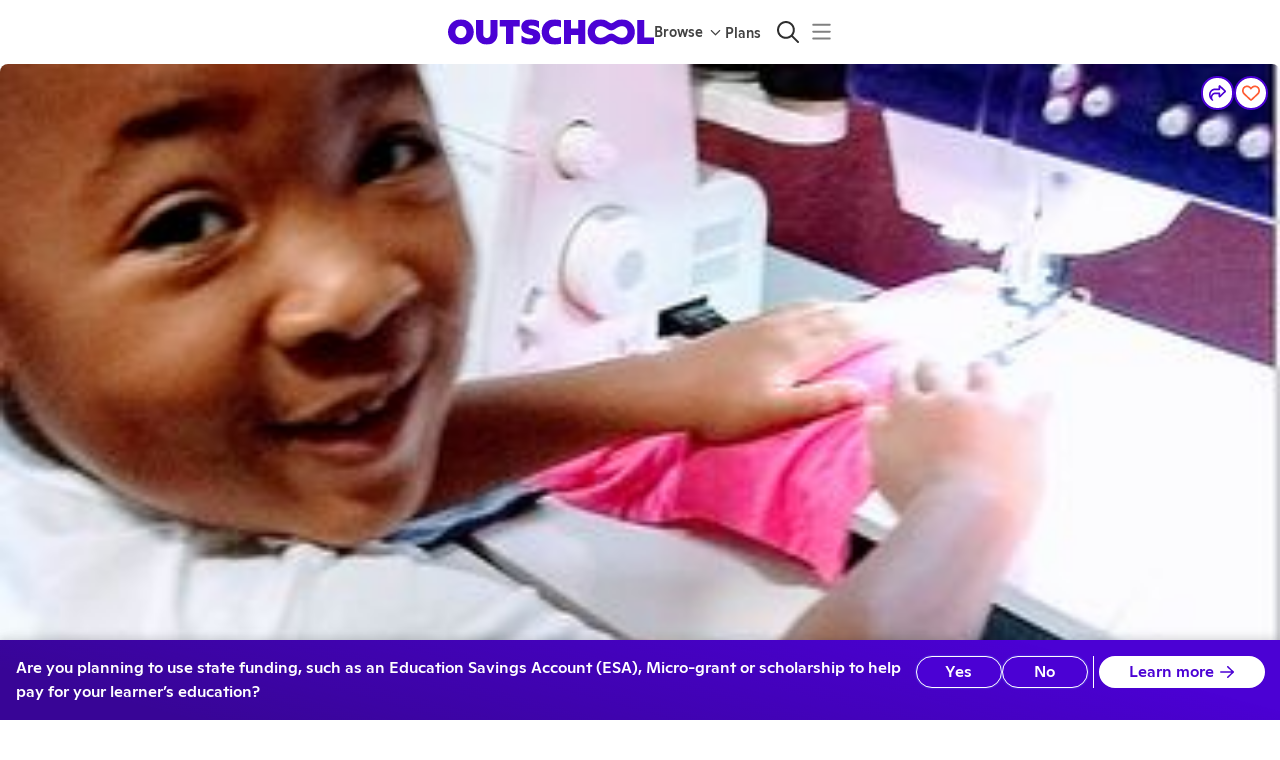

--- FILE ---
content_type: application/javascript
request_url: https://static2.outschool.com/master/main/public/js/activityDetailPage.82cf20a76dfd0b0af761.js
body_size: 49494
content:
(self.webpackChunk_outschool_website=self.webpackChunk_outschool_website||[]).push([[1486],{38481:function(e,t,n){"use strict";n.d(t,{Z:function(){return g}});var i,a=n(8194),l=n.n(a),r=n(1055),o=n(44194),s=n(61672),c=n(97072),m=n.n(c),u=n(89808),d=n(24507);function g(e){const t=(0,r.c)(25),{activity:n,size:i}=e,a=void 0===i?"small":i,{t:l}=(0,s.$G)("client\\components\\ActivityStatusLabel");if(d.Il(n)){let e,n;return t[0]!==l?(e=l("Archived"),t[0]=l,t[1]=e):e=t[1],t[2]!==a||t[3]!==e?(n=u.createElement(o.Z,{color:"warning",size:a,label:e}),t[2]=a,t[3]=e,t[4]=n):n=t[4],n}if(d.s9(n)){let e,n;return t[5]!==l?(e=l("Listed"),t[5]=l,t[6]=e):e=t[6],t[7]!==a||t[8]!==e?(n=u.createElement(o.Z,{color:"success",size:a,label:e}),t[7]=a,t[8]=e,t[9]=n):n=t[9],n}if(d.ek(n)){let e,n;return t[10]!==l?(e=l("Listing Requested"),t[10]=l,t[11]=e):e=t[11],t[12]!==a||t[13]!==e?(n=u.createElement(o.Z,{color:"warning",size:a,label:e}),t[12]=a,t[13]=e,t[14]=n):n=t[14],n}if(d.Iv(n)){let e,n;return t[15]!==l?(e=l("Revision Required"),t[15]=l,t[16]=e):e=t[16],t[17]!==a||t[18]!==e?(n=u.createElement(o.Z,{color:"warning",size:a,label:e}),t[17]=a,t[18]=e,t[19]=n):n=t[19],n}{let e,n;return t[20]!==l?(e=l("Not Listed"),t[20]=l,t[21]=e):e=t[21],t[22]!==a||t[23]!==e?(n=u.createElement(o.Z,{color:"warning",size:a,label:e}),t[22]=a,t[23]=e,t[24]=n):n=t[24],n}}g.fragments={activity:m()(i||(i=l()(["\n    fragment ActivityStatusLabel_activity on Activity {\n      archived_at\n      published_at\n      requested_listing_at\n      approvalStatus {\n        action\n        message_to_teacher\n      }\n    }\n  "])))}},23696:function(e,t,n){"use strict";n.d(t,{E:function(){return m}});var i=n(1055),a=n(35263),l=n(12259),r=n(30321),o=n(64416),s=n(89808),c=n(84247);const m=e=>{const t=(0,i.c)(3),{columnWidth:n,isTutoringCLP:m}=e,u=void 0===n?242:n;let d;return t[0]!==u||t[1]!==m?(d=m?s.createElement(a.Z,{sx:{width:550,backgroundColor:"#FFF",border:"1px solid #DDDFE3",borderRadius:8,padding:16}},s.createElement(a.Z,{flex:!0,sx:{flexDirection:"row",gap:"1em"}},s.createElement(l.Z,{sx:{borderRadius:8},variant:"rounded",width:243,height:243}),s.createElement(a.Z,{flex:!0,sx:{flexDirection:"column",gap:"0.5em"}},s.createElement(l.Z,{variant:"rectangular",width:243,height:80}),s.createElement(l.Z,{variant:"rectangular",width:50,height:20}),s.createElement(l.Z,{variant:"rectangular",width:243,height:20}),s.createElement(l.Z,{variant:"rectangular",width:243,height:20}),s.createElement(l.Z,{variant:"rectangular",width:243,height:20}),s.createElement(l.Z,{variant:"rectangular",width:243,height:20}),s.createElement(l.Z,{sx:{borderRadius:100},variant:"rounded",width:120,height:20}))),s.createElement(a.Z,{sx:{paddingTop:"1em"}},s.createElement(l.Z,{variant:"rectangular",width:"100%",height:100}))):s.createElement(a.Z,{sx:{width:u,backgroundColor:"#FFF",border:"1px solid #DDDFE3",borderRadius:8,marginRight:18}},s.createElement(l.Z,{variant:"rectangular",height:125}),s.createElement(a.Z,{sx:{padding:16}},s.createElement(a.Z,null,s.createElement(a.Z,{flex:!0},s.createElement(l.Z,{variant:"text",width:85,height:24}),s.createElement(a.Z,{sx:{width:"45%"}}),s.createElement(l.Z,{sx:{float:"right"},variant:"rectangular",width:30,height:30})),s.createElement(l.Z,{variant:"text",height:102})),s.createElement(o.Z,{y:"xsmall"}),s.createElement(r.iX,null),s.createElement(o.Z,{y:"medium"}),s.createElement(a.Z,{flex:!0},s.createElement(c.tv,null),s.createElement(c.tv,null),s.createElement(c.tv,null)))),t[0]=u,t[1]=m,t[2]=d):d=t[2],d}},53312:function(e,t,n){"use strict";n.d(t,{Z:function(){return x}});var i=n(1055),a=n(28995),l=n(35263),r=n(29556),o=n(36482),s=n(71395),c=n(57510),m=n(61672),u=n(49757),d=n(25886),g=n(51034),p=n(48867),h=n(18228),v=n(95571),f=n(89808),y=n(59093),E=n(70364);function b(e){const t=(0,i.c)(5),{listing:n}=e,{t:l}=(0,m.$G)("client\\components\\listings\\MiniListing"),r=Math.round(2*n.activity.averageStarRating)/2,o=n.activity.reviewCount>0;let c;return t[0]!==o||t[1]!==n.activity.reviewCount||t[2]!==r||t[3]!==l?(c=o?f.createElement(f.Fragment,null,f.createElement(a.ZP,{sx:{color:"#FDC840",paddingRight:"0.25em"},icon:s.T}),f.createElement(f.Fragment,null,(0,g.Vs)(r,{minimumFractionDigits:1})," ","(",n.activity.reviewCount,")")):f.createElement("span",null,l("New class")),t[0]=o,t[1]=n.activity.reviewCount,t[2]=r,t[3]=l,t[4]=c):c=t[4],c}function x(e){var t;let{listing:n,variant:i,alignText:s="center",imageSize:g=72,listingIndex:x=-1,showSaved:w=!1,showFrequency:_=!0}=e;const{translate:C}=(0,m.Dv)(),{ageRangeString:S,durationString:Z}=(0,p.ZP)(),{deviceType:k}=(0,h.l)(),T=(0,v.useDevicePixelRatio)(k),P=(0,y.Eq)(n.activity),R=(0,u.sZ)(null===(t=n.activity.photo)||void 0===t?void 0:t.fileUrl,{height:g*T,width:g*T,fit:"crop"});return f.createElement(l.Z,{flex:!0,sx:{color:"grey.900",alignItems:s}},f.createElement(l.Z,{sx:{paddingRight:"12px",position:"relative",alignSelf:"center"}},f.createElement(r.Z,{sx:{width:g,height:g,borderRadius:"12px",objectFit:"cover",display:"block"},src:R,height:g,width:g,alt:"Class listing photo",onLoad:0===x?()=>{(0,d.GK)("os-page-load",{source:"image",variant:i})}:null}),w&&f.createElement(E.b,{isSet:P,activity:n.activity,leader:n.leader,sx:{fontSize:"24px",position:"absolute",top:"6px",right:"18px"}})),f.createElement(l.Z,{sx:{textAlign:"start"}},f.createElement(o.Z,{variant:"body2",sx:{color:"grey.500"}},f.createElement(b,{listing:n})," · ",S(n.activity,!0)),f.createElement(o.Z,{variant:"h4",sx:e=>({fontSize:"1.3rem",[e.breakpoints.up("md")]:{fontSize:"1.3rem"},lineHeight:"2rem",display:"-webkit-box",WebkitBoxOrient:"vertical",WebkitLineClamp:"2",overflow:"hidden",paddingBottom:0,fontFamily:"'Ginto Normal',sans-serif"})},C(n.activity.title)),_&&f.createElement(l.Z,{sx:{fontSize:"1.2rem",color:"grey.500",paddingTop:"0.25em"}},f.createElement(a.ZP,{icon:c.IV})," ",Z(n.activity))))}x.displayName="MiniListing"},49555:function(e,t,n){"use strict";n.d(t,{Z:function(){return T}});var i,a=n(8194),l=n.n(a),r=n(72666),o=n.n(r),s=n(75052),c=n.n(s),m=n(67012),u=n.n(m),d=n(1055),g=n(9067),p=n(36482),h=n(35263),v=n(95147),f=n(97072),y=n.n(f),E=n(35881),b=n(22416),x=n(69283),w=n(89808),_=n(64629),C=n(23696);const S=["isLoading","title","titleElement","alwaysShown","sx","headingSx","wrapperSx","innerContainerSx","outerContainerSx","leftAlign","isTutoringCLP","children","arrowSx","rightArrowSx","leftArrowSx","scrollWidth","customScrollFunction","columnWidth","containerWidthOffset"];function Z(e){const t=(0,d.c)(25),{listings:n,trackingLabel:i,carouselRowNum:a,hideTeacher:l,showSummary:r,trackingProperties:o,isCrossSell:s,shareButtonFunction:c,overrideShowCredits:m,currentIndex:u,columnWidth:g}=e,p=void 0!==l&&l,h=void 0!==r&&r,f=void 0!==s&&s,y=void 0!==m&&m;if((0,v.Z)()("featured-class-row",i,n),!n)return null;let E,b;if(t[0]!==a||t[1]!==g||t[2]!==u||t[3]!==p||t[4]!==f||t[5]!==n||t[6]!==y||t[7]!==c||t[8]!==h||t[9]!==i||t[10]!==o){let e;t[12]!==a||t[13]!==g||t[14]!==u||t[15]!==p||t[16]!==f||t[17]!==y||t[18]!==c||t[19]!==h||t[20]!==i||t[21]!==o?(e=(e,t)=>w.createElement(_.dF,{key:"".concat(i,"-").concat(e.activity.uid),listing:e,hideTeacher:p,showSummary:h,trackingLabel:i,trackingOrder:t+1,carouselRowNum:a,showRating:!0,passSectionUid:!1,trackingProperties:o,isCrossSell:f,shareButtonFunction:c?()=>c(t):void 0,isCurrentlyViewing:u==t,overrideShowCredits:y,columnWidth:g}),t[12]=a,t[13]=g,t[14]=u,t[15]=p,t[16]=f,t[17]=y,t[18]=c,t[19]=h,t[20]=i,t[21]=o,t[22]=e):e=t[22],E=n.map(e),t[0]=a,t[1]=g,t[2]=u,t[3]=p,t[4]=f,t[5]=n,t[6]=y,t[7]=c,t[8]=h,t[9]=i,t[10]=o,t[11]=E}else E=t[11];return t[23]!==E?(b=w.createElement(w.Fragment,null,E),t[23]=E,t[24]=b):b=t[24],b}function k(e){const t=(0,d.c)(4),{isTutoringCLP:n,columnWidth:i}=e,a=void 0!==n&&n;let l,r;return t[0]===Symbol.for("react.memo_cache_sentinel")?(l=[...Array(8).keys()],t[0]=l):l=t[0],t[1]!==i||t[2]!==a?(r=w.createElement(w.Fragment,null,l.map((e=>w.createElement(C.E,{key:e,isTutoringCLP:a,columnWidth:i})))),t[1]=i,t[2]=a,t[3]=r):r=t[3],r}function T(e){let{isLoading:t,title:n,titleElement:i=w.createElement(w.Fragment,null),alwaysShown:a,sx:l,headingSx:r={},wrapperSx:s,innerContainerSx:m,outerContainerSx:d,leftAlign:v=!1,isTutoringCLP:f=!1,children:y,arrowSx:E,rightArrowSx:_,leftArrowSx:C,scrollWidth:T,customScrollFunction:P,columnWidth:R,containerWidthOffset:A}=e,M=u()(e,S);const O=(0,g.Fg)();if(!(M.listings&&M.listings.length||a))return null;let I;I=n?w.createElement(p.Z,{as:h.Z,variant:"h3",sx:e=>c()({marginTop:"0.5em",marginBottom:"0.5em",[e.breakpoints.up("md")]:{marginBottom:0},textAlign:"center"},r)},n):i||null;const L=w.createElement(h.Z,{sx:c()({paddingTop:"12px"},d)},I,w.createElement(b.Z,{sx:{color:null==l?void 0:l.color,backgroundColor:null==l?void 0:l.backgroundColor},leftAlign:v,arrowSx:E,rightArrowSx:_,leftArrowSx:C,scrollWidth:T,customScrollFunction:P,containerWidthOffset:A||200},w.createElement(h.Z,{flex:!0,sx:e=>c()({[e.breakpoints.up("md")]:{paddingY:"1em"}},m)},t?w.createElement(k,{isTutoringCLP:f,columnWidth:R}):w.createElement(Z,o()({},M,{columnWidth:R})))),y);return w.createElement(w.Fragment,null,w.createElement(x.Z,{wrapperSx:s,sx:c()(c()({marginX:"auto",paddingY:"large"},l),{},{[O.breakpoints.down("md")]:{display:"none"}})},L),w.createElement(h.Z,{sx:[e=>({[e.breakpoints.up("md")]:{display:"none"}}),...Array.isArray(l)?l:[l]]},L))}T.fragments={listing:y()(i||(i=l()(["\n    fragment ListingCarousel_listing on Listing {\n      ...ListingCard_listing\n    }\n    ","\n  "])),E.XW)}},69930:function(e,t,n){"use strict";n.d(t,{Z:function(){return d}});var i,a=n(8194),l=n.n(a),r=n(1055),o=n(61672),s=n(89712),c=n(50030),m=n(89808),u=n(49555);function d(e){const t=(0,r.c)(10),{currentActivity:n,carouselRowNum:a,headingSx:d,leftAlign:g}=e,p=(0,s.F)(n),{t:h}=(0,o.$G)("client\\components\\listings\\carousels");if(!p)return null;let v,f,y,E;return t[0]!==h?(v=h(i||(i=l()(["Recently viewed"]))),t[0]=h,t[1]=v):v=t[1],t[2]===Symbol.for("react.memo_cache_sentinel")?(f={carousel_type:"visit_history"},t[2]=f):f=t[2],t[3]===Symbol.for("react.memo_cache_sentinel")?(y={padding:0},t[3]=y):y=t[3],t[4]!==a||t[5]!==d||t[6]!==g||t[7]!==p||t[8]!==v?(E=m.createElement(c.Z,null,m.createElement(u.Z,{title:v,trackingLabel:"listing_card",trackingProperties:f,carouselRowNum:a,listings:p,sx:y,headingSx:d,leftAlign:g})),t[4]=a,t[5]=d,t[6]=g,t[7]=p,t[8]=v,t[9]=E):E=t[9],E}},84535:function(e,t,n){"use strict";n.r(t),n.d(t,{default:function(){return Kl}});var i=n(8194),a=n.n(i),l=n(59020),r=n.n(l),o=n(1055),s=n(893),c=n(61672),m=n(33138),u=n(75052),d=n.n(u);n(28168),n(59624),n(40076);const g=/^[0-9a-f]{8}-[0-9a-f]{4}-[1-5][0-9a-f]{3}-[89ab][0-9a-f]{3}-[0-9a-f]{12}$/i;var p,h,v,f,y,E,b,x=n(97072),w=n.n(x),_=n(1885),C=n(13197),S=n(35881),Z=n(57847),k=n(10232),T=n(89808),P=n(64445),R=n(93920),A=n(23099),M=n(69854),O=n(95972);const I=w()(p||(p=a()(["\n  fragment ClassDetailsQuery_Meeting on Meeting {\n    uid\n    start_time\n    end_time\n    deleted_at\n    created_at\n  }\n"]))),L=w()(h||(h=a()(["\n  fragment ClassDetailsQuery_Section on Section {\n    uid\n    activity_uid\n    allowsLateEnrollment\n    canceled_at\n    created_at\n    currentUserCanManage\n    currentUserIsOwner\n    deleted_at\n    details {\n      autoScheduledDraft\n      onlineClassroom {\n        type\n        url\n      }\n    }\n    duration_minutes\n    end_time\n    filledSpaceCount\n    isBuyable\n    isInProgress\n    isPublished\n    leader {\n      uid\n      name\n    }\n    meetings(startAfter: $startAfter) {\n      ...ClassDetailsQuery_Meeting\n    }\n    meetingTimes {\n      dayOfWeek\n      hour\n      minute\n    }\n    nextOngoingMeeting {\n      ...ClassDetailsQuery_Meeting\n    }\n    ongoing_stopped_at\n    price_cents\n    progress {\n      currentWeek\n      pastMeetingCount\n      remainingMeetingCount\n      totalMeetingCount\n      nextMeeting {\n        start_time\n      }\n    }\n    published_at\n    start_time\n    size_max\n    size_min\n    updated_at\n    usesOutschoolVideoChat\n    validEnrollmentCount\n  }\n  ","\n"])),I),D=w()(v||(v=a()(["\n  fragment ClassDetailsQuery_Attachment on Attachment {\n    uid\n    fileUrl\n    file {\n      filename\n      mimetype\n      size\n      url\n      thumbUrl\n    }\n    conversionStatus\n    created_at\n  }\n"]))),W=w()(f||(f=a()(["\n  fragment ClassDetailsQuery_Leader on Leader {\n    uid\n    approved\n    averageActivityStarRating\n    cityState\n    created_at\n    details {\n      about\n      countryOfResidence\n      headline\n      headlineTranslated\n    }\n    educatorTiers\n    hasAvailabilitySet\n    hasBackgroundCheckExpired\n    is_crosslister\n    leader_link\n    name\n    ownerOfSellerOrg {\n      uid\n    }\n    photo\n    publishedClassCount\n    reviewCount\n    socialOptOut\n    successfulClassCount\n    suspended_at\n    teacher_approved_at\n    teacherForSellerOrg {\n      uid\n      name\n    }\n    timeZone\n    video {\n      ...ClassDetailsQuery_Attachment\n      videoThumbnailUrl\n    }\n    credentials {\n      uid\n      degreeType\n      degreeSubject\n      certificateDiscipline\n      otherType\n      certificateState\n      name\n      degreeInstitution\n      degreeAdditionalInfo\n    }\n    leaderClassLinks {\n      uid\n      title\n      isOrdered\n      bundleElements {\n        orderInBundle\n        activity {\n          uid\n        }\n      }\n    }\n  }\n  ","\n"])),D),F=w()(y||(y=a()(["\n  fragment ClassDetailsQuery_SampleClubPost on SampleClubPost {\n    text\n    attachments {\n      uid\n      fileUrl\n      file {\n        filename\n        mimetype\n        size\n        url\n      }\n    }\n    video {\n      uid\n      fileUrl\n      videoThumbnailUrl\n      file {\n        filename\n        mimetype\n        size\n        url\n      }\n    }\n    comments {\n      text\n    }\n  }\n"]))),B=w()(E||(E=a()(["\n  fragment ClassDetailsQuery_Activity on Activity {\n    uid\n    age_max\n    age_min\n    grade_level_max\n    grade_level_min\n    url\n    path\n    allows_late_enrollments_for_fixed_length_classes\n    allows_recurring_payment\n    allowsFutureOngoingEnrollments\n    has_building_content\n    approvalStatus {\n      action\n      message_to_teacher\n    }\n    attributes {\n      key\n      value\n      source\n    }\n    archived_at\n    assessment\n    autoSchedulingDaysNoticeMin\n    autoSchedulingDaysNoticeMax\n    averageStarRating\n    canEnroll\n    classFormat\n    class_experience\n    clubGuidelines {\n      text\n    }\n    clubSection {\n      uid\n      validEnrollmentCount\n      isBuyable\n    }\n    completedEnrollmentCount\n    details {\n      isAIUsedForContentCreation\n      asyncTime\n    }\n    photo {\n      ...ClassDetailsQuery_Attachment\n    }\n    disclaimer\n    duration_minutes\n    duration_weeks\n    english_proficiency_level\n    esaStatus(esaState: $esaState)\n    userApprovedFundingPrograms\n    externalResources {\n      uid\n      name\n      url\n    }\n    first_listed_at\n    has_external_resources\n    hasTeacherSchedule\n    homework\n    grading_policy\n    is_ongoing_weekly\n    is_online\n    isAutoSchedulingEnabled\n    allowWaitlist\n    isClub\n    isFlexSchedule\n    isOneTime\n    isPublished\n    isRestricted\n    isSelfPaced\n    isSoldOut\n    languageOfInstruction\n    learning_goals\n    learningGoals\n    leader {\n      ...ClassDetailsQuery_Leader\n    }\n    materials\n    meetingCount\n    parental_guidance\n    prerequisites\n    price_cents\n    priceCredits\n    perWeeklyCourseCredits\n    published_at\n    refundPolicy {\n      name\n      description\n      type\n    }\n    relatedCategories {\n      uid\n      slug\n      basePath\n      nameTitleCased\n    }\n    requested_listing_at\n    reviewCount\n    sampleClubPosts {\n      ...ClassDetailsQuery_SampleClubPost\n    }\n    savedClassLists {\n      uid\n      lastAddedToAt\n    }\n    size_max\n    size_min\n    slug_id\n    sources\n    subject\n    suggestedWeeklyMeetings\n    summary\n    summaryTranslated\n    summaryForLearners\n    syllabus {\n      uid\n      published_at\n      lessons {\n        uid\n        title\n        description\n        week_number\n        order_within_week\n        lessonNumber\n        videoDurationSeconds\n        assignmentsCount\n        unit {\n          uid\n          title\n          unitNumber\n        }\n      }\n    }\n    title\n    titleTranslated\n    upcomingAvailableSectionCount\n    upcomingSectionCount\n    activeSections\n    upsell_activity_uid\n    user_uid\n    video {\n      ...ClassDetailsQuery_Attachment\n      videoThumbnailUrl\n    }\n    proficiency_level {\n      level\n      text\n    }\n    wasPublishedInThePast\n    weekly_meetings\n    welcomeAttachmentCount\n    why_me\n    isIncludedWithMembership\n  }\n  ","\n  ","\n  ","\n"])),D,W,F),U=w()(b||(b=a()(["\n  query ClassDetailsNoSections($uid: ID, $slugId: String, $esaState: String) {\n    activity(uid: $uid, slugId: $slugId) {\n      ...ClassDetailsQuery_Activity\n    }\n  }\n  ","\n"])),B),$=T.createContext({activity:void 0,error:void 0,loading:!0,variables:void 0}),N=e=>{const t=(0,o.c)(7),{children:n}=e,i=(0,P.UO)(),{activity:a,loading:l,error:r}=function(e){const t=(0,o.c)(10);let n;t[0]!==e?(n=(0,A.isUuid)(e)?[e,void 0]:[void 0,O.OR(e)],t[0]=e,t[1]=n):n=t[1];const[i,a]=n,l=(0,M.Dt)();let r;t[2]!==l||t[3]!==a||t[4]!==i?(r={variables:{uid:i,slugId:a,esaState:l},fetchPolicy:"cache-and-network"},t[2]=l,t[3]=a,t[4]=i,t[5]=r):r=t[5];const{error:s,loading:c,data:m}=(0,_.I)(U,r),u=null==m?void 0:m.activity;let d;return t[6]!==s||t[7]!==c||t[8]!==u?(d={activity:u,error:s,loading:c},t[6]=s,t[7]=c,t[8]=u,t[9]=d):d=t[9],d}(i.activitySlugOrUid);let s,c;return t[0]!==a||t[1]!==r||t[2]!==l?(s={activity:a,error:r,loading:l},t[0]=a,t[1]=r,t[2]=l,t[3]=s):s=t[3],t[4]!==n||t[5]!==s?(c=T.createElement($.Provider,{value:s},n),t[4]=n,t[5]=s,t[6]=c):c=t[6],c};var z=n(72666),G=n.n(z),V=n(42050),Q=n(35263),q=n(6790),H=n(96937),j=n(12188),J=n(48750),Y=n(15109),X=n(39131),K=n(60552),ee=n(90254),te=n(87017);const ne="Product Viewed";var ie,ae=n(58117),le=n(16442),re=n(14049);const oe=w()(ie||(ie=a()(["\n  mutation TrackClassPageImpression($input: TrackClassPageImpressionInput!) {\n    trackClassPageImpression(input: $input)\n  }\n"])));var se=n(69283),ce=n(64416),me=n(49275),ue=n(95571),de=n(24480),ge=n(84020),pe=n(84464),he=n(24507),ve=n(9710),fe=n(71480),ye=n(9314),Ee=n(43454),be=n(96718),xe=n(83319),we=n(77034),_e=n(30125),Ce=n(79010),Se=n(53926),Ze=n(48099),ke=n(97652),Te=n(18944),Pe=n(13310),Re=n(69227);function Ae(e){var t;let{activity:n}=e;const i=(0,P.TH)(),a=(0,P.k6)(),l=(0,de.HJ)(),r=(0,Re.mr)(),o=(0,Pe.N)(),s=(0,ye.ZP)(),c=(0,ee.Z)(K.Es.Advertising),{currencyCode:u}=(0,J.g9)(),g=(0,Pe.S)(),[p,h]=(0,xe.Z)(!1),[v,f]=T.useState(null),[y,E]=T.useState(),[b,x]=T.useState(!1),[w,S]=T.useState(!1),[Z,A]=T.useState(!1),M=null==y||null===(t=y[0])||void 0===t?void 0:t.uid,[O,I]=T.useState(),{mustPurchaseMembership:L}=(0,Se.f)();T.useEffect((()=>{Z&&y&&a.replace((0,q.AIv)(),{confirmedEnrollments:y,activity:n,scrollToTop:!0})}),[Z,y,a,n]);const{currentUser:D}=(0,C.kP)(),{paymentMethods:W}=(0,Ze.Ew)(),[F]=W,B=T.useRef(!1),U=null==D?void 0:D.hasEsaMembership;T.useEffect((()=>{if(L&&!U&&i.pathname.includes("/enroll")&&!B.current){B.current=!0;const e=i.pathname.replace(/\/enroll$/,""),t=new URLSearchParams;t.set("joinMembershipModal","true"),t.set("redirectAfterPath","".concat(i.pathname,"?").concat(i.search)),l("".concat(e,"?").concat(t.toString()),{replace:!0})}}),[L,U,i.pathname,i.search,l]);const $=n.isSelfPaced,N=i.query.sectionUid,z=!$&&!N;T.useEffect((()=>{z&&n&&a.push((0,m.qO)(n))}),[]),T.useEffect((()=>{p&&w&&a.replace((0,q.AIv)(),{confirmedEnrollments:y,activity:n,scrollToTop:!0})}),[p,a,y,n,w]);const V=T.useMemo((()=>(0,H.ZP)().toDate()),[]),{data:Q,loading:Y,refetch:X,error:te}=(0,_.I)(Te.ni,{fetchPolicy:"network-only",skip:!N,variables:{sectionUid:N,startAfter:V}}),{data:ne,loading:ie,refetch:ae,error:le}=(0,_.I)(Te.hc,{fetchPolicy:"network-only",skip:!$,variables:{activityUid:n.uid}}),re=$?ne:Q,oe=$?ie:Y,se=$?ae:X;if(z||($?le:te))return null;if(oe||!re)return T.createElement(be.Z,{open:!0,closeViaMaskClick:!1,closeViaEscButton:!1},T.createElement(k.RZ,null));const{enrollmentForm:ce,currentUser:me}=$?d()(d()({},re),{},{enrollmentForm:re.selfPacedEnrollmentForm}):re,{activity:ue,section:ge,currentUserEnrollments:pe,conflictingEnrollments:he=[],pendingEnrollments:fe,waitlistSeatsCount:Ae}=null!=ce?ce:{},Me=ve.EQ(me),Oe=()=>{x(!1),S(!0)},Ie=()=>{if(b)Oe();else if(p)a.replace((0,q.MLZ)(N));else if(i.state&&i.state.returnLocation)a.replace(i.state.returnLocation);else{const{activity:e}=ce;a.replace(R.nSI(e))}};let Le;if(oe&&!ue)Le=T.createElement(k.RZ,null);else if(p&&!b)if(w)Le=null;else if((null==v?void 0:v.giftEnrollmentCount)>0)Le=T.createElement(_e.Z,G()({sectionUid:N},v));else if(ue.isClub)l(R.WkE.redirectToLearnerUrl({learnerAppUrl:R.r5T(N),enrollmentUid:M}),{hardNav:!0,replace:!0});else if($){var De;const e=y&&(null===(De=y[0])||void 0===De?void 0:De.section_uid)||N;a.replace(R.WkE.enrollmentConfirmationPath(e))}else a.replace(R.WkE.enrollmentConfirmationPath(N));else Le=b?T.createElement(Ce.H,{onClose:Oe}):T.createElement(we.Z,{activity:ue,section:ge,enrollingParentEnrollments:pe,pendingEnrollments:fe,waitlistSeatsCount:Ae,userTimeZone:Me,payingUser:me,enrollingParent:me,conflictingEnrollments:he,onPaymentComplete:async e=>{let{enrollments:t,giftEnrollments:n,orderSlugId:i}=e;const a=!(null==D?void 0:D.firstPaidEnrollment);if(re)try{se()}catch(e){OsPlatform.captureError(e,{extra:{propsData:re}})}r.apolloClient.query({query:Ee.mV,fetchPolicy:"network-only"});const l=(0,j.Gb)([...t,...n]),m=(0,j.G_)(l),{activity:d}=ce,p=t.some((e=>e.hasOwnProperty("isFirstPurchaseByUser")&&e.isFirstPurchaseByUser));if(l&&(d.is_ongoing_weekly&&c("Subscription Started",{activitySlugId:d.slug_id,orderId:i,revenue:m,total:m,value:m,currency:u}),o({enrollmentConfirmedAt:t.length>0?t[0].confirmedAt:n[0].confirmedAt,name:d.title,orderId:i,price:d.price_cents,productId:d.slug_id,quantity:t.length,total:l}),s({activityListing:{activity:d,leader:(null==ge?void 0:ge.leader)||d.leader},enrollments:[...t,...n],section:ge,user:me})),p&&(c("New Buyer Acquired",{revenue:m,total:m,currency:u,order_id:i}),g({amount:l,orderId:i})),a&&t.length>0){var h;const e=t[0],n=null===(h=e.payments)||void 0===h?void 0:h[0];c("First Enrollment",{activity_type:(0,ke.K)(d),enrollment_id:e.uid,order_id:i,user_id:null==D?void 0:D.uid,value:m,currency:u,payment_method:(0,ke._)(n,d),is_first_enrollment:!0})}},onClose:Ie,onEnrollmentStepChange:I,onCompleteFlow:async e=>{let{enrollments:t,giftEnrollments:n,isRecurringEnrollment:i}=e;const a=!!(null==me?void 0:me.hasEsaMembership)&&!F&&!!i;x(a),E(t),h(),a||S(!0),(null==n?void 0:n.length)>0&&f({giftEnrollmentCount:n.length,acceptGiftSlugId:n[0].acceptGiftSlugId}),!(null==me?void 0:me.canPayWithSubscriptionCredits)||(null==me?void 0:me.hasEsaMembership)&&!F&&i||A(!0)}});return T.createElement(be.Z,{open:!w,onClose:Ie,closeViaMaskClick:O===we.h.ChooseSelfPacedStartTime,closeViaEscButton:O===we.h.ChooseSelfPacedStartTime,hasCloseButton:p||O===we.h.ChooseSelfPacedStartTime||O===we.h.ChooseOngoingChooseStartTime,sx:{padding:"1.5em",maxWidth:"640px",width:O===we.h.ChooseOngoingChooseStartTime?"fit-content":"100%"}},Le)}Ae.displayName="ActivityEnrollPage";var Me,Oe=n(28783),Ie=n(38481),Le=n(44171),De=n(1398),We=n(18108),Fe=n(52480),Be=n(31599),Ue=n(54137),$e=n(36482),Ne=n(23495),ze=n(68337),Ge=n(13094),Ve=n(7261),Qe=n(28995),qe=n(69305),He=n(14862),je=w()(Me||(Me=a()(["\n  query ActivityRatingAndReviews(\n    $uid: ID!\n    $offset: Int!\n    $limit: Int!\n    $skipAggregates: Boolean!\n    $summaryVariant: String\n  ) {\n    activity(uid: $uid) {\n      uid\n      recentReviews(offset: $offset, limit: $limit) {\n        ...PublicReviewFragment\n      }\n      reviewsWithAttachments {\n        ...PublicReviewFragment\n      }\n      leader {\n        uid\n        name\n        leader_link\n        created_at\n        photo\n        cityState\n        details {\n          about\n          headline\n          countryOfResidence\n        }\n        is_crosslister\n        timeZone\n        hasAvailabilitySet\n        approved\n        ownerOfSellerOrg {\n          uid\n        }\n        teacherForSellerOrg {\n          uid\n          name\n        }\n        hasBackgroundCheckExpired\n      }\n      averageStarRating @skip(if: $skipAggregates)\n      reviewCount @skip(if: $skipAggregates)\n      reviewsWithTextCount @skip(if: $skipAggregates)\n      feedbackSummary(variant: $summaryVariant) @skip(if: $skipAggregates) {\n        uid\n        pros\n      }\n    }\n  }\n  ","\n"])),He.Z),Je=n(83230),Ye=n(37558),Xe=n(94121),Ke=n(6287),et=n(13007);function tt(e){let{reviewsWithAttachments:t}=e;const{t:n}=(0,c.$G)("ui-components-website\\src\\Reviews\\ParentSubmittedPhotos"),i=ue.useIsMobile(),a=(0,T.useMemo)((()=>t.reduce(((e,t)=>{let{attachments:n}=t;for(const t of n)(0,Ye.VV)(t)&&e.push(t);return e}),[])),[t]),l=(0,T.useMemo)((()=>t.reduce(((e,t)=>{for(const n of t.attachments)e[n.uid]=t;return e}),{})),[t]),r=i?a.slice(0,3):a.slice(0,5);return T.createElement(Q.Z,{sx:e=>({marginY:e.spacing(12),[e.breakpoints.up("md")]:{marginY:e.spacing(24)}})},T.createElement($e.Z,{variant:"subtitle1",sx:e=>({color:"grey.600",marginBottom:e.spacing(8)})},n("Parent-submitted images")),T.createElement(Xe.Z,{attachments:r,captionForAttachment:e=>T.createElement(et.K,{review:l[e.uid]}),numPrimaryAttachments:0,numSecondaryAttachments:i?3:5,secondaryAttachmentMaxHeight:i?(0,Ke.Q1)(108):(0,Ke.Q1)(300)}))}var nt,it=n(12129),at=n(47270);function lt(e){let{reviews:t,leader:n,handleShowMoreClick:i,ReviewRespondButton:l,reviewsWithTextCount:r,recentReviewsCount:o,isLeaderReviewsTab:s=!1}=e;const{t:m}=(0,c.$G)("ui-components-website\\src\\Reviews\\Reviews"),u=r>o?T.createElement(Q.Z,{flex:!0,sx:{justifyContent:"flexStart",paddingTop:"1em"}},T.createElement(it.zx,{onClick:i,color:"neutral",sx:{color:"black"}},m(nt||(nt=a()(["See More Reviews"]))))):null;return T.createElement(Q.Z,{flex:!0,sx:e=>({flexWrap:"wrap",width:"100%",flexDirection:"row",[e.breakpoints.down("xl")]:{flexDirection:"column"}})},t.map(((e,t)=>T.createElement(at.R,{containerSx:e=>({paddingY:"0.5em",paddingX:t%2==0?"0 1.5rem":"1.5rem 0",width:"50%",[e.breakpoints.down("xl")]:{width:"100%",paddingX:0}}),reviewSx:e=>({width:"37.1rem",padding:"2rem",minHeight:"24.4rem",borderRadius:"0.8rem",height:"100%",[e.breakpoints.down("xl")]:{width:"100%",minHeight:"17rem"}}),showMoreMaxChars:150,teacher:n,activity:e.activity,review:e,key:e.uid+"/quote",trackingLabel:"public_review_of_leader",ReviewRespondButton:l,shouldShowClassLinkBelowReviewdAt:!1,shouldShowClassLinkBelowStarRating:s}))),u)}var rt,ot,st,ct=n(50364);let mt;function ut(e){let{textLabel:t,reviewCount:n}=e;return T.createElement(Q.Z,{flex:!0},T.createElement($e.Z,{sx:e=>({fontSize:(0,Ke.Q1)(22),color:"grey.900",typography:"h5",marginRight:(0,Ke.Q1)(5),[e.breakpoints.down("md")]:{fontSize:(0,Ke.Q1)(16),marginRight:(0,Ke.Q1)(2),typography:"subTitle1"}})},t),T.createElement($e.Z,{sx:e=>({fontSize:(0,Ke.Q1)(22),typography:"h5",color:"grey.500",[e.breakpoints.down("md")]:{fontSize:(0,Ke.Q1)(16),typography:"subTitle1"}})},"(",n,")"))}function dt(e){var t,n,i,l,r,s,m,u,g,p;let{activity:h,tabValue:v,setTabValue:f}=e;const{t:y}=(0,c.$G)("client\\components\\detailPage\\subcomponents\\PublicReviewsOfActivity"),E=function(e){var t,n,i;const a=(0,o.c)(17),l=!e;let r,s;a[0]!==e?(r={uid:e,offset:0,limit:6,skipAggregates:!1,summaryVariant:"v2"},a[0]=e,a[1]=r):r=a[1],a[2]!==l||a[3]!==r?(s={skip:l,variables:r},a[2]=l,a[3]=r,a[4]=s):s=a[4];const{data:c,loading:m,fetchMore:u}=(0,_.I)(je,s),d=null==c?void 0:c.activity;let g;const p=null!==(t=null==d?void 0:d.reviewCount)&&void 0!==t?t:0,h=null!==(n=null==d?void 0:d.reviewsWithTextCount)&&void 0!==n?n:0;let v;var f;a[5]!==(null==d?void 0:d.reviewsWithAttachments)?(v=null!==(f=null==d?void 0:d.reviewsWithAttachments)&&void 0!==f?f:[],a[5]=null==d?void 0:d.reviewsWithAttachments,a[6]=v):v=a[6];const y=null!==(i=null==d?void 0:d.feedbackSummary)&&void 0!==i?i:null;let E;var b;let x;return a[7]!==(null==d?void 0:d.recentReviews)?(E=null!==(b=null==d?void 0:d.recentReviews)&&void 0!==b?b:[],a[7]=null==d?void 0:d.recentReviews,a[8]=E):E=a[8],a[9]!==u||a[10]!==m||a[11]!==p||a[12]!==h||a[13]!==v||a[14]!==y||a[15]!==E?(x={loading:m,fetchMore:u,reviewCount:p,reviewsWithTextCount:h,reviewsWithAttachments:v,feedbackSummary:y,recentReviews:E},a[9]=u,a[10]=m,a[11]=p,a[12]=h,a[13]=v,a[14]=y,a[15]=E,a[16]=x):x=a[16],g=x,g}(h.uid),b=(0,T.useRef)(!1),{data:x,loading:w,fetchMore:C}=(0,_.I)(Je.y,{skip:!h.leader.uid,variables:{leaderUid:h.leader.uid,offset:0,limit:6,skipAggregates:!1,includeSummary:!0}}),S=null==x||null===(t=x.publicProfile)||void 0===t?void 0:t.leader,Z=S?{recentReviews:null!==(n=S.recentReviews)&&void 0!==n?n:[],reviewsWithTextCount:null!==(i=S.reviewsWithTextCount)&&void 0!==i?i:0,averageActivityStarRating:null!==(l=S.averageActivityStarRating)&&void 0!==l?l:0,reviewCount:null!==(r=S.reviewCount)&&void 0!==r?r:0,feedbackSummary:null!==(s=S.feedbackSummary)&&void 0!==s?s:null}:{recentReviews:[],reviewsWithTextCount:0,averageActivityStarRating:0,reviewCount:0,feedbackSummary:null},k=E.recentReviews.length>0,P=Z.recentReviews.length>0;(0,T.useEffect)((()=>{if(!E.loading&&!w&&!b.current){const t=(e=P,k?mt.Class:e?mt.Leader:mt.None);t!==v&&f(t),b.current=!0}var e}),[E.loading,w,k,P,f,v]);const R=T.useCallback((async()=>{if(E.fetchMore&&E.recentReviews)try{await E.fetchMore({variables:{offset:E.recentReviews.length,limit:6,skipAggregates:!0},updateQuery:(e,t)=>{let{fetchMoreResult:n}=t;return n?Object.assign({},e,{activity:d()(d()({},e.activity),{},{recentReviews:[...e.activity.recentReviews,...n.activity.recentReviews]})}):e}})}catch(e){console.log("Warning: could not fetch more:",e)}}),[E]),A=T.useCallback((async()=>{if(C&&Z.recentReviews)try{await C({variables:{offset:Z.recentReviews.length,limit:6,skipAggregates:!0,includeSummary:!1},updateQuery:(e,t)=>{var n,i,a,l,r,o,s;let{fetchMoreResult:c}=t;return c?Object.assign({},e,{publicProfile:d()(d()({},null==e?void 0:e.publicProfile),{},{leader:d()(d()({},null==e||null===(n=e.publicProfile)||void 0===n?void 0:n.leader),{},{recentReviews:[...null!==(i=null==e||null===(a=e.publicProfile)||void 0===a||null===(l=a.leader)||void 0===l?void 0:l.recentReviews)&&void 0!==i?i:[],...null!==(r=null==c||null===(o=c.publicProfile)||void 0===o||null===(s=o.leader)||void 0===s?void 0:s.recentReviews)&&void 0!==r?r:[]]})})}):e}})}catch(e){console.log("Warning: could not fetch more:",e)}}),[C,Z.recentReviews]);return 0===E.recentReviews.length&&0===Z.recentReviews.length?v===mt.None?T.createElement(Q.Z,{sx:{width:"100%",typography:"body1"}},T.createElement($e.Z,{sx:{marginY:12}},y("There are no reviews for this class yet."))):null:T.createElement(Q.Z,{sx:{width:"100%",typography:"body1"}},T.createElement(Ne.ZP,{value:v||mt.Class},T.createElement(ze.Z,{onChange:(e,t)=>{f(t)},sx:{borderBottom:1,borderColor:"divider",".Mui-selected":{color:"black"},"& .MuiTabs-indicator":{backgroundColor:"black"}}},k&&T.createElement(Ge.Z,{label:T.createElement(ut,{textLabel:y("For this class"),reviewCount:E.reviewCount}),value:mt.Class,style:{paddingLeft:0}}),P&&T.createElement(Ge.Z,{label:T.createElement(ut,{textLabel:y("For this teacher"),reviewCount:null!==(m=Z.reviewCount)&&void 0!==m?m:null}),value:mt.Leader,style:{paddingLeft:k?(0,Ke.Q1)(12):0}})),k&&T.createElement(Ve.Z,{value:mt.Class,sx:e=>({paddingTop:24,[e.breakpoints.down("md")]:{paddingTop:void 0}})},T.createElement(T.Fragment,null,T.createElement($e.Z,{sx:{mb:12,color:"grey.600"},as:"p",variant:"body1"},y("{{reviewCount}} total ratings, {{reviewsWithTextCount}} with reviews",{reviewCount:E.reviewCount,reviewsWithTextCount:E.reviewsWithTextCount})),(null===(u=E.feedbackSummary)||void 0===u?void 0:u.pros)&&T.createElement(gt,{summary:E.feedbackSummary.pros,title:y(rt||(rt=a()(["Review summary for this class"])))}),E.reviewsWithAttachments.length>0?T.createElement(tt,{reviewsWithAttachments:E.reviewsWithAttachments}):null,T.createElement(lt,{reviews:E.recentReviews,leader:h.leader,handleShowMoreClick:R,ReviewRespondButton:ct.x,reviewsWithTextCount:E.reviewsWithTextCount,recentReviewsCount:E.recentReviews.length}))),P&&T.createElement(Ve.Z,{value:mt.Leader,sx:e=>({marginTop:(0,Ke.Q1)(24),[e.breakpoints.down("md")]:{marginTop:void 0}})},T.createElement($e.Z,{sx:{mb:12,color:"grey.600"},as:"p",variant:"body1"},y("{{reviewCount}} total ratings, {{reviewsWithTextCount}} with reviews",{reviewCount:Z.reviewCount,reviewsWithTextCount:Z.reviewsWithTextCount})),(null===(g=Z.feedbackSummary)||void 0===g?void 0:g.pros)&&T.createElement(gt,{summary:Z.feedbackSummary.pros,title:y(ot||(ot=a()(["Review summary for this teacher"])))}),T.createElement(lt,{reviews:Z.recentReviews,leader:h.leader,handleShowMoreClick:A,ReviewRespondButton:ct.x,reviewsWithTextCount:null==Z?void 0:Z.reviewsWithTextCount,recentReviewsCount:null==Z||null===(p=Z.recentReviews)||void 0===p?void 0:p.length,isLeaderReviewsTab:!0}))))}function gt(e){let{summary:t,title:n}=e;const{t:i}=(0,c.$G)("client\\components\\detailPage\\subcomponents\\PublicReviewsOfActivity");return T.createElement(T.Fragment,null,T.createElement(Q.Z,{sx:e=>({marginTop:"1.25em",marginBottom:"0.5em",padding:"1em",borderRadius:"0.5em",backgroundColor:"primary.50",[e.breakpoints.up("xl")]:{marginRight:"9px"}})},T.createElement($e.Z,{as:"div",variant:"h6",sx:{marginBottom:"0.5em"}},T.createElement(Qe.ZP,{icon:qe.Jy,sx:{marginRight:"0.5em"}}),n),T.createElement($e.Z,{as:"div",variant:"body1",sx:{marginBottom:"0.5em"}},t),T.createElement($e.Z,{as:"div",variant:"caption"},i(st||(st=a()(["This summary was AI-generated from parent reviews"]))))))}!function(e){e.Class="class",e.Leader="leader",e.None="none"}(mt||(mt={})),ut.displayName="ReviewsTabLabel",dt.displayName="PublicReviewsOfActivity";var pt,ht,vt,ft,yt,Et,bt,xt,wt,_t,Ct=n(7660),St=n(99990),Zt=n(61767),kt=n(6372),Tt=n(78634),Pt=n(2055),Rt=n(17506),At=n(45928),Mt=n(33919),Ot=n(72356),It=n(14440),Lt=n.n(It),Dt=n(48238),Wt=n(83694),Ft=n(77863);function Bt(e){let{activity:t}=e;const{t:n}=(0,c.$G)("client\\components\\detailPage\\SelfPacedAvailableNow"),i=(0,ue.useIsMobile)();return T.createElement(Q.Z,null,T.createElement(Q.Z,{sx:{paddingBottom:"1em"}},T.createElement(Q.Z,{mt:32},T.createElement(Ft.Z,null)),T.createElement($e.Z,{variant:"h4",sx:e=>({fontSize:e.typography.pxToRem(24),fontWeight:700,[e.breakpoints.up("md")]:{display:"block"}})},n(pt||(pt=a()(["Enroll Now, Start Anytime"]))))),t.activeSections&&t.activeSections>10?T.createElement(Q.Z,{flex:!0,sx:{paddingBottom:"1em",flexDirection:i?"column":"row"}},T.createElement(Q.Z,{flex:!0,sx:{paddingBottom:i?(0,Ke.Q1)(8):(0,Ke.Q1)(0)}},T.createElement(Qe.ZP,{icon:St.Rp,size:"small",sx:{color:"error.600"}}),T.createElement(Qe.ZP,{icon:St.Rp,size:"small",sx:{color:"error.600"}}),T.createElement(Qe.ZP,{icon:St.Rp,size:"small",sx:{color:"error.600"}})),T.createElement($e.Z,{variant:"subtitle1",sx:{paddingLeft:i?(0,Ke.Q1)(0):(0,Ke.Q1)(8),color:"error.600"}},n(ht||(ht=a()(["This class is popular! Over 10 learners are currently taking this class!"]))))):null,T.createElement(Q.Z,{sx:e=>({padding:(0,Ke.Q1)(32),borderRadius:(0,Ke.Q1)(32),backgroundColor:e.palette.primary[50],backgroundImage:"url('".concat(Lt(),"')"),backgroundPosition:"right bottom",backgroundRepeat:"no-repeat",[e.breakpoints.down("md")]:{padding:(0,Ke.Q1)(24),borderRadius:(0,Ke.Q1)(24)}})},T.createElement(Q.Z,{flex:!0,sx:e=>({paddingBottom:(0,Ke.Q1)(16),gap:(0,Ke.Q1)(32),[e.breakpoints.down("md")]:{gap:(0,Ke.Q1)(24)},flexDirection:i?"column":"row"})},T.createElement(Q.Z,null,T.createElement($e.Z,{emphasized:!0,variant:"h5",sx:{paddingBottom:(0,Ke.Q1)(8)}},n(vt||(vt=a()(["Go at your own pace"])))),T.createElement($e.Z,{variant:"body1"},n(ft||(ft=a()(["Your learner can start learning when they want and progress at the speed that works best for them."]))))),T.createElement(Q.Z,{flex:!0,sx:{flexDirection:"column",alignItems:"center",paddingBottom:i?(0,Ke.Q1)(8):(0,Ke.Q1)(0)}},T.createElement(Wt.O,{activity:t,parentUid:void 0,variant:"contained",section:null,size:"large",trackingSharedProperties:{component:"SelfPacedAvailableNow"}}),!t.canEnroll&&T.createElement(Q.Z,{sx:{padding:8}},T.createElement(Ut,{activity:t})))),T.createElement(Q.Z,{flex:!0,sx:{flexDirection:"column",textWrap:"nowrap",gap:(0,Ke.Q1)(16)}},T.createElement(Q.Z,{flex:!0,sx:{flexWrap:"wrap",gap:(0,Ke.Q1)(16)}},T.createElement(Q.Z,{flex:!0,sx:{alignItems:"center"}},T.createElement(Qe.ZP,{icon:Zt.GF,color:"warning",size:"medium",sx:{paddingRight:(0,Ke.Q1)(8)}}),T.createElement($e.Z,{variant:"subtitle1"},n(yt||(yt=a()(["Start when you want."]))))),T.createElement(Q.Z,{flex:!0,sx:{alignItems:"center"}},T.createElement(Qe.ZP,{icon:kt.KJ,color:"secondary",size:"medium",sx:{paddingRight:(0,Ke.Q1)(8)}}),T.createElement($e.Z,{variant:"subtitle1"},n(Et||(Et=a()(["Learn at your own pace"])))))),T.createElement(Q.Z,{flex:!0,sx:{flexWrap:"wrap",gap:(0,Ke.Q1)(16)}},T.createElement(Q.Z,{flex:!0,sx:{alignItems:"center"}},T.createElement(Qe.ZP,{icon:Tt.fT,color:"info",size:"medium",sx:{paddingRight:(0,Ke.Q1)(8)}}),T.createElement($e.Z,{variant:"subtitle1"},n(bt||(bt=a()(["Access course material for a full year."]))))),T.createElement(Q.Z,{flex:!0,sx:{alignItems:"center"}},T.createElement(Qe.ZP,{icon:Pt.sN,color:"error",size:"medium",sx:{paddingRight:(0,Ke.Q1)(8)}}),T.createElement($e.Z,{variant:"subtitle1"},n(xt||(xt=a()(["Get hands-on support from teacher."])))))))))}function Ut(e){const t=(0,o.c)(37),{activity:n}=e,{isLoggedIn:i,currentUser:l}=(0,C.kP)(),{t:r}=(0,c.$G)("client\\components\\detailPage\\SelfPacedAvailableNow"),s=(0,ee.Z)(),{enterLoginFlow:m}=(0,Mt.ox)(),u=n.leader;if(i){let e,o,c;t[0]!==r?(e=e=>T.createElement(it.zx,{size:"small",variant:"text",onClick:e,startIcon:T.createElement(Qe.ZP,{icon:Rt.FU})},r(wt||(wt=a()(["Message the Teacher"])))),t[0]=r,t[1]=e):e=t[1],t[2]!==r?(o=r("Ask the teacher"),t[2]=r,t[3]=o):o=t[3],t[4]!==r?(c=e=>T.createElement(At.c,{t:r},"For example, ask about class details or logistics. For general questions about Outschool, you can"," ",T.createElement(Ot.Z,{sx:{width:"fit-content"},onClick:e},"contact Outschool directly"),"."),t[4]=r,t[5]=c):c=t[5];const m="Message about: "+(null==n?void 0:n.title);let d;t[6]!==u?(d=[u],t[6]=u,t[7]=d):d=t[7];const g=null==n?void 0:n.uid;let p;t[8]!==n.uid||t[9]!==u.uid||t[10]!==s?(p=()=>{s("Clicked Ask a Question on Self-Paced",{activityUid:n.uid,leaderUid:u.uid})},t[8]=n.uid,t[9]=u.uid,t[10]=s,t[11]=p):p=t[11];const h=null==n?void 0:n.title,v="Message about: "+(null==n?void 0:n.title);let f,y;return t[12]!==h||t[13]!==v?(f={action:"Ask a Question",activityTitle:h,subject:v},t[12]=h,t[13]=v,t[14]=f):f=t[14],t[15]!==l||t[16]!==i||t[17]!==e||t[18]!==f||t[19]!==o||t[20]!==c||t[21]!==m||t[22]!==d||t[23]!==g||t[24]!==p?(y=T.createElement(Dt.ZP,{renderButton:e,user:l,requireLogin:!0,isLoggedIn:i,viewName:"messageSelfPaced",heading:o,prompt:c,showFromAndTo:!0,subject:m,recipients:d,activityUid:g,onMessageCreated:p,context:f}),t[15]=l,t[16]=i,t[17]=e,t[18]=f,t[19]=o,t[20]=c,t[21]=m,t[22]=d,t[23]=g,t[24]=p,t[25]=y):y=t[25],y}{let e,n,i,l,o;return t[26]===Symbol.for("react.memo_cache_sentinel")?(e=T.createElement(Qe.ZP,{icon:Rt.FU}),n={paddingX:8,flex:"1 1 auto"},t[26]=e,t[27]=n):(e=t[26],n=t[27]),t[28]!==m||t[29]!==u.uid||t[30]!==s?(i=()=>{const e=window.location;s("Clicked Ask a Question",{leaderUid:u.uid});const t=(0,O.Sr)(e.pathname+e.search,{openMB:"messageSelfPaced"});m({authTrigger:Mt.CB.MESSAGE_TEACHER,newUrlAfterSignUp:(0,O.Sr)((0,q.P$l)(),{messageTeacher:!0,landingPage:t}),newUrlAfterLogin:t,shouldNavigateOverwrite:!1})},t[28]=m,t[29]=u.uid,t[30]=s,t[31]=i):i=t[31],t[32]!==r?(l=r(_t||(_t=a()(["Message the Teacher"]))),t[32]=r,t[33]=l):l=t[33],t[34]!==i||t[35]!==l?(o=T.createElement(it.zx,{size:"small",variant:"text",startIcon:e,sx:n,onClick:i},l),t[34]=i,t[35]=l,t[36]=o):o=t[36],o}}Bt.displayName="SelfPacedAvailableNow";var $t=n(20737),Nt=n(30588),zt=n(41508),Gt=n(27273),Vt=n(12259),Qt=n(30060),qt=n(83093),Ht=n(570),jt=n(95111),Jt=n(64549),Yt=n(5058),Xt=n(44194),Kt=n(29198),en=n(46766),tn=n(99312),nn=n(17013),an=n(45726),ln=n(71914),rn=n(62913);const on="Section List Viewed";function sn(){const e=(0,ee.Z)(K.Es.Functional),[t,n]=T.useState();return T.useCallback((function(i){try{var a;if(!(null==i||null===(a=i.sections)||void 0===a?void 0:a.length))return;const l=function(e){return e.sections.map((e=>e.uid.substring(0,8))).join(":")}(i);if(t===l)return;const r=function(e){const{component:t,page:n,rowsPerPage:i,sections:a,totalCount:l}=e,r={current_page:n,rows_per_page:i,total_page_count:Math.ceil(l/i),total_row_count:l},o=a.map(((e,t)=>function(e){var t,n,i,a,l,r;let o=arguments.length>1&&void 0!==arguments[1]?arguments[1]:0;const s=e.allows_late_enrollment&&!!e.progress,c=(null===(t=e.meetingTimes)||void 0===t?void 0:t.map((e=>cn(e))))||[];return{index:o,uid:e.uid,start_time:e.start_time,end_time:e.end_time,duration_minutes:e.duration_minutes,leader_uid:null===(n=e.leader)||void 0===n?void 0:n.uid,filled_space_count:e.filledSpaceCount,size_min:e.size_min,size_max:e.size_max,allows_late_enrollment:e.allows_late_enrollment,is_buyable:e.is_buyable,is_in_progress:e.is_in_progress,total_meeting_count:null===(i=e.progress)||void 0===i?void 0:i.totalMeetingCount,remaining_meeting_count:null===(a=e.progress)||void 0===a?void 0:a.remainingMeetingCount,past_meeting_count:null===(l=e.progress)||void 0===l?void 0:l.pastMeetingCount,current_week:null===(r=e.progress)||void 0===r?void 0:r.currentWeek,meeting_times:c,late_enrollment_offered:s}}(e,t)));return{component:t,pagination:r,sections:o,total_section_count:l}}(i);e(on,r),n(l)}catch(e){Y.Z.onError(new X.MU(on,e))}}),[e,t])}function cn(e){return{day_of_week:e.dayOfWeek,hour:e.hour,minute:e.minute}}var mn=n(91849);function un(e,t){return e||t.allowsLateEnrollment?t.meetings.filter((e=>!H.ZP().isAfter(e.start_time))):t.meetings}var dn=n(43482),gn=n.n(dn),pn=n(89146);function hn(e){const t=(0,o.c)(11),{section:n,sx:i,t:a}=e;let l;t[0]!==i?(l=void 0===i?{}:i,t[0]=i,t[1]=l):l=t[1];const r=l;if(!(null==n?void 0:n.allowsLateEnrollment)||!(null==n?void 0:n.progress)||0===(null==n?void 0:n.progress.pastMeetingCount))return null;const{pastMeetingCount:s,totalMeetingCount:c}=n.progress;let m,u,g;return t[2]!==r?(m=d()({color:"info.700"},r),t[2]=r,t[3]=m):m=t[3],t[4]!==s||t[5]!==a||t[6]!==c?(u=a("1 meeting out of {{totalMeetingCount}} has already occurred.",{pastMeetingCount:s,totalMeetingCount:c,count:s,defaultValue_plural:"{{pastMeetingCount}} meetings out of {{totalMeetingCount}} have already occurred."}),t[4]=s,t[5]=a,t[6]=c,t[7]=u):u=t[7],t[8]!==m||t[9]!==u?(g=T.createElement($e.Z,{component:"p",variant:"body1",sx:m},u),t[8]=m,t[9]=u,t[10]=g):g=t[10],g}function vn(e){const t=(0,o.c)(7),{shouldBlockEsaPurchase:n,isExpandingRow:i,isSellerOrg:a,isOngoing:l}=e;let r,s=a?"109px":"85px";i&&(s="calc(".concat(s," - 16px)"));const c=l?void 0:s,m=n?.6:null,u=n?"not-allowed":null;let d,g,p;return t[0]!==c||t[1]!==m||t[2]!==u?(d={height:c,verticalAlign:"top",border:"none",paddingBottom:"1em",opacity:m,cursor:u},t[0]=c,t[1]=m,t[2]=u,t[3]=d):d=t[3],t[4]===Symbol.for("react.memo_cache_sentinel")?(g={borderTop:"1px solid",borderTopColor:"neutral.200"},t[4]=g):g=t[4],t[5]!==d?(p={"th, td":d,"&:not(:first-of-type)":g},t[5]=d,t[6]=p):p=t[6],r=p,r}function fn(e){const t=(0,o.c)(5),{isSellerOrg:n}=e;let i;t[0]!==n?(i={isSellerOrg:n},t[0]=n,t[1]=i):i=t[1];const a=vn(i);let l,r;return t[2]===Symbol.for("react.memo_cache_sentinel")?(l=gn()(0,3).map(yn),t[2]=l):l=t[2],t[3]!==a?(r=T.createElement(zt.Z,{sx:a},l),t[3]=a,t[4]=r):r=t[4],r}function yn(e){return T.createElement(Gt.Z,{key:"cell-".concat(e),align:e<2?"left":"right"},T.createElement(Q.Z,{sx:{display:"flex",justifyContent:e<2?"left":"right"}},T.createElement(Vt.Z,{variant:"text",height:50,width:200})))}function En(){const e=(0,o.c)(2);let t,n;return e[0]===Symbol.for("react.memo_cache_sentinel")?(t={display:"flex",width:"100%",justifyContent:"flex-end",alignItems:"center",height:52},e[0]=t):t=e[0],e[1]===Symbol.for("react.memo_cache_sentinel")?(n=T.createElement(Q.Z,{sx:t},T.createElement(Vt.Z,{variant:"rectangular",height:24,width:140,sx:{marginRight:"1em"}})),e[1]=n):n=e[1],n}function bn(e){let{isLoading:t,activity:n,sections:i,totalCount:a,fetchNextPage:l,isFlexSchedule:r,isOngoing:o,isOneTime:s,isSellerOrg:m,userTimeZone:u,CtaComponent:d}=e;const g=(0,ln.b)(),p=sn(),[h,v]=T.useState(0),[f,y]=(0,T.useState)(null),{t:E}=(0,c.$G)("client\\components\\detailPage\\availableTimes\\DesktopSectionTable"),b=a>7,x=o?wn:r?kn:s?Tn:_n;return t||p({component:"DesktopSectionTable",page:h,rowsPerPage:7,sections:i,totalCount:a}),T.createElement(T.Fragment,null,T.createElement(Qt.Z,{sx:{borderTop:"1px solid",borderTopColor:"neutral.200",borderBottom:"1px solid",borderBottomColor:"neutral.200",backgroundColor:"common.white"}},T.createElement(qt.Z,null,T.createElement("caption",{style:Ht.Z},E("Table of available sections")),T.createElement(jt.Z,null,t?gn()(0,7).map((e=>T.createElement(fn,{isSellerOrg:m,key:"row-".concat(e)}))):i.map((e=>T.createElement(x,{activity:n,section:e,isOngoing:o,userTimeZone:u,locale:g,isSellerOrg:m,isExpanded:f===e.uid,setExpandedSectionUid:y,key:e.uid,CtaComponent:d,t:E})))))),t?T.createElement(En,null):b&&T.createElement(Jt.Z,{component:"div",rowsPerPage:7,rowsPerPageOptions:[],labelRowsPerPage:"",count:a,page:h,onPageChange:function(e,t){v(t),l(7*t)},labelDisplayedRows:function(e){let{count:t,page:n}=e;return"Page ".concat(n+1," of ").concat(Math.ceil(t/7))},sx:{marginRight:"1em",["& .".concat(null===Yt.Z||void 0===Yt.Z?void 0:Yt.Z.displayedRows)]:{typography:"body1"}}}))}function xn(e){var t;const n=(0,o.c)(3),{section:i,meetings:a,t:l}=e,r=a.length,s=null==i||null===(t=i.progress)||void 0===t?void 0:t.remainingMeetingCount,c=s?s-r:void 0;let m;return n[0]!==c||n[1]!==l?(m=Boolean(c)?T.createElement($e.Z,{component:"p",variant:"body1"},l("{{numUnscheduledMeetings}} meeting not yet scheduled",{numUnscheduledMeetings:c,count:c,defaultValue_plural:"{{numUnscheduledMeetings}} meetings not yet scheduled"})):null,n[0]=c,n[1]=l,n[2]=m):m=n[2],m}function wn(e){var t;let{activity:n,section:i,isOngoing:a,isSellerOrg:l,userTimeZone:r,locale:o,CtaComponent:s,t:c}=e;const{shouldBlockEsaPurchase:m,blockedEsaPurchaseMessage:u}=(0,mn.ZP)(n,i),d=un(a,i),g=n.allowsFutureOngoingEnrollments?Math.min(d.length,pn.D+1):1,p=rn.getDaysOfWeek({dateTimes:d.map((e=>e.start_time)),isOneTime:!1,timeZone:r,locale:o}),h=null===(t=i.nextOngoingMeeting)||void 0===t?void 0:t.start_time,v=vn({shouldBlockEsaPurchase:m,isSellerOrg:l,isOngoing:!0});return T.createElement(T.Fragment,null,T.createElement(zt.Z,{sx:v},T.createElement(Gt.Z,{sx:{paddingX:0}},T.createElement(Q.Z,{sx:e=>({display:"grid",gridTemplateColumns:l?"1fr 1fr 1fr":"1fr 1fr",width:"100%",height:"100%",gap:16,[e.breakpoints.down(1068)]:{gridTemplateColumns:l?"1fr 1fr":void 0,gap:8},[e.breakpoints.down(900)]:{gridTemplateColumns:"1fr",gap:8}})},T.createElement(Q.Z,{sx:{minWidth:120,display:"flex",flexDirection:"column",alignItems:"flex-start"}},T.createElement($e.Z,{component:"div",variant:"body1","data-test-id":"desktop-str-meeting-date",emphasized:!0},p),T.createElement($e.Z,{variant:"body2",component:"div","data-test-id":"desktop-str-meeting-time"},rn.briefDurationTimesString(d[0].start_time,d[0].end_time,r,!1))),T.createElement(Q.Z,{sx:{minWidth:200,display:"flex",flexDirection:"column",alignItems:"flex-start",marginLeft:0}},T.createElement(Q.Z,{sx:{display:"flex",flexDirection:"column",alignItems:"flex-start"}},T.createElement(Sn,{section:i,isOngoing:a,startTime:h,userTimeZone:r,endTime:null,t:c}),g>1&&T.createElement(Xt.Z,{color:"primary",size:"small",label:c("+{{availableStartTimes}} more start date",{defaultValue_plural:"+{{availableStartTimes}} more start dates",availableStartTimes:g-1,count:g-1})}))),T.createElement(Rn,{section:i,isSellerOrg:l,isTeacherAssigned:n.user_uid!==i.leader.uid,isOngoing:!0,t:c}))),T.createElement(Pn,{section:i,CtaComponent:s,ctaDisabled:m,ctaDisabledMessage:u,t:c,isOngoing:a})))}function _n(e){var t,n,i;const a=(0,o.c)(63),{activity:l,section:r,isOngoing:s,isSellerOrg:c,userTimeZone:m,locale:u,isExpanded:d,setExpandedSectionUid:g,CtaComponent:p,t:h}=e,{shouldBlockEsaPurchase:v,blockedEsaPurchaseMessage:f}=(0,mn.ZP)(l,r);let y;a[0]!==d||a[1]!==r.uid||a[2]!==g?(y=()=>g(d?null:r.uid),a[0]=d,a[1]=r.uid,a[2]=g,a[3]=y):y=a[3];const E=y,b=un(s,r),x=rn.getDaysOfWeek({dateTimes:b.map(Cn),isOneTime:!1,timeZone:m,locale:u}),w=b.length,_=s?null===(t=r.nextOngoingMeeting)||void 0===t?void 0:t.start_time:b[0].start_time,C=s?null:b[w-1].end_time;let S;a[4]!==c||a[5]!==v?(S={shouldBlockEsaPurchase:v,isExpandingRow:!0,isSellerOrg:c},a[4]=c,a[5]=v,a[6]=S):S=a[6];const Z=vn(S),k=!!(null==r?void 0:r.progress)&&r.progress.pastMeetingCount>0;let P,R,A;a[7]===Symbol.for("react.memo_cache_sentinel")?(P={display:"flex",flexDirection:"row",justifyContent:"space-between",alignItems:"start",width:"100%",flexWrap:"wrap"},a[7]=P):P=a[7],a[8]===Symbol.for("react.memo_cache_sentinel")?(R={width:"160px"},a[8]=R):R=a[8],a[9]!==x?(A=T.createElement($e.Z,{component:"div",variant:"h5","data-test-id":"desktop-str-meeting-date"},x),a[9]=x,a[10]=A):A=a[10];const M=Q.Z;let O,I;a[11]===Symbol.for("react.memo_cache_sentinel")?(O={width:"200px"},a[11]=O):O=a[11],a[12]!==C||a[13]!==s||a[14]!==r||a[15]!==_||a[16]!==h||a[17]!==m?(I=T.createElement(Sn,{section:r,isOngoing:s,startTime:_,userTimeZone:m,endTime:C,t:h}),a[12]=C,a[13]=s,a[14]=r,a[15]=_,a[16]=h,a[17]=m,a[18]=I):I=a[18];const L=l.user_uid!==r.leader.uid;let D;a[19]!==c||a[20]!==r||a[21]!==h||a[22]!==L?(D=T.createElement(Rn,{section:r,isSellerOrg:c,isTeacherAssigned:L,t:h}),a[19]=c,a[20]=r,a[21]=h,a[22]=L,a[23]=D):D=a[23];const W=d?tn.mT:nn.pt;let F,B,U;a[24]===Symbol.for("react.memo_cache_sentinel")?(F={fontSize:"0.8em !important"},a[24]=F):F=a[24],a[25]!==W?(B=T.createElement(Qe.ZP,{icon:W,sx:F}),a[25]=W,a[26]=B):B=a[26],a[27]===Symbol.for("react.memo_cache_sentinel")?(U={color:"primary.800",fontWeight:"normal",textDecoration:"none !important",marginRight:40},a[27]=U):U=a[27];const $=d?s?h("Hide next {{numMeetings}} meetings",{numMeetings:w}):k?h("Hide remaining {{numMeetings}} meetings",{numMeetings:null==r||null===(n=r.progress)||void 0===n?void 0:n.remainingMeetingCount}):h("Hide all {{numMeetings}} meetings",{numMeetings:w}):s?h("Show next {{numMeetings}} meetings",{numMeetings:w}):k?h("Show remaining {{numMeetings}} meetings",{numMeetings:null==r||null===(i=r.progress)||void 0===i?void 0:i.remainingMeetingCount}):h("Show all {{numMeetings}} meetings",{numMeetings:w});let N;a[28]!==E||a[29]!==B||a[30]!==$?(N=T.createElement(it.zx,{onClick:E,variant:"link",endIcon:B,sx:U},$),a[28]=E,a[29]=B,a[30]=$,a[31]=N):N=a[31];const z=Kt.Z;let G,V,q;a[32]===Symbol.for("react.memo_cache_sentinel")?(G={marginTop:"1em"},a[32]=G):G=a[32],a[33]!==k||a[34]!==r||a[35]!==h?(V=k&&T.createElement(hn,{section:r,t:h,sx:{py:16}}),a[33]=k,a[34]=r,a[35]=h,a[36]=V):V=a[36],a[37]!==m?(q=e=>T.createElement($e.Z,{component:"p",variant:"body1",key:e.uid},rn.fullDurationStringWithTimes(e.start_time,e.end_time,m,!0)),a[37]=m,a[38]=q):q=a[38];const H=b.map(q);let j,J,Y,X;return a[39]!==b||a[40]!==r||a[41]!==h?(j=T.createElement(xn,{section:r,meetings:b,t:h}),a[39]=b,a[40]=r,a[41]=h,a[42]=j):j=a[42],a[43]!==z||a[44]!==d||a[45]!==G||a[46]!==V||a[47]!==H||a[48]!==j?(J=T.createElement(z,{in:d,timeout:"auto",unmountOnExit:!0,sx:G},V,H,j),a[43]=z,a[44]=d,a[45]=G,a[46]=V,a[47]=H,a[48]=j,a[49]=J):J=a[49],a[50]!==M||a[51]!==N||a[52]!==J||a[53]!==O||a[54]!==I||a[55]!==D?(Y=T.createElement(M,{sx:O},I,D,N,J),a[50]=M,a[51]=N,a[52]=J,a[53]=O,a[54]=I,a[55]=D,a[56]=Y):Y=a[56],a[57]!==p||a[58]!==f||a[59]!==r||a[60]!==v||a[61]!==h?(X=T.createElement(Pn,{section:r,CtaComponent:p,ctaDisabled:v,ctaDisabledMessage:f,t:h}),a[57]=p,a[58]=f,a[59]=r,a[60]=v,a[61]=h,a[62]=X):X=a[62],T.createElement(T.Fragment,null,T.createElement(zt.Z,{sx:Z},T.createElement(Gt.Z,null,T.createElement(Q.Z,{sx:P},T.createElement(Q.Z,{sx:R},A,T.createElement($e.Z,{variant:"body1",component:"div","data-test-id":"desktop-str-meeting-time"},rn.briefDurationTimesString(b[0].start_time,b[0].end_time,m,!1))),Y)),X))}function Cn(e){return e.start_time}function Sn(e){const t=(0,o.c)(8),{section:n,isOngoing:i,startTime:a,endTime:l,userTimeZone:r,t:s}=e;let c,m;var u;return t[0]===Symbol.for("react.memo_cache_sentinel")?(c={flexWrap:"wrap",columnGap:"0.5em"},t[0]=c):c=t[0],t[1]!==l||t[2]!==i||t[3]!==n||t[4]!==a||t[5]!==s||t[6]!==r?(m=T.createElement(Q.Z,{flex:!0,sx:c},(null==n?void 0:n.allowsLateEnrollment)&&(null==n?void 0:n.progress)?T.createElement(Q.Z,null,T.createElement($e.Z,{variant:"subtitle2","data-test-id":"desktop-late-enrollment-warning",sx:{color:"error.700",paddingBottom:8,verticalAlign:"text-top"}},T.createElement(Qe.ZP,{icon:an.kb,sx:{marginRight:4}}),s("Started: ")," ",rn.formatDate(n.start_time,r)),T.createElement(Q.Z,null,T.createElement($e.Z,{variant:"body1","data-test-id":"desktop-str-date-summary-start",sx:{marginRight:"12px"}},s("Upcoming:")," ",rn.formatDate(a,r)," ",s("(Week {{currentWeek}})",{currentWeek:null===(u=n.progress)||void 0===u?void 0:u.currentWeek})),T.createElement(Q.Z,{sx:{paddingBottom:8}},T.createElement($e.Z,{variant:"body1","data-test-id":"desktop-str-date-summary-end"},s("Ends:")," ",rn.formatDate(l,r))))):T.createElement(T.Fragment,null,T.createElement($e.Z,{component:i?"div":"span",variant:"body1",emphasized:i,"data-test-id":"desktop-str-date-summary-start",sx:e=>({color:i?void 0:e.palette.grey[600],display:i?"block":void 0})},s(i?"Next session:":"Starts:")," ",rn.formatDate(a,r)),l&&T.createElement($e.Z,{variant:"body1","data-test-id":"desktop-str-date-summary-end",sx:Zn},s("Ends:")," ",rn.formatDate(l,r)))),t[1]=l,t[2]=i,t[3]=n,t[4]=a,t[5]=s,t[6]=r,t[7]=m):m=t[7],m}function Zn(e){return{color:e.palette.grey[600]}}function kn(e){const t=(0,o.c)(46),{activity:n,section:i,isSellerOrg:a,userTimeZone:l,CtaComponent:r,t:s}=e,c=H.ZP(i.start_time),m=H.ZP(),u=c.isBefore(m),d=u?m:c,g=Math.round(H.ZP(i.end_time).diff(d,"weeks",!0)),{shouldBlockEsaPurchase:p,blockedEsaPurchaseMessage:h}=(0,mn.ZP)(n,i);let v;t[0]!==a||t[1]!==p?(v={shouldBlockEsaPurchase:p,isSellerOrg:a},t[0]=a,t[1]=p,t[2]=v):v=t[2];const f=vn(v),y=zt.Z;let E,b,x;t[3]===Symbol.for("react.memo_cache_sentinel")?(E={display:"inline-block"},t[3]=E):E=t[3],t[4]!==i.end_time||t[5]!==i.start_time||t[6]!==l?(b=rn.briefDurationStringWithoutTimes(i.start_time,i.end_time,l),t[4]=i.end_time,t[5]=i.start_time,t[6]=l,t[7]=b):b=t[7],t[8]!==b?(x=T.createElement(Gt.Z,null,T.createElement($e.Z,{variant:"h5",sx:E,"data-test-id":"desktop-str-meeting-date"},b)),t[8]=b,t[9]=x):x=t[9];const w=Gt.Z;let _,C,S;t[10]!==u||t[11]!==s?(_=s(u?"Classroom opened":"Classroom opens:"),t[10]=u,t[11]=s,t[12]=_):_=t[12],t[13]!==u||t[14]!==i.start_time||t[15]!==s||t[16]!==l?(C=u?null:s("{{openDate}} at {{openTime}}",{openDate:rn.formatDate(i.start_time,l),openTime:rn.formatTime(i.start_time,l,!1)}),t[13]=u,t[14]=i.start_time,t[15]=s,t[16]=l,t[17]=C):C=t[17],t[18]!==_||t[19]!==C?(S=T.createElement($e.Z,{component:"div",variant:"body1","data-test-id":"desktop-str-flex-time-start"},_," ",C),t[18]=_,t[19]=C,t[20]=S):S=t[20];const Z=n.user_uid!==i.leader.uid;let k;t[21]!==a||t[22]!==i||t[23]!==s||t[24]!==Z?(k=T.createElement(Rn,{section:i,isSellerOrg:a,isTeacherAssigned:Z,t:s}),t[21]=a,t[22]=i,t[23]=s,t[24]=Z,t[25]=k):k=t[25];const P=$e.Z,R=s(u?"Remaining weeks: {{flexTimeRemaining}}":"Total weeks: {{flexTimeRemaining}}",{flexTimeRemaining:g});let A,M,O,I;return t[26]!==P||t[27]!==R?(A=T.createElement(P,{component:"div",variant:"body1","data-test-id":"desktop-str-flex-time-end"},R),t[26]=P,t[27]=R,t[28]=A):A=t[28],t[29]!==w||t[30]!==A||t[31]!==S||t[32]!==k?(M=T.createElement(w,null,S,k,A),t[29]=w,t[30]=A,t[31]=S,t[32]=k,t[33]=M):M=t[33],t[34]!==r||t[35]!==h||t[36]!==i||t[37]!==p||t[38]!==s?(O=T.createElement(Pn,{section:i,CtaComponent:r,ctaDisabled:p,ctaDisabledMessage:h,t:s,hideSeats:!0}),t[34]=r,t[35]=h,t[36]=i,t[37]=p,t[38]=s,t[39]=O):O=t[39],t[40]!==y||t[41]!==M||t[42]!==O||t[43]!==x||t[44]!==f?(I=T.createElement(y,{sx:f},x,M,O),t[40]=y,t[41]=M,t[42]=O,t[43]=x,t[44]=f,t[45]=I):I=t[45],I}function Tn(e){const t=(0,o.c)(33),{activity:n,section:i,isSellerOrg:a,userTimeZone:l,CtaComponent:r,t:s}=e,{shouldBlockEsaPurchase:c,blockedEsaPurchaseMessage:m}=(0,mn.ZP)(n,i),u=i.meetings[0];let d;t[0]!==a||t[1]!==c?(d={shouldBlockEsaPurchase:c,isSellerOrg:a},t[0]=a,t[1]=c,t[2]=d):d=t[2];const g=vn(d);let p,h,v,f;t[3]!==u.start_time||t[4]!==l?(p=rn.formatDateWithWeekday(u.start_time,l),t[3]=u.start_time,t[4]=l,t[5]=p):p=t[5],t[6]!==p?(h=T.createElement($e.Z,{variant:"h5",component:"div","data-test-id":"desktop-str-meeting-date"},p),t[6]=p,t[7]=h):h=t[7],t[8]!==u.end_time||t[9]!==u.start_time||t[10]!==l?(v=rn.briefDurationTimesString(u.start_time,u.end_time,l,!1),t[8]=u.end_time,t[9]=u.start_time,t[10]=l,t[11]=v):v=t[11],t[12]!==v?(f=T.createElement($e.Z,{component:"div","data-test-id":"desktop-str-meeting-time"},v),t[12]=v,t[13]=f):f=t[13];const y=n.user_uid!==i.leader.uid;let E,b,x,w;return t[14]!==a||t[15]!==i||t[16]!==s||t[17]!==y?(E=T.createElement(Rn,{section:i,isSellerOrg:a,isTeacherAssigned:y,t:s}),t[14]=a,t[15]=i,t[16]=s,t[17]=y,t[18]=E):E=t[18],t[19]!==h||t[20]!==f||t[21]!==E?(b=T.createElement(Gt.Z,null,h,f,E),t[19]=h,t[20]=f,t[21]=E,t[22]=b):b=t[22],t[23]!==r||t[24]!==m||t[25]!==i||t[26]!==c||t[27]!==s?(x=T.createElement(Pn,{section:i,CtaComponent:r,ctaDisabled:c,ctaDisabledMessage:m,t:s}),t[23]=r,t[24]=m,t[25]=i,t[26]=c,t[27]=s,t[28]=x):x=t[28],t[29]!==b||t[30]!==x||t[31]!==g?(w=T.createElement(zt.Z,{sx:g},b,x),t[29]=b,t[30]=x,t[31]=g,t[32]=w):w=t[32],w}function Pn(e){let{section:t,CtaComponent:n,ctaDisabled:i,ctaDisabledMessage:a,t:l,hideSeats:r,isOngoing:o}=e;const s=t.size_max?t.size_max-t.filledSpaceCount:0,c=s>0&&s<=3,m=s>0;return T.createElement(Gt.Z,{align:"right",sx:{opacity:1}},o?T.createElement(Q.Z,{sx:{display:"flex",flexDirection:"column",alignItems:"center",justifyContent:"space-between",rowGap:4}},T.createElement(en.Z,{placement:"top",title:i?a:null},T.createElement(Q.Z,null,T.createElement(n,{section:t,disabled:i}))),T.createElement(Q.Z,{sx:{textAlign:"center",width:"100%"}},!r&&1!=t.size_max&&T.createElement(T.Fragment,null,m&&T.createElement($e.Z,{component:"div",variant:"body2",sx:{whiteSpace:"nowrap",display:"block"}},l("{{numSeatsFilled}} of {{maxCapacity}} seats filled",{numSeatsFilled:t.filledSpaceCount,maxCapacity:t.size_max,count:t.filledSpaceCount,defaultValue_plural:"{{numSeatsFilled}} of {{maxCapacity}} seats filled"}))))):T.createElement(Q.Z,{sx:e=>({display:"flex",flexDirection:"row",alignItems:"center",justifyContent:"space-between",columnGap:"1em",rowGap:"0.5em",[e.breakpoints.down("lg")]:{flexDirection:"column-reverse",alignItems:"flex-end"}})},T.createElement(Q.Z,{sx:e=>({textAlign:"left",[e.breakpoints.down("lg")]:{textAlign:"right"}})},!r&&1!=t.size_max&&T.createElement(T.Fragment,null,m&&T.createElement($e.Z,{component:"div",variant:"body2",sx:{whiteSpace:"nowrap",display:"block"}},l("{{numSeatsFilled}} seat filled",{numSeatsFilled:t.filledSpaceCount,count:t.filledSpaceCount,defaultValue_plural:"{{numSeatsFilled}} seats filled"})),c&&T.createElement($e.Z,{component:"div",variant:"body2",sx:{color:"error.700",whiteSpace:"nowrap"}},l("Only {{numOpenings}} seat left!",{numOpenings:s,count:s,defaultValue_plural:"Only {{numOpenings}} seats left!"})))),T.createElement(en.Z,{placement:"top",title:i?a:null},T.createElement(Q.Z,null,T.createElement(n,{section:t,disabled:i})))))}function Rn(e){const t=(0,o.c)(33),{section:n,isSellerOrg:i,isTeacherAssigned:a,t:l,isOngoing:r}=e,s=(0,ue.useIsTablet)();if(!i)return null;const c=n.leader.name;if(r){const e=r?"flex-start":"center";let n;t[0]!==e?(n={display:"flex",alignItems:"flex-start",justifyContent:e,minWidth:60,overflow:"hidden",textOverflow:"ellipsis",flexDirection:"column"},t[0]=e,t[1]=n):n=t[1];const i=!s;let o,m,u,d,g,p,h;return t[2]!==s?(o=s?{display:"-webkit-box",WebkitBoxOrient:"vertical",WebkitLineClamp:"2",overflow:"hidden"}:{maxWidth:"300px",display:"block"},t[2]=s,t[3]=o):o=t[3],t[4]!==a||t[5]!==c||t[6]!==l?(m=a?c:l("Teacher not yet assigned"),t[4]=a,t[5]=c,t[6]=l,t[7]=m):m=t[7],t[8]!==i||t[9]!==o||t[10]!==m?(u=T.createElement($e.Z,{variant:"body1",emphasized:!0,noWrap:i,sx:o},m),t[8]=i,t[9]=o,t[10]=m,t[11]=u):u=t[11],t[12]!==c||t[13]!==u?(d=T.createElement(en.Z,{title:c},u),t[12]=c,t[13]=u,t[14]=d):d=t[14],t[15]!==l?(g=l("Teacher"),t[15]=l,t[16]=g):g=t[16],t[17]!==g?(p=T.createElement($e.Z,{variant:"body2"},g),t[17]=g,t[18]=p):p=t[18],t[19]!==n||t[20]!==d||t[21]!==p?(h=T.createElement(Q.Z,{sx:n},d,p),t[19]=n,t[20]=d,t[21]=p,t[22]=h):h=t[22],h}{const e=!s;let n,i,r;return t[23]!==s?(n=s?{display:"-webkit-box",WebkitBoxOrient:"vertical",WebkitLineClamp:"2",overflow:"hidden"}:{maxWidth:"300px",display:"block"},t[23]=s,t[24]=n):n=t[24],t[25]!==a||t[26]!==c||t[27]!==l?(i=a?l("Taught by: {{sectionLeaderName}}",{sectionLeaderName:c}):l("Teacher not yet assigned"),t[25]=a,t[26]=c,t[27]=l,t[28]=i):i=t[28],t[29]!==e||t[30]!==n||t[31]!==i?(r=T.createElement($e.Z,{variant:"body1",noWrap:e,sx:n},i),t[29]=e,t[30]=n,t[31]=i,t[32]=r):r=t[32],r}}yn.displayName="_temp",Pn.displayName="CTACell";var An,Mn,On=n(40784);function In(e){const t=(0,o.c)(6),{isExpandingRow:n,isSellerOrg:i}=e;let a,l=i?"149px":"125px";n&&(l="calc(".concat(l," - 16px)"));const r=n?0:"16px";let s,c,m;return t[0]!==l||t[1]!==r?(s={height:l,width:"50%",verticalAlign:"middle",border:"none",paddingBottom:r},t[0]=l,t[1]=r,t[2]=s):s=t[2],t[3]===Symbol.for("react.memo_cache_sentinel")?(c={borderTop:"1px solid",borderTopColor:"neutral.200"},t[3]=c):c=t[3],t[4]!==s?(m={"th, td":s,"&:not(:first-of-type)":c},t[4]=s,t[5]=m):m=t[5],a=m,a}function Ln(e){const t=(0,o.c)(5),{isSellerOrg:n}=e;let i;t[0]!==n?(i={isSellerOrg:n},t[0]=n,t[1]=i):i=t[1];const a=In(i);let l,r;return t[2]===Symbol.for("react.memo_cache_sentinel")?(l=T.createElement(Gt.Z,null,T.createElement(Q.Z,{sx:{width:"100%"}},T.createElement(Vt.Z,{height:120,width:"100%"}))),t[2]=l):l=t[2],t[3]!==a?(r=T.createElement(zt.Z,{sx:a},l),t[3]=a,t[4]=r):r=t[4],r}function Dn(){const e=(0,o.c)(2);let t,n;return e[0]===Symbol.for("react.memo_cache_sentinel")?(t={display:"flex",width:"100%",justifyContent:"flex-end",height:52,alignItems:"center"},e[0]=t):t=e[0],e[1]===Symbol.for("react.memo_cache_sentinel")?(n=T.createElement(Q.Z,{sx:t},T.createElement(Vt.Z,{height:40,width:140,sx:{marginRight:"1em",paddingTop:"16px",paddingBottom:"16px"}})),e[1]=n):n=e[1],n}function Wn(e){const t=(0,o.c)(33),{isLoading:n,activity:i,sections:a,fetchNextPage:l,totalCount:r,isSellerOrg:s,userTimeZone:m,CtaComponent:u}=e,d=(0,ln.b)(),g=sn(),[p,h]=T.useState(0);let v;t[0]!==l?(v=function(e,t){h(t),l(4*t)},t[0]=l,t[1]=v):v=t[1];const f=v;let y;t[2]===Symbol.for("react.memo_cache_sentinel")?(y=function(e){const{count:t,page:n}=e;return"Page ".concat(n+1," of ").concat(Math.ceil(t/4))},t[2]=y):y=t[2];const E=y,[b,x]=(0,T.useState)(null),{t:w}=(0,c.$G)("client\\components\\detailPage\\availableTimes\\MobileSectionTable"),_=r>4,C=(0,On.isLiveOneTime)(i)?Un:Fn;let S,Z,k,P,R,A,M,O;return n||g({component:"MobileSectionTable",page:p,rowsPerPage:4,sections:a,totalCount:r}),t[3]===Symbol.for("react.memo_cache_sentinel")?(S={borderBottom:"1px solid",borderBottomColor:"neutral.200",backgroundColor:"common.white"},t[3]=S):S=t[3],t[4]!==w?(Z=w("Table of available sections"),t[4]=w,t[5]=Z):Z=t[5],t[6]!==Z?(k=T.createElement("caption",{style:Ht.Z},Z),t[6]=Z,t[7]=k):k=t[7],t[8]!==u||t[9]!==C||t[10]!==i||t[11]!==b||t[12]!==n||t[13]!==s||t[14]!==d||t[15]!==a||t[16]!==w||t[17]!==m?(P=n?gn()(0,4).map((e=>T.createElement(Ln,{key:"row-".concat(e),isSellerOrg:s}))):a.map((e=>T.createElement(C,{activity:i,section:e,userTimeZone:m,locale:d,isSellerOrg:s,isExpanded:b===e.uid,setExpandedSectionUid:x,key:e.uid,CtaComponent:u,t:w}))),t[8]=u,t[9]=C,t[10]=i,t[11]=b,t[12]=n,t[13]=s,t[14]=d,t[15]=a,t[16]=w,t[17]=m,t[18]=P):P=t[18],t[19]!==P?(R=T.createElement(jt.Z,null,P),t[19]=P,t[20]=R):R=t[20],t[21]!==k||t[22]!==R?(A=T.createElement(Qt.Z,{sx:S},T.createElement(qt.Z,null,k,R)),t[21]=k,t[22]=R,t[23]=A):A=t[23],t[24]!==f||t[25]!==n||t[26]!==p||t[27]!==_||t[28]!==r?(M=n?T.createElement(Dn,null):_&&T.createElement(Jt.Z,{component:"div",rowsPerPage:4,rowsPerPageOptions:[],labelRowsPerPage:"",count:r,page:p,onPageChange:f,labelDisplayedRows:E,sx:{marginRight:"0.5em"}}),t[24]=f,t[25]=n,t[26]=p,t[27]=_,t[28]=r,t[29]=M):M=t[29],t[30]!==A||t[31]!==M?(O=T.createElement(T.Fragment,null,A,M),t[30]=A,t[31]=M,t[32]=O):O=t[32],O}function Fn(e){var t;const n=(0,o.c)(66),{activity:i,section:a,isSellerOrg:l,userTimeZone:r,locale:s,setExpandedSectionUid:c,isExpanded:m,t:u,CtaComponent:d}=e;let g;n[0]!==m||n[1]!==a.uid||n[2]!==c?(g=()=>c(m?null:a.uid),n[0]=m,n[1]=a.uid,n[2]=c,n[3]=g):g=n[3];const p=g,h=!!i.is_ongoing_weekly,v=un(h,a),f=rn.getDaysOfWeek({dateTimes:v.map(Bn),isOneTime:!1,timeZone:r,locale:s}),y=v.length,E=h?null===(t=a.nextOngoingMeeting)||void 0===t?void 0:t.start_time:v[0].start_time,b=h?null:v[y-1].end_time;let x;n[4]!==l?(x={isExpandingRow:!0,isSellerOrg:l},n[4]=l,n[5]=x):x=n[5];const w=In(x);let _,C;var S;n[6]!==f?(_=T.createElement($e.Z,{variant:"h6","data-test-id":"mobile-str-meeting-date"},f),n[6]=f,n[7]=_):_=n[7],n[8]!==h||n[9]!==a.allowsLateEnrollment||n[10]!==a.progress||n[11]!==a.start_time||n[12]!==E||n[13]!==u||n[14]!==r?(C=(null==a?void 0:a.allowsLateEnrollment)&&(null==a?void 0:a.progress)?T.createElement(Q.Z,null,T.createElement($e.Z,{variant:"subtitle2","data-test-id":"mobile-late-enrollment-warning",sx:{color:"error.700",py:4,verticalAlign:"text-top"}},T.createElement(Qe.ZP,{icon:an.kb,sx:{marginRight:4}}),u("Started: ")," ",rn.formatDate(a.start_time,r)),T.createElement($e.Z,{component:"div",variant:"body1","data-test-id":"mobile-str-date-summary-start"},u("Upcoming:")," ",rn.formatDate(E,r)," ",u("(Week {{currentWeek}})",{currentWeek:null==a||null===(S=a.progress)||void 0===S?void 0:S.currentWeek}))):T.createElement($e.Z,{component:"div",variant:"body1","data-test-id":"mobile-str-date-summary-start"},u(h?"Next meeting:":"Starts:")," ",rn.formatDate(E,r)),n[8]=h,n[9]=a.allowsLateEnrollment,n[10]=a.progress,n[11]=a.start_time,n[12]=E,n[13]=u,n[14]=r,n[15]=C):C=n[15];const Z=i.user_uid!==a.leader.uid;let k,P,R;n[16]!==l||n[17]!==a||n[18]!==u||n[19]!==Z?(k=T.createElement($n,{section:a,isSellerOrg:l,isTeacherAssigned:Z,t:u}),n[16]=l,n[17]=a,n[18]=u,n[19]=Z,n[20]=k):k=n[20],n[21]===Symbol.for("react.memo_cache_sentinel")?(P={textAlign:"right"},n[21]=P):P=n[21],n[22]!==a||n[23]!==u?(R=T.createElement(Nn,{section:a,t:u}),n[22]=a,n[23]=u,n[24]=R):R=n[24];const A=m?tn.mT:nn.pt;let M,O,I;n[25]===Symbol.for("react.memo_cache_sentinel")?(M={fontSize:"0.6em !important"},n[25]=M):M=n[25],n[26]!==A?(O=T.createElement(Qe.ZP,{icon:A,sx:M}),n[26]=A,n[27]=O):O=n[27],n[28]===Symbol.for("react.memo_cache_sentinel")?(I={color:"primary.800",textDecoration:"none !important"},n[28]=I):I=n[28];const L=u(m?"Hide {{numMeetings}} meets":"Show {{numMeetings}} meets",{numMeetings:y});let D,W,F;n[29]!==L?(D=T.createElement($e.Z,{variant:"body1"},L),n[29]=L,n[30]=D):D=n[30],n[31]!==p||n[32]!==O||n[33]!==D?(W=T.createElement(it.zx,{onClick:p,variant:"link",endIcon:O,sx:I},D),n[31]=p,n[32]=O,n[33]=D,n[34]=W):W=n[34],n[35]!==W||n[36]!==R?(F=T.createElement(Gt.Z,{sx:P},R,W),n[35]=W,n[36]=R,n[37]=F):F=n[37];const B=zt.Z;let U;n[38]===Symbol.for("react.memo_cache_sentinel")?(U={td:{padding:"0",backgroundColor:"grey.50"}},n[38]=U):U=n[38];const $=Gt.Z;let N;n[39]===Symbol.for("react.memo_cache_sentinel")?(N={border:"none"},n[39]=N):N=n[39];const z=Kt.Z;let G,V;n[40]!==a||n[41]!==u?(G=!!(null==a?void 0:a.progress)&&T.createElement(hn,{section:a,t:u,sx:{py:6}}),n[40]=a,n[41]=u,n[42]=G):G=n[42],n[43]!==r?(V=e=>T.createElement($e.Z,{variant:"body1",component:"p",key:e.uid},rn.fullDurationStringWithTimes(e.start_time,e.end_time,r,!0)),n[43]=r,n[44]=V):V=n[44];const q=v.map(V);let H,j,J,Y,X;return n[45]!==v||n[46]!==a||n[47]!==u?(H=T.createElement(xn,{meetings:v,section:a,t:u}),n[45]=v,n[46]=a,n[47]=u,n[48]=H):H=n[48],n[49]!==z||n[50]!==m||n[51]!==G||n[52]!==q||n[53]!==H?(j=T.createElement(z,{in:m,timeout:"auto",unmountOnExit:!0},G,q,H),n[49]=z,n[50]=m,n[51]=G,n[52]=q,n[53]=H,n[54]=j):j=n[54],n[55]!==$||n[56]!==N||n[57]!==j?(J=T.createElement($,{colSpan:2,sx:N},j),n[55]=$,n[56]=N,n[57]=j,n[58]=J):J=n[58],n[59]!==B||n[60]!==U||n[61]!==J?(Y=T.createElement(B,{sx:U},J),n[59]=B,n[60]=U,n[61]=J,n[62]=Y):Y=n[62],n[63]!==d||n[64]!==a?(X=T.createElement(zn,{CtaComponent:d,section:a}),n[63]=d,n[64]=a,n[65]=X):X=n[65],T.createElement(T.Fragment,null,T.createElement(zt.Z,{sx:w},T.createElement(Gt.Z,null,_,T.createElement($e.Z,{variant:"body1","data-test-id":"mobile-str-meeting-time"},rn.briefDurationTimesString(v[0].start_time,v[0].end_time,r,!1)),C,b&&T.createElement($e.Z,{component:"div",variant:"body1","data-test-id":"mobile-str-date-summary-end",sx:{paddingBottom:4}},u("Ends:")," ",rn.formatDate(b,r)),k),F),Y,X)}function Bn(e){return e.start_time}function Un(e){const t=(0,o.c)(36),{activity:n,section:i,isSellerOrg:a,userTimeZone:l,t:r,CtaComponent:s}=e,c=i.meetings[0],m=a?"100px":"75px";let u,d,g,p,h;t[0]!==m?(u={td:{height:m,border:"none",width:"50%",pb:0}},t[0]=m,t[1]=u):u=t[1],t[2]!==c.start_time||t[3]!==l?(d=rn.formatDateWithWeekday(c.start_time,l),t[2]=c.start_time,t[3]=l,t[4]=d):d=t[4],t[5]!==d?(g=T.createElement($e.Z,{variant:"h6","data-test-id":"mobile-str-meeting-date"},d),t[5]=d,t[6]=g):g=t[6],t[7]!==c.end_time||t[8]!==c.start_time||t[9]!==l?(p=rn.briefDurationTimesString(c.start_time,c.end_time,l,!1),t[7]=c.end_time,t[8]=c.start_time,t[9]=l,t[10]=p):p=t[10],t[11]!==p?(h=T.createElement($e.Z,{variant:"body1","data-test-id":"mobile-str-meeting-time"},p),t[11]=p,t[12]=h):h=t[12];const v=n.user_uid!==i.leader.uid;let f,y,E,b,x,w,_;return t[13]!==a||t[14]!==i||t[15]!==r||t[16]!==v?(f=T.createElement($n,{section:i,isSellerOrg:a,isTeacherAssigned:v,t:r}),t[13]=a,t[14]=i,t[15]=r,t[16]=v,t[17]=f):f=t[17],t[18]!==g||t[19]!==h||t[20]!==f?(y=T.createElement(Gt.Z,null,g,h,f),t[18]=g,t[19]=h,t[20]=f,t[21]=y):y=t[21],t[22]===Symbol.for("react.memo_cache_sentinel")?(E={textAlign:"right"},t[22]=E):E=t[22],t[23]!==i||t[24]!==r?(b=T.createElement(Gt.Z,{sx:E},T.createElement(Nn,{section:i,t:r})),t[23]=i,t[24]=r,t[25]=b):b=t[25],t[26]!==b||t[27]!==u||t[28]!==y?(x=T.createElement(zt.Z,{sx:u},y,b),t[26]=b,t[27]=u,t[28]=y,t[29]=x):x=t[29],t[30]!==s||t[31]!==i?(w=T.createElement(zn,{CtaComponent:s,section:i}),t[30]=s,t[31]=i,t[32]=w):w=t[32],t[33]!==x||t[34]!==w?(_=T.createElement(T.Fragment,null,x,w),t[33]=x,t[34]=w,t[35]=_):_=t[35],_}function $n(e){const t=(0,o.c)(7),{section:n,isSellerOrg:i,isTeacherAssigned:a,t:l}=e;if(i){const e=n.leader.name;let i,r,o;return t[0]===Symbol.for("react.memo_cache_sentinel")?(i={display:"-webkit-box",WebkitBoxOrient:"vertical",WebkitLineClamp:"2",overflow:"hidden"},t[0]=i):i=t[0],t[1]!==a||t[2]!==e||t[3]!==l?(r=a?l("Taught by: {{sectionLeaderName}}",{sectionLeaderName:e}):l("Teacher not yet assigned"),t[1]=a,t[2]=e,t[3]=l,t[4]=r):r=t[4],t[5]!==r?(o=T.createElement($e.Z,{component:"div",variant:"body1",sx:i},r),t[5]=r,t[6]=o):o=t[6],o}return null}function Nn(e){const t=(0,o.c)(10),{section:n,t:i}=e,a=n.size_max?n.size_max-n.filledSpaceCount:0,l=a>0&&a<=3,r=a>0;let s,c,m;return t[0]===Symbol.for("react.memo_cache_sentinel")?(s={flexDirection:"column"},t[0]=s):s=t[0],t[1]!==a||t[2]!==n.filledSpaceCount||t[3]!==n.size_max||t[4]!==l||t[5]!==r||t[6]!==i?(c=1==n.size_max?null:T.createElement(T.Fragment,null,r&&T.createElement($e.Z,{component:"div",variant:"body2",sx:{whiteSpace:"nowrap",marginTop:"0.5em"}},i("{{numSeatsFilled}} seat filled",{numSeatsFilled:n.filledSpaceCount,count:n.filledSpaceCount,defaultValue_plural:"{{numSeatsFilled}} seats filled"})),l&&T.createElement($e.Z,{component:"div",variant:"body2",sx:{color:"error.700",whiteSpace:"nowrap"}},i("Only {{numOpenings}} seat left!",{numOpenings:a,count:a,defaultValue_plural:"Only {{numOpenings}} seats left!"}))),t[1]=a,t[2]=n.filledSpaceCount,t[3]=n.size_max,t[4]=l,t[5]=r,t[6]=i,t[7]=c):c=t[7],t[8]!==c?(m=T.createElement(Q.Z,{flex:!0,sx:s},c),t[8]=c,t[9]=m):m=t[9],m}function zn(e){const t=(0,o.c)(4),{CtaComponent:n,section:i}=e;let a,l;return t[0]===Symbol.for("react.memo_cache_sentinel")?(a={td:{px:"0.25em",py:"0.5em"},borderBottom:"1px solid",borderBottomColor:"neutral.200"},t[0]=a):a=t[0],t[1]!==n||t[2]!==i?(l=T.createElement(zt.Z,{sx:a},T.createElement(Gt.Z,null,T.createElement(n,{section:i,size:"small"}))),t[1]=n,t[2]=i,t[3]=l):l=t[3],l}const Gn=w()(An||(An=a()(["\n  fragment ClassDetailsSections_Activity on Activity {\n    uid\n    is_ongoing_weekly\n    paginatedFilteredSections(\n      filter: $sectionFilter\n      esaBlackoutLengthDays: $esaBlackoutLengthDays\n      offset: $offset\n      limit: $limit\n    ) {\n      totalCount\n      data {\n        ...ClassDetailsQuery_Section\n        __typename\n      }\n    }\n  }\n  ","\n"])),L),Vn=w()(Mn||(Mn=a()(["\n  query ClassDetailsSections(\n    $uid: ID\n    $slugId: String\n    $sectionFilter: SectionFilter\n    $esaBlackoutLengthDays: Int\n    $offset: Int\n    $limit: Int\n    $startAfter: DateTime!\n  ) {\n    activity(uid: $uid, slugId: $slugId) {\n      ...ClassDetailsSections_Activity\n      __typename\n    }\n  }\n  ","\n"])),Gn);var Qn,qn=n(51040),Hn=n(30635);function jn(){return T.createElement(Q.Z,{flex:!0,sx:e=>({flexDirection:"column",[e.breakpoints.up("md")]:{flexDirection:"row"},alignItems:"center",justifyContent:"center",paddingY:"1.25em",textAlign:"center",backgroundColor:"neutral.50"})},T.createElement(Vt.Z,{variant:"text",width:300,height:40}),T.createElement(ce.Z,{x:"small",y:"small"}),T.createElement(Q.Z,{sx:{display:"grid",gridGap:"0.5em"}},T.createElement(Vt.Z,{variant:"rounded",width:240,height:46})))}function Jn(e){const t=(0,o.c)(11),{upcomingSectionCount:n,upcomingAvailableSectionCount:i}=e,{t:l}=(0,c.$G)("client\\components\\detailPage\\availableTimes\\HighDemandBanner");if(0===n||i===n)return null;let r,s,m,u,d,g;if(i>0&&i<n){const e=n-i;let a;t[0]!==l||t[1]!==e?(a=l("This class is in high demand! {{totalSectionsFilled}} time has sold out.",{totalSectionsFilled:e,count:e,defaultValue_plural:"This class is in high demand! {{totalSectionsFilled}} times have sold out."}),t[0]=l,t[1]=e,t[2]=a):a=t[2],r=a}if(0===i){let e;t[3]!==l?(e=l(Qn||(Qn=a()(["This class is in high demand! All times have sold out."]))),t[3]=l,t[4]=e):e=t[4],r=e}return t[5]===Symbol.for("react.memo_cache_sentinel")?(s={color:"error.600",marginTop:"0.75em"},t[5]=s):s=t[5],t[6]===Symbol.for("react.memo_cache_sentinel")?(m=T.createElement(Qe.ZP,{icon:St.Rp}),u=T.createElement(Qe.ZP,{icon:St.Rp}),t[6]=m,t[7]=u):(m=t[6],u=t[7]),t[8]===Symbol.for("react.memo_cache_sentinel")?(d=T.createElement(Qe.ZP,{icon:St.Rp,sx:{marginRight:"0.5em"}}),t[8]=d):d=t[8],t[9]!==r?(g=T.createElement($e.Z,{variant:"subtitle1",sx:s,"data-test-id":"HighDemandBanner"},m,u,d,r),t[9]=r,t[10]=g):g=t[10],g}jn.displayName="ChooseAnotherTimeLoading";var Yn=n(34843);function Xn(e){const t=(0,o.c)(29),{isLoading:n,activity:i,sections:a,fetchNextPage:l,totalCount:r,userTimeZone:s,CtaComponent:c}=e;if((0,ue.useIsMobile)()){let e,o;return t[0]!==i.leader?(e=(0,Yn.$_)(i.leader),t[0]=i.leader,t[1]=e):e=t[1],t[2]!==c||t[3]!==i||t[4]!==l||t[5]!==n||t[6]!==a||t[7]!==e||t[8]!==r||t[9]!==s?(o=T.createElement(Wn,{isLoading:n,activity:i,sections:a,totalCount:r,fetchNextPage:l,userTimeZone:s,isSellerOrg:e,CtaComponent:c}),t[2]=c,t[3]=i,t[4]=l,t[5]=n,t[6]=a,t[7]=e,t[8]=r,t[9]=s,t[10]=o):o=t[10],o}let m;t[11]!==i?(m=(0,Yn.oY)(i),t[11]=i,t[12]=m):m=t[12];const u=!!i.is_ongoing_weekly;let d,g,p;return t[13]!==i?(d=(0,On.isLiveOneTime)(i),t[13]=i,t[14]=d):d=t[14],t[15]!==i.leader?(g=(0,Yn.$_)(i.leader),t[15]=i.leader,t[16]=g):g=t[16],t[17]!==c||t[18]!==i||t[19]!==l||t[20]!==n||t[21]!==a||t[22]!==m||t[23]!==u||t[24]!==d||t[25]!==g||t[26]!==r||t[27]!==s?(p=T.createElement(bn,{isLoading:n,activity:i,sections:a,totalCount:r,fetchNextPage:l,isFlexSchedule:m,isOngoing:u,isOneTime:d,userTimeZone:s,isSellerOrg:g,CtaComponent:c}),t[17]=c,t[18]=i,t[19]=l,t[20]=n,t[21]=a,t[22]=m,t[23]=u,t[24]=d,t[25]=g,t[26]=r,t[27]=s,t[28]=p):p=t[28],p}var Kn,ei,ti,ni,ii,ai,li=n(29556),ri=n(44821),oi=n(30120),si=n.n(oi),ci=n(11154);function mi(e){let{activity:t,onClickMoreLikeThis:n}=e;const[i,l]=T.useState(),{t:r}=(0,c.$G)("client\\components\\detailPage\\availableTimes\\UnavailableActivityBanner");(0,ri.k3)({node:i,trackingLabel:"unavailable_activity_banner",uniqueId:null==t?void 0:t.uid,sharedProperties:{activity_uid:null==t?void 0:t.uid},trackViews:!0});const o=t.isSoldOut,s=T.useMemo((()=>T.createElement(it.zx,{variant:"outlined",fullWidth:!0,onClick:n},r(Kn||(Kn=a()(["See More Classes Like This"]))))),[n,r]);return T.createElement(Q.Z,{sx:e=>({display:"flex",flexDirection:"column",alignItems:"center",paddingY:"1em",marginTop:"1em",borderTop:"1px solid",borderBottom:"1px solid",borderColor:"neutral.200",[e.breakpoints.up("md")]:{flexDirection:"row",paddingY:"3em"}}),ref:l},T.createElement(li.Z,{src:"string"==typeof si()?si():si().src,width:"120",height:"120",alt:r(ei||(ei=a()(["Calendar icon"]))),sx:e=>({marginBottom:"1em",[e.breakpoints.up("md")]:{marginBottom:0,marginRight:"3em"}})}),T.createElement(Q.Z,{sx:e=>({textAlign:"center",[e.breakpoints.up("md")]:{textAlign:"left"}})},T.createElement($e.Z,{variant:"h5"},r(o?ti||(ti=a()(["All classes have sold out."])):ni||(ni=a()(["There are no open spots for this class."])))),t.isPublished&&T.createElement($e.Z,{component:"div",sx:{marginTop:"0.5em"}},r(ii||(ii=a()(["You can request another time or scroll down to find more classes like this."])))),T.createElement(Q.Z,{sx:e=>({display:"flex",flexDirection:"column",[e.breakpoints.up("md")]:{flexDirection:"row"},alignItems:"center",gap:"1em",marginTop:"1em"})},t.isPublished&&T.createElement(ci.Z,{activity:t,leader:t.leader,variant:"contained",locationRenderedOn:"AvailableTimesTable"}),T.createElement(Q.Z,null,s))))}function ui(e){var t;const n=(0,o.c)(53),{activity:i,onClickMoreLikeThis:a}=e,{currentUser:l,userTimeZone:r}=(0,C.kP)(),s=(0,ue.useIsMobile)(),c=0===i.upcomingAvailableSectionCount&&!i.allowWaitlist&&!i.allows_late_enrollments_for_fixed_length_classes;let m;n[0]!==i||n[1]!==c?(m={activityWithoutSections:i,skip:c},n[0]=i,n[1]=c,n[2]=m):m=n[2];const{fetchMore:u,paginatedFilteredSections:d,isLoading:g}=function(e){const t=(0,o.c)(13),{activityWithoutSections:n,skip:i,limitOverride:a}=e,l=void 0!==i&&i,r=void 0===a?void 0:a,{isEsaSession:s}=(0,C.kP)(),c=(0,M.WE)(),m=s?c:null;let u;null==n||n.allowWaitlist,u=(null==n?void 0:n.allowWaitlist)?Nt.SectionFilter.BookableOrSoldOut:Nt.SectionFilter.Bookable;const d=u,g=(0,ue.useIsMobile)(),p=null!=r?r:g?4:7;let h,v;t[0]===Symbol.for("react.memo_cache_sentinel")?(v=(0,H.ZP)().startOf("isoWeek"),t[0]=v):v=t[0],h=v;const f=h,y=null==n?void 0:n.uid;let E;t[1]!==m||t[2]!==p||t[3]!==d||t[4]!==y?(E={uid:y,sectionFilter:d,esaBlackoutLengthDays:m,offset:0,limit:p,startAfter:f},t[1]=m,t[2]=p,t[3]=d,t[4]=y,t[5]=E):E=t[5];const b=l||!(null==n?void 0:n.uid);let x;t[6]!==E||t[7]!==b?(x={variables:E,skip:b,ssr:!1},t[6]=E,t[7]=b,t[8]=x):x=t[8];const w=x,{data:S,loading:Z,fetchMore:k}=(0,_.I)(Vn,w),T=null==S?void 0:S.activity,P=Z&&!!(null==n?void 0:n.uid),R=null==T?void 0:T.paginatedFilteredSections;let A;return t[9]!==k||t[10]!==P||t[11]!==R?(A={isLoading:P,paginatedFilteredSections:R,fetchMore:k},t[9]=k,t[10]=P,t[11]=R,t[12]=A):A=t[12],A}(m);let p;var h;n[3]!==(null==d?void 0:d.data)?(p=null!==(h=null==d?void 0:d.data)&&void 0!==h?h:[],n[3]=null==d?void 0:d.data,n[4]=p):p=n[4];const v=p,f=null!==(t=null==d?void 0:d.totalCount)&&void 0!==t?t:0,[y,E]=T.useState(!1);let b;n[5]!==u?(b=async e=>{E(!0),await u({variables:{offset:e},updateQuery:di}),E(!1)},n[5]=u,n[6]=b):b=n[6];const x=b;let w;n[7]!==i||n[8]!==g||n[9]!==v?(w={activity:i,sections:v,isLoading:g},n[7]=i,n[8]=g,n[9]=v,n[10]=w):w=n[10];const S=function(e){const{activity:t,isLoading:n,sections:i}=e;return(0,$t.Z)()?n?ai.Loading:i.length>0&&t.isPublished?ai.LoadedHasAvailability:ai.LoadedNoAvailability:ai.Loading}(w);switch(S){case ai.Loading:case ai.LoadedHasAvailability:{let e,t;n[11]===Symbol.for("react.memo_cache_sentinel")?(e=T.createElement(Q.Z,{sx:{height:4,width:32,backgroundColor:"warning.500",marginBottom:10}}),n[11]=e):e=n[11],n[12]!==f||n[13]!==r?(t=T.createElement(qn.Z,{sectionCount:f,userTimeZone:r}),n[12]=f,n[13]=r,n[14]=t):t=n[14];const a=null==i?void 0:i.upcomingAvailableSectionCount,o=null==i?void 0:i.upcomingSectionCount;let c,m;n[15]!==a||n[16]!==o?(c=T.createElement(Jn,{upcomingAvailableSectionCount:a,upcomingSectionCount:o}),n[15]=a,n[16]=o,n[17]=c):c=n[17],n[18]===Symbol.for("react.memo_cache_sentinel")?(m=T.createElement(ce.Z,{y:"medium"}),n[18]=m):m=n[18];const u=g||y;let d,p,h,E,b,w;return n[19]!==v?(d=v||[],n[19]=v,n[20]=d):d=n[20],n[21]!==i||n[22]!==(null==l?void 0:l.uid)||n[23]!==s?(p=e=>{const{section:t,size:n,disabled:a}=e;return T.createElement(Wt.O,{sx:{width:s?"100%":"inherit"},activity:i,parentUid:(null==l?void 0:l.uid)||void 0,section:t,variant:"contained",size:n,disabled:a,trackingSharedProperties:{component:"AvailableTimes"}})},n[21]=i,n[22]=null==l?void 0:l.uid,n[23]=s,n[24]=p):p=n[24],n[25]!==i||n[26]!==x||n[27]!==u||n[28]!==d||n[29]!==p||n[30]!==f||n[31]!==r?(h=T.createElement(Xn,{isLoading:u,activity:i,sections:d,totalCount:f,fetchNextPage:x,userTimeZone:r,CtaComponent:p}),n[25]=i,n[26]=x,n[27]=u,n[28]=d,n[29]=p,n[30]=f,n[31]=r,n[32]=h):h=n[32],n[33]===Symbol.for("react.memo_cache_sentinel")?(E=T.createElement(ce.Z,{y:"small"}),n[33]=E):E=n[33],n[34]!==i||n[35]!==s||n[36]!==S?(b=S===ai.Loading?T.createElement(jn,null):T.createElement(Hn.Z,{activity:i,leader:i.leader,showDescription:!s}),n[34]=i,n[35]=s,n[36]=S,n[37]=b):b=n[37],n[38]!==c||n[39]!==h||n[40]!==b||n[41]!==t?(w=T.createElement(Q.Z,null,e,t,c,m,h,E,b),n[38]=c,n[39]=h,n[40]=b,n[41]=t,n[42]=w):w=n[42],w}case ai.LoadedNoAvailability:{let e,t,l,o;return n[43]===Symbol.for("react.memo_cache_sentinel")?(e={marginTop:"1em"},n[43]=e):e=n[43],n[44]!==f||n[45]!==r?(t=T.createElement(qn.Z,{sectionCount:f,userTimeZone:r}),n[44]=f,n[45]=r,n[46]=t):t=n[46],n[47]!==i||n[48]!==a?(l=T.createElement(mi,{activity:i,onClickMoreLikeThis:a}),n[47]=i,n[48]=a,n[49]=l):l=n[49],n[50]!==t||n[51]!==l?(o=T.createElement(Q.Z,{sx:e},t,l),n[50]=t,n[51]=l,n[52]=o):o=n[52],o}}}function di(e,t){const{fetchMoreResult:n}=t;return n}function gi(e){const t=(0,o.c)(3),{activity:n,onClickMoreLikeThis:i}=e;let a;return t[0]!==n||t[1]!==i?(a=n.isSelfPaced?T.createElement(Bt,{activity:n}):T.createElement(ui,{activity:n,onClickMoreLikeThis:i}),t[0]=n,t[1]=i,t[2]=a):a=t[2],a}mi.displayName="UnavailableActivityBanner",function(e){e.Loading="Loading",e.LoadedNoAvailability="LoadedNoAvailability",e.LoadedHasAvailability="LoadedHasAvailability"}(ai||(ai={}));var pi=n(73778),hi=n(85742);function vi(e){let{activity:t,reviewsRef:n,setTabValue:i,tabValue:a}=e;const{t:l}=(0,c.$G)("client\\components\\detailPage\\ClassDetailsMainBody\\ClassDetailsReviews");return T.createElement(Q.Z,{flex:!0,sx:{flexDirection:"column",marginTop:0}},T.createElement(Q.Z,{flex:!0,sx:{flexDirection:"column"},ref:n},T.createElement(Ft.Z,null),T.createElement($e.Z,{variant:"h4",id:"reviews",sx:e=>({fontWeight:700,marginBottom:"1.2rem",[e.breakpoints.down("md")]:{marginBottom:0}})},l("Reviews")),T.createElement(hi.Z,{placeholder:T.createElement(se.Z,{size:"small"},T.createElement(k.ZP,null))},T.createElement(dt,{activity:t,tabValue:a,setTabValue:i}))))}vi.displayName="ReviewsSection";var fi=n(53787),yi=n(61928);function Ei(e){let{leader:t,activity:n,onClickViewReviews:i,teacherHeaderRef:a,credentialsRef:l}=e;const{t:r}=(0,c.$G)("client\\components\\detailPage\\sections\\TeacherSection");return T.createElement(Q.Z,{sx:e=>({[e.breakpoints.down("md")]:{display:"flex",flexDirection:"column",gap:"2.4rem"}})},T.createElement(Q.Z,null,T.createElement(Q.Z,{ref:a},T.createElement(Ft.Z,null)),T.createElement($e.Z,{variant:"h4",id:"teacher",sx:{fontWeight:700,marginBottom:"1.6rem"}},n.isClub?r("Group Leader"):t.ownerOfSellerOrg?r("Offered by"):r("Meet the teacher"))),T.createElement(fi.Z,{leader:t,activity:n,onClickViewReviews:i,credentialsRef:l,gradientStyles:yi.w}))}Ei.displayName="TeacherSection";var bi=n(43872);function xi(e){var t,n;let{tabs:i}=e;const a=(0,ue.useIsMobile)(),[l,r]=(0,T.useState)(null!==(t=null==i||null===(n=i[0])||void 0===n?void 0:n.value)&&void 0!==t?t:void 0),s=(0,ee.Z)(),{headerHeight:c}=(0,Ue._)(),m=(0,ge.Z)({desktopOffset:c+80}),u=T.useCallback((e=>{var t;const n=i.find((t=>t.value===e));if(!n)return void console.warn("Tab ".concat(e," not found.  All tabs: "),i);const a=Array.isArray(n.ref)?null===(t=n.ref.find((e=>!!e.current)))||void 0===t?void 0:t.current:n.ref.current;a&&m(a)}),[m,i]),d=function(e){const t=(0,o.c)(3),{tabs:n}=e,[i,a]=(0,T.useState)();let l,r;return t[0]!==n?(l=()=>{const e=new Map(n.map(wi)),t=new IntersectionObserver(((t,i)=>{for(const i of t){let t,a=-1;for(const e of n)if(Array.isArray(e.ref)){if(a=e.ref.findIndex((e=>e.current===i.target)),-1!==a){t=e;break}}else if(e.ref.current===i.target){t=e,a=0;break}if(!t){console.warn("Could not find tab for IntersectionObserver callback: ",i);continue}const l=e.get(t.value);l?i.isIntersecting?l.add(a):l.delete(a):console.warn("".concat(t.value," has no intersection set?"))}for(const t of n){var l,r;if((null!==(l=null===(r=e.get(t.value))||void 0===r?void 0:r.size)&&void 0!==l?l:0)>0)return void a(t.value)}a(void 0)}),{rootMargin:"-50px 0px"});for(const e of n)if(Array.isArray(e.ref))for(const n of e.ref)n.current&&t.observe(n.current);else e.ref.current&&t.observe(e.ref.current);return()=>{try{t.disconnect()}catch(e){}}},r=[n],t[0]=n,t[1]=l,t[2]=r):(l=t[1],r=t[2]),T.useEffect(l,r),i}({tabs:i});T.useEffect((()=>{d&&r(d)}),[d]);const g=i.filter((e=>Array.isArray(e.ref)?e.ref.length>0&&e.ref.some((e=>!!e.current)):!!e.ref.current));return 0===g.length?null:T.createElement(bi.Z,{sx:{position:"sticky",top:"".concat(c,"px"),zIndex:200,backgroundColor:"white",borderBottom:"1px solid",borderBottomColor:"neutral.200","& .MuiTabs-indicator":{height:"5px"},height:60,marginTop:32,marginBottom:32,"& .MuiTabs-scroller":{overflowX:"auto !important","&::-webkit-scrollbar":{display:"none"}}},onChange:(e,t)=>{e.preventDefault(),s("class_details_nav_bar_touch",{selectedTab:t,currentTab:l}),r(t),u(t)},value:l},g.map((e=>T.createElement(Ge.Z,{component:"a",href:"#".concat(e.value),key:e.value,value:e.value,sx:e=>({padding:0,marginRight:a?8:"1.5em",alignItems:"flex-start",minWidth:0,"&:hover":{color:"primary.main"},marginLeft:a?16:0,[e.breakpoints.down("lg")]:{marginRight:a?8:"1.2em"},[e.breakpoints.down("md")]:{"&:last-of-type":{paddingRight:"1.6rem"}}}),label:T.createElement($e.Z,{variant:"body2",sx:{fontWeight:500}},e.label)}))))}function wi(e){return[e.value,new Set]}xi.displayName="ClassDetailsNav";var _i,Ci,Si,Zi,ki,Ti,Pi=T.memo(xi),Ri=n(29801),Ai=n(38626),Mi=n(92278),Oi=n(55748),Ii=n(91246),Li=n(57510),Di=n(14132),Wi=n(45148),Fi=n(69816),Bi=n(12974),Ui=n(13066),$i=n(30328),Ni=n(86657),zi=n(48867),Gi=n(97266),Vi=n(28173),Qi=n(50272),qi=n(53936),Hi=n(51635),ji=n(80689),Ji=n(70465),Yi=n(3575),Xi=e=>{var t,n,i;let{activity:l,activityWithEnrollableTimes:r,leader:o,isReadOnly:s,onClickMoreLikeThis:m}=e;const u=(0,de.HJ)(),{t:d}=(0,c.$G)("client\\components\\detailPage\\mainBody\\desktopActivityCards\\JoinMembershipDesktopActivityCard"),{trialPlan:g,creditOfferEligiblePlan:p}=(0,ji.X)(),{creditOffer:h}=(0,qi.O)(),{ageRangeString:v,classSizeString:f}=(0,zi.ZP)(),{currentUser:y,currentUserIsLoading:E,isLoggedIn:b}=(0,C.kP)(),x=!b||!1===(null==y?void 0:y.hasEverSubscribed)&&!E,w=h?p:g,{classDurationShortString:_,weeklyMeetingsSearchString:S,videoMeetingsString:Z}=(0,Gi.Z)(),k=(0,T.useMemo)((()=>{const e=T.createElement(ci.Z,{activity:l,leader:o,variant:"contained",sx:{width:"100%"},locationRenderedOn:"DesktopHeaderCallout"});if(s)return null;if(l.isSoldOut&&!l.allowWaitlist)return T.createElement(T.Fragment,null,T.createElement($e.Z,{variant:"subtitle1",sx:{color:"error.600",marginBottom:"1em"}},d(_i||(_i=a()(["This class is sold out"])))),e);if(l.wasPublishedInThePast)return T.createElement(T.Fragment,null,T.createElement($e.Z,{variant:"subtitle1",sx:{color:"error.600",marginBottom:"1em"}},d(Ci||(Ci=a()(["This class is no longer offered"])))),m&&T.createElement(Ni.J,{variant:"contained",onClick:m,sx:{width:"100%"},trackingName:"cdp_see_more_like_this",size:"large"},d(Si||(Si=a()(["See More Like This"])))));if(l.hasTeacherSchedule){if(o.hasBackgroundCheckExpired&&!o.ownerOfSellerOrg)return T.createElement(T.Fragment,null,T.createElement($e.Z,{variant:"subtitle1",sx:{color:"error.600",marginBottom:"1em"}},d(Zi||(Zi=a()(["This class is temporarily unavailable"])))),m&&T.createElement(Ni.J,{variant:"contained",onClick:m,sx:{width:"100%"},trackingName:"cdp_see_more_like_this",size:"large"},d(ki||(ki=a()(["See More Like This"])))));if(r&&!(0,Ai.a)(r))return T.createElement(T.Fragment,null,T.createElement($e.Z,{variant:"subtitle1",sx:{color:"error.600",marginBottom:"1em"}},d(Ti||(Ti=a()(["This class is sold out"])))),e)}return l.canEnroll||l.allows_late_enrollments_for_fixed_length_classes?T.createElement(Ki,{activity:l,t:d}):e}),[l,o,s,m,d,r]);return T.createElement(T.Fragment,null,T.createElement(Q.Z,{sx:e=>({flexShrink:0,width:"320px",borderRadius:"1em",boxShadow:"0px 4px 8px 0px #0000000F, 0px 0px 4px 0px #0000000A",[e.breakpoints.down("lg")]:{width:"290px"}})},T.createElement(Q.Z,{sx:{display:"flex",alignItems:"center",justifyContent:"space-between",backgroundColor:"primary.50",borderRadius:"1em 1em 0 0",padding:20,paddingTop:32}},T.createElement(Q.Z,{sx:{display:"flex",flexDirection:"column"}},T.createElement(Ji.Z,{activity:l,displayFullPriceOption:!1}),!l.isIncludedWithMembership&&T.createElement(Yi.Z,{activity:l}))),T.createElement(Q.Z,{sx:{display:"flex",flexDirection:"column",gap:4,paddingX:16,paddingY:20}},l.isSelfPaced?T.createElement(Vi.Fg,{activity:l}):T.createElement(T.Fragment,null,T.createElement(Qi.gW,{icon:Li.IV,iconSx:{color:"grey.600"},text:S(l)}),!l.isClub&&T.createElement(Qi.gW,{icon:Di.SZ,iconSx:{color:"grey.600"},text:_(l)})),l.isClub&&T.createElement(Qi.gW,{icon:Wi.LE,iconSx:{color:"grey.600"},text:d("{{count}} active learner",{count:null!==(t=null===(n=l.clubSection)||void 0===n?void 0:n.validEnrollmentCount)&&void 0!==t?t:0,defaultValue_plural:"{{count}} active learners"})}),!l.isSelfPaced&&T.createElement(Qi.gW,{iconSx:{color:"grey.600"},icon:l.isFlexSchedule||l.isClub?Bi.dR:Fi.V1,text:Z(l)}),T.createElement(Qi.gW,{icon:Ui.xi,iconSx:{color:"grey.600"},text:v(l)}),!l.isClub&&!l.isFlexSchedule&&1!=l.size_max&&T.createElement(Qi.gW,{icon:$i.FV,iconSx:{color:"grey.600"},text:d("{{learnerCount}} learners per class",{learnerCount:f(l)})})),T.createElement(Oi.Z,{sx:{borderColor:"neutral.200"}}),T.createElement(Q.Z,{flex:!0,sx:{flexDirection:"column",paddingX:16,paddingY:20,gap:16}},x&&T.createElement(Q.Z,{flex:!0,sx:{flexDirection:"column",gap:8}},T.createElement($e.Z,{variant:"subtitle1"},d("Try your first month free.")),T.createElement(At.c,{t:d},T.createElement($e.Z,{variant:"body2"},"Get"," ",T.createElement("span",{style:{fontWeight:500}},{credits:null!==(i=null==w?void 0:w.numCredits)&&void 0!==i?i:80}," credits")," ","to explore thousands of live classes and tutoring sessions when you join."))),!s&&k&&T.createElement(Q.Z,{sx:{textAlign:"center"},"data-test-id":"card-cta"},k))),T.createElement(Ni.J,{variant:"link",onClick:()=>{u((0,q.vYc)())},sx:{width:"100%",marginTop:32,"&:hover:not(:disabled)":{textDecoration:"none !important"},"&:focus:not(:disabled)":{textDecoration:"none !important"}},trackingName:"cdp_see_more_plans"},d("See More Plans")))};const Ki=e=>{const t=(0,o.c)(20),{activity:n,t:i}=e,{enterLoginFlow:a}=(0,Mt.ox)(),l=(0,P.TH)(),{isLoggedIn:r,currentUser:s,currentUserIsLoading:c}=(0,C.kP)(),m=(0,de.HJ)(),{trialPlan:u,creditOfferEligiblePlan:d,loading:g}=(0,ji.X)(),{creditOffer:p}=(0,qi.O)(),{isManualCouponExperiment:h}=(0,Hi.Z)(),v=!r||!1===(null==s?void 0:s.hasEverSubscribed)&&!c,f=p?d:u;let y;t[0]!==n||t[1]!==s||t[2]!==f||t[3]!==a||t[4]!==r||t[5]!==h||t[6]!==l||t[7]!==m?(y=e=>{if(!f)return;null==e||e.stopPropagation();const t=(0,q.nSI)(n);if(r){const e=(0,Mi.pG)();m((0,q.Wn7)(f.uid,{couponCode:(0,Ii.NH)({referrerAttributionCouponCode:e.couponCode,currentUser:s,isManualCouponExperiment:h}),enroll_path:encodeURIComponent(t)}))}else{const e=new URLSearchParams(l.search);e.set("joinMembershipModal","true"),e.set("redirectAfterPath",t);const n="".concat(t,"?").concat(e.toString());e.set("collectLearnerData","true");const i="".concat(t,"?").concat(e.toString());a({authTrigger:Mt.CB.JOIN_OUTSCHOOL,newUrlAfterSignUp:i,newUrlAfterLogin:n,shouldNavigateOverwrite:!1})}},t[0]=n,t[1]=s,t[2]=f,t[3]=a,t[4]=r,t[5]=h,t[6]=l,t[7]=m,t[8]=y):y=t[8];const E=y;let b,x;t[9]!==E?(b=e=>{e.stopPropagation(),E(e)},t[9]=E,t[10]=b):b=t[10],t[11]===Symbol.for("react.memo_cache_sentinel")?(x={width:"100%"},t[11]=x):x=t[11];const w=g||!f;let _,S;return t[12]!==v||t[13]!==i?(_=i(v?"Try for Free":"Join Now"),t[12]=v,t[13]=i,t[14]=_):_=t[14],t[15]!==n.uid||t[16]!==b||t[17]!==w||t[18]!==_?(S=T.createElement(Q.Z,null,T.createElement(Ni.J,{onClick:b,trackingName:"desktop_activity_card_try_for_free",trackingUniqueId:n.uid,sx:x,size:"large",variant:"contained",disabled:w},_)),t[15]=n.uid,t[16]=b,t[17]=w,t[18]=_,t[19]=S):S=t[19],S};var ea=n(42532);const ta=(0,me.Z)((()=>Promise.resolve().then(n.bind(n,83424)))),na=(0,me.Z)((()=>Promise.resolve().then(n.bind(n,30537)))),ia=(0,me.Z)((()=>Promise.resolve().then(n.bind(n,38591)))),aa=(0,me.Z)((()=>Promise.resolve().then(n.bind(n,98555)))),la=(0,me.Z)((()=>Promise.resolve().then(n.bind(n,53365)))),ra=(0,me.Z)((()=>n.e(8480).then(n.bind(n,57239)))),oa=(0,me.Z)((()=>Promise.all([n.e(3790),n.e(9273),n.e(1425)]).then(n.bind(n,16915))));function sa(e){let{activity:t,activityWithEnrollableTimes:n,classNavTabs:i,leader:a,onClickMoreLikeThis:l,onClickViewReviews:r,onClickViewTeacher:o,refsContainer:s,setIsAvailabilityModalOpen:c,setTabValue:m,tabValue:u,viewAvailabilityRef:d}=e;const{mustPurchaseMembership:g}=(0,Se.f)(),{tutoringShowAvailableTimesInline:p}=(0,pi.Z)(),h=(0,Ai.a)(n)&&t.canEnroll&&p,v=t.isSelfPaced||!(t.isClub||t.hasTeacherSchedule),{headerHeight:f}=(0,Ue._)();return T.createElement(se.Z,{sx:{display:"flex",marginY:"40px",alignItems:"flex-start"}},T.createElement(Q.Z,{flex:!0,sx:e=>({marginRight:"3em",maxWidth:"76rem",minWidth:"0",flexDirection:"column",[e.breakpoints.down("lg")]:{marginRight:"1.5em"}}),ref:s.root},T.createElement(Q.Z,{ref:s.about.header},T.createElement(Ri.Z,{activity:t,leader:a,onClickViewTeacher:o,onClickViewReviews:r})),T.createElement(Pi,{tabs:null!=i?i:[]}),T.createElement(Q.Z,{flex:!0,sx:{display:"flex",flexDirection:"column",marginTop:"3.2rem",gap:"9.6rem"}},T.createElement(T.Suspense,{fallback:T.createElement(k.ZP,null)},T.createElement(ta,{activity:t,headerRef:s.about.overview}),T.createElement(na,{activity:t,headerRef:s.about.classExperience}),T.createElement(ia,{learningGoals:t.learningGoals,headerRef:s.learningOverview.learningGoals}),T.createElement(aa,{activity:t,headerRef:s.learningOverview.syllabus}),T.createElement(la,{activity:t,headerRef:s.learningOverview.otherDetails}),t.disclaimer&&T.createElement(ra,{text:t.disclaimer})),v&&T.createElement(Q.Z,{ref:s.schedule.sections},T.createElement(gi,{activity:t,onClickMoreLikeThis:l})),h&&T.createElement(Q.Z,{ref:d,sx:{paddingY:96}},n&&T.createElement(Ct.ZP,{activity:n,leader:a})),T.createElement(T.Suspense,null,t.isClub&&T.createElement(oa,{activity:t})),T.createElement(Ei,{activity:t,leader:a,onClickViewReviews:r,teacherHeaderRef:s.teacher.header,credentialsRef:s.teacher.expertise}),!!u&&!!m&&T.createElement(vi,{activity:t,reviewsRef:s.reviews,setTabValue:m,tabValue:u}))),T.createElement(Q.Z,{sx:{position:"sticky",top:"".concat(f+40,"px")}},g?T.createElement(Xi,{activity:t,activityWithEnrollableTimes:n,leader:a,onClickMoreLikeThis:l}):T.createElement(ea.Z,{activity:t,activityWithEnrollableTimes:n,leader:a,onClickViewReviews:r,onClickMoreLikeThis:l,sectionsRef:s.schedule.sections,viewAvailabilityRef:d,setIsAvailabilityModalOpen:c})))}sa.displayName="DesktopContainer";var ca=n(30537),ma=n(38591),ua=n(53365),da=n(83424),ga=n(98555),pa=n(42858);function ha(e){const t=(0,o.c)(68),{activity:n,activityWithEnrollableTimes:i,classNavTabs:a,isAvailabilityModalOpen:l,leader:r,onClickMoreLikeThis:s,onClickViewReviews:c,refsContainer:m,setIsAvailabilityModalOpen:u,setTabValue:d,tabValue:g}=e;let p,h,v,f;t[0]===Symbol.for("react.memo_cache_sentinel")?(p={flexDirection:"column"},t[0]=p):p=t[0],t[1]!==n||t[2]!==r||t[3]!==c?(h=T.createElement(pa.Z,{activity:n,leader:r,onClickViewReviews:c}),t[1]=n,t[2]=r,t[3]=c,t[4]=h):h=t[4],t[5]!==m.about.header||t[6]!==h?(v=T.createElement(Q.Z,{ref:m.about.header,flex:!0,sx:p},h),t[5]=m.about.header,t[6]=h,t[7]=v):v=t[7],t[8]!==n||t[9]!==m.schedule?(f=n.isSelfPaced&&T.createElement(se.Z,{ref:m.schedule.sections,sx:{marginTop:"2em"}},T.createElement(Bt,{activity:n})),t[8]=n,t[9]=m.schedule,t[10]=f):f=t[10];const y=!!l;let E,b,x,w,_,C,S,Z,k,P,R,A,M,O,I,L;return t[11]!==u?(E=()=>!!u&&u(!1),t[11]=u,t[12]=E):E=t[12],t[13]===Symbol.for("react.memo_cache_sentinel")?(b={padding:"1.25em"},t[13]=b):b=t[13],t[14]!==n||t[15]!==i||t[16]!==r||t[17]!==s?(x=(0,Ai.a)(i)&&n.canEnroll&&T.createElement(Ct.ZP,{activity:i,leader:r})||T.createElement(gi,{activity:n,onClickMoreLikeThis:s}),t[14]=n,t[15]=i,t[16]=r,t[17]=s,t[18]=x):x=t[18],t[19]!==y||t[20]!==E||t[21]!==x?(w=T.createElement(be.Z,{stickyHeader:!0,open:y,onClose:E,sx:b},x),t[19]=y,t[20]=E,t[21]=x,t[22]=w):w=t[22],t[23]!==a?(_=null!=a?a:[],t[23]=a,t[24]=_):_=t[24],t[25]!==_?(C=T.createElement(Pi,{tabs:_}),t[25]=_,t[26]=C):C=t[26],t[27]===Symbol.for("react.memo_cache_sentinel")?(S={marginTop:"6.4rem",flexDirection:"column",gap:"8rem",marginX:16},t[27]=S):S=t[27],t[28]!==n||t[29]!==m.about.overview?(Z=T.createElement(da.default,{activity:n,headerRef:m.about.overview}),t[28]=n,t[29]=m.about.overview,t[30]=Z):Z=t[30],t[31]!==n||t[32]!==m.about.classExperience?(k=T.createElement(ca.default,{activity:n,headerRef:m.about.classExperience}),t[31]=n,t[32]=m.about.classExperience,t[33]=k):k=t[33],t[34]!==n.learningGoals||t[35]!==m.learningOverview.learningGoals?(P=T.createElement(ma.default,{learningGoals:n.learningGoals,headerRef:m.learningOverview.learningGoals}),t[34]=n.learningGoals,t[35]=m.learningOverview.learningGoals,t[36]=P):P=t[36],t[37]!==n||t[38]!==m.learningOverview.syllabus?(R=T.createElement(ga.default,{activity:n,headerRef:m.learningOverview.syllabus}),t[37]=n,t[38]=m.learningOverview.syllabus,t[39]=R):R=t[39],t[40]!==n||t[41]!==m.learningOverview.otherDetails?(A=T.createElement(ua.default,{activity:n,headerRef:m.learningOverview.otherDetails}),t[40]=n,t[41]=m.learningOverview.otherDetails,t[42]=A):A=t[42],t[43]!==n||t[44]!==r||t[45]!==c||t[46]!==m.teacher.expertise||t[47]!==m.teacher.header?(M=T.createElement(Ei,{activity:n,leader:r,onClickViewReviews:c,teacherHeaderRef:m.teacher.header,credentialsRef:m.teacher.expertise}),t[43]=n,t[44]=r,t[45]=c,t[46]=m.teacher.expertise,t[47]=m.teacher.header,t[48]=M):M=t[48],t[49]!==n||t[50]!==m.reviews||t[51]!==d||t[52]!==g?(O=!!g&&!!d&&T.createElement(vi,{activity:n,reviewsRef:m.reviews,setTabValue:d,tabValue:g}),t[49]=n,t[50]=m.reviews,t[51]=d,t[52]=g,t[53]=O):O=t[53],t[54]!==Z||t[55]!==k||t[56]!==P||t[57]!==R||t[58]!==A||t[59]!==M||t[60]!==O?(I=T.createElement(Q.Z,{flex:!0,sx:S},Z,k,P,R,A,M,O),t[54]=Z,t[55]=k,t[56]=P,t[57]=R,t[58]=A,t[59]=M,t[60]=O,t[61]=I):I=t[61],t[62]!==C||t[63]!==I||t[64]!==v||t[65]!==f||t[66]!==w?(L=T.createElement(T.Fragment,null,v,f,w,C,I),t[62]=C,t[63]=I,t[64]=v,t[65]=f,t[66]=w,t[67]=L):L=t[67],L}function va(e){let{activity:t,activityWithEnrollableTimes:n,isAvailabilityModalOpen:i=!1,leader:a,onClickMoreLikeThis:l,onClickViewTeacher:r,setIsAvailabilityModalOpen:o,viewAvailabilityRef:s,viewTheTeacherRef:m}=e;const{t:u}=(0,c.$G)("client\\components\\detailPage\\ClassDetailsMainBody\\index"),g=(0,ue.useIsMobile)(),{headerHeight:p}=(0,Ue._)(),h=(0,ge.Z)({desktopOffset:p+80}),[v,f]=(0,T.useState)(mt.Class),y={root:(0,T.useRef)(null),about:{header:(0,T.useRef)(null),overview:(0,T.useRef)(null),classExperience:(0,T.useRef)(null)},learningOverview:{learningGoals:(0,T.useRef)(null),syllabus:(0,T.useRef)(null),otherDetails:(0,T.useRef)(null)},schedule:{sections:(0,T.useRef)(null),availability:s},teacher:{header:m,expertise:(0,T.useRef)(null)},reviews:(0,T.useRef)(null)},E=[{label:u("Overview"),value:"about",ref:Object.values(y.about)},{label:u("Learning Overview"),value:"learning-overview",ref:Object.values(y.learningOverview)},{label:u("Schedule"),value:"schedule",ref:Object.values(y.schedule)},{label:u("Teacher"),value:"teacher",ref:Object.values(y.teacher)},{label:u("Reviews"),value:"reviews",ref:y.reviews}];T.useEffect((()=>{window.location.search.includes("teacher")?h(y.teacher.header.current):"#availability"!==window.location.hash&&"#schedule"!==window.location.hash||h(y.schedule.sections.current)}),[h,y.teacher.header,y.schedule.sections]);const b={activity:t,activityWithEnrollableTimes:n,classNavTabs:E,isAvailabilityModalOpen:i,leader:a,onClickMoreLikeThis:l,onClickViewReviews:T.useCallback((()=>{f(mt.Leader),h(y.reviews.current)}),[h,y.reviews]),refsContainer:y,setIsAvailabilityModalOpen:o,setTabValue:f,tabValue:v},x=d()({},b),w=d()(d()({},b),{},{onClickViewTeacher:r,viewAvailabilityRef:s});return g?T.createElement(ha,x):T.createElement(sa,w)}var fa=n(55230),ya=n(89712),Ea=n(49555);const ba=e=>{const t=(0,o.c)(10);let{listings:n,carouselRowNum:i,title:a}=e;const l=n,r=i++;let s,c,m,u,d,g;return t[0]===Symbol.for("react.memo_cache_sentinel")?(s={px:0,pb:0,pl:(0,Ke.Q1)(16)},c={maxWidth:"100%",marginTop:"4rem"},m={py:0},t[0]=s,t[1]=c,t[2]=m):(s=t[0],c=t[1],m=t[2]),t[3]===Symbol.for("react.memo_cache_sentinel")?(u={justifyContent:"space-between",flexWrap:"wrap",mx:(0,Ke.Q1)(16),marginTop:"0.8rem"},t[3]=u):u=t[3],t[4]!==a?(d=T.createElement(Q.Z,{flex:!0,sx:u},T.createElement($e.Z,{emphasized:!0,variant:"h6"},a)),t[4]=a,t[5]=d):d=t[5],t[6]!==n||t[7]!==r||t[8]!==d?(g=T.createElement(T.Fragment,null,T.createElement(Ea.Z,{listings:l,trackingLabel:"more",carouselRowNum:r,innerContainerSx:s,sx:c,outerContainerSx:m,titleElement:d,isCrossSell:!0})),t[6]=n,t[7]=r,t[8]=d,t[9]=g):g=t[9],g};function xa(e){const t=(0,o.c)(6);let{activity:n,carouselRowNum:i}=e;const{t:a}=(0,c.$G)("client\\components\\listings\\carousels"),l=(0,ya.F)(n);let r,s;return t[0]!==i||t[1]!==l||t[2]!==a?(r=!!(null==l?void 0:l.length)&&T.createElement(T.Fragment,null,T.createElement(ba,{listings:l,carouselRowNum:i++,title:a("Recently Viewed")}),T.createElement(Oi.Z,{sx:{borderColor:"gray100",marginTop:"2.4rem"}})),t[0]=i,t[1]=l,t[2]=a,t[3]=r):r=t[3],t[4]!==r?(s=T.createElement(T.Fragment,null,r),t[4]=r,t[5]=s):s=t[5],s}var wa=n(32785),_a=n(96260);const Ca=e=>{const t=(0,o.c)(10);let{activity:n,teacherName:i,carouselRowNum:a}=e;const{t:l}=(0,c.$G)("client\\components\\detailPage\\mobileBelowClassDetail"),r=(e=>{var t,n;const i=(0,T.useMemo)((()=>(0,wa.AY)(e)),[e]),{data:a}=(0,_.I)(wa.ZP,i);return null==a||null===(t=a.listing)||void 0===t||null===(n=t.similarListings)||void 0===n?void 0:n.sameTeacher})(n),s=!!(null==r?void 0:r.length)&&r[0].activity.uid===n.upsell_activity_uid;let m;t[0]!==s||t[1]!==r?(m=s&&(null==r?void 0:r.length)>1?r.slice(1):r,t[0]=s,t[1]=r,t[2]=m):m=t[2];const u=m;let d,g;return t[3]!==a||t[4]!==u||t[5]!==l||t[6]!==i?(d=!!(null==u?void 0:u.length)&&T.createElement(T.Fragment,null,T.createElement(ce.Z,{y:14}),T.createElement(ba,{listings:u,carouselRowNum:a++,title:l("Other classes by {{teacherName}}",{teacherName:i})}),T.createElement(Oi.Z,{sx:{borderColor:"gray100",marginTop:"2.4rem"}})),t[3]=a,t[4]=u,t[5]=l,t[6]=i,t[7]=d):d=t[7],t[8]!==d?(g=T.createElement(T.Fragment,null,d),t[8]=d,t[9]=g):g=t[9],g};var Sa=n(11494),Za=n(50893),ka=n(91008),Ta=n(16192);const Pa=e=>{const t=(0,o.c)(18),{lists:n,title:i,searchUid:a,backgroundColor:l}=e,{showCredits:r}=(0,Se.f)();let s,c,m,u,d,g;if(t[0]!==l?(s={padding:".8rem 1.6rem 4rem",backgroundColor:l},t[0]=l,t[1]=s):s=t[1],t[2]!==i?(c=T.createElement($e.Z,{emphasized:!0,variant:"h6",marginTop:32},i),t[2]=i,t[3]=c):c=t[3],t[4]===Symbol.for("react.memo_cache_sentinel")?(m={display:"flex",flexDirection:"column",gap:".8rem",marginTop:"1.6rem"},t[4]=m):m=t[4],t[5]!==n||t[6]!==a||t[7]!==r){let e;t[9]!==a||t[10]!==r?(e=(e,t)=>T.createElement(Ta.R,{key:e.activity.uid,activity:e.activity,nextSection:e.nextSection,leader:e.leader,trackingProperties:{order:t+1,activity_title:e.activity.title,searchUid:a},insertionId:e.insertionId,disabled:!1,listingIndex:t,showCredits:r}),t[9]=a,t[10]=r,t[11]=e):e=t[11],u=n.map(e),t[5]=n,t[6]=a,t[7]=r,t[8]=u}else u=t[8];return t[12]!==u?(d=T.createElement(Q.Z,{sx:m},u),t[12]=u,t[13]=d):d=t[13],t[14]!==s||t[15]!==c||t[16]!==d?(g=T.createElement(Q.Z,{sx:s},c,d),t[14]=s,t[15]=c,t[16]=d,t[17]=g):g=t[17],g},Ra=e=>{const t=(0,o.c)(4),{activity:n}=e;let i;var a,l;t[0]!==(null==n?void 0:n.attributes)?(i=null==n||null===(a=n.attributes.find(Aa))||void 0===a||null===(l=a.value)||void 0===l?void 0:l.split(" > ").pop(),t[0]=null==n?void 0:n.attributes,t[1]=i):i=t[1];const r={q:i||n.title},{listings:s,searchUid:m}=(e=>{var t,n;let{searchFilters:i,limit:a,pageLocation:l}=e;const{data:r}=(0,_.I)(ka.Z,{variables:{searchFilters:d()(d()({},i),{},{isAvailable:!0}),skipRating:!1,withRecentReviews:!1,includeMatchingSections:!0,limit:a||null,useCase:Za.nQD.RelatedContent,pageLocation:l},context:{doNotRetry:!0}});return{listings:null==r||null===(t=r.searchListings)||void 0===t?void 0:t.listings,searchUid:null==r||null===(n=r.searchListings)||void 0===n?void 0:n.searchUid}})({searchFilters:r,limit:16,pageLocation:"ClassDetail_CSR_Mobile"}),u=(0,de.yF)(),{t:g}=(0,c.$G)("client\\components\\detailPage\\mobileBelowClassDetail"),p=!!(null==s?void 0:s.length)&&T.createElement(T.Fragment,null,T.createElement(Pa,{lists:s,title:g("Parents also liked"),searchUid:m,backgroundColor:Sa.Z.palette.grey[50]}),T.createElement(Ni.J,{variant:"outlined",sx:{width:"min-content",display:"flex",margin:"4rem auto"},component:u,to:(0,q.gxh)(d()(d()({},r),{},{offset:16})),trackingName:"mobile_below_class_detail_see_more_classes",trackingSharedProperties:{activity_uid:n.uid,cards_loaded:16}},g("See More Classes")));let h;return t[2]!==p?(h=T.createElement(T.Fragment,null,p),t[2]=p,t[3]=h):h=t[3],h};function Aa(e){return"best_fit_topic"===e.key&&"NO_TOPICS_APPLIED"!==e.value}var Ma=n(67012),Oa=n.n(Ma),Ia=n(82049);function La(e){let{title:t,topics:n,maxTopicsNum:i}=e;const a=i?n.slice(0,i):n;return T.createElement(se.Z,{sx:{marginTop:"4rem"}},T.createElement(Q.Z,{flex:!0,sx:{flexDirection:"column",py:0,alignItems:"left",overflow:"auto"}}),T.createElement($e.Z,{emphasized:!0,variant:"h6",pb:"1em"},t),T.createElement(Q.Z,{flex:!0,sx:{flexWrap:"wrap",width:"100%",justifyContent:"left",gap:"8px"}},a.map((e=>T.createElement(Ia.Z,{topic:e,key:e.title,topicSx:{fontWeight:400,whiteSpace:"normal"}})))))}const Da=["nameTitleCased"],Wa=e=>{const t=(0,o.c)(7),{activity:n}=e,{t:i}=(0,c.$G)("client\\components\\detailPage\\mobileBelowClassDetail");let a;const l=n.relatedCategories;let r;t[0]!==l?(r=null==l?void 0:l.filter(Fa).map(Ba),t[0]=l,t[1]=r):r=t[1],a=r;const s=a;let m,u;return t[2]!==s||t[3]!==i?(m=!!(null==s?void 0:s.length)&&T.createElement(La,{title:i("Related categories"),topics:s,maxTopicsNum:5}),t[2]=s,t[3]=i,t[4]=m):m=t[4],t[5]!==m?(u=T.createElement(T.Fragment,null,m),t[5]=m,t[6]=u):u=t[6],u};function Fa(e){return!!e}function Ba(e){const{nameTitleCased:t}=e,n=Oa()(e,Da);return d()({title:t},n)}const Ua=e=>{const t=(0,o.c)(6),{activity:n,leader:i}=e,a=(e=>{var t,n;const i=(0,T.useMemo)((()=>(0,wa.$0)(e)),[e]),{data:a}=(0,_.I)(wa.lf,i),l=null==a||null===(t=a.listing)||void 0===t||null===(n=t.similarListings)||void 0===n?void 0:n.sameTeacher;return(null==l?void 0:l.length)?(0,_a.rr)(l,e):void 0})(n),{t:l}=(0,c.$G)("client\\components\\detailPage\\mobileBelowClassDetail");let r,s;return t[0]!==i||t[1]!==l||t[2]!==a?(r=!!a&&T.createElement(Pa,{lists:[a],title:l("{{teacherName}} suggests this class next...",{teacherName:i.name})}),t[0]=i,t[1]=l,t[2]=a,t[3]=r):r=t[3],t[4]!==r?(s=T.createElement(T.Fragment,null,r),t[4]=r,t[5]=s):s=t[5],s},$a=e=>{const t=(0,o.c)(21),{otherListingsRef:n,activity:i,leader:a}=e;let l,r;t[0]===Symbol.for("react.memo_cache_sentinel")?(l={minHeight:"500px",padding:"3rem 0"},t[0]=l):l=t[0],t[1]!==i||t[2]!==a?(r=T.createElement(Ua,{activity:i,leader:a}),t[1]=i,t[2]=a,t[3]=r):r=t[3];const s=a.name||"";let c,m,u,d,g,p,h;return t[4]!==i||t[5]!==s?(c=T.createElement(Ca,{teacherName:s,carouselRowNum:0,activity:i}),t[4]=i,t[5]=s,t[6]=c):c=t[6],t[7]!==i?(m=T.createElement(xa,{carouselRowNum:0,activity:i}),u=T.createElement(Wa,{activity:i}),t[7]=i,t[8]=m,t[9]=u):(m=t[8],u=t[9]),t[10]===Symbol.for("react.memo_cache_sentinel")?(d=T.createElement(Oi.Z,{sx:{borderColor:"gray100",marginTop:"2.4rem"}}),t[10]=d):d=t[10],t[11]===Symbol.for("react.memo_cache_sentinel")?(g=T.createElement(k.ZP,null),t[11]=g):g=t[11],t[12]!==i?(p=T.createElement(hi.Z,{placeholder:g,rootMargin:"150px 0px"},T.createElement(Ra,{activity:i})),t[12]=i,t[13]=p):p=t[13],t[14]!==n||t[15]!==r||t[16]!==c||t[17]!==m||t[18]!==u||t[19]!==p?(h=T.createElement(fa.Z,null,T.createElement(Q.Z,{ref:n,sx:l},r,c,m,u,d,p)),t[14]=n,t[15]=r,t[16]=c,t[17]=m,t[18]=u,t[19]=p,t[20]=h):h=t[20],h},Na=[{title:"Drawing",slug:"drawing"},{title:"Gaming",slug:"gaming"},{title:"Dance",slug:"dance"},{title:"Art",slug:"arts-and-crafts"},{title:"Escape Rooms",slug:"escape-rooms"},{title:"Singing",slug:"singing"}],za="MM/DD",Ga=[{title:"Valentine's Day",slug:"valentines-day",includeOn:"02/01",excludeAfter:"02/14"},{title:"Black History",slug:"black-history-courses",includeOn:"02/01",excludeAfter:"03/01"},{title:"St. Patrick's Day",slug:"st-patricks-day",includeOn:"03/01",excludeAfter:"03/17"},{title:"Women's History",slug:"womens-history",includeOn:"03/01",excludeAfter:"03/31"},{title:"Spring Break",slug:"spring-break",includeOn:"03/11",excludeAfter:"04/25"},{title:"Mother's Day",slug:"mothers-day",includeOn:"04/19",excludeAfter:(0,H.ZP)().month(4).startOf("month").startOf("isoWeek").day(0).add(2,"w").add(2,"d").format("MM/DD")},{title:"Father's Day",slug:"fathers-day",includeOn:"6/09",excludeAfter:"6/20"},{title:"Halloween",slug:"halloween",includeOn:"10/01",excludeAfter:"10/31"},{title:"Holidays",slug:"holidays",includeOn:"11/01",excludeAfter:"12/31"}];var Va;function Qa(e){let{topics:t=Na,titleText:n,titleElement:i,outerContainerSx:l,innerContainerSx:r,topicSx:o={},isCrossSell:s=!1}=e;const m=T.useMemo((()=>function(){const e=(0,H.ZP)();return Ga.filter((t=>{const n=(0,H.ZP)(t.includeOn,za),i=(0,H.ZP)(t.excludeAfter,za);return e.isSameOrAfter(n)&&e.isSameOrBefore(i)})).sort(((e,t)=>e.title>t.title?1:-1)).map((e=>({title:e.title,basePath:e.basePath,slug:e.slug})))}().concat(t)),[t]),{t:u}=(0,c.$G)("ui-components-website\\Topics\\TopicBanner"),g=i||T.createElement($e.Z,{sx:{paddingBottom:"1em"},variant:s?"h3":"h5"},null!=n?n:u(Va||(Va=a()(["More to explore"]))));return T.createElement(Q.Z,{flex:!0,sx:d()({paddingTop:"3em",paddingBottom:"3em",alignItems:"center",flexDirection:"column"},l)},g,T.createElement(Q.Z,{flex:!0,sx:d()({flexWrap:"wrap",justifyContent:"center",columnGap:"0.5em",rowGap:"1em",width:"100%"},r)},m.map((e=>T.createElement(Ia.Z,{topic:e,key:e.title,topicSx:o})))))}var qa=n(35345),Ha=n(18160),ja=n.n(Ha);function Ja(e){let{rootMargin:t,children:n,delayBetweenLoads:i=200,loadOnlyAtEndOfList:a=!0,showLoading:l=!1,preloadChildren:r=0,loadIncrement:o=1}=e;const s=Array.isArray(n)?"function"==typeof Array.prototype.flat?n.flat():ja()(n):[n],c=s.length,[m,u]=T.useState(r),[d,g]=T.useState(Date.now()-i),[p,h]=T.useState(void 0),v=(0,qa.Z)(p,!1,{rootMargin:t});return T.useEffect((()=>{if((!a||v)&&m<c){const e=Math.max(-1,i-(Date.now()-d)),t=setTimeout((()=>{u(m+o),g(Date.now())}),e);return()=>{clearTimeout(t)}}return()=>{}}),[o,a,i,c,m,d,v]),T.createElement(T.Fragment,null,s.slice(0,m+1).map(((e,t)=>T.createElement(T.Fragment,{key:t},e))),T.createElement(Q.Z,{ref:h},l&&m<c&&T.createElement(k.ZP,null)))}var Ya,Xa,Ka,el,tl=n(73509),nl=n(50030),il=n(74771),al=w()(Ya||(Ya=a()(["\n  query RandomCategoriesByFacet($facet: String, $limit: Int) {\n    randomCategoriesByFacet(facet: $facet, limit: $limit) {\n      uid\n      basePath\n      nameTitleCased\n      slug\n    }\n  }\n"]))),ll=n(88642),rl=n(74018),ol=n(69930);function sl(e){const t=(0,o.c)(47),{activity:n,leader:i,currentUser:l,moreLikeThisRef:r,isRestricted:s}=e,{t:m}=(0,c.$G)("client\\components\\detailPage\\subcomponents\\ClassCarousels"),{data:u,loading:d}=((e,t)=>{const n=(0,o.c)(3);let i;return n[0]!==e||20!==n[1]?(i={variables:{facet:e,limit:20}},n[0]=e,n[1]=20,n[2]=i):i=n[2],(0,_.I)(al,i)})("popular");let g;null==u||u.randomCategoriesByFacet;e:{if(d){let e;t[0]===Symbol.for("react.memo_cache_sentinel")?(e=[],t[0]=e):e=t[0],g=e;break e}let e;var p;t[1]!==(null==u?void 0:u.randomCategoriesByFacet)?(e=null==u||null===(p=u.randomCategoriesByFacet)||void 0===p?void 0:p.map(ul),t[1]=null==u?void 0:u.randomCategoriesByFacet,t[2]=e):e=t[2],g=e}const h=g;let v=0;const f=i.publishedClassCount>1;let y;t[3]!==n||t[4]!==s||t[5]!==i.name?(y=!s&&T.createElement(ll.Z,{key:"otherListingsByTeacher",activity:n,leaderName:(0,ve.rW)(null==i?void 0:i.name),carouselRowNum:v++}),t[3]=n,t[4]=s,t[5]=i.name,t[6]=y):y=t[6];const E=y;let b;var x,w;t[7]!==(null==n?void 0:n.relatedCategories)?(b=null!==(x=null==n||null===(w=n.relatedCategories)||void 0===w?void 0:w.map(ml))&&void 0!==x?x:[],t[7]=null==n?void 0:n.relatedCategories,t[8]=b):b=t[8];const C=b;let S;t[9]!==s||t[10]!==C||t[11]!==m?(S=!s&&C.length>0&&T.createElement(se.Z,{key:"relatedCategories",overflowHidden:!0},T.createElement(Qa,{titleText:m(Xa||(Xa=a()(["Related Categories"]))),topics:C})),t[9]=s,t[10]=C,t[11]=m,t[12]=S):S=t[12];const Z=S;let P,R;t[13]!==s||t[14]!==h?(R=!s&&T.createElement(se.Z,{key:"topicBanner",overflowHidden:!0},T.createElement(Qa,{topics:h})),t[13]=s,t[14]=h,t[15]=R):R=t[15],P=R;const A=P;let M;t[16]!==n||t[17]!==s||t[18]!==r||t[19]!==v||t[20]!==m?(M=!s&&T.createElement(Q.Z,{ref:r,key:"moreLikeThis"},T.createElement(rl.Z,{activity:n,title:m(Ka||(Ka=a()(["More like this"]))),trackingProperties:{similar_listings_carousel_type:"more_like_this"},algorithm:"tfidf",carouselRowNum:v++})),t[16]=n,t[17]=s,t[18]=r,t[19]=v,t[20]=m,t[21]=M):M=t[21];const O=M;let I,L,D,W,F,B,U;return t[22]===Symbol.for("react.memo_cache_sentinel")?(I=T.createElement(nl.Z,{sx:{height:500}},T.createElement(k.ZP,null)),t[22]=I):I=t[22],t[23]!==f||t[24]!==O||t[25]!==E?(L=f?[E,O]:[O],t[23]=f,t[24]=O,t[25]=E,t[26]=L):L=t[26],t[27]!==n||t[28]!==s||t[29]!==v||t[30]!==m?(D=!s&&T.createElement(rl.Z,{key:"familiesAlsoLiked",activity:n,title:m(el||(el=a()(["Families also liked"]))),trackingProperties:{similar_listings_carousel_type:"families_also_liked"},algorithm:"popularMBA",carouselRowNum:v++}),t[27]=n,t[28]=s,t[29]=v,t[30]=m,t[31]=D):D=t[31],t[32]!==l?(W=!l&&T.createElement(fa.Z,null,T.createElement(Q.Z,null,T.createElement(ri.YC,{trackingLabel:"how_it_works_video",uniqueId:"how_it_works_video",trackingEventName:"how_it_works_video_played"},cl))),t[32]=l,t[33]=W):W=t[33],t[34]!==n||t[35]!==s||t[36]!==v?(F=!s&&T.createElement(ol.Z,{currentActivity:n,carouselRowNum:v++,leftAlign:!0,headingSx:{textAlign:"left"}}),t[34]=n,t[35]=s,t[36]=v,t[37]=F):F=t[37],t[38]!==Z||t[39]!==A?(B=[Z,A],t[38]=Z,t[39]=A,t[40]=B):B=t[40],t[41]!==D||t[42]!==W||t[43]!==F||t[44]!==B||t[45]!==L?(U=T.createElement(il.Z,null,T.createElement(hi.Z,{rootMargin:"250px 0px",placeholder:I},T.createElement(Ja,{rootMargin:"250px 0px"},L,D,W,F,B))),t[41]=D,t[42]=W,t[43]=F,t[44]=B,t[45]=L,t[46]=U):U=t[46],U}function cl(e){const{setNode:t,trackTouch:n}=e;return T.createElement(tl.Z,{ref:t,trackTouch:n})}function ml(e){return d()(d()({},e),{},{title:(null==e?void 0:e.nameTitleCased)||""})}function ul(e){return{title:e.nameTitleCased,basePath:e.basePath,slug:e.slug}}cl.displayName="_temp3";const dl=e=>{const t=(0,o.c)(10),{otherListingsRef:n,moreLikeThisRef:i,activity:a,leader:l,isRestricted:r}=e,{currentUser:s}=(0,C.kP)();let c,m,u;return t[0]===Symbol.for("react.memo_cache_sentinel")?(c={minHeight:"500px"},t[0]=c):c=t[0],t[1]!==a||t[2]!==s||t[3]!==r||t[4]!==l||t[5]!==i?(m=T.createElement(sl,{activity:a,leader:l,currentUser:s,moreLikeThisRef:i,isRestricted:r}),t[1]=a,t[2]=s,t[3]=r,t[4]=l,t[5]=i,t[6]=m):m=t[6],t[7]!==n||t[8]!==m?(u=T.createElement(fa.Z,null,T.createElement(Q.Z,{ref:n,sx:c},m)),t[7]=n,t[8]=m,t[9]=u):u=t[9],u};var gl,pl,hl,vl,fl,yl=n(78373),El=n(4747),bl=n(58913),xl=n(92685);function wl(e){const t=(0,o.c)(7),{activityWithEnrollableTimes:n,onRequestAnotherTimeClick:i,onClickViewAvailability:l,shouldHideAlert:r,buttonSize:s}=e,m=void 0!==r&&r,u=void 0===s?"medium":s,{t:d}=(0,c.$G)("client\\components\\detailPage\\ctas\\ActivityEnrollableTimes");let g;return t[0]!==n||t[1]!==u||t[2]!==l||t[3]!==i||t[4]!==m||t[5]!==d?(g=(0,Ai.a)(n)?T.createElement(it.zx,{variant:"contained",size:u,onClick:e=>l(e)},d(gl||(gl=a()(["See Schedule"])))):T.createElement(T.Fragment,null,!m&&T.createElement(Q.Z,{flex:!0,sx:{flexBasis:"100%"}},T.createElement($e.Z,{sx:{backgroundColor:"#fffaea",borderColor:"warning.500",borderRadius:"0.25em",borderStyle:"solid",borderWidth:"1px",padding:"0.5em"}},T.createElement(Qe.ZP,{icon:bl.fT,color:"warning",sx:{paddingRight:"0.25em"}}),d(i?pl||(pl=a()(["Lesson available on request only."])):hl||(hl=a()(["There are no available time slots for this class."]))))),i?T.createElement(it.zx,{variant:"contained",size:u,onClick:()=>{i()}},d(vl||(vl=a()(["Request a Meeting"])))):T.createElement(it.zx,{variant:"contained",size:u,disabled:!0,endIcon:T.createElement(Qe.ZP,{icon:xl._t})},d(fl||(fl=a()(["See Schedule"]))))),t[0]=n,t[1]=u,t[2]=l,t[3]=i,t[4]=m,t[5]=d,t[6]=g):g=t[6],g}function _l(e){let{activity:t,activityWithEnrollableTimes:n,setIsAvailabilityModalOpen:i}=e;const{currentUser:a,userTimeZone:l,isLoggedIn:r}=(0,C.kP)(),s=(0,de.HJ)(),m=(0,P.TH)(),{enterLoginFlow:u}=(0,Mt.ox)(),{mustPurchaseMembership:g,mustPurchaseEsaMembership:p}=(0,Se.f)(),h=function(e){const t=(0,o.c)(8),{activity:n}=e,{t:i}=(0,c.$G)("client\\components\\detailPage\\hooks\\useCDPEnrollOrSeeScheduleCTA"),a=(0,ue.useIsMobile)();let l;e:{if(n.isClub){let e;t[0]!==i?(e=i("Join Group"),t[0]=i,t[1]=e):e=t[1],l=e;break e}if(n.isSoldOut||!n.canEnroll){let e;t[2]!==i?(e=i("Join Waitlist"),t[2]=i,t[3]=e):e=t[3],l=e;break e}if(n.isSelfPaced&&!a){let e;t[4]!==i?(e=i("Enroll"),t[4]=i,t[5]=e):e=t[5],l=e;break e}let e;t[6]!==i?(e=i("See Schedule"),t[6]=i,t[7]=e):e=t[7],l=e}return l}({activity:t}),[v,f]=(0,T.useState)(!1),y=(0,El.Z)(),E=(0,T.useCallback)((()=>{if(t.isSelfPaced){const e=(0,q.Dth)(t);if(r)if(g||p){const t=new URLSearchParams(m.search);t.set("joinMembershipModal","true"),t.set("redirectAfterPath",e),s("".concat(m.pathname,"?").concat(t.toString()),{replace:!0})}else s(e);else u(d()({authTrigger:Mt.CB.ENROLL},y({path:e,activity:t})))}else i(!0)}),[t,u,y,r,s,g,p,m.search,m.pathname,i]),b=(0,T.useCallback)((()=>{if(t.isSelfPaced){const e=(0,q.Dth)(t);if(r)if(g||p){const t=new URLSearchParams(m.search);t.set("joinMembershipModal","true"),t.set("redirectAfterPath",e),s("".concat(m.pathname,"?").concat(t.toString()),{replace:!0})}else s(e);else u(d()({authTrigger:Mt.CB.ENROLL},y({path:e,activity:t})))}else i(!0)}),[t,u,y,r,s,g,p,m.search,m.pathname,i]);return t.isClub&&t.canEnroll?T.createElement(Wt.O,{activity:t,section:t.clubSection,trackingSharedProperties:{component:"MobileStickyFooter"}}):t.hasTeacherSchedule?T.createElement(T.Fragment,null,T.createElement(Le.M,{activity:t,user:a,userTimeZone:l,open:v,setOpen:f}),!!n&&T.createElement(wl,{activityWithEnrollableTimes:n,onRequestAnotherTimeClick:()=>f(!0),onClickViewAvailability:E,shouldHideAlert:!0,buttonSize:"small"})):T.createElement(T.Fragment,null,T.createElement(Ni.J,{variant:"contained",size:"small",trackingName:"see_schedule_mobile_nav",trackingUniqueId:t.uid,onClick:b,"data-test-id":"see-schedule-button"},h))}var Cl=n(35606),Sl=n(9067),Zl=n(49437),kl=n(41222),Tl=n(56658),Pl=n(40608);function Rl(e){const t=(0,o.c)(191),{activity:n,displayFullPriceOption:i}=e,a=void 0===i||i,{t:l}=(0,c.$G)("client\\components\\detailPage\\subcomponents\\MobileActivityCredits"),r=(0,Sl.Fg)(),{makePerMeetingPriceCreditsText:s}=(0,Zl.p)();let m;t[0]===Symbol.for("react.memo_cache_sentinel")?(m={flexDirection:"row",gap:4,alignItems:"end"},t[0]=m):m=t[0];const u=m,{isEsaUserWithoutPaidMembership:d}=(0,kl.i)();if(n.hasTeacherSchedule){let e,i,a,o,s,c,m;return t[1]===Symbol.for("react.memo_cache_sentinel")?(e={display:"flex",gap:4,alignItems:"center"},t[1]=e):e=t[1],t[2]!==r.palette.warning[700]||t[3]!==r.palette.warning.main?(i=T.createElement(Al,{fillColor:r.palette.warning.main,strokeColor:r.palette.warning[700]}),t[2]=r.palette.warning[700],t[3]=r.palette.warning.main,t[4]=i):i=t[4],t[5]!==n.priceCredits?(a=T.createElement($e.Z,{variant:"subtitle1"},{perMeetingPriceCredits:n.priceCredits}),t[5]=n.priceCredits,t[6]=a):a=t[6],t[7]!==i||t[8]!==a?(o=T.createElement(Q.Z,{sx:e},i,a),t[7]=i,t[8]=a,t[9]=o):o=t[9],t[10]===Symbol.for("react.memo_cache_sentinel")?(s=T.createElement($e.Z,{variant:"caption",sx:{marginBottom:1}}," ","credits/session"),t[10]=s):s=t[10],t[11]!==o?(c=T.createElement(Q.Z,{flex:!0,sx:u},o,s),t[11]=o,t[12]=c):c=t[12],t[13]!==l||t[14]!==c?(m=T.createElement(At.c,{t:l},c),t[13]=l,t[14]=c,t[15]=m):m=t[15],m}if(n.isOneTime){let e,i,a,o,s,c,m;return t[16]===Symbol.for("react.memo_cache_sentinel")?(e={display:"flex",gap:4,alignItems:"center"},t[16]=e):e=t[16],t[17]!==r.palette.warning[700]||t[18]!==r.palette.warning.main?(i=T.createElement(Al,{fillColor:r.palette.warning.main,strokeColor:r.palette.warning[700]}),t[17]=r.palette.warning[700],t[18]=r.palette.warning.main,t[19]=i):i=t[19],t[20]!==n.priceCredits?(a=T.createElement($e.Z,{variant:"subtitle1"},{perMeetingPriceCredits:n.priceCredits}),t[20]=n.priceCredits,t[21]=a):a=t[21],t[22]!==i||t[23]!==a?(o=T.createElement(Q.Z,{sx:e},i,a),t[22]=i,t[23]=a,t[24]=o):o=t[24],t[25]===Symbol.for("react.memo_cache_sentinel")?(s=T.createElement($e.Z,{variant:"caption",sx:{marginBottom:1}}," ","credits/class"),t[25]=s):s=t[25],t[26]!==o?(c=T.createElement(Q.Z,{flex:!0,sx:u},o,s),t[26]=o,t[27]=c):c=t[27],t[28]!==l||t[29]!==c?(m=T.createElement(At.c,{t:l},c),t[28]=l,t[29]=c,t[30]=m):m=t[30],m}if(n.isClub){let e,i,a,o,s,c,m;return t[31]===Symbol.for("react.memo_cache_sentinel")?(e={display:"flex",gap:4,alignItems:"center"},t[31]=e):e=t[31],t[32]!==r.palette.warning[700]||t[33]!==r.palette.warning.main?(i=T.createElement(Al,{fillColor:r.palette.warning.main,strokeColor:r.palette.warning[700]}),t[32]=r.palette.warning[700],t[33]=r.palette.warning.main,t[34]=i):i=t[34],t[35]!==n.priceCredits?(a=T.createElement($e.Z,{variant:"subtitle1"},{perMonthPriceCredits:n.priceCredits}),t[35]=n.priceCredits,t[36]=a):a=t[36],t[37]!==i||t[38]!==a?(o=T.createElement(Q.Z,{sx:e},i,a),t[37]=i,t[38]=a,t[39]=o):o=t[39],t[40]===Symbol.for("react.memo_cache_sentinel")?(s=T.createElement($e.Z,{variant:"caption",sx:{marginBottom:1}}," ","credits/month"),t[40]=s):s=t[40],t[41]!==o?(c=T.createElement(Q.Z,{flex:!0,sx:u},o,s),t[41]=o,t[42]=c):c=t[42],t[43]!==l||t[44]!==c?(m=T.createElement(At.c,{t:l},c),t[43]=l,t[44]=c,t[45]=m):m=t[45],m}if(n.is_ongoing_weekly&&1===n.weekly_meetings){let e,i,a,o,s,c,m;return t[46]===Symbol.for("react.memo_cache_sentinel")?(e={display:"flex",gap:4,alignItems:"center"},t[46]=e):e=t[46],t[47]!==r.palette.warning[700]||t[48]!==r.palette.warning.main?(i=T.createElement(Al,{fillColor:r.palette.warning.main,strokeColor:r.palette.warning[700]}),t[47]=r.palette.warning[700],t[48]=r.palette.warning.main,t[49]=i):i=t[49],t[50]!==n.priceCredits?(a=T.createElement($e.Z,{variant:"subtitle1"},{perMeetingPriceCredits:n.priceCredits}),t[50]=n.priceCredits,t[51]=a):a=t[51],t[52]!==i||t[53]!==a?(o=T.createElement(Q.Z,{sx:e},i,a),t[52]=i,t[53]=a,t[54]=o):o=t[54],t[55]===Symbol.for("react.memo_cache_sentinel")?(s=T.createElement($e.Z,{variant:"caption",sx:{marginBottom:1}}," ","credits/week"),t[55]=s):s=t[55],t[56]!==o?(c=T.createElement(Q.Z,{flex:!0,sx:u},o,s),t[56]=o,t[57]=c):c=t[57],t[58]!==l||t[59]!==c?(m=T.createElement(At.c,{t:l},c),t[58]=l,t[59]=c,t[60]=m):m=t[60],m}if(n.is_ongoing_weekly&&(n.weekly_meetings||0)>1){let e,i,o,c,m,d,g,p,h,v;return t[61]===Symbol.for("react.memo_cache_sentinel")?(e={flexDirection:"column"},t[61]=e):e=t[61],t[62]===Symbol.for("react.memo_cache_sentinel")?(i={display:"flex",gap:4,alignItems:"center"},t[62]=i):i=t[62],t[63]!==r.palette.warning[700]||t[64]!==r.palette.warning.main?(o=T.createElement(Al,{fillColor:r.palette.warning.main,strokeColor:r.palette.warning[700]}),t[63]=r.palette.warning[700],t[64]=r.palette.warning.main,t[65]=o):o=t[65],t[66]!==n.priceCredits?(c=T.createElement($e.Z,{variant:"subtitle1"},{weeklyPrice:n.priceCredits}),t[66]=n.priceCredits,t[67]=c):c=t[67],t[68]!==o||t[69]!==c?(m=T.createElement(Q.Z,{sx:i},o,c),t[68]=o,t[69]=c,t[70]=m):m=t[70],t[71]===Symbol.for("react.memo_cache_sentinel")?(d=T.createElement($e.Z,{variant:"caption",sx:{marginBottom:1}}," ","credits/week"),t[71]=d):d=t[71],t[72]!==m?(g=T.createElement(Q.Z,{flex:!0,sx:u},m,d),t[72]=m,t[73]=g):g=t[73],t[74]!==n||t[75]!==a||t[76]!==s||t[77]!==r.palette.warning[700]||t[78]!==r.palette.warning.main?(p=a&&T.createElement(Q.Z,{sx:{display:"flex",gap:4,alignItems:"center"}},T.createElement(Al,{fillColor:r.palette.warning.main,strokeColor:r.palette.warning[700]}),T.createElement($e.Z,{variant:"caption"},"(",{perMeetingPriceCredits:s(n)}," ","credits/class)")),t[74]=n,t[75]=a,t[76]=s,t[77]=r.palette.warning[700],t[78]=r.palette.warning.main,t[79]=p):p=t[79],t[80]!==p||t[81]!==g?(h=T.createElement(Q.Z,{flex:!0,sx:e},g,p),t[80]=p,t[81]=g,t[82]=h):h=t[82],t[83]!==l||t[84]!==h?(v=T.createElement(At.c,{t:l},h),t[83]=l,t[84]=h,t[85]=v):v=t[85],v}if(n.isSelfPaced){if(n.isIncludedWithMembership&&!d){let e,i,a,o,s,c,m,u,d,g,p,h;return t[86]===Symbol.for("react.memo_cache_sentinel")?(e={flexDirection:"column",gap:10},i=T.createElement(Tl._,null),t[86]=e,t[87]=i):(e=t[86],i=t[87]),t[88]===Symbol.for("react.memo_cache_sentinel")?(a={display:"flex",gap:4,alignItems:"end"},t[88]=a):a=t[88],t[89]!==r.palette.warning[700]||t[90]!==r.palette.warning.main?(o=T.createElement(Al,{fillColor:r.palette.warning.main,strokeColor:r.palette.warning[700]}),t[89]=r.palette.warning[700],t[90]=r.palette.warning.main,t[91]=o):o=t[91],t[92]===Symbol.for("react.memo_cache_sentinel")?(s=T.createElement($e.Z,{variant:"subtitle1"},"0 "),t[92]=s):s=t[92],t[93]!==o?(c=T.createElement(Q.Z,{flex:!0,gap:4,alignItems:"center"},o,s),t[93]=o,t[94]=c):c=t[94],t[95]===Symbol.for("react.memo_cache_sentinel")?(m=T.createElement($e.Z,{variant:"caption",sx:{marginBottom:1}},"credits"," "),t[95]=m):m=t[95],t[96]!==c?(u=T.createElement(Q.Z,{sx:a},c,m),t[96]=c,t[97]=u):u=t[97],t[98]===Symbol.for("react.memo_cache_sentinel")?(d={marginLeft:"2rem",lineHeight:"1"},t[98]=d):d=t[98],t[99]!==n?(g=T.createElement(Yi.Z,{activity:n,sx:d}),t[99]=n,t[100]=g):g=t[100],t[101]!==u||t[102]!==g?(p=T.createElement(Q.Z,null,u,g),t[101]=u,t[102]=g,t[103]=p):p=t[103],t[104]!==l||t[105]!==p?(h=T.createElement(Q.Z,{flex:!0,sx:e},i,T.createElement(At.c,{t:l},p)),t[104]=l,t[105]=p,t[106]=h):h=t[106],h}if(1===n.duration_weeks){let e,i,a,o,s,c,m,d;return t[107]===Symbol.for("react.memo_cache_sentinel")?(e={flexDirection:"column"},t[107]=e):e=t[107],t[108]===Symbol.for("react.memo_cache_sentinel")?(i={display:"flex",gap:4,alignItems:"center"},t[108]=i):i=t[108],t[109]!==r.palette.warning[700]||t[110]!==r.palette.warning.main?(a=T.createElement(Al,{fillColor:r.palette.warning.main,strokeColor:r.palette.warning[700]}),t[109]=r.palette.warning[700],t[110]=r.palette.warning.main,t[111]=a):a=t[111],t[112]!==n.priceCredits?(o=T.createElement($e.Z,{variant:"subtitle1"},{perCourseCredits:n.priceCredits}),t[112]=n.priceCredits,t[113]=o):o=t[113],t[114]!==a||t[115]!==o?(s=T.createElement(Q.Z,{sx:i},a,o),t[114]=a,t[115]=o,t[116]=s):s=t[116],t[117]===Symbol.for("react.memo_cache_sentinel")?(c=T.createElement($e.Z,{variant:"caption",sx:{marginBottom:1}}," ","credits for all content"),t[117]=c):c=t[117],t[118]!==s?(m=T.createElement(Q.Z,{flex:!0,sx:e},T.createElement(Q.Z,{flex:!0,sx:u},s,c)),t[118]=s,t[119]=m):m=t[119],t[120]!==l||t[121]!==m?(d=T.createElement(At.c,{t:l},m),t[120]=l,t[121]=m,t[122]=d):d=t[122],d}let e,i,o,s,c,m,g,p,h,v,f;return t[123]===Symbol.for("react.memo_cache_sentinel")?(e={flexDirection:"column"},t[123]=e):e=t[123],t[124]===Symbol.for("react.memo_cache_sentinel")?(i={display:"flex",gap:4,alignItems:"center"},t[124]=i):i=t[124],t[125]!==r.palette.warning[700]||t[126]!==r.palette.warning.main?(o=T.createElement(Al,{fillColor:r.palette.warning.main,strokeColor:r.palette.warning[700]}),t[125]=r.palette.warning[700],t[126]=r.palette.warning.main,t[127]=o):o=t[127],t[128]!==n?(s=n.weekly_meetings?(0,j.iU)(n)*n.weekly_meetings:(0,j.iU)(n),t[128]=n,t[129]=s):s=t[129],t[130]!==s?(c=T.createElement($e.Z,{variant:"subtitle1"},{perWeeklyCourseCredits:s}),t[130]=s,t[131]=c):c=t[131],t[132]!==o||t[133]!==c?(m=T.createElement(Q.Z,{sx:i},o,c),t[132]=o,t[133]=c,t[134]=m):m=t[134],t[135]===Symbol.for("react.memo_cache_sentinel")?(g=T.createElement($e.Z,{variant:"caption",sx:{marginBottom:1}}," ","credits/week"),t[135]=g):g=t[135],t[136]!==m?(p=T.createElement(Q.Z,{flex:!0,sx:u},m,g),t[136]=m,t[137]=p):p=t[137],t[138]!==n.priceCredits||t[139]!==a?(h=a&&T.createElement($e.Z,{variant:"caption",marginLeft:"2rem",color:"text.secondary"},"(",{perCourseCredits:n.priceCredits}," for all content)"),t[138]=n.priceCredits,t[139]=a,t[140]=h):h=t[140],t[141]!==p||t[142]!==h?(v=T.createElement(Q.Z,{flex:!0,sx:e},p,h),t[141]=p,t[142]=h,t[143]=v):v=t[143],t[144]!==l||t[145]!==v?(f=T.createElement(At.c,{t:l},v),t[144]=l,t[145]=v,t[146]=f):f=t[146],f}if(n.allows_recurring_payment){if(n.allows_recurring_payment){let e,i,o,s,c,m,d,g,p,h,v;return t[165]===Symbol.for("react.memo_cache_sentinel")?(e={flexDirection:"column"},t[165]=e):e=t[165],t[166]===Symbol.for("react.memo_cache_sentinel")?(i={display:"flex",gap:4,alignItems:"center"},t[166]=i):i=t[166],t[167]!==r.palette.warning[700]||t[168]!==r.palette.warning.main?(o=T.createElement(Al,{fillColor:r.palette.warning.main,strokeColor:r.palette.warning[700]}),t[167]=r.palette.warning[700],t[168]=r.palette.warning.main,t[169]=o):o=t[169],t[170]!==n?(s=n.weekly_meetings?(0,j.iU)(n)*n.weekly_meetings:(0,j.iU)(n),t[170]=n,t[171]=s):s=t[171],t[172]!==s?(c=T.createElement($e.Z,{variant:"subtitle1"},{perWeeklyCourseCredits:s}),t[172]=s,t[173]=c):c=t[173],t[174]!==o||t[175]!==c?(m=T.createElement(Q.Z,{sx:i},o,c),t[174]=o,t[175]=c,t[176]=m):m=t[176],t[177]===Symbol.for("react.memo_cache_sentinel")?(d=T.createElement($e.Z,{variant:"caption",sx:{marginBottom:1}}," ","credits/week"),t[177]=d):d=t[177],t[178]!==m?(g=T.createElement(Q.Z,{flex:!0,sx:u},m,d),t[178]=m,t[179]=g):g=t[179],t[180]!==n.duration_weeks||t[181]!==n.priceCredits||t[182]!==n.weekly_meetings||t[183]!==a?(p=a&&T.createElement($e.Z,{variant:"caption",marginLeft:"2rem",color:"text.secondary"},"(",{perCourseCredits:n.priceCredits}," for"," ",{classes:(n.duration_weeks||0)*(n.weekly_meetings||0)}," ","classes)"),t[180]=n.duration_weeks,t[181]=n.priceCredits,t[182]=n.weekly_meetings,t[183]=a,t[184]=p):p=t[184],t[185]!==g||t[186]!==p?(h=T.createElement(Q.Z,{flex:!0,sx:e},g,p),t[185]=g,t[186]=p,t[187]=h):h=t[187],t[188]!==l||t[189]!==h?(v=T.createElement(At.c,{t:l},h),t[188]=l,t[189]=h,t[190]=v):v=t[190],v}return null}{let e,i,a,o,s;t[147]===Symbol.for("react.memo_cache_sentinel")?(e={display:"flex",gap:4,alignItems:"center"},t[147]=e):e=t[147],t[148]!==r.palette.warning[700]||t[149]!==r.palette.warning.main?(i=T.createElement(Al,{fillColor:r.palette.warning.main,strokeColor:r.palette.warning[700]}),t[148]=r.palette.warning[700],t[149]=r.palette.warning.main,t[150]=i):i=t[150],t[151]!==n.priceCredits?(a=T.createElement($e.Z,{variant:"subtitle1"},{perCourseCredits:n.priceCredits}),t[151]=n.priceCredits,t[152]=a):a=t[152],t[153]!==i||t[154]!==a?(o=T.createElement(Q.Z,{sx:e},i,a),t[153]=i,t[154]=a,t[155]=o):o=t[155],t[156]===Symbol.for("react.memo_cache_sentinel")?(s={marginBottom:1},t[156]=s):s=t[156];const c=(n.duration_weeks||0)*(n.weekly_meetings||0);let m,d,g;return t[157]!==c?(m=T.createElement($e.Z,{variant:"caption",sx:s}," ","for"," ",{classes:c}," ","classes"),t[157]=c,t[158]=m):m=t[158],t[159]!==o||t[160]!==m?(d=T.createElement(Q.Z,{flex:!0,sx:u},o,m),t[159]=o,t[160]=m,t[161]=d):d=t[161],t[162]!==l||t[163]!==d?(g=T.createElement(At.c,{t:l},d),t[162]=l,t[163]=d,t[164]=g):g=t[164],g}}const Al=e=>{const t=(0,o.c)(3),{fillColor:n,strokeColor:i}=e;let a;return t[0]!==n||t[1]!==i?(a=T.createElement(Pl.c,{fillColor:n,strokeColor:i,width:16,height:16}),t[0]=n,t[1]=i,t[2]=a):a=t[2],a};function Ml(e){const t=(0,o.c)(138),{activity:n}=e,{t:i}=(0,c.$G)("client\\components\\detailPage\\subcomponents\\MobileActivityPrice"),{totalPriceString:a,weeklyPriceString:l,perMeetingPriceString:r}=(0,Gi.Z)();let s;t[0]===Symbol.for("react.memo_cache_sentinel")?(s={flexDirection:"row",gap:4,alignItems:"end"},t[0]=s):s=t[0];const m=s;if(n.hasTeacherSchedule){let e,a,l,o,s;return t[1]!==n||t[2]!==r?(e=r(n),t[1]=n,t[2]=r,t[3]=e):e=t[3],t[4]!==e?(a=T.createElement($e.Z,{variant:"h6"},{perMeetingPrice:e}),t[4]=e,t[5]=a):a=t[5],t[6]===Symbol.for("react.memo_cache_sentinel")?(l=T.createElement($e.Z,{variant:"body2",sx:{marginBottom:1}}," ","per session"),t[6]=l):l=t[6],t[7]!==a?(o=T.createElement(Q.Z,{flex:!0,sx:m},a,l),t[7]=a,t[8]=o):o=t[8],t[9]!==i||t[10]!==o?(s=T.createElement(At.c,{t:i},o),t[9]=i,t[10]=o,t[11]=s):s=t[11],s}if(n.isOneTime){let e,a,l,o,s;return t[12]!==n||t[13]!==r?(e=r(n),t[12]=n,t[13]=r,t[14]=e):e=t[14],t[15]!==e?(a=T.createElement($e.Z,{variant:"h6"},{perMeetingPrice:e}),t[15]=e,t[16]=a):a=t[16],t[17]===Symbol.for("react.memo_cache_sentinel")?(l=T.createElement($e.Z,{variant:"body2",sx:{marginBottom:1}}," ","per class"),t[17]=l):l=t[17],t[18]!==a?(o=T.createElement(Q.Z,{flex:!0,sx:m},a,l),t[18]=a,t[19]=o):o=t[19],t[20]!==i||t[21]!==o?(s=T.createElement(At.c,{t:i},o),t[20]=i,t[21]=o,t[22]=s):s=t[22],s}if(n.isClub){let e,a,l,o,s;return t[23]!==n||t[24]!==r?(e=r(n),t[23]=n,t[24]=r,t[25]=e):e=t[25],t[26]!==e?(a=T.createElement($e.Z,{variant:"h6"},{perMeetingPrice:e}),t[26]=e,t[27]=a):a=t[27],t[28]===Symbol.for("react.memo_cache_sentinel")?(l=T.createElement($e.Z,{variant:"body2",sx:{marginBottom:1}}," ","monthly"),t[28]=l):l=t[28],t[29]!==a?(o=T.createElement(Q.Z,{flex:!0,sx:m},a,l),t[29]=a,t[30]=o):o=t[30],t[31]!==i||t[32]!==o?(s=T.createElement(At.c,{t:i},o),t[31]=i,t[32]=o,t[33]=s):s=t[33],s}if(n.is_ongoing_weekly&&1===n.weekly_meetings){let e,a,r,o,s;return t[34]!==n||t[35]!==l?(e=l(n),t[34]=n,t[35]=l,t[36]=e):e=t[36],t[37]!==e?(a=T.createElement($e.Z,{variant:"h6"},{weeklyPrice:e}),t[37]=e,t[38]=a):a=t[38],t[39]===Symbol.for("react.memo_cache_sentinel")?(r=T.createElement($e.Z,{variant:"body2",sx:{marginBottom:1}}," ","weekly"),t[39]=r):r=t[39],t[40]!==a?(o=T.createElement(Q.Z,{flex:!0,sx:m},a,r),t[40]=a,t[41]=o):o=t[41],t[42]!==i||t[43]!==o?(s=T.createElement(At.c,{t:i},o),t[42]=i,t[43]=o,t[44]=s):s=t[44],s}if(n.is_ongoing_weekly&&(n.weekly_meetings||0)>1){let e,a,o,s,c,u,d,g,p;return t[45]===Symbol.for("react.memo_cache_sentinel")?(e={flexDirection:"column"},t[45]=e):e=t[45],t[46]!==n||t[47]!==l?(a=l(n),t[46]=n,t[47]=l,t[48]=a):a=t[48],t[49]!==a?(o=T.createElement($e.Z,{variant:"h6"},{weeklyPrice:a}),t[49]=a,t[50]=o):o=t[50],t[51]===Symbol.for("react.memo_cache_sentinel")?(s=T.createElement($e.Z,{variant:"body2",sx:{marginBottom:1}}," ","per week"),t[51]=s):s=t[51],t[52]!==o?(c=T.createElement(Q.Z,{flex:!0,sx:m},o,s),t[52]=o,t[53]=c):c=t[53],t[54]!==n||t[55]!==r?(u=r(n),t[54]=n,t[55]=r,t[56]=u):u=t[56],t[57]!==u?(d=T.createElement($e.Z,{variant:"body2"},"(",{perMeetingPrice:u}," per class)"),t[57]=u,t[58]=d):d=t[58],t[59]!==c||t[60]!==d?(g=T.createElement(Q.Z,{flex:!0,sx:e},c,d),t[59]=c,t[60]=d,t[61]=g):g=t[61],t[62]!==i||t[63]!==g?(p=T.createElement(At.c,{t:i},g),t[62]=i,t[63]=g,t[64]=p):p=t[64],p}if(n.isSelfPaced){if(1===n.duration_weeks){let e,l,r,o,s,c;return t[65]===Symbol.for("react.memo_cache_sentinel")?(e={flexDirection:"column"},t[65]=e):e=t[65],t[66]!==n||t[67]!==a?(l=a(n),t[66]=n,t[67]=a,t[68]=l):l=t[68],t[69]!==l?(r=T.createElement($e.Z,{variant:"h6"},{totalPrice:l}),t[69]=l,t[70]=r):r=t[70],t[71]===Symbol.for("react.memo_cache_sentinel")?(o=T.createElement($e.Z,{variant:"body2",sx:{marginBottom:1}}," ","for all content"),t[71]=o):o=t[71],t[72]!==r?(s=T.createElement(Q.Z,{flex:!0,sx:e},T.createElement(Q.Z,{flex:!0,sx:m},r,o)),t[72]=r,t[73]=s):s=t[73],t[74]!==i||t[75]!==s?(c=T.createElement(At.c,{t:i},s),t[74]=i,t[75]=s,t[76]=c):c=t[76],c}let e,r,o,s,c,u,d,g,p;return t[77]===Symbol.for("react.memo_cache_sentinel")?(e={flexDirection:"column"},t[77]=e):e=t[77],t[78]!==n||t[79]!==l?(r=l(n),t[78]=n,t[79]=l,t[80]=r):r=t[80],t[81]!==r?(o=T.createElement($e.Z,{variant:"h6"},{weeklyPrice:r}),t[81]=r,t[82]=o):o=t[82],t[83]===Symbol.for("react.memo_cache_sentinel")?(s=T.createElement($e.Z,{variant:"body2",sx:{marginBottom:1}}," ","weekly"),t[83]=s):s=t[83],t[84]!==o?(c=T.createElement(Q.Z,{flex:!0,sx:m},o,s),t[84]=o,t[85]=c):c=t[85],t[86]!==n||t[87]!==a?(u=a(n),t[86]=n,t[87]=a,t[88]=u):u=t[88],t[89]!==u?(d=T.createElement(Q.Z,null,T.createElement($e.Z,{variant:"caption"},"(",{totalPrice:u}," for all content)")),t[89]=u,t[90]=d):d=t[90],t[91]!==c||t[92]!==d?(g=T.createElement(Q.Z,{flex:!0,sx:e},c,d),t[91]=c,t[92]=d,t[93]=g):g=t[93],t[94]!==i||t[95]!==g?(p=T.createElement(At.c,{t:i},g),t[94]=i,t[95]=g,t[96]=p):p=t[96],p}if(n.allows_recurring_payment){if(n.allows_recurring_payment){let e,r,o,s,c,u,d,g,p;t[111]===Symbol.for("react.memo_cache_sentinel")?(e={flexDirection:"column"},t[111]=e):e=t[111],t[112]!==n||t[113]!==l?(r=l(n),t[112]=n,t[113]=l,t[114]=r):r=t[114],t[115]!==r?(o=T.createElement($e.Z,{variant:"h6"},{weeklyPrice:r}),t[115]=r,t[116]=o):o=t[116],t[117]===Symbol.for("react.memo_cache_sentinel")?(s=T.createElement($e.Z,{variant:"body2",sx:{marginBottom:1}}," ","weekly"),t[117]=s):s=t[117],t[118]!==o?(c=T.createElement(Q.Z,{flex:!0,sx:m},o,s),t[118]=o,t[119]=c):c=t[119],t[120]===Symbol.for("react.memo_cache_sentinel")?(u=T.createElement($e.Z,{variant:"body2"},"or "),t[120]=u):u=t[120],t[121]===Symbol.for("react.memo_cache_sentinel")?(d={fontWeight:700},t[121]=d):d=t[121],t[122]!==n||t[123]!==a?(g=a(n),t[122]=n,t[123]=a,t[124]=g):g=t[124],t[125]!==g?(p=T.createElement($e.Z,{variant:"body2",sx:d},{totalPrice:g}),t[125]=g,t[126]=p):p=t[126];const h=(n.duration_weeks||0)*(n.weekly_meetings||0);let v,f,y,E;return t[127]!==h?(v=T.createElement($e.Z,{variant:"body2"}," ","for"," ",{classes:h}," ","classes"),t[127]=h,t[128]=v):v=t[128],t[129]!==p||t[130]!==v?(f=T.createElement(Q.Z,null,u,p,v),t[129]=p,t[130]=v,t[131]=f):f=t[131],t[132]!==f||t[133]!==c?(y=T.createElement(Q.Z,{flex:!0,sx:e},c,f),t[132]=f,t[133]=c,t[134]=y):y=t[134],t[135]!==i||t[136]!==y?(E=T.createElement(At.c,{t:i},y),t[135]=i,t[136]=y,t[137]=E):E=t[137],E}return null}{let e,l,r;t[97]!==n||t[98]!==a?(e=a(n),t[97]=n,t[98]=a,t[99]=e):e=t[99],t[100]!==e?(l=T.createElement($e.Z,{variant:"h6"},{totalPrice:e}),t[100]=e,t[101]=l):l=t[101],t[102]===Symbol.for("react.memo_cache_sentinel")?(r={marginBottom:1},t[102]=r):r=t[102];const o=(n.duration_weeks||0)*(n.weekly_meetings||0);let s,c,u;return t[103]!==o?(s=T.createElement($e.Z,{variant:"body2",sx:r}," ","for"," ",{classes:o}," ","classes"),t[103]=o,t[104]=s):s=t[104],t[105]!==l||t[106]!==s?(c=T.createElement(Q.Z,{flex:!0,sx:m},l,s),t[105]=l,t[106]=s,t[107]=c):c=t[107],t[108]!==i||t[109]!==c?(u=T.createElement(At.c,{t:i},c),t[108]=i,t[109]=c,t[110]=u):u=t[110],u}}function Ol(e){const t=(0,o.c)(22),{activity:n,activityWithEnrollableTimes:i,leader:a,setIsAvailabilityModalOpen:l}=e,{t:r}=(0,c.$G)("client\\components\\detailPage\\MobileStickyFooter"),{isLoggedIn:s}=(0,C.kP)(),{tutoringShowAvailableTimesInline:m}=(0,pi.Z)(),{mustPurchaseMembership:u,showCredits:d}=(0,Se.f)();let g,p,h,v,f,y,E;return t[0]===Symbol.for("react.memo_cache_sentinel")?(g={width:"100%",zIndex:1e3,backgroundColor:"white",padding:"1em",justifyContent:"space-between",alignItems:"center",boxShadow:"0px -8px 16px 0px rgba(0, 0, 0, 0.08), 0px 0px 4px 0px rgba(0, 0, 0, 0.04);",borderTop:"1px solid",borderColor:"grey.200",position:"fixed",bottom:0,transition:"all 0.3s ease-in-out",columnGap:"1em"},t[0]=g):g=t[0],t[1]!==n||t[2]!==u||t[3]!==d?(p=d?T.createElement(Q.Z,{flex:!0,sx:{flexDirection:"column",gap:1}},T.createElement(Rl,{activity:n,displayFullPriceOption:!u}),u&&!n.isIncludedWithMembership&&T.createElement(Yi.Z,{activity:n,sx:{marginLeft:"2rem",lineHeight:"1"}})):T.createElement(Ml,{activity:n}),t[1]=n,t[2]=u,t[3]=d,t[4]=p):p=t[4],t[5]===Symbol.for("react.memo_cache_sentinel")?(h={display:"flex",justifyContent:"space-between",gap:8},t[5]=h):h=t[5],t[6]!==n||t[7]!==i||t[8]!==l||t[9]!==r||t[10]!==m?(v=(0,Ai.a)(i)&&!m?T.createElement(Cl.Z,{activity:n,buttonText:r("See Schedule"),buttonSize:"small",activityWithEnrollableTimes:i}):T.createElement(_l,{activity:n,activityWithEnrollableTimes:i,setIsAvailabilityModalOpen:l}),t[6]=n,t[7]=i,t[8]=l,t[9]=r,t[10]=m,t[11]=v):v=t[11],t[12]!==n||t[13]!==s||t[14]!==a?(f=s&&T.createElement(yl.P,{activity:n,leader:a,buttonSize:"small",useIconOnly:!0}),t[12]=n,t[13]=s,t[14]=a,t[15]=f):f=t[15],t[16]!==v||t[17]!==f?(y=T.createElement(Q.Z,{sx:h},v,f),t[16]=v,t[17]=f,t[18]=y):y=t[18],t[19]!==p||t[20]!==y?(E=T.createElement(Q.Z,{flex:!0,sx:g},p,y),t[19]=p,t[20]=y,t[21]=E):E=t[21],E}var Il,Ll,Dl,Wl,Fl=n(8294),Bl=n(10012),Ul=n(53312);function $l(e){var t,n;const i=(0,o.c)(56),{activity:l,listings:r,isFullPage:s}=e,m=l.isPublished?"tfidf":"popularElasticsearch",{query:u}=Bl.R[m];let d;i[0]===Symbol.for("react.memo_cache_sentinel")?(d=[],i[0]=d):d=i[0];const[g,p]=T.useState(d),[h,v]=T.useState(!1),f=ue.useIsMobile(),{t:y}=(0,c.$G)("client\\components\\detailPage\\subcomponents\\SimilarListingsMiniTiles"),E=!!r&&(null==r?void 0:r.length)>0,b=!l||!(0,A.isUuid)(l.uid)||E,x=l&&l.uid;let w,C,S;i[1]!==x?(w={activityUid:x,skipRating:!1,withRecentReviews:!1,limit:12},i[1]=x,i[2]=w):w=i[2],i[3]===Symbol.for("react.memo_cache_sentinel")?(C={doNotRetry:!0,batchKey:"similarListings"},i[3]=C):C=i[3],i[4]!==b||i[5]!==w?(S={skip:b,variables:w,context:C},i[4]=b,i[5]=w,i[6]=S):S=i[6];const{data:Z,loading:P}=(0,_.I)(u,S);let R;var M;i[7]!==m||i[8]!==(null==Z||null===(t=Z.listing)||void 0===t?void 0:t.similarListings)||i[9]!==E||i[10]!==P?(R=()=>{var e;const t=null==Z||null===(e=Z.listing)||void 0===e?void 0:e.similarListings[m];E||P||p(null!=t?t:[])},i[7]=m,i[8]=null==Z||null===(M=Z.listing)||void 0===M?void 0:M.similarListings,i[9]=E,i[10]=P,i[11]=R):R=i[11];const O=null==Z||null===(n=Z.listing)||void 0===n?void 0:n.similarListings;let I;i[12]!==l||i[13]!==m||i[14]!==E||i[15]!==P||i[16]!==u||i[17]!==O?(I=[l,m,O,E,P,u],i[12]=l,i[13]=m,i[14]=E,i[15]=P,i[16]=u,i[17]=O,i[18]=I):I=i[18],T.useEffect(R,I);const L=E?r:g;if(!(P||L&&Boolean(L.length)))return null;let D;i[19]!==l.isPublished||i[20]!==y?(D=l.isPublished?y(Il||(Il=a()(["There are no open spots for this class, but we found something similar!"]))):y(Ll||(Ll=a()(["This class is no longer available, but we found something similar!"]))),i[19]=l.isPublished,i[20]=y,i[21]=D):D=i[21];const W=D,F=l.isPublished?"show_similar_classes_above":"previously_published_show_similar_classes",B=!!l.isPublished&&!f;let U;i[22]!==f||i[23]!==h||i[24]!==L?(U=h?L:null==L?void 0:L.slice(0,f?3:6),i[22]=f,i[23]=h,i[24]=L,i[25]=U):U=i[25];const $=U,N=s?void 0:"#f8f8f9";let z,G;i[26]!==N?(z={backgroundColor:N,paddingY:"32px",minHeight:282},i[26]=N,i[27]=z):z=i[27],i[28]===Symbol.for("react.memo_cache_sentinel")?(G={marginBottom:"20px",justifyContent:"space-between"},i[28]=G):G=i[28];const V=f?"h6":"h4";let q,H,j,J,Y,X,K;return i[29]===Symbol.for("react.memo_cache_sentinel")?(q={fontFamily:"'Ginto Normal',sans-serif",fontWeight:"600"},i[29]=q):q=i[29],i[30]!==V||i[31]!==W?(H=T.createElement($e.Z,{variant:V,sx:q},W),i[30]=V,i[31]=W,i[32]=H):H=i[32],i[33]!==B||i[34]!==h||i[35]!==L||i[36]!==y||i[37]!==F?(j=B&&L&&L.length>6&&T.createElement(Ni.J,{variant:"link",onClick:()=>v(!h),sx:{fontSize:"16px",fontWeight:"500",color:"primary.500"},trackingName:F,trackingUniqueId:h?"show_less":"show_more"},y(h?"Show less":"Show more")),i[33]=B,i[34]=h,i[35]=L,i[36]=y,i[37]=F,i[38]=j):j=i[38],i[39]!==H||i[40]!==j?(J=T.createElement(Q.Z,{flex:!0,sx:G},H,j),i[39]=H,i[40]=j,i[41]=J):J=i[41],i[42]!==B||i[43]!==h||i[44]!==L||i[45]!==F?(Y=!B&&L&&L.length>3&&T.createElement(Q.Z,{flex:!0,sx:{marginBottom:"20px",justifyContent:"center"}},T.createElement(Ni.J,{variant:"link",onClick:()=>v(!h),sx:{fontSize:"12px",fontWeight:"500",color:"primary.500"},trackingName:F,trackingUniqueId:h?"show_less":"show_more"},h?"Show less":"Show more")),i[42]=B,i[43]=h,i[44]=L,i[45]=F,i[46]=Y):Y=i[46],i[47]!==P||i[48]!==$||i[49]!==F?(X=P?T.createElement(Q.Z,{flex:!0,sx:{justifyContent:"center",alignItems:"center",height:"80%"}},T.createElement(k.ZP,null)):T.createElement(Q.Z,{sx:{display:"grid",gridTemplateColumns:"repeat(auto-fill, minmax(300px, 1fr))",gridGap:"16px 32px",gap:"16px 32px",justifyContent:"space-between"}},null==$?void 0:$.map(((e,t)=>T.createElement(Nl,{key:e.activity.uid,listing:e,listingIndex:t,trackingLabel:F})))),i[47]=P,i[48]=$,i[49]=F,i[50]=X):X=i[50],i[51]!==z||i[52]!==J||i[53]!==Y||i[54]!==X?(K=T.createElement(nl.Z,{sx:z},J,Y,X),i[51]=z,i[52]=J,i[53]=Y,i[54]=X,i[55]=K):K=i[55],K}function Nl(e){const t=(0,o.c)(15),{listing:n,listingIndex:i,trackingLabel:a}=e,l=(0,Fl.Z)(),r=(0,de.yF)();let s,c,u,d;return t[0]!==n.activity?(s=(0,m.qO)(n.activity),t[0]=n.activity,t[1]=s):s=t[1],t[2]!==n||t[3]!==i||t[4]!==l?(c=()=>l(n,i),t[2]=n,t[3]=i,t[4]=l,t[5]=c):c=t[5],t[6]!==n?(u=T.createElement(Ul.Z,{listing:n,showSaved:!0,alignText:"start",showFrequency:!1}),t[6]=n,t[7]=u):u=t[7],t[8]!==r||t[9]!==n.activity.uid||t[10]!==s||t[11]!==c||t[12]!==u||t[13]!==a?(d=T.createElement(r,{to:s,trackingName:a,trackingUniqueId:n.activity.uid,useLinkTracking:!0,trackViews:!0,onClick:c},u),t[8]=r,t[9]=n.activity.uid,t[10]=s,t[11]=c,t[12]=u,t[13]=a,t[14]=d):d=t[14],d}const zl=(0,me.Z)((()=>Promise.all([n.e(1113),n.e(5877),n.e(3790),n.e(2777),n.e(3039),n.e(908),n.e(553),n.e(9943),n.e(6529),n.e(1885),n.e(1206),n.e(3055),n.e(6699),n.e(3687),n.e(2234),n.e(4845),n.e(6539),n.e(4459),n.e(1781),n.e(4472),n.e(472),n.e(8867),n.e(7266),n.e(154),n.e(7643),n.e(1203),n.e(7139),n.e(2966),n.e(7583),n.e(5085),n.e(5030),n.e(9395),n.e(4559),n.e(1874),n.e(82),n.e(6231),n.e(9238),n.e(3998),n.e(9817),n.e(525),n.e(9318)]).then(n.bind(n,40309)))),Gl=(0,me.Z)((()=>Promise.all([n.e(1113),n.e(5877),n.e(3790),n.e(2777),n.e(3039),n.e(908),n.e(553),n.e(9943),n.e(6529),n.e(1885),n.e(1206),n.e(3055),n.e(6699),n.e(3687),n.e(2234),n.e(4845),n.e(6539),n.e(4459),n.e(1781),n.e(4472),n.e(472),n.e(8867),n.e(7266),n.e(154),n.e(7643),n.e(1203),n.e(7139),n.e(2966),n.e(7583),n.e(5085),n.e(5030),n.e(9395),n.e(4559),n.e(1874),n.e(82),n.e(6231),n.e(9238),n.e(3998),n.e(9817),n.e(525),n.e(9318)]).then(n.bind(n,85659)))),Vl=(0,me.Z)((()=>Promise.all([n.e(1113),n.e(5877),n.e(3790),n.e(2777),n.e(3039),n.e(908),n.e(553),n.e(9943),n.e(6529),n.e(1885),n.e(1206),n.e(3055),n.e(6699),n.e(3687),n.e(2234),n.e(4845),n.e(6539),n.e(4459),n.e(1781),n.e(4472),n.e(472),n.e(8867),n.e(7266),n.e(154),n.e(7643),n.e(1203),n.e(7139),n.e(2966),n.e(7583),n.e(5085),n.e(5030),n.e(9395),n.e(4559),n.e(1874),n.e(82),n.e(6231),n.e(9238),n.e(3998),n.e(9817),n.e(525),n.e(9318)]).then(n.bind(n,90280)))),Ql=(0,me.Z)((()=>Promise.all([n.e(1113),n.e(5877),n.e(3790),n.e(2777),n.e(3039),n.e(908),n.e(553),n.e(9943),n.e(6529),n.e(1885),n.e(1206),n.e(3055),n.e(6699),n.e(3687),n.e(2234),n.e(4845),n.e(6539),n.e(4459),n.e(1781),n.e(4472),n.e(472),n.e(8867),n.e(7266),n.e(154),n.e(7643),n.e(1203),n.e(7139),n.e(2966),n.e(7583),n.e(5085),n.e(5030),n.e(9395),n.e(4559),n.e(1874),n.e(82),n.e(6231),n.e(9238),n.e(3998),n.e(9817),n.e(525),n.e(9318)]).then(n.bind(n,63414))));function ql(e){var t;const n=(0,o.c)(85),{currentUser:i,userTimeZone:l,esaSessionType:r}=(0,C.kP)(),s=r===ae.DT.CW,{path:m}=null!==(t=(0,P.$B)())&&void 0!==t?t:{},u=ue.useIsMobile(),{t:g}=(0,c.$G)("client\\components\\detailPage\\NotEnrolledView"),p=(0,de.HJ)(),{activity:h,leader:v}=e;let f;n[0]!==i?(f=(0,fe.JQ)(i),n[0]=i,n[1]=f):f=n[1];const y=f;let E;n[2]!==h||n[3]!==i?(E=Boolean(h)&&he.xl(h,i),n[2]=h,n[3]=i,n[4]=E):E=n[4];const b=E,x=(0,Re.mr)(),w=(0,ae.or)(V.G7.ClassApproval),_=(0,P.TH)(),S=_.query&&_.query.sectionUid,Z=he.mF(h,i)||ve.GJ(i),k=Boolean(null==h?void 0:h.isRestricted)&&!Z,R=T.useRef(null),A=T.useRef(null),O=T.useRef(null),I=T.useRef(null),[L,D]=T.useState(!1),[W,F]=T.useState(!1),B=(0,ge.Z)(),U=function(){const{currencyCode:e}=(0,J.g9)(),t=(0,ee.Z)(K.Es.Advertising),[n,i]=T.useState(!1);return T.useCallback((function(a){try{var l;if(!a||n)return;const r=(0,te.Ec)(a),o={uid:a.activity.uid,leader_name:null!==(l=a.leader.name)&&void 0!==l?l:void 0,content_name:a.activity.title},s=d()(d()(d()({},o),r),{},{currency:e,value:(0,j.G_)(a.activity.price_cents)});t(ne,s),i(!0)}catch(e){Y.Z.onError(new X.MU(ne,e))}}),[e,t,n])}();let $,N;n[5]!==h||n[6]!==W||n[7]!==v||n[8]!==U?($=()=>{U({activity:h,leader:v});const e="true"===new URLSearchParams(window.location.search).get("openCSR");e&&!W&&D(e)},n[5]=h,n[6]=W,n[7]=v,n[8]=U,n[9]=$):$=n[9],n[10]!==h||n[11]!==W||n[12]!==v||n[13]!==_||n[14]!==p||n[15]!==U?(N=[h,v,U,p,W,_],n[10]=h,n[11]=W,n[12]=v,n[13]=_,n[14]=p,n[15]=U,n[16]=N):N=n[16],T.useEffect($,N);const z=function(){const e=T.useRef(null),t=(0,le.l)(),[n]=(0,re.D)(oe);return T.useCallback((async i=>{t.pageImpressionId&&t.pageImpressionId!==e.current&&(e.current=t.pageImpressionId,await n({variables:{input:i}}))}),[n,t.pageImpressionId])}();let ie,me,ye;n[17]!==h.uid||n[18]!==S||n[19]!==z?(ie=()=>{z({activityUid:h.uid,sectionUid:S})},me=[h.uid,S,z],n[17]=h.uid,n[18]=S,n[19]=z,n[20]=ie,n[21]=me):(ie=n[20],me=n[21]),(0,T.useEffect)(ie,me),n[22]!==h.title||n[23]!==W||n[24]!==u||n[25]!==p||n[26]!==B?(ye=()=>{u&&W&&p((0,q.gxh)({q:h.title})),B(A.current||R.current)},n[22]=h.title,n[23]=W,n[24]=u,n[25]=p,n[26]=B,n[27]=ye):ye=n[27];const Ee=ye;let be;n[28]!==B?(be=()=>{B(null==I?void 0:I.current)},n[28]=B,n[29]=be):be=n[29];const xe=be,[we,_e]=T.useState(void 0),Ce=(0,M.FZ)(),Se=(0,M.WE)();let Ze,ke;n[30]!==Ce||n[31]!==Se?(ke=Ce?(0,H.ZP)().add(Se,"days").toDate():void 0,n[30]=Ce,n[31]=Se,n[32]=ke):ke=n[32],Ze=ke;const Te=Ze;let Pe;n[33]!==Te?(Pe={startAfter:Te},n[33]=Te,n[34]=Pe):Pe=n[34];const Me=(0,Be.Z)(Pe);let Ue,$e,Ne,ze,Ge,Ve,Qe,qe,He;return n[35]!==h.hasTeacherSchedule||n[36]!==h.uid||n[37]!==Me?(Ue=()=>{h.hasTeacherSchedule&&Me(h.uid).then((e=>{_e(e)}))},n[35]=h.hasTeacherSchedule,n[36]=h.uid,n[37]=Me,n[38]=Ue):Ue=n[38],n[39]!==h||n[40]!==Me?($e=[h,Me],n[39]=h,n[40]=Me,n[41]=$e):$e=n[41],T.useEffect(Ue,$e),n[42]!==h?(Ne=T.createElement(We.Z,{activity:h}),n[42]=h,n[43]=Ne):Ne=n[43],n[44]!==h||n[45]!==w||n[46]!==b||n[47]!==i||n[48]!==g?(ze=i&&(b||w)&&T.createElement(Fe.Z,null,T.createElement(se.Z,{sx:{marginBottom:"medium"}},T.createElement(Q.Z,{flex:!0,sx:{alignItems:"center",justifyContent:"center",marginRight:"2em"}},T.createElement(Ie.Z,{activity:h}),T.createElement(ce.Z,{x:"small"}),b?T.createElement(De.C,{to:h.isClub?(0,q.WSc)(h):(0,q._iF)(h)},g(Dl||(Dl=a()(["Manage this class"])))):w?T.createElement(De.C,{to:(0,q.lgl)(h)},g(Wl||(Wl=a()(["Approve this class"])))):""))),n[44]=h,n[45]=w,n[46]=b,n[47]=i,n[48]=g,n[49]=ze):ze=n[49],n[50]!==h?(Ge=!h.canEnroll&&!h.isSelfPaced&&T.createElement(Q.Z,{ref:A,key:"moreLikeThis"},T.createElement($l,{activity:h})),n[50]=h,n[51]=Ge):Ge=n[51],n[52]!==h||n[53]!==we||n[54]!==x||n[55]!==i||n[56]!==W||n[57]!==s||n[58]!==u||n[59]!==y||n[60]!==k||n[61]!==v||n[62]!==Ee||n[63]!==xe||n[64]!==L||n[65]!==m||n[66]!==e||n[67]!==l?(Ve=!k&&T.createElement(T.Fragment,null,u&&T.createElement(Ol,{activity:h,activityWithEnrollableTimes:we,leader:v,setIsAvailabilityModalOpen:F}),u&&0===h.upcomingAvailableSectionCount&&0===h.upcomingSectionCount&&T.createElement(Le.M,{activity:h,user:i,userTimeZone:l,open:L,setOpen:D}),T.createElement(va,{activity:h,activityWithEnrollableTimes:we,leader:v,viewAvailabilityRef:O,viewTheTeacherRef:I,onClickMoreLikeThis:Ee,onClickViewTeacher:xe,isAvailabilityModalOpen:W,setIsAvailabilityModalOpen:F}),T.createElement(P.rs,null,T.createElement(P.AW,{exact:!0,path:"".concat(m,"/enroll"),render:t=>{const n=x.getEnrollPath(t.location);return n?T.createElement(pe.l,{to:n}):h.hasTeacherSchedule?T.createElement(Oe.Z,{activityUid:h.uid}):s?T.createElement(Ql,{activity:h}):T.createElement(Ae,G()({},e,t))}}),T.createElement(P.AW,{path:"".concat(m,"/enroll"),render:t=>{const n=x.getEnrollPath(t.location);return n?T.createElement(pe.l,{to:n}):T.createElement(Ae,G()({},e,t))}}),T.createElement(P.AW,{path:"".concat(m,"/waitlist"),render:t=>{const n=x.getWaitlistPath(t.location);return n?T.createElement(pe.l,{to:n}):T.createElement(Vl,G()({},e,t))}}),T.createElement(P.AW,{exact:!0,path:"".concat(m,"/charter-enroll"),render:e=>{const t=x.getEnrollPath(e.location);return t?T.createElement(pe.l,{to:t}):T.createElement(Gl,{activity:h})}}),T.createElement(P.AW,{exact:!0,path:"".concat(m,"/email"),render:t=>{const n=x.requireAuth(t.location);return n?T.createElement(pe.l,{to:n}):T.createElement(zl,G()({},e,t))}}),!!i&&T.createElement(P.AW,{render:t=>{var n,a;const l=null===(n=t.location)||void 0===n||null===(a=n.query)||void 0===a?void 0:a.sectionUid;if(i&&l&&e.activity){const t=y?(0,q.QzQ)(e.activity,l):(0,q.vwQ)(e.activity,l);return T.createElement(pe.l,{to:t})}return null}}))),n[52]=h,n[53]=we,n[54]=x,n[55]=i,n[56]=W,n[57]=s,n[58]=u,n[59]=y,n[60]=k,n[61]=v,n[62]=Ee,n[63]=xe,n[64]=L,n[65]=m,n[66]=e,n[67]=l,n[68]=Ve):Ve=n[68],n[69]!==h||n[70]!==u||n[71]!==k||n[72]!==v?(Qe=!u&&!h.isClub&&T.createElement(dl,{otherListingsRef:R,activity:h,leader:v,moreLikeThisRef:A,isRestricted:k}),n[69]=h,n[70]=u,n[71]=k,n[72]=v,n[73]=Qe):Qe=n[73],n[74]!==h||n[75]!==u||n[76]!==v?(qe=u&&T.createElement($a,{otherListingsRef:R,activity:h,leader:v}),n[74]=h,n[75]=u,n[76]=v,n[77]=qe):qe=n[77],n[78]!==Ne||n[79]!==ze||n[80]!==Ge||n[81]!==Ve||n[82]!==Qe||n[83]!==qe?(He=T.createElement(T.Fragment,null,Ne,ze,Ge,Ve,Qe,qe),n[78]=Ne,n[79]=ze,n[80]=Ge,n[81]=Ve,n[82]=Qe,n[83]=qe,n[84]=He):He=n[84],He}var Hl,jl=n(37224),Jl=n(16231);const Yl=w()(Hl||(Hl=a()(["\n  query SimilarListingsUnpublished(\n    $activitySlugId: String!\n    $withRecentReviews: Boolean!\n    $skipRating: Boolean!\n  ) {\n    similarListingsUnpublished(activitySlugId: $activitySlugId) {\n      popularElasticsearch {\n        ...ListingCard_listing\n      }\n    }\n  }\n  ","\n"])),S.XW);function Xl(){const e=(0,o.c)(41),{isLoggedIn:t}=(0,C.kP)(),n=(0,P.TH)(),i=(0,P.k6)(),[a,l]=T.useState(!1),{t:u}=(0,c.$G)("client\\routes\\ActivityDetailPage"),{activity:d,error:p,loading:h}=T.useContext($),v=p&&r()(p.message,s.XO.Ae),f=!h&&!d;let y,E,b,x;var w;e[0]!==d||e[1]!==a?(y=()=>{d&&(a||(Z.CV(d.uid),l(!0)))},e[0]=d,e[1]=a,e[2]=y):y=e[2],e[3]!==d||e[4]!==a||e[5]!==n.query.sectionUid?(E=[d,a,n.query.sectionUid],e[3]=d,e[4]=a,e[5]=n.query.sectionUid,e[6]=E):E=e[6],T.useEffect(y,E),e[7]!==n.pathname?(b=null==n||null===(w=n.pathname)||void 0===w?void 0:w.split("/")[2],x=function(e){if(g.test(e))return e;{const t=e.split("-");return t.length?t[t.length-1]:e}}(b),e[7]=n.pathname,e[8]=b,e[9]=x):(b=e[8],x=e[9]);const S=x,A=!v;let M,O;e[10]!==S?(M={activitySlugId:S,skipRating:!1,withRecentReviews:!1},e[10]=S,e[11]=M):M=e[11],e[12]!==A||e[13]!==M?(O={skip:A,variables:M},e[12]=A,e[13]=M,e[14]=O):O=e[14];const{data:I,loading:L}=(0,_.I)(Yl,O);let D,W,F;if(e[15]!==d||e[16]!==h||e[17]!==b||e[18]!==i||e[19]!==t||e[20]!==n.query?(D=()=>{if(h||!d)return;(d.isClub&&i.location.pathname.startsWith("/classes/")||!d.isClub&&i.location.pathname.startsWith("/groups/"))&&i.replace(R.nSI(d));const e=(0,m.im)(d.title,d.slug_id);if(!t&&b!==e){const e=(0,m.qO)(d,null,n.query);i.replace(e)}},e[15]=d,e[16]=h,e[17]=b,e[18]=i,e[19]=t,e[20]=n.query,e[21]=D):D=e[21],e[22]!==d||e[23]!==h||e[24]!==b||e[25]!==i||e[26]!==t||e[27]!==n?(W=[h,d,i,n,t,b],e[22]=d,e[23]=h,e[24]=b,e[25]=i,e[26]=t,e[27]=n,e[28]=W):W=e[28],T.useEffect(D,W),f){let t;return e[29]===Symbol.for("react.memo_cache_sentinel")?(t=T.createElement(Jl.Z,null),e[29]=t):t=e[29],t}if(v){var B;const t=null==I||null===(B=I.similarListingsUnpublished)||void 0===B?void 0:B.popularElasticsearch;if(null==t?void 0:t.length){let n,i;return e[30]===Symbol.for("react.memo_cache_sentinel")?(n={isPublished:!1,uid:""},e[30]=n):n=e[30],e[31]!==t?(i=T.createElement(jl.Z,{allowCategoriesNavbar:!0},T.createElement($l,{activity:n,listings:t,isFullPage:!0})),e[31]=t,e[32]=i):i=e[32],i}if(L){let t;return e[33]===Symbol.for("react.memo_cache_sentinel")?(t=T.createElement(jl.Z,{allowCategoriesNavbar:!0},T.createElement(k.ZP,{delay:0})),e[33]=t):t=e[33],t}{let t,n;return e[34]!==u?(t=u("This class is no longer available"),e[34]=u,e[35]=t):t=e[35],e[36]!==t?(n=T.createElement(Jl.Z,{message:t}),e[36]=t,e[37]=n):n=e[37],n}}return e[38]!==d||e[39]!==h?(F=T.createElement(jl.Z,{allowCategoriesNavbar:!0},h?T.createElement(k.ZP,{delay:0}):T.createElement(ql,{activity:d,leader:null==d?void 0:d.leader})),e[38]=d,e[39]=h,e[40]=F):F=e[40],F}function Kl(){const e=(0,o.c)(1);let t;return e[0]===Symbol.for("react.memo_cache_sentinel")?(t=T.createElement(N,null,T.createElement(Xl,null)),e[0]=t):t=e[0],t}},95147:function(e,t,n){"use strict";n.d(t,{Z:function(){return m}});var i=n(89808),a=n(15109),l=n(39131),r=n(60552),o=n(90254),s=n(87017);const c="Product List Viewed";function m(){const e=(0,o.Z)(r.Es.Advertising),[t,n]=i.useState([]);return i.useCallback((function(i,o,m){try{const a=i+o;if(!(null==m?void 0:m.length)||t.includes(a))return;const l=(0,s.$d)(m);e(c,{list_id:i,category:o,products:l},{integrations:{[r.YC.PinterestTag]:!1}}),n([...t,a])}catch(e){a.Z.onError(new l.MU(c,e))}}),[e,t])}},57847:function(e,t,n){"use strict";n.d(t,{CV:function(){return r},gp:function(){return o}});var i=n(54130);const a="classPageVisitHistory",l=(0,i.Z)();function r(e){if(!e)return;const t=(s()||[]).filter((e=>!!e.activityUid)).filter((t=>t.activityUid!==e)).slice(0,200);t.unshift({activityUid:e,createdAt:new Date}),function(e){if(l)try{const t=JSON.stringify({list:e});l.setItem(a,t)}catch(e){console.log(e)}}(t)}function o(){return s()||[]}function s(){if(!l)return[];try{const e=l.getItem(a),{list:t}=e?JSON.parse(e):{list:[]};return t}catch(e){return console.log(e),null}}},89712:function(e,t,n){"use strict";n.d(t,{F:function(){return r}});var i=n(1885),a=n(57847),l=n(34111);const r=e=>{const t=function(){let{currentActivityUid:e}=arguments.length>0&&void 0!==arguments[0]?arguments[0]:{};const t=a.gp().filter((t=>t.activityUid!==e)).slice(0,20).map((e=>e.activityUid));return t}({currentActivityUid:null==e?void 0:e.uid}),{data:n}=(0,i.I)(l.Z,{skip:!t||!t.length,variables:{activityUids:t,skipRating:!1,withRecentReviews:!1}});return null==n?void 0:n.listingsByActivityUids}},14298:function(e,t,n){"use strict";var i=n(75052),a=n.n(i),l=n(36482),r=n(6755),o=n(24480),s=n(89808);const c=s.forwardRef(((e,t)=>{let{pageSlug:n,pageName:i,pageBasePath:c,children:m,onClick:u,trackingName:d="online_classes_link",sx:g}=e;const p=(0,o.yF)(),h=(0,r.ZC)(n||i,c),v=h.split("/")[1]||"/";return s.createElement(p,a()({ref:t},{to:h,onClick:u,trackingName:d,trackingUniqueId:v}),s.createElement(l.Z,{variant:"inherit",sx:[{fontSize:"0.875em"},...Array.isArray(g)?g:[g]]},m))}));t.Z=c},91008:function(e,t,n){"use strict";var i,a=n(8194),l=n.n(a),r=n(97072),o=n.n(r),s=n(35881);t.Z=o()(i||(i=l()(["\n  query SearchListings(\n    $searchFilters: SearchFilters!\n    $offset: Int\n    $limit: Int\n    $cursor: String\n    $skipRating: Boolean!\n    $matchNames: Boolean\n    $referrer: String\n    $includeMatchingSections: Boolean\n    $source: Boolean\n    $anonymousId: String\n    # Each search has a unique search UID. This parameter is used to send an override from the client, specifying the search UID to use for the search.\n    # If not provided, a search UID is generated by the backend.\n    $searchUid: String\n    $pageImpressionId: String\n    $isFuzzySearchEnabled: Boolean\n    $pageLocation: String\n    $useCase: SearchUseCase\n    $disableAutoApplyFilterTypes: [AutoAppliedFilterType]\n    $learnerPlanGoalUid: String\n    $withRecentReviews: Boolean!\n  ) {\n    searchListings(\n      searchFilters: $searchFilters\n      cursor: $cursor\n      offset: $offset\n      limit: $limit\n      matchNames: $matchNames\n      referrer: $referrer\n      includeMatchingSections: $includeMatchingSections\n      source: $source\n      anonymousId: $anonymousId\n      searchUid: $searchUid\n      pageImpressionId: $pageImpressionId\n      isFuzzySearchEnabled: $isFuzzySearchEnabled\n      pageLocation: $pageLocation\n      useCase: $useCase\n      disableAutoApplyFilterTypes: $disableAutoApplyFilterTypes\n      learnerPlanGoalUid: $learnerPlanGoalUid\n    ) {\n      cursor\n      total\n      listings {\n        ...ActivityListing_listing\n        ...ListingCard_listing\n        isAvailable\n        isIncludedWithMembership\n        insertionId\n      }\n      autoAppliedFilters {\n        gradeLevels\n      }\n      # Returns the search UID used for the search, either the override provided in the query parameters or a generated one by the backend.\n      searchUid\n    }\n  }\n  ","\n  ","\n"])),s.jJ,s.XW)},31417:function(e,t,n){"use strict";n.d(t,{T:function(){return y},Z:function(){return f}});var i,a=n(8194),l=n.n(a),r=n(67996),o=n(12129),s=n(28995),c=n(570),m=n(63614),u=n(61672),d=n(96718),g=n(44821),p=n(95571),h=n(31790),v=n(89808);function f(e){let{children:t,variant:n,size:i,label:a,hideLabelOnMobile:l,iconOnly:r,linkColor:o,trackingMetaData:s,showIcon:c,buttonSx:m}=e;const[u,g]=v.useState(!1),p=v.useCallback((e=>{e&&(e.stopPropagation(),e.preventDefault()),g((e=>!e))}),[]),h=v.useCallback((()=>{g(!1)}),[]);return v.createElement(v.Fragment,null,v.createElement(y,{iconOnly:r,variant:n,size:i,label:a,hideLabelOnMobile:l,onClick:p,linkColor:o,trackingMetaData:s,showIcon:c,sx:m}),v.createElement(d.Z,{fullBleed:!1,open:u,onClose:h},t))}function y(e){let{variant:t,size:n,onClick:a,iconOnly:d,label:f,hideLabelOnMobile:y=!1,linkColor:E="inherit",showIcon:b=!0,trackingMetaData:x,sx:w={}}=e;const{t:_}=(0,u.$G)("ui-components-website\\ShareMenu");f||(f=_(i||(i=l()(["Share"]))));const C=p.useIsMobile(),[S,Z]=(0,h.Z)(),{trackTouch:k}=(0,g.k3)({node:S,trackingLabel:"share_button",uniqueId:"share_button",sharedProperties:x}),T=v.useCallback((e=>{k(),a(e)}),[a,k]),P="inherit"===n||void 0===n?void 0:n,R=y&&C;return d?v.createElement(r.hU,{ref:Z,icon:m.Nj,"aria-label":f,onClick:T,size:P,variant:"text",sx:[...Array.isArray(w)?w:[w]],"data-test-id":"share-menu-button"}):v.createElement(o.zx,{variant:t,sx:[{display:"flex",alignItems:"center",justifyContent:"center"},...Array.isArray(w)?w:[w]],ref:Z,size:n,onClick:T,"aria-label":f,"data-test-id":"share-menu-button",startIcon:b?v.createElement(s.ZP,{sx:{color:E},icon:m.Nj,"data-test-id":"share-menu-icon"}):void 0},R?v.createElement("span",{style:c.Z},f):v.createElement(v.Fragment,null,f))}},82049:function(e,t,n){"use strict";n.d(t,{P:function(){return c},Z:function(){return m}});var i=n(75052),a=n.n(i),l=n(90191),r=n(45523),o=n(89808),s=n(14298);const c=e=>{let{children:t,isActive:n,onClick:i,topicSx:l}=e;return o.createElement(r.Z,{onClick:i,sx:a()(a()(a()({padding:"1.1rem",border:"1px solid transparent",borderRadius:"999px",fontSize:"1.6rem",maxWidth:"100%",height:"auto",backgroundColor:"gray100",color:"gray900",lineHeight:1.06,cursor:"pointer",fontWeight:"semibold",whiteSpace:"nowrap","&:active":{backgroundColor:"peacock300",color:"white"}},n&&{backgroundColor:"peacock300",color:"white"}),!n&&{"&:hover":{backgroundColor:"peacock50",borderColor:"peacock300"}}),l)},t)};function m(e){let{topic:t,topicSx:n}=e;const i=(0,l.rx)(t.title);return t&&t.hasOwnProperty("slug")?o.createElement(s.Z,{pageSlug:t.slug,pageBasePath:t.basePath,key:t.title},o.createElement(c,{topicSx:n},i)):null}},55230:function(e,t,n){"use strict";n.d(t,{Z:function(){return r}});var i=n(89808),a=n(9516),l=n(11233);function r(e){let{topColor:t="#f0f0f0",bottomColor:n="#F0F0F000",animate:r,children:o=null}=e;return i.createElement(a.Z,null,i.createElement(l.Z,{animate:r,color:t}),i.createElement(a.Z,{sx:{backgroundImage:"linear-gradient(".concat(t,",").concat(n,")"),backgroundSize:"100% 275px",backgroundRepeat:"no-repeat"}},o))}},84020:function(e,t,n){"use strict";n.d(t,{Z:function(){return l}});var i=n(89808),a=n(95571);function l(){let{desktopOffset:e=0,behavior:t="smooth"}=arguments.length>0&&void 0!==arguments[0]?arguments[0]:{};const n=(0,a.useIsMobile)();return(0,i.useCallback)(((i,a)=>{if(i){var l,r,o;const s=null!==(l=null==a?void 0:a.behavior)&&void 0!==l?l:t,c=null!==(r=null==a?void 0:a.onRest)&&void 0!==r?r:()=>{},m=null!==(o=null==a?void 0:a.offsetOverride)&&void 0!==o?o:n?60:e,u=i.offsetTop-m;window.scrollTo({top:u,behavior:s}),"smooth"===s?setTimeout(c,400):c()}else{var s;null==a||null===(s=a.onRest)||void 0===s||s.call(a)}}),[n,e,t])}},14440:function(e,t,n){e.exports=n.p+"public/images/SP_banner_corner image.e1991db5e8e3a09a30b91f714782fcdf.png"},30120:function(e,t,n){e.exports=n.p+"public/images/sold_out.eccc34db6f645a0f182821b742d163a0.png"}}]);
//# sourceMappingURL=activityDetailPage.82cf20a76dfd0b0af761.js.map

--- FILE ---
content_type: application/javascript
request_url: https://static2.outschool.com/master/main/public/js/client.54ad9b204339ce14fbeb.js
body_size: 141962
content:
(self.webpackChunk_outschool_website=self.webpackChunk_outschool_website||[]).push([[6047],{10130:function(e,t){"use strict";let n={User:{CHANGE_PASSWORD:"",CONFIRM_EMAIL:"",LOCATION_TO_TIME_ZONE:"",LOGGED_IN:"",LOGIN:"",REFRESH:"",UPDATE:"",CURRENT_USER_UPDATED:"",REDIRECT_TO_LEARNER_APP:""},Payment:{CARD_OBTAINED:"",CREATE:"",APPLE_PAY_AVAILABLE:"",APPLE_PAY_SHOWN:"",APPLE_PAY_CLICKED:"",APPLE_PAY_USED:"",CARD_CONFIRMED:"",CARD_CONFIRMATION_ATTEMPT:""},Webapp:{CHECK_INTERCOM:"",SET_TOP_NOTICE:""}};Object.keys(n).forEach((e=>{Object.keys(n[e]).forEach((t=>{n[e][t]=e+"."+t}))})),t.Z=n},91420:function(e,t,n){"use strict";n(94992),n(97e3),n(70628),n(69438),n(17989),n(62206),n(44807),n(87837),n(71672);var r=n(63569);const o=window.Sentry;function a(e){null==o||o.getCurrentScope().setUser(e?{id:e}:null)}(0,r.yu)({env:window.OUTSCHOOL_SERVER.PLATFORM_ENV,sentry:o});var i=n(54130),s=n(50582),l=n(59724),c=n(89808),u=n(19742),d=n(12041),m=n(93920),p=n(1055),h=(n(26854),n(75351)),g=n(89564),f=n(71638),E=n(65118),v=n(7816),_=n(38076),b=n(61672),y=n(72851),S=n(6790),C=n(39131),T=n(16442),x=n(60552),A=n(72842),k=n(33919),I=n(63236),P=n(58117),L=n(45959),w=n(27481),O=n(92328),Z=n(16043),N=n(51669),R=n(27190),U=n(46641),D=n(19602),M=n(10232),F=n(82147),B=n(61119),G=n(49275),H=n(84464),W=n(24480),q=n(29713),$=n(64445),z=n(22046),V=n(75052),Y=n.n(V),j=n(42050),K=n(35263),J=n(36482),X=n(79072),Q=n(1885),ee=n(3107),te=n(67455),ne=n(37224),re=n(12505),oe=n(61835),ae=n(72860),ie=n(50574);function se(e,t){return c.createElement(ae.Z,{hideDelete:!0,credential:e,key:t})}se.displayName="_temp";var le=[{path:"/BRETT",redirect:"/landing-page/homeschool?couponCode=BRETT35&utm_medium=ads&utm_source=paid_podcast&utm_campaign=paid-podcast-BrettCooper",isTranslated:!0,isExternal:!0},{path:"/NOMADIC",redirect:"/online-classes/popular?couponCode=NOMADIC35&utm_medium=ads&utm_source=paid_instagram&utm_campaign=paid-influencer-NomadicMovement",isTranslated:!0},{path:"/AE",redirect:"/online-classes/popular?couponCode=AE&utm_medium=ads&utm_source=podcast&utm_campaign=paid-podcast-AnnieElise",isTranslated:!0},{path:"/UNPLANNED",redirect:"online-classes/popular?couponCode=UNPLANNED&utm_medium=ads&utm_source=podcast&utm_campaign=paid-podcast-UnplannedPodcast",isTranslated:!0},{path:"/PAKMAN",redirect:"online-classes/popular?couponCode=PAKMAN&utm_medium=ads&utm_source=podcast&utm_campaign=paid-podcast-Pakman",isTranslated:!0},{path:"/HUMANS",redirect:"online-classes/humans?couponCode=HUMANS&utm_medium=ads&utm_source=podcast&utm_campaign=paid-podcast-RaisingGoodHumans",isTranslated:!0},{path:"/LEGENDS",redirect:"online-classes/legends?couponCode=LEGENDS&utm_medium=ads&utm_source=podcast&utm_campaign=paid-podcast-MythandLegends",isTranslated:!0},{path:"/CREEPY",redirect:"online-classes/creepy?couponCode=CREEPY&utm_medium=ads&utm_source=podcast&utm_campaign=paid-podcast-Sinisterhood",isTranslated:!0},{path:"/STOLEN",redirect:"online-classes/stolen?couponCode=STOLEN&utm_medium=ads&utm_source=podcast&utm_campaign=paid-podcast-StolenLivesTrueCrime",isTranslated:!0},{path:"/GHOST",redirect:"online-classes/ghost?couponCode=GHOST&utm_medium=ads&utm_source=podcast&utm_campaign=paid-podcast-RealGhostStoriesOnline",isTranslated:!0},{path:"/MOMDAD",redirect:"online-classes/momdad?couponCode=MOMDAD&utm_medium=ads&utm_source=podcast&utm_campaign=paid-podcast-YourMomandDad",isTranslated:!0},{path:"/TUTORHELP",redirect:"tutoring?couponCode=TUTORING20&utm_medium=ads&utm_source=newsletter&utm_campaign=paid-newsletter-PeachJar",isTranslated:!0},{path:"/CAMPS",redirect:"online-classes/spring-camps?couponCode=CAMPS20&utm_medium=ads&utm_source=newsletter&utm_campaign=paid-newsletter-PeachJar",isTranslated:!0},{path:"/SUMMERCAMP",redirect:"online-classes/summer-camps?couponCode=CAMPS20&utm_medium=ads&utm_source=newsletter&utm_campaign=paid-newsletter-PeachJar",isTranslated:!0},{path:"/WARROOM",redirect:"online-classes/popular?couponCode=WARROOM&utm_medium=ads&utm_source=podcast&utm_campaign=paid-podcast-PoliticsWarroom",isTranslated:!0},{path:"/KOSER",redirect:"/landing-page/courses?couponCode=KOSER35&utm_medium=ads&utm_source=instagram&utm_campaign=paid-influencer-PaigeKoser",isTranslated:!0,isExternal:!0},{path:"/PAIGEKOSER",redirect:"/landing-page/courses?couponCode=KOSER35&utm_medium=ads&utm_source=instagram&utm_campaign=paid-influencer-PaigeKoser",isTranslated:!0,isExternal:!0},{path:"/KAMRY",redirect:"online-classes/popular?couponCode=KAMRY20&utm_medium=ads&utm_source=instagram&utm_campaign=paid-influencer-KamryVincent",isTranslated:!0},{path:"/LITTLEFENDERS",redirect:"online-classes/popular?couponCode=LITTLEFENDERS&utm_medium=ads&utm_source=instagram&utm_campaign=paid-influencer-LittleFenders",isTranslated:!0},{path:"/TWINS",redirect:"join-membership?couponCode=START20&utm_medium=ads&utm_source=instagram&utm_campaign=paid-influencer-TwinsbytheBeach",isTranslated:!0},{path:"/EMMASEA",redirect:"join-membership?couponCode=START20&utm_medium=ads&utm_source=tiktok&utm_campaign=paid-influencer-emmaseabourn",isTranslated:!0},{path:"/CHELSEA",redirect:"/landing-page/courses?couponCode=CHELSEA35&utm_medium=ads&utm_source=instagram&utm_campaign=paid-influencer-ChelseaDyanTuran",isTranslated:!0,isExternal:!0},{path:"/TWINSBYTHEBEACH",redirect:"/landing-page/courses?couponCode=TWINS20&utm_medium=ads&utm_source=tiktok&utm_campaign=paid-influencer-TwinsbytheBeach",isTranslated:!0,isExternal:!0},{path:"/HAPPYCARAVAN",redirect:"/landing-page/courses?couponCode=HAPPYCARAVAN&utm_medium=ads&utm_source=instagram&utm_campaign=paid-influencer-HappyCaravan",isTranslated:!0,isExternal:!0},{path:"/BETH",redirect:"/landing-page/homeschool?couponCode=BETH30&utm_medium=ads&utm_source=tiktok&utm_campaign=paid-influencer-BethGriffin",isTranslated:!0,isExternal:!0},{path:"/MARYHANNA",redirect:"/landing-page/homeschool?couponCode=MARYHANNA30&utm_medium=ads&utm_source=tiktok&utm_campaign=paid-influencer-MaryHannaWilson",isTranslated:!0,isExternal:!0},{path:"/ROOTS",redirect:"/landing-page/homeschool?couponCode=KAYCEE30&utm_medium=ads&utm_source=tiktok&utm_campaign=paid-influencer-rootsacademyhs",isTranslated:!0,isExternal:!0},{path:"/TERESA",redirect:"/landing-page/homeschool?couponCode=TERESA30&utm_medium=ads&utm_source=tiktok&utm_campaign=paid-influencer-TeresaAndLittles",isTranslated:!0,isExternal:!0},{path:"/ANDREA",redirect:"/landing-page/homeschool?couponCode=ANDREA30&utm_medium=ads&utm_source=tiktok&utm_campaign=paid-influencer-LittleRedSchoolhouse",isTranslated:!0,isExternal:!0},{path:"/GRACE",redirect:"/landing-page/homeschool?couponCode=GRACE30&utm_medium=ads&utm_source=tiktok&utm_campaign=paid-influencer-homeschoolingforall",isTranslated:!0,isExternal:!0},{path:"/RAVEN",redirect:"/landing-page/courses?couponCode=RAVEN20&utm_medium=ads&utm_source=instagram&utm_campaign=paid-influencer-RavenKramer",isTranslated:!0,isExternal:!0},{path:"/DMA",redirect:"/landing-page/courses?couponCode=DMA&utm_medium=ads&utm_source=podcast&utm_campaign=paid-podcast-DMA",isTranslated:!0,isExternal:!0},{path:"/WCN",redirect:"/landing-page/courses?couponCode=WCN&utm_medium=ads&utm_source=podcast&utm_campaign=paid-podcast-WCN",isTranslated:!0,isExternal:!0},{path:"/MADRE",redirect:"/landing-page/courses?couponCode=MADRE35&utm_medium=ads&utm_source=instagram&utm_campaign=paid-influencer-EmilyDeLaTorre",isTranslated:!0,isExternal:!0},{path:"/LEAFANDLEARN",redirect:"/landing-page/courses?couponCode=LEAFANDLEARN&utm_medium=ads&utm_source=paid_influencer&utm_campaign=paid-influencer-LeafandLearn",isTranslated:!0,isExternal:!0},{path:"/HANNAH",redirect:"/landing-page/courses?couponCode=HANNAH35&utm_medium=ads&utm_source=tiktok&utm_campaign=paid-influencer-HannahBurblaw",isTranslated:!0,isExternal:!0},{path:"/TYFFANY",redirect:"/landing-page/courses?couponCode=TYFFANY35&utm_medium=ads&utm_source=tiktok&utm_campaign=paid-influencer-Tyffany",isTranslated:!0,isExternal:!0},{path:"/HOMEED",redirect:"/landing-page/courses?couponCode=HOMEED35&utm_medium=ads&utm_source=podcast&utm_campaign=paid-podcast-BigHomeEd",isTranslated:!0,isExternal:!0},{path:"/BRITTNEY",redirect:"/landing-page/courses?couponCode=BRITTNEY35&utm_medium=ads&utm_source=instagram&utm_campaign=paid-influencer-BrittneyNolte",isTranslated:!0,isExternal:!0},{path:"/MCKENZIE",redirect:"/landing-page/courses?couponCode=MCKENZIE35&utm_medium=ads&utm_source=instagram&utm_campaign=paid-influencer-MckenzieStaheli",isTranslated:!0,isExternal:!0},{path:"/CHIPPS",redirect:"/landing-page/courses?couponCode=CHIPPS2MONTHS&utm_medium=ads&utm_source=instagram&utm_campaign=paid-influencer_JeremyJennaChips",isTranslated:!0,isExternal:!0},{path:"/FAMILYFUNPACK",redirect:"/landing-page/courses?couponCode=KRISTINE35&utm_medium=ads&utm_source=tiktok&utm_campaign=paid-influencer-FamilyFunPack",isTranslated:!0,isExternal:!0},{path:"/CARLY",redirect:"/landing-page/courses?couponCode=CARLY35&utm_medium=ads&utm_source=instagram&utm_campaign=paid-influencer-CarlyHamaguchi",isTranslated:!0,isExternal:!0},{path:"/BEYERLE",redirect:"/landing-page/courses?couponCode=BEYERLE35&utm_medium=ads&utm_source=tiktok&utm_campaign=paid-influencer-RachelBeyerle",isTranslated:!0,isExternal:!0},{path:"/ANGEL",redirect:"/landing-page/courses?couponCode=ANGEL35&utm_medium=ads&utm_source=instagram&utm_campaign=paid-influencer-AngelRoseTurner",isTranslated:!0,isExternal:!0},{path:"/TIFFANY",redirect:"/landing-page/courses?couponCode=TIFFANY35&utm_medium=ads&utm_source=instagram&utm_campaign=paid-influencer-TiffanyIshiguro",isTranslated:!0,isExternal:!0},{path:"/ERIN",redirect:"/landing-page/courses?couponCode=ERIN35&utm_medium=ads&utm_source=instagram&utm_campaign=paid-influencer-ErinPaz",isTranslated:!0,isExternal:!0},{path:"/STANTON",redirect:"/landing-page/courses?couponCode=STANTON35&utm_medium=ads&utm_source=tiktok&utm_campaign=paid-influencer-AmandaStanton",isTranslated:!0,isExternal:!0},{path:"/SHANNAN",redirect:"/online-classes/popular?couponCode=SHANNAN&utm_medium=ads&utm_source=tiktok&utm_campaign=paid-influencer-FaithfullyShannan",isTranslated:!0,isExternal:!0},{path:"/TAYLOR",redirect:"/landing-page/courses?couponCode=TAYLOR2MONTHS&utm_medium=ads&utm_source=instagram&utm_campaign=paid-influencer_TaylorMoran",isTranslated:!0,isExternal:!0},{path:"/EMILY",redirect:"/landing-page/courses?couponCode=EMILY2MONTHS&utm_medium=ads&utm_source=instagram&utm_campaign=paid-influencer_EmilyDeLaTorre",isTranslated:!0,isExternal:!0},{path:"/KOSER",redirect:"/landing-page/courses?couponCode=KOSER39&utm_medium=ads&utm_source=instagram&utm_campaign=paid-influencer-PaigeKoser",isTranslated:!0,isExternal:!0},{path:"/KAMRY",redirect:"/landing-page/courses?couponCode=KAMRY39&utm_medium=ads&utm_source=instagram&utm_campaign=paid-influencer-KamryVincent",isTranslated:!0,isExternal:!0},{path:"/CHRISSY",redirect:"/landing-page/courses?couponCode=CHRISSY39&utm_medium=ads&utm_source=instagram&utm_campaign=paid-influencer-ChrissyHorton",isTranslated:!0,isExternal:!0},{path:"/MELISSA",redirect:"/landing-page/courses?couponCode=MELISSA39&utm_medium=ads&utm_source=instagram&utm_campaign=paid-influencer-MelissaFerguson",isTranslated:!0,isExternal:!0},{path:"/GILMARTIN",redirect:"/landing-page/courses?couponCode=GILMARTIN39&utm_medium=ads&utm_source=instagram&utm_campaign=paid-influencer-AlexisGilmartin",isTranslated:!0,isExternal:!0},{path:"/KRISTIANA",redirect:"/landing-page/courses?couponCode=KRISTIANA39&utm_medium=ads&utm_source=instagram&utm_campaign=paid-influencer-AlexisKristiana",isTranslated:!0,isExternal:!0},{path:"/DEAL",redirect:"/landing-page/courses?couponCode=DEAL39&utm_medium=ads&utm_source=instagram&utm_campaign=paid-influencer-BrandonDeal",isTranslated:!0,isExternal:!0},{path:"/BEDTIME",redirect:"/landing-page/courses?couponCode=BEDTIME&utm_medium=ads&utm_source=podcast&utm_campaign=paid-podcast-BedtimeHistory",isTranslated:!0,isExternal:!0},{path:"/KAREN",redirect:"/landing-page/courses?couponCode=KAREN35&utm_medium=ads&utm_source=instagram&utm_campaign=paid-influencer-KarenEdwards",isTranslated:!0,isExternal:!0},{path:"/NICOLE",redirect:"/landing-page/courses?couponCode=NICOLE30&utm_medium=ads&utm_source=instagram&utm_campaign=paid-influencer-NicoleShiffler",isTranslated:!0,isExternal:!0},{path:"/ANDI",redirect:"/landing-page/courses?couponCode=ANDI35&utm_medium=ads&utm_source=instagram&utm_campaign=paid-influencer-AndiPutt",isTranslated:!0,isExternal:!0},{path:"/TRAVELMAD",redirect:"/landing-page/courses?couponCode=TRAVELMAD&utm_medium=ads&utm_source=instagram&utm_campaign=paid-influencer-TravelMadMum",isTranslated:!0,isExternal:!0},{path:"/angelrose",redirect:"/landing-page/courses?couponCode=ANGEL50&utm_medium=ads&utm_source=instagram&utm_campaign=paid-influencer_AngelRoseTurner",isTranslated:!0,isExternal:!0},{path:"/kimberly",redirect:"/landing-page/courses?couponCode=KIMBERLY50&utm_medium=ads&utm_source=instagram&utm_campaign=paid-influencer_KimberlyAlon",isTranslated:!0,isExternal:!0},{path:"/Groski",redirect:"/landing-page/courses?couponCode=GORSKI50&utm_medium=ads&utm_source=tiktok&utm_campaign=paid-influencer_RobGorski",isTranslated:!0,isExternal:!0},{path:"/Love",redirect:"/landing-page/courses?couponCode=LOVE50&utm_medium=ads&utm_source=instagram&utm_campaign=paid-influencer_AshleyBoltz",isTranslated:!0,isExternal:!0},{path:"/SHANNON",redirect:"/landing-page/courses?couponCode=SHANNON2MONTHS&utm_medium=ads&utm_source=instagram&utm_campaign=paid-influencer_ShannonLaNier",isTranslated:!0,isExternal:!0},{path:"/OLIVIA",redirect:"/landing-page/courses?couponCode=OLIVIA2MONTHS&utm_medium=ads&utm_source=instagram&utm_campaign=paid-influencer_OliviaBliss",isTranslated:!0,isExternal:!0},{path:"/ALEXIS",redirect:"/landing-page/courses?couponCode=ALEXIS2MONTHS&utm_medium=ads&utm_source=instagram&utm_campaign=paid-influencer_AlexisGilmartin",isTranslated:!0,isExternal:!0},{path:"/TERAN",redirect:"/landing-page/courses?couponCode=TERAN2MONTHS&utm_medium=ads&utm_source=instagram&utm_campaign=paid-influencer_TeranSands",isTranslated:!0,isExternal:!0},{path:"/ASHLEY",redirect:"/landing-page/courses?couponCode=ASHLEY2MONTHS&utm_medium=ads&utm_source=instagram&utm_campaign=paid-influencer_AshleyBoltz",isTranslated:!0,isExternal:!0},{path:"/ALEX",redirect:"/landing-page/courses?couponCode=ALEX2MONTHS&utm_medium=ads&utm_source=instagram&utm_campaign=paid-influencer_AlexFaafetai",isTranslated:!0,isExternal:!0},{path:"/ELKEY",redirect:"/landing-page/courses?couponCode=ELKEY2MONTHS&utm_medium=ads&utm_source=instagram&utm_campaign=paid-influencer_ElkeyZandstra",isTranslated:!0,isExternal:!0},{path:"/RACHEL",redirect:"/landing-page/courses?couponCode=RACHEL2MONTHS&utm_medium=ads&utm_source=instagram&utm_campaign=paid-influencer_RachelBeyerle",isTranslated:!0,isExternal:!0},{path:"/DAYNA",redirect:"/landing-page/courses?couponCode=DAYNA2MONTHS&utm_medium=ads&utm_source=instagram&utm_campaign=paid-influencer_DaynaChildress",isTranslated:!0,isExternal:!0},{path:"/showcase",redirect:"/campaigns/music-showcase",isTranslated:!0,isExternal:!0},{path:"/OMS",redirect:"/campaigns/music-showcase?utm_medium=organic&utm_source=facebook&utm_campaign=KimonSpotlight",isTranslated:!0,isExternal:!0},{path:"/VERONIQUE",redirect:"/teachers/Teacher-Véronica?srsltid=AfmBOoqObak0TamUbLLXhTvNedX0gSkDY2mgceC-ZHSeWHTg3kmSMCfl%3Futm_medium%3Dorganic&utm_source=facebook&utm_campaign=veronique",isTranslated:!0,isExternal:!0},{path:"/winterbreak",redirect:"/search?q=winter%20break&utm_medium=organic&utm_source=facebook&utm_campaign=winterbreak",isTranslated:!0,isExternal:!0}];const ce=(0,G.Z)((()=>Promise.all([n.e(1113),n.e(5877),n.e(2777),n.e(3039),n.e(908),n.e(9943),n.e(1885),n.e(6699),n.e(2958),n.e(1781),n.e(6617),n.e(8867),n.e(7266),n.e(154),n.e(7643),n.e(1203),n.e(7139),n.e(2966),n.e(7583),n.e(368),n.e(5085),n.e(5030),n.e(9395),n.e(7324),n.e(4559),n.e(82),n.e(6451),n.e(5782),n.e(525),n.e(1486)]).then(n.bind(n,84535)))),ue=(0,G.Z)((()=>Promise.all([n.e(1113),n.e(5877),n.e(3790),n.e(2777),n.e(3039),n.e(9943),n.e(8175),n.e(892),n.e(5167),n.e(7358),n.e(9331),n.e(8867),n.e(7266),n.e(154),n.e(368),n.e(5030),n.e(8632),n.e(5722),n.e(2001),n.e(5528)]).then(n.bind(n,39028)))),de=(0,G.Z)((()=>Promise.all([n.e(1113),n.e(5877),n.e(3790),n.e(2777),n.e(3039),n.e(908),n.e(553),n.e(9943),n.e(6853),n.e(8175),n.e(1885),n.e(892),n.e(7358),n.e(7356),n.e(1983),n.e(8867),n.e(7266),n.e(154),n.e(7643),n.e(1203),n.e(7139),n.e(2966),n.e(7583),n.e(368),n.e(5085),n.e(9395),n.e(7324),n.e(4559),n.e(8632),n.e(82),n.e(5722),n.e(1074),n.e(5667)]).then(n.bind(n,2443)))),me=(0,G.Z)((()=>Promise.all([n.e(1113),n.e(5877),n.e(3790),n.e(8175),n.e(892),n.e(7358),n.e(8867),n.e(7266),n.e(154),n.e(7643),n.e(1203),n.e(8632),n.e(5722),n.e(1074),n.e(2094)]).then(n.bind(n,61074)))),pe=(0,G.Z)((()=>Promise.all([n.e(1113),n.e(6491),n.e(8867),n.e(7266),n.e(154),n.e(7643),n.e(1203),n.e(4496)]).then(n.bind(n,53280)))),he=(0,G.Z)((()=>Promise.all([n.e(5701),n.e(1312),n.e(8867),n.e(7266),n.e(8523),n.e(4420)]).then(n.bind(n,63960)))),ge=(0,G.Z)((()=>n.e(6666).then(n.bind(n,99427)))),fe=(0,G.Z)((()=>Promise.all([n.e(553),n.e(9136)]).then(n.bind(n,43804)))),Ee=(0,G.Z)((()=>n.e(4437).then(n.bind(n,63295)))),ve=(0,G.Z)((()=>n.e(2329).then(n.bind(n,68317)))),_e=(0,G.Z)((()=>Promise.all([n.e(5877),n.e(3790),n.e(2777),n.e(3039),n.e(908),n.e(9943),n.e(6529),n.e(1206),n.e(3687),n.e(6539),n.e(5701),n.e(8867),n.e(7266),n.e(1203),n.e(7139),n.e(7583),n.e(368),n.e(5085),n.e(9395),n.e(1874),n.e(6231),n.e(9238),n.e(8523),n.e(5177)]).then(n.bind(n,97321)))),be=(0,G.Z)((()=>n.e(4903).then(n.bind(n,68020)))),ye=(0,G.Z)((()=>n.e(7951).then(n.bind(n,96807)))),Se=(0,G.Z)((()=>n.e(4535).then(n.bind(n,89363)))),Ce=(0,G.Z)((()=>n.e(1484).then(n.bind(n,79980)))),Te=(0,G.Z)((()=>n.e(1830).then(n.bind(n,9879)))),xe=(0,G.Z)((()=>Promise.all([n.e(1113),n.e(5877),n.e(3790),n.e(908),n.e(553),n.e(5430),n.e(1885),n.e(1206),n.e(3055),n.e(2234),n.e(4845),n.e(4459),n.e(8748),n.e(4472),n.e(2322),n.e(8386),n.e(8867),n.e(7266),n.e(154),n.e(7139),n.e(7583),n.e(368),n.e(5030),n.e(9273),n.e(2615),n.e(6451),n.e(3893),n.e(418),n.e(4117)]).then(n.bind(n,1907)))),Ae=(0,G.Z)((()=>Promise.all([n.e(1113),n.e(5877),n.e(3790),n.e(908),n.e(553),n.e(5430),n.e(1885),n.e(1206),n.e(3055),n.e(2234),n.e(4845),n.e(4459),n.e(8748),n.e(4472),n.e(2322),n.e(8386),n.e(8867),n.e(7266),n.e(154),n.e(7139),n.e(7583),n.e(368),n.e(5030),n.e(9273),n.e(2615),n.e(6451),n.e(3893),n.e(418),n.e(4117)]).then(n.bind(n,42045)))),ke=(0,G.Z)((()=>Promise.all([n.e(1113),n.e(5877),n.e(3790),n.e(908),n.e(553),n.e(5430),n.e(1885),n.e(1206),n.e(3055),n.e(2234),n.e(4845),n.e(4459),n.e(8748),n.e(4472),n.e(2322),n.e(8386),n.e(8867),n.e(7266),n.e(154),n.e(7139),n.e(7583),n.e(368),n.e(5030),n.e(9273),n.e(2615),n.e(6451),n.e(3893),n.e(418),n.e(4117)]).then(n.bind(n,8789)))),Ie=(0,G.Z)((()=>Promise.all([n.e(1113),n.e(5877),n.e(3790),n.e(908),n.e(553),n.e(5430),n.e(1885),n.e(1206),n.e(3055),n.e(2234),n.e(4845),n.e(4459),n.e(8748),n.e(4472),n.e(2322),n.e(8386),n.e(8867),n.e(7266),n.e(154),n.e(7139),n.e(7583),n.e(368),n.e(5030),n.e(9273),n.e(2615),n.e(6451),n.e(3893),n.e(418),n.e(4117)]).then(n.bind(n,73559)))),Pe=(0,G.Z)((()=>Promise.all([n.e(1113),n.e(5877),n.e(3790),n.e(908),n.e(553),n.e(5430),n.e(1885),n.e(1206),n.e(3055),n.e(2234),n.e(4845),n.e(4459),n.e(8748),n.e(4472),n.e(2322),n.e(8386),n.e(8867),n.e(7266),n.e(154),n.e(7139),n.e(7583),n.e(368),n.e(5030),n.e(9273),n.e(2615),n.e(6451),n.e(3893),n.e(418),n.e(4117)]).then(n.bind(n,19499)))),Le=(0,G.Z)((()=>Promise.all([n.e(3790),n.e(9273),n.e(209)]).then(n.bind(n,44010)))),we=(0,G.Z)((()=>Promise.all([n.e(1113),n.e(5877),n.e(3790),n.e(908),n.e(553),n.e(5430),n.e(1885),n.e(1206),n.e(3055),n.e(2234),n.e(4845),n.e(4459),n.e(8748),n.e(4472),n.e(2322),n.e(8386),n.e(8867),n.e(7266),n.e(154),n.e(7139),n.e(7583),n.e(368),n.e(5030),n.e(9273),n.e(2615),n.e(6451),n.e(3893),n.e(418),n.e(4117)]).then(n.bind(n,77924)))),Oe=(0,G.Z)((()=>Promise.all([n.e(1113),n.e(5877),n.e(3790),n.e(908),n.e(553),n.e(5430),n.e(1885),n.e(1206),n.e(3055),n.e(2234),n.e(4845),n.e(4459),n.e(8748),n.e(4472),n.e(2322),n.e(8386),n.e(8867),n.e(7266),n.e(154),n.e(7139),n.e(7583),n.e(368),n.e(5030),n.e(9273),n.e(2615),n.e(6451),n.e(3893),n.e(418),n.e(4117)]).then(n.bind(n,20999)))),Ze=(0,G.Z)((()=>Promise.all([n.e(1113),n.e(5877),n.e(3790),n.e(908),n.e(553),n.e(5430),n.e(1885),n.e(1206),n.e(3055),n.e(2234),n.e(4845),n.e(4459),n.e(8748),n.e(4472),n.e(2322),n.e(8386),n.e(8867),n.e(7266),n.e(154),n.e(7139),n.e(7583),n.e(368),n.e(5030),n.e(9273),n.e(2615),n.e(6451),n.e(3893),n.e(418),n.e(4117)]).then(n.bind(n,15735)))),Ne=(0,G.Z)((()=>Promise.all([n.e(1113),n.e(5877),n.e(3790),n.e(908),n.e(553),n.e(5430),n.e(1885),n.e(1206),n.e(3055),n.e(2234),n.e(4845),n.e(4459),n.e(8748),n.e(4472),n.e(2322),n.e(8386),n.e(8867),n.e(7266),n.e(154),n.e(7139),n.e(7583),n.e(368),n.e(5030),n.e(9273),n.e(2615),n.e(6451),n.e(3893),n.e(418),n.e(4117)]).then(n.bind(n,97500)))),Re=(0,G.Z)((()=>Promise.all([n.e(1113),n.e(5877),n.e(3790),n.e(908),n.e(553),n.e(5430),n.e(1885),n.e(1206),n.e(3055),n.e(2234),n.e(4845),n.e(4459),n.e(8748),n.e(4472),n.e(2322),n.e(8386),n.e(8867),n.e(7266),n.e(154),n.e(7139),n.e(7583),n.e(368),n.e(5030),n.e(9273),n.e(2615),n.e(6451),n.e(3893),n.e(418),n.e(4117)]).then(n.bind(n,9843)))),Ue=(0,G.Z)((()=>Promise.all([n.e(1113),n.e(5877),n.e(3790),n.e(908),n.e(553),n.e(5430),n.e(1885),n.e(1206),n.e(3055),n.e(2234),n.e(4845),n.e(4459),n.e(8748),n.e(4472),n.e(2322),n.e(8386),n.e(8867),n.e(7266),n.e(154),n.e(7139),n.e(7583),n.e(368),n.e(5030),n.e(9273),n.e(2615),n.e(6451),n.e(3893),n.e(418),n.e(4117)]).then(n.bind(n,33335)))),De=(0,G.Z)((()=>Promise.all([n.e(1113),n.e(5877),n.e(3790),n.e(908),n.e(553),n.e(5430),n.e(1885),n.e(1206),n.e(3055),n.e(2234),n.e(4845),n.e(4459),n.e(8748),n.e(4472),n.e(2322),n.e(8386),n.e(8867),n.e(7266),n.e(154),n.e(7139),n.e(7583),n.e(368),n.e(5030),n.e(9273),n.e(2615),n.e(6451),n.e(3893),n.e(418),n.e(4117)]).then(n.bind(n,52871)))),Me=(0,G.Z)((()=>Promise.all([n.e(1113),n.e(5877),n.e(3790),n.e(908),n.e(553),n.e(5430),n.e(1885),n.e(1206),n.e(3055),n.e(2234),n.e(4845),n.e(4459),n.e(8748),n.e(4472),n.e(2322),n.e(8386),n.e(8867),n.e(7266),n.e(154),n.e(7139),n.e(7583),n.e(368),n.e(5030),n.e(9273),n.e(2615),n.e(6451),n.e(3893),n.e(418),n.e(4117)]).then(n.bind(n,61130)))),Fe=(0,G.Z)((()=>Promise.all([n.e(1113),n.e(5877),n.e(3790),n.e(908),n.e(553),n.e(5430),n.e(1885),n.e(1206),n.e(3055),n.e(2234),n.e(4845),n.e(4459),n.e(8748),n.e(4472),n.e(2322),n.e(8386),n.e(8867),n.e(7266),n.e(154),n.e(7139),n.e(7583),n.e(368),n.e(5030),n.e(9273),n.e(2615),n.e(6451),n.e(3893),n.e(418),n.e(4117)]).then(n.bind(n,38147)))),Be=(0,G.Z)((()=>Promise.all([n.e(1113),n.e(5877),n.e(3790),n.e(908),n.e(553),n.e(5430),n.e(1885),n.e(1206),n.e(3055),n.e(2234),n.e(4845),n.e(4459),n.e(8748),n.e(4472),n.e(2322),n.e(8386),n.e(8867),n.e(7266),n.e(154),n.e(7139),n.e(7583),n.e(368),n.e(5030),n.e(9273),n.e(2615),n.e(6451),n.e(3893),n.e(418),n.e(4117)]).then(n.bind(n,21906)))),Ge=(0,G.Z)((()=>Promise.all([n.e(1113),n.e(5877),n.e(3790),n.e(908),n.e(553),n.e(5430),n.e(1885),n.e(1206),n.e(3055),n.e(2234),n.e(4845),n.e(4459),n.e(8748),n.e(4472),n.e(2322),n.e(8386),n.e(8867),n.e(7266),n.e(154),n.e(7139),n.e(7583),n.e(368),n.e(5030),n.e(9273),n.e(2615),n.e(6451),n.e(3893),n.e(418),n.e(4117)]).then(n.bind(n,11997)))),He=(0,G.Z)((()=>Promise.all([n.e(1113),n.e(5877),n.e(3790),n.e(908),n.e(553),n.e(5430),n.e(1885),n.e(1206),n.e(3055),n.e(2234),n.e(4845),n.e(4459),n.e(8748),n.e(4472),n.e(2322),n.e(8386),n.e(8867),n.e(7266),n.e(154),n.e(7139),n.e(7583),n.e(368),n.e(5030),n.e(9273),n.e(2615),n.e(6451),n.e(3893),n.e(418),n.e(4117)]).then(n.bind(n,79107)))),We=(0,G.Z)((()=>Promise.all([n.e(1113),n.e(5877),n.e(3790),n.e(908),n.e(553),n.e(5430),n.e(1885),n.e(1206),n.e(3055),n.e(2234),n.e(4845),n.e(4459),n.e(8748),n.e(4472),n.e(2322),n.e(8386),n.e(8867),n.e(7266),n.e(154),n.e(7139),n.e(7583),n.e(368),n.e(5030),n.e(9273),n.e(2615),n.e(6451),n.e(3893),n.e(418),n.e(4117)]).then(n.bind(n,27709)))),qe=(0,G.Z)((()=>Promise.all([n.e(1113),n.e(5877),n.e(3790),n.e(908),n.e(553),n.e(5430),n.e(1885),n.e(1206),n.e(3055),n.e(2234),n.e(4845),n.e(4459),n.e(8748),n.e(4472),n.e(2322),n.e(8386),n.e(8867),n.e(7266),n.e(154),n.e(7139),n.e(7583),n.e(368),n.e(5030),n.e(9273),n.e(2615),n.e(6451),n.e(3893),n.e(418),n.e(4117)]).then(n.bind(n,55854)))),$e=(0,G.Z)((()=>Promise.all([n.e(1113),n.e(5877),n.e(3790),n.e(908),n.e(553),n.e(5430),n.e(1885),n.e(1206),n.e(3055),n.e(2234),n.e(4845),n.e(4459),n.e(8748),n.e(4472),n.e(2322),n.e(8386),n.e(8867),n.e(7266),n.e(154),n.e(7139),n.e(7583),n.e(368),n.e(5030),n.e(9273),n.e(2615),n.e(6451),n.e(3893),n.e(418),n.e(4117)]).then(n.bind(n,20661)))),ze=(0,G.Z)((()=>Promise.all([n.e(1113),n.e(5877),n.e(3790),n.e(908),n.e(553),n.e(5430),n.e(1885),n.e(1206),n.e(3055),n.e(2234),n.e(4845),n.e(4459),n.e(8748),n.e(4472),n.e(2322),n.e(8386),n.e(8867),n.e(7266),n.e(154),n.e(7139),n.e(7583),n.e(368),n.e(5030),n.e(9273),n.e(2615),n.e(6451),n.e(3893),n.e(418),n.e(4117)]).then(n.bind(n,44558)))),Ve=(0,G.Z)((()=>Promise.all([n.e(1113),n.e(5877),n.e(3790),n.e(908),n.e(553),n.e(5430),n.e(1885),n.e(1206),n.e(3055),n.e(2234),n.e(4845),n.e(4459),n.e(8748),n.e(4472),n.e(2322),n.e(8386),n.e(8867),n.e(7266),n.e(154),n.e(7139),n.e(7583),n.e(368),n.e(5030),n.e(9273),n.e(2615),n.e(6451),n.e(3893),n.e(418),n.e(4117)]).then(n.bind(n,50005)))),Ye=(0,G.Z)((()=>Promise.all([n.e(3790),n.e(6529),n.e(3687),n.e(8324),n.e(7139),n.e(1874),n.e(9273),n.e(7381),n.e(6613)]).then(n.bind(n,35038)))),je=(0,G.Z)((()=>Promise.all([n.e(3790),n.e(6529),n.e(3687),n.e(8324),n.e(7139),n.e(1874),n.e(9273),n.e(7381),n.e(6613)]).then(n.bind(n,59455)))),Ke=(0,G.Z)((()=>Promise.all([n.e(1113),n.e(3055),n.e(4845),n.e(3315),n.e(8867),n.e(7266),n.e(154),n.e(7643),n.e(1203),n.e(7139),n.e(2966),n.e(7583),n.e(7324),n.e(418),n.e(2999)]).then(n.bind(n,35766)))),Je=(0,G.Z)((()=>Promise.all([n.e(1113),n.e(3055),n.e(4845),n.e(3315),n.e(8867),n.e(7266),n.e(154),n.e(7643),n.e(1203),n.e(7139),n.e(2966),n.e(7583),n.e(7324),n.e(418),n.e(2999)]).then(n.bind(n,94988)))),Xe=(0,G.Z)((()=>Promise.all([n.e(1113),n.e(3055),n.e(4845),n.e(3315),n.e(8867),n.e(7266),n.e(154),n.e(7643),n.e(1203),n.e(7139),n.e(2966),n.e(7583),n.e(7324),n.e(418),n.e(2999)]).then(n.bind(n,79831)))),Qe=(0,G.Z)((()=>Promise.all([n.e(1113),n.e(3055),n.e(4845),n.e(3315),n.e(8867),n.e(7266),n.e(154),n.e(7643),n.e(1203),n.e(7139),n.e(2966),n.e(7583),n.e(7324),n.e(418),n.e(2999)]).then(n.bind(n,36283)))),et=(0,G.Z)((()=>Promise.all([n.e(1113),n.e(5877),n.e(3790),n.e(2777),n.e(3039),n.e(908),n.e(553),n.e(9943),n.e(6529),n.e(1885),n.e(1206),n.e(3055),n.e(6699),n.e(3687),n.e(2234),n.e(4845),n.e(6539),n.e(4459),n.e(1781),n.e(4472),n.e(472),n.e(8867),n.e(7266),n.e(154),n.e(7643),n.e(1203),n.e(7139),n.e(2966),n.e(7583),n.e(5085),n.e(5030),n.e(9395),n.e(4559),n.e(1874),n.e(82),n.e(6231),n.e(9238),n.e(3998),n.e(9817),n.e(525),n.e(9318)]).then(n.bind(n,88694)))),tt=(0,G.Z)((()=>Promise.all([n.e(1113),n.e(5877),n.e(3790),n.e(2777),n.e(3039),n.e(908),n.e(553),n.e(9943),n.e(6529),n.e(1885),n.e(1206),n.e(3055),n.e(6699),n.e(3687),n.e(2234),n.e(4845),n.e(6539),n.e(4459),n.e(1781),n.e(4472),n.e(472),n.e(8867),n.e(7266),n.e(154),n.e(7643),n.e(1203),n.e(7139),n.e(2966),n.e(7583),n.e(5085),n.e(5030),n.e(9395),n.e(4559),n.e(1874),n.e(82),n.e(6231),n.e(9238),n.e(3998),n.e(9817),n.e(525),n.e(9318)]).then(n.bind(n,90797)))),nt=(0,G.Z)((()=>Promise.all([n.e(1113),n.e(5877),n.e(3790),n.e(2777),n.e(3039),n.e(908),n.e(553),n.e(9943),n.e(6529),n.e(1885),n.e(1206),n.e(3055),n.e(6699),n.e(3687),n.e(2234),n.e(4845),n.e(6539),n.e(4459),n.e(1781),n.e(4472),n.e(472),n.e(8867),n.e(7266),n.e(154),n.e(7643),n.e(1203),n.e(7139),n.e(2966),n.e(7583),n.e(5085),n.e(5030),n.e(9395),n.e(4559),n.e(1874),n.e(82),n.e(6231),n.e(9238),n.e(3998),n.e(9817),n.e(525),n.e(9318)]).then(n.bind(n,43455)))),rt=(0,G.Z)((()=>Promise.all([n.e(1113),n.e(5877),n.e(3790),n.e(2777),n.e(3039),n.e(908),n.e(553),n.e(9943),n.e(6529),n.e(1885),n.e(1206),n.e(3055),n.e(6699),n.e(3687),n.e(2234),n.e(4845),n.e(6539),n.e(4459),n.e(1781),n.e(4472),n.e(472),n.e(8867),n.e(7266),n.e(154),n.e(7643),n.e(1203),n.e(7139),n.e(2966),n.e(7583),n.e(5085),n.e(5030),n.e(9395),n.e(4559),n.e(1874),n.e(82),n.e(6231),n.e(9238),n.e(3998),n.e(9817),n.e(525),n.e(9318)]).then(n.bind(n,87965)))),ot=(0,G.Z)((()=>Promise.all([n.e(1113),n.e(5877),n.e(3790),n.e(2777),n.e(3039),n.e(908),n.e(553),n.e(9943),n.e(6529),n.e(1885),n.e(1206),n.e(3055),n.e(6699),n.e(3687),n.e(2234),n.e(4845),n.e(6539),n.e(4459),n.e(1781),n.e(4472),n.e(472),n.e(8867),n.e(7266),n.e(154),n.e(7643),n.e(1203),n.e(7139),n.e(2966),n.e(7583),n.e(5085),n.e(5030),n.e(9395),n.e(4559),n.e(1874),n.e(82),n.e(6231),n.e(9238),n.e(3998),n.e(9817),n.e(525),n.e(9318)]).then(n.bind(n,29260)))),at=(0,G.Z)((()=>Promise.all([n.e(1113),n.e(5877),n.e(3790),n.e(2777),n.e(3039),n.e(908),n.e(553),n.e(9943),n.e(6529),n.e(1885),n.e(1206),n.e(3055),n.e(6699),n.e(3687),n.e(2234),n.e(4845),n.e(6539),n.e(4459),n.e(1781),n.e(4472),n.e(472),n.e(8867),n.e(7266),n.e(154),n.e(7643),n.e(1203),n.e(7139),n.e(2966),n.e(7583),n.e(5085),n.e(5030),n.e(9395),n.e(4559),n.e(1874),n.e(82),n.e(6231),n.e(9238),n.e(3998),n.e(9817),n.e(525),n.e(9318)]).then(n.bind(n,90553)))),it=(0,G.Z)((()=>Promise.all([n.e(1113),n.e(5877),n.e(3790),n.e(2777),n.e(3039),n.e(908),n.e(553),n.e(9943),n.e(6529),n.e(1885),n.e(1206),n.e(3055),n.e(6699),n.e(3687),n.e(2234),n.e(4845),n.e(6539),n.e(4459),n.e(1781),n.e(4472),n.e(472),n.e(8867),n.e(7266),n.e(154),n.e(7643),n.e(1203),n.e(7139),n.e(2966),n.e(7583),n.e(5085),n.e(5030),n.e(9395),n.e(4559),n.e(1874),n.e(82),n.e(6231),n.e(9238),n.e(3998),n.e(9817),n.e(525),n.e(9318)]).then(n.bind(n,47277)))),st=(0,G.Z)((()=>Promise.all([n.e(1113),n.e(5877),n.e(3790),n.e(2777),n.e(3039),n.e(908),n.e(553),n.e(9943),n.e(6529),n.e(1885),n.e(1206),n.e(3055),n.e(6699),n.e(3687),n.e(2234),n.e(4845),n.e(6539),n.e(4459),n.e(1781),n.e(4472),n.e(472),n.e(8867),n.e(7266),n.e(154),n.e(7643),n.e(1203),n.e(7139),n.e(2966),n.e(7583),n.e(5085),n.e(5030),n.e(9395),n.e(4559),n.e(1874),n.e(82),n.e(6231),n.e(9238),n.e(3998),n.e(9817),n.e(525),n.e(9318)]).then(n.bind(n,41789)))),lt=(0,G.Z)((()=>Promise.all([n.e(1113),n.e(5877),n.e(3790),n.e(2777),n.e(3039),n.e(908),n.e(553),n.e(9943),n.e(6529),n.e(1885),n.e(1206),n.e(3055),n.e(6699),n.e(3687),n.e(2234),n.e(4845),n.e(6539),n.e(4459),n.e(1781),n.e(4472),n.e(472),n.e(8867),n.e(7266),n.e(154),n.e(7643),n.e(1203),n.e(7139),n.e(2966),n.e(7583),n.e(5085),n.e(5030),n.e(9395),n.e(4559),n.e(1874),n.e(82),n.e(6231),n.e(9238),n.e(3998),n.e(9817),n.e(525),n.e(9318)]).then(n.bind(n,83399)))),ct=(0,G.Z)((()=>Promise.all([n.e(1113),n.e(5877),n.e(3790),n.e(2777),n.e(3039),n.e(908),n.e(553),n.e(9943),n.e(6529),n.e(1885),n.e(1206),n.e(3055),n.e(6699),n.e(3687),n.e(2234),n.e(4845),n.e(6539),n.e(4459),n.e(1781),n.e(4472),n.e(472),n.e(8867),n.e(7266),n.e(154),n.e(7643),n.e(1203),n.e(7139),n.e(2966),n.e(7583),n.e(5085),n.e(5030),n.e(9395),n.e(4559),n.e(1874),n.e(82),n.e(6231),n.e(9238),n.e(3998),n.e(9817),n.e(525),n.e(9318)]).then(n.bind(n,12709)))),ut=(0,G.Z)((()=>Promise.all([n.e(1113),n.e(5877),n.e(3790),n.e(2777),n.e(3039),n.e(908),n.e(553),n.e(9943),n.e(6529),n.e(1885),n.e(1206),n.e(3055),n.e(6699),n.e(3687),n.e(2234),n.e(4845),n.e(6539),n.e(4459),n.e(1781),n.e(4472),n.e(472),n.e(8867),n.e(7266),n.e(154),n.e(7643),n.e(1203),n.e(7139),n.e(2966),n.e(7583),n.e(5085),n.e(5030),n.e(9395),n.e(4559),n.e(1874),n.e(82),n.e(6231),n.e(9238),n.e(3998),n.e(9817),n.e(525),n.e(9318)]).then(n.bind(n,72355)))),dt=(0,G.Z)((()=>Promise.all([n.e(1113),n.e(5877),n.e(3790),n.e(2777),n.e(3039),n.e(908),n.e(553),n.e(9943),n.e(6529),n.e(1885),n.e(1206),n.e(3055),n.e(6699),n.e(3687),n.e(2234),n.e(4845),n.e(6539),n.e(4459),n.e(1781),n.e(4472),n.e(472),n.e(8867),n.e(7266),n.e(154),n.e(7643),n.e(1203),n.e(7139),n.e(2966),n.e(7583),n.e(5085),n.e(5030),n.e(9395),n.e(4559),n.e(1874),n.e(82),n.e(6231),n.e(9238),n.e(3998),n.e(9817),n.e(525),n.e(9318)]).then(n.bind(n,36246)))),mt=(0,G.Z)((()=>Promise.all([n.e(1113),n.e(5877),n.e(3790),n.e(2777),n.e(3039),n.e(908),n.e(553),n.e(9943),n.e(6529),n.e(1885),n.e(1206),n.e(3055),n.e(6699),n.e(3687),n.e(2234),n.e(4845),n.e(6539),n.e(4459),n.e(1781),n.e(4472),n.e(472),n.e(8867),n.e(7266),n.e(154),n.e(7643),n.e(1203),n.e(7139),n.e(2966),n.e(7583),n.e(5085),n.e(5030),n.e(9395),n.e(4559),n.e(1874),n.e(82),n.e(6231),n.e(9238),n.e(3998),n.e(9817),n.e(525),n.e(9318)]).then(n.bind(n,56033)))),pt=(0,G.Z)((()=>Promise.all([n.e(1113),n.e(5877),n.e(3790),n.e(2777),n.e(3039),n.e(908),n.e(553),n.e(9943),n.e(6529),n.e(1885),n.e(1206),n.e(3055),n.e(6699),n.e(3687),n.e(2234),n.e(4845),n.e(6539),n.e(4459),n.e(1781),n.e(4472),n.e(472),n.e(8867),n.e(7266),n.e(154),n.e(7643),n.e(1203),n.e(7139),n.e(2966),n.e(7583),n.e(5085),n.e(5030),n.e(9395),n.e(4559),n.e(1874),n.e(82),n.e(6231),n.e(9238),n.e(3998),n.e(9817),n.e(525),n.e(9318)]).then(n.bind(n,75934)))),ht=(0,G.Z)((()=>Promise.all([n.e(1113),n.e(5877),n.e(3790),n.e(2777),n.e(3039),n.e(908),n.e(553),n.e(9943),n.e(6529),n.e(1885),n.e(1206),n.e(3055),n.e(6699),n.e(3687),n.e(2234),n.e(4845),n.e(6539),n.e(4459),n.e(1781),n.e(4472),n.e(472),n.e(8867),n.e(7266),n.e(154),n.e(7643),n.e(1203),n.e(7139),n.e(2966),n.e(7583),n.e(5085),n.e(5030),n.e(9395),n.e(4559),n.e(1874),n.e(82),n.e(6231),n.e(9238),n.e(3998),n.e(9817),n.e(525),n.e(9318)]).then(n.bind(n,22957)))),gt=(0,G.Z)((()=>Promise.all([n.e(1113),n.e(5877),n.e(3790),n.e(2777),n.e(3039),n.e(908),n.e(553),n.e(9943),n.e(6529),n.e(1885),n.e(1206),n.e(3055),n.e(6699),n.e(3687),n.e(2234),n.e(4845),n.e(6539),n.e(4459),n.e(1781),n.e(4472),n.e(472),n.e(8867),n.e(7266),n.e(154),n.e(7643),n.e(1203),n.e(7139),n.e(2966),n.e(7583),n.e(5085),n.e(5030),n.e(9395),n.e(4559),n.e(1874),n.e(82),n.e(6231),n.e(9238),n.e(3998),n.e(9817),n.e(525),n.e(9318)]).then(n.bind(n,29446)))),ft=(0,G.Z)((()=>Promise.all([n.e(1113),n.e(5877),n.e(3790),n.e(2777),n.e(3039),n.e(908),n.e(553),n.e(9943),n.e(6529),n.e(1885),n.e(1206),n.e(3055),n.e(6699),n.e(3687),n.e(2234),n.e(4845),n.e(6539),n.e(4459),n.e(1781),n.e(4472),n.e(472),n.e(8867),n.e(7266),n.e(154),n.e(7643),n.e(1203),n.e(7139),n.e(2966),n.e(7583),n.e(5085),n.e(5030),n.e(9395),n.e(4559),n.e(1874),n.e(82),n.e(6231),n.e(9238),n.e(3998),n.e(9817),n.e(525),n.e(9318)]).then(n.bind(n,16614)))),Et=(0,G.Z)((()=>Promise.all([n.e(1113),n.e(5877),n.e(3790),n.e(2777),n.e(3039),n.e(908),n.e(553),n.e(9943),n.e(6529),n.e(1885),n.e(1206),n.e(3055),n.e(6699),n.e(3687),n.e(2234),n.e(4845),n.e(6539),n.e(4459),n.e(1781),n.e(4472),n.e(472),n.e(8867),n.e(7266),n.e(154),n.e(7643),n.e(1203),n.e(7139),n.e(2966),n.e(7583),n.e(5085),n.e(5030),n.e(9395),n.e(4559),n.e(1874),n.e(82),n.e(6231),n.e(9238),n.e(3998),n.e(9817),n.e(525),n.e(9318)]).then(n.bind(n,3446)))),vt=(0,G.Z)((()=>Promise.all([n.e(1113),n.e(5877),n.e(3790),n.e(2777),n.e(3039),n.e(908),n.e(553),n.e(9943),n.e(6529),n.e(1885),n.e(1206),n.e(3055),n.e(6699),n.e(3687),n.e(2234),n.e(4845),n.e(6539),n.e(4459),n.e(1781),n.e(4472),n.e(472),n.e(8867),n.e(7266),n.e(154),n.e(7643),n.e(1203),n.e(7139),n.e(2966),n.e(7583),n.e(5085),n.e(5030),n.e(9395),n.e(4559),n.e(1874),n.e(82),n.e(6231),n.e(9238),n.e(3998),n.e(9817),n.e(525),n.e(9318)]).then(n.bind(n,58791)))),_t=(0,G.Z)((()=>Promise.all([n.e(1113),n.e(5877),n.e(3790),n.e(2777),n.e(3039),n.e(908),n.e(553),n.e(9943),n.e(6529),n.e(1885),n.e(1206),n.e(3055),n.e(6699),n.e(3687),n.e(2234),n.e(4845),n.e(6539),n.e(4459),n.e(1781),n.e(4472),n.e(472),n.e(8867),n.e(7266),n.e(154),n.e(7643),n.e(1203),n.e(7139),n.e(2966),n.e(7583),n.e(5085),n.e(5030),n.e(9395),n.e(4559),n.e(1874),n.e(82),n.e(6231),n.e(9238),n.e(3998),n.e(9817),n.e(525),n.e(9318)]).then(n.bind(n,603)))),bt=(0,G.Z)((()=>Promise.all([n.e(1113),n.e(6699),n.e(8867),n.e(7266),n.e(260)]).then(n.bind(n,66403)))),yt=(0,G.Z)((()=>Promise.all([n.e(1113),n.e(5877),n.e(3790),n.e(2777),n.e(3039),n.e(908),n.e(553),n.e(9943),n.e(6529),n.e(1885),n.e(1206),n.e(3055),n.e(6699),n.e(3687),n.e(2234),n.e(4845),n.e(6539),n.e(4459),n.e(1781),n.e(4472),n.e(472),n.e(8867),n.e(7266),n.e(154),n.e(7643),n.e(1203),n.e(7139),n.e(2966),n.e(7583),n.e(5085),n.e(5030),n.e(9395),n.e(4559),n.e(1874),n.e(82),n.e(6231),n.e(9238),n.e(3998),n.e(9817),n.e(525),n.e(9318)]).then(n.bind(n,14079)))),St=(0,G.Z)((()=>Promise.all([n.e(1113),n.e(5877),n.e(3790),n.e(2777),n.e(3039),n.e(908),n.e(553),n.e(9943),n.e(6529),n.e(1885),n.e(1206),n.e(3055),n.e(6699),n.e(3687),n.e(2234),n.e(4845),n.e(6539),n.e(4459),n.e(1781),n.e(4472),n.e(472),n.e(8867),n.e(7266),n.e(154),n.e(7643),n.e(1203),n.e(7139),n.e(2966),n.e(7583),n.e(5085),n.e(5030),n.e(9395),n.e(4559),n.e(1874),n.e(82),n.e(6231),n.e(9238),n.e(3998),n.e(9817),n.e(525),n.e(9318)]).then(n.bind(n,42186)))),Ct=(0,G.Z)((()=>Promise.all([n.e(1113),n.e(5877),n.e(3790),n.e(2777),n.e(3039),n.e(908),n.e(553),n.e(9943),n.e(6529),n.e(1885),n.e(1206),n.e(3055),n.e(6699),n.e(3687),n.e(2234),n.e(4845),n.e(6539),n.e(4459),n.e(1781),n.e(4472),n.e(472),n.e(8867),n.e(7266),n.e(154),n.e(7643),n.e(1203),n.e(7139),n.e(2966),n.e(7583),n.e(5085),n.e(5030),n.e(9395),n.e(4559),n.e(1874),n.e(82),n.e(6231),n.e(9238),n.e(3998),n.e(9817),n.e(525),n.e(9318)]).then(n.bind(n,27821)))),Tt=(0,G.Z)((()=>Promise.all([n.e(1113),n.e(5877),n.e(3790),n.e(2777),n.e(3039),n.e(908),n.e(553),n.e(9943),n.e(6529),n.e(1885),n.e(1206),n.e(3055),n.e(6699),n.e(3687),n.e(2234),n.e(4845),n.e(6539),n.e(4459),n.e(1781),n.e(4472),n.e(472),n.e(8867),n.e(7266),n.e(154),n.e(7643),n.e(1203),n.e(7139),n.e(2966),n.e(7583),n.e(5085),n.e(5030),n.e(9395),n.e(4559),n.e(1874),n.e(82),n.e(6231),n.e(9238),n.e(3998),n.e(9817),n.e(525),n.e(9318)]).then(n.bind(n,12209)))),xt=(0,G.Z)((()=>Promise.all([n.e(1113),n.e(5877),n.e(3790),n.e(2777),n.e(3039),n.e(908),n.e(553),n.e(9943),n.e(6529),n.e(1885),n.e(1206),n.e(3055),n.e(6699),n.e(3687),n.e(2234),n.e(4845),n.e(6539),n.e(4459),n.e(1781),n.e(4472),n.e(472),n.e(8867),n.e(7266),n.e(154),n.e(7643),n.e(1203),n.e(7139),n.e(2966),n.e(7583),n.e(5085),n.e(5030),n.e(9395),n.e(4559),n.e(1874),n.e(82),n.e(6231),n.e(9238),n.e(3998),n.e(9817),n.e(525),n.e(9318)]).then(n.bind(n,93846)))),At=(0,G.Z)((()=>Promise.all([n.e(5877),n.e(1237),n.e(6093)]).then(n.bind(n,83064)))),kt=(0,G.Z)((()=>Promise.all([n.e(1113),n.e(5877),n.e(3790),n.e(2777),n.e(3039),n.e(908),n.e(307),n.e(553),n.e(9943),n.e(6529),n.e(8175),n.e(5430),n.e(1885),n.e(1206),n.e(3055),n.e(6699),n.e(3687),n.e(2234),n.e(4845),n.e(892),n.e(5167),n.e(6539),n.e(4459),n.e(6353),n.e(2958),n.e(1781),n.e(8854),n.e(2322),n.e(7871),n.e(3291),n.e(154),n.e(2966),n.e(7583),n.e(5085),n.e(5030),n.e(9395),n.e(4559),n.e(1874),n.e(82),n.e(6231),n.e(2851),n.e(2615),n.e(6451),n.e(7808),n.e(3893),n.e(9882),n.e(5782),n.e(9817),n.e(7381),n.e(5962)]).then(n.bind(n,77120)))),It=(0,G.Z)((()=>Promise.all([n.e(1113),n.e(5877),n.e(3790),n.e(2777),n.e(3039),n.e(908),n.e(553),n.e(9943),n.e(6529),n.e(1885),n.e(1206),n.e(3055),n.e(6699),n.e(3687),n.e(2234),n.e(4845),n.e(6539),n.e(4459),n.e(1781),n.e(4472),n.e(472),n.e(8867),n.e(7266),n.e(154),n.e(7643),n.e(1203),n.e(7139),n.e(2966),n.e(7583),n.e(5085),n.e(5030),n.e(9395),n.e(4559),n.e(1874),n.e(82),n.e(6231),n.e(9238),n.e(3998),n.e(9817),n.e(525),n.e(9318)]).then(n.bind(n,13220)))),Pt=(0,G.Z)((()=>Promise.all([n.e(1113),n.e(5877),n.e(3790),n.e(2777),n.e(3039),n.e(908),n.e(553),n.e(9943),n.e(6529),n.e(1885),n.e(1206),n.e(3055),n.e(6699),n.e(3687),n.e(2234),n.e(4845),n.e(6539),n.e(4459),n.e(1781),n.e(4472),n.e(472),n.e(8867),n.e(7266),n.e(154),n.e(7643),n.e(1203),n.e(7139),n.e(2966),n.e(7583),n.e(5085),n.e(5030),n.e(9395),n.e(4559),n.e(1874),n.e(82),n.e(6231),n.e(9238),n.e(3998),n.e(9817),n.e(525),n.e(9318)]).then(n.bind(n,68164)))),Lt=(0,G.Z)((()=>Promise.all([n.e(1113),n.e(5877),n.e(3790),n.e(2777),n.e(3039),n.e(908),n.e(553),n.e(9943),n.e(6529),n.e(1885),n.e(1206),n.e(3055),n.e(6699),n.e(3687),n.e(2234),n.e(4845),n.e(6539),n.e(4459),n.e(1781),n.e(4472),n.e(472),n.e(8867),n.e(7266),n.e(154),n.e(7643),n.e(1203),n.e(7139),n.e(2966),n.e(7583),n.e(5085),n.e(5030),n.e(9395),n.e(4559),n.e(1874),n.e(82),n.e(6231),n.e(9238),n.e(3998),n.e(9817),n.e(525),n.e(9318)]).then(n.bind(n,31047)))),wt=(0,G.Z)((()=>Promise.all([n.e(1113),n.e(5877),n.e(307),n.e(5430),n.e(5562),n.e(8867),n.e(7266),n.e(154),n.e(7643),n.e(1203),n.e(7139),n.e(368),n.e(5030),n.e(8098),n.e(8632),n.e(2851),n.e(2001),n.e(7131)]).then(n.bind(n,62351)))),Ot=(0,G.Z)((()=>Promise.all([n.e(1113),n.e(5877),n.e(307),n.e(5430),n.e(5562),n.e(8867),n.e(7266),n.e(154),n.e(7643),n.e(1203),n.e(7139),n.e(368),n.e(5030),n.e(8098),n.e(8632),n.e(2851),n.e(2001),n.e(7131)]).then(n.bind(n,27952)))),Zt=(0,G.Z)((()=>n.e(9145).then(n.bind(n,28918)))),Nt=(0,G.Z)((()=>Promise.all([n.e(908),n.e(8867),n.e(7266),n.e(7139),n.e(2966),n.e(7583),n.e(4559),n.e(2280)]).then(n.bind(n,80001)))),Rt=(0,G.Z)((()=>n.e(1478).then(n.bind(n,44907)))),Ut=(0,G.Z)((()=>n.e(4468).then(n.bind(n,84556)))),Dt=(0,G.Z)((()=>n.e(145).then(n.bind(n,88770)))),Mt=(0,G.Z)((()=>Promise.all([n.e(5877),n.e(3790),n.e(2777),n.e(3039),n.e(908),n.e(9943),n.e(6529),n.e(1206),n.e(3687),n.e(6539),n.e(7266),n.e(1203),n.e(7139),n.e(7583),n.e(368),n.e(5085),n.e(9395),n.e(1874),n.e(6231),n.e(9238),n.e(4002)]).then(n.bind(n,85216)))),Ft=(0,G.Z)((()=>n.e(6837).then(n.bind(n,50251)))),Bt=(0,G.Z)((()=>n.e(1109).then(n.bind(n,30843)))),Gt=(0,G.Z)((()=>n.e(4950).then(n.bind(n,11202)))),Ht=(0,G.Z)((()=>Promise.all([n.e(5877),n.e(553),n.e(6529),n.e(5430),n.e(1885),n.e(3055),n.e(2234),n.e(5167),n.e(4459),n.e(8748),n.e(7871),n.e(6100),n.e(8867),n.e(7139),n.e(2966),n.e(368),n.e(5085),n.e(2851),n.e(2615),n.e(7808),n.e(9882),n.e(37)]).then(n.bind(n,88932)))),Wt=(0,G.Z)((()=>Promise.all([n.e(5877),n.e(553),n.e(6529),n.e(5430),n.e(1885),n.e(3055),n.e(2234),n.e(5167),n.e(4459),n.e(8748),n.e(7871),n.e(6100),n.e(8867),n.e(7139),n.e(2966),n.e(368),n.e(5085),n.e(2851),n.e(2615),n.e(7808),n.e(9882),n.e(37)]).then(n.bind(n,95658)))),qt=(0,G.Z)((()=>Promise.all([n.e(5877),n.e(553),n.e(6529),n.e(5430),n.e(1885),n.e(3055),n.e(2234),n.e(5167),n.e(4459),n.e(8748),n.e(7871),n.e(6100),n.e(8867),n.e(7139),n.e(2966),n.e(368),n.e(5085),n.e(2851),n.e(2615),n.e(7808),n.e(9882),n.e(37)]).then(n.bind(n,40620)))),$t=(0,G.Z)((()=>Promise.all([n.e(5877),n.e(553),n.e(6529),n.e(5430),n.e(1885),n.e(3055),n.e(2234),n.e(5167),n.e(4459),n.e(8748),n.e(7871),n.e(6100),n.e(8867),n.e(7139),n.e(2966),n.e(368),n.e(5085),n.e(2851),n.e(2615),n.e(7808),n.e(9882),n.e(37)]).then(n.bind(n,94859)))),zt=(0,G.Z)((()=>Promise.all([n.e(5877),n.e(553),n.e(6529),n.e(5430),n.e(1885),n.e(3055),n.e(2234),n.e(5167),n.e(4459),n.e(8748),n.e(7871),n.e(6100),n.e(8867),n.e(7139),n.e(2966),n.e(368),n.e(5085),n.e(2851),n.e(2615),n.e(7808),n.e(9882),n.e(37)]).then(n.bind(n,88427)))),Vt=(0,G.Z)((()=>Promise.all([n.e(5877),n.e(553),n.e(6529),n.e(5430),n.e(1885),n.e(3055),n.e(2234),n.e(5167),n.e(4459),n.e(8748),n.e(7871),n.e(6100),n.e(8867),n.e(7139),n.e(2966),n.e(368),n.e(5085),n.e(2851),n.e(2615),n.e(7808),n.e(9882),n.e(37)]).then(n.bind(n,13538)))),Yt=(0,G.Z)((()=>Promise.all([n.e(5877),n.e(553),n.e(6529),n.e(5430),n.e(1885),n.e(3055),n.e(2234),n.e(5167),n.e(4459),n.e(8748),n.e(7871),n.e(6100),n.e(8867),n.e(7139),n.e(2966),n.e(368),n.e(5085),n.e(2851),n.e(2615),n.e(7808),n.e(9882),n.e(37)]).then(n.bind(n,30697)))),jt=(0,G.Z)((()=>Promise.all([n.e(5877),n.e(553),n.e(6529),n.e(5430),n.e(1885),n.e(3055),n.e(2234),n.e(5167),n.e(4459),n.e(8748),n.e(7871),n.e(6100),n.e(8867),n.e(7139),n.e(2966),n.e(368),n.e(5085),n.e(2851),n.e(2615),n.e(7808),n.e(9882),n.e(37)]).then(n.bind(n,58174)))),Kt=(0,G.Z)((()=>Promise.all([n.e(5877),n.e(553),n.e(6529),n.e(5430),n.e(1885),n.e(3055),n.e(2234),n.e(5167),n.e(4459),n.e(8748),n.e(7871),n.e(6100),n.e(8867),n.e(7139),n.e(2966),n.e(368),n.e(5085),n.e(2851),n.e(2615),n.e(7808),n.e(9882),n.e(37)]).then(n.bind(n,45664)))),Jt=(0,G.Z)((()=>Promise.all([n.e(5877),n.e(553),n.e(6529),n.e(5430),n.e(1885),n.e(3055),n.e(2234),n.e(5167),n.e(4459),n.e(8748),n.e(7871),n.e(6100),n.e(8867),n.e(7139),n.e(2966),n.e(368),n.e(5085),n.e(2851),n.e(2615),n.e(7808),n.e(9882),n.e(37)]).then(n.bind(n,79053)))),Xt=(0,G.Z)((()=>Promise.all([n.e(5877),n.e(553),n.e(6529),n.e(5430),n.e(1885),n.e(3055),n.e(2234),n.e(5167),n.e(4459),n.e(8748),n.e(7871),n.e(6100),n.e(8867),n.e(7139),n.e(2966),n.e(368),n.e(5085),n.e(2851),n.e(2615),n.e(7808),n.e(9882),n.e(37)]).then(n.bind(n,52750)))),Qt=(0,G.Z)((()=>Promise.all([n.e(5877),n.e(553),n.e(6529),n.e(5430),n.e(1885),n.e(3055),n.e(2234),n.e(5167),n.e(4459),n.e(8748),n.e(7871),n.e(6100),n.e(8867),n.e(7139),n.e(2966),n.e(368),n.e(5085),n.e(2851),n.e(2615),n.e(7808),n.e(9882),n.e(37)]).then(n.bind(n,36534)))),en=(0,G.Z)((()=>Promise.all([n.e(5877),n.e(553),n.e(6529),n.e(5430),n.e(1885),n.e(3055),n.e(2234),n.e(5167),n.e(4459),n.e(8748),n.e(7871),n.e(6100),n.e(8867),n.e(7139),n.e(2966),n.e(368),n.e(5085),n.e(2851),n.e(2615),n.e(7808),n.e(9882),n.e(37)]).then(n.bind(n,12025)))),tn=(0,G.Z)((()=>Promise.all([n.e(5877),n.e(553),n.e(6529),n.e(5430),n.e(1885),n.e(3055),n.e(2234),n.e(5167),n.e(4459),n.e(8748),n.e(7871),n.e(6100),n.e(8867),n.e(7139),n.e(2966),n.e(368),n.e(5085),n.e(2851),n.e(2615),n.e(7808),n.e(9882),n.e(37)]).then(n.bind(n,39472)))),nn=(0,G.Z)((()=>Promise.all([n.e(5877),n.e(553),n.e(6529),n.e(5430),n.e(1885),n.e(3055),n.e(2234),n.e(5167),n.e(4459),n.e(8748),n.e(7871),n.e(6100),n.e(8867),n.e(7139),n.e(2966),n.e(368),n.e(5085),n.e(2851),n.e(2615),n.e(7808),n.e(9882),n.e(37)]).then(n.bind(n,31617)))),rn=(0,G.Z)((()=>Promise.all([n.e(5877),n.e(553),n.e(6529),n.e(5430),n.e(1885),n.e(3055),n.e(2234),n.e(5167),n.e(4459),n.e(8748),n.e(7871),n.e(6100),n.e(8867),n.e(7139),n.e(2966),n.e(368),n.e(5085),n.e(2851),n.e(2615),n.e(7808),n.e(9882),n.e(37)]).then(n.bind(n,41079)))),on=(0,G.Z)((()=>n.e(7473).then(n.bind(n,15382)))),an=(0,G.Z)((()=>n.e(7473).then(n.bind(n,84593)))),sn=(0,G.Z)((()=>n.e(7473).then(n.bind(n,27186)))),ln=(0,G.Z)((()=>n.e(7473).then(n.bind(n,58620)))),cn=(0,G.Z)((()=>n.e(7473).then(n.bind(n,6817)))),un=(0,G.Z)((()=>n.e(7473).then(n.bind(n,90736)))),dn=(0,G.Z)((()=>Promise.all([n.e(1113),n.e(5877),n.e(3790),n.e(2777),n.e(3039),n.e(908),n.e(307),n.e(553),n.e(9943),n.e(6529),n.e(8175),n.e(5430),n.e(1885),n.e(1206),n.e(3055),n.e(6699),n.e(3687),n.e(2234),n.e(4845),n.e(892),n.e(5167),n.e(6539),n.e(4459),n.e(6353),n.e(2958),n.e(1781),n.e(8854),n.e(2322),n.e(7871),n.e(3291),n.e(154),n.e(2966),n.e(7583),n.e(5085),n.e(5030),n.e(9395),n.e(4559),n.e(1874),n.e(82),n.e(6231),n.e(2851),n.e(2615),n.e(6451),n.e(7808),n.e(3893),n.e(9882),n.e(5782),n.e(9817),n.e(7381),n.e(5962)]).then(n.bind(n,72092)))),mn=(0,G.Z)((()=>Promise.all([n.e(1113),n.e(5877),n.e(3790),n.e(2777),n.e(3039),n.e(908),n.e(307),n.e(553),n.e(9943),n.e(6529),n.e(8175),n.e(5430),n.e(1885),n.e(1206),n.e(3055),n.e(6699),n.e(3687),n.e(2234),n.e(4845),n.e(892),n.e(5167),n.e(6539),n.e(4459),n.e(6353),n.e(2958),n.e(1781),n.e(8854),n.e(2322),n.e(7871),n.e(3291),n.e(154),n.e(2966),n.e(7583),n.e(5085),n.e(5030),n.e(9395),n.e(4559),n.e(1874),n.e(82),n.e(6231),n.e(2851),n.e(2615),n.e(6451),n.e(7808),n.e(3893),n.e(9882),n.e(5782),n.e(9817),n.e(7381),n.e(5962)]).then(n.bind(n,35085)))),pn=(0,G.Z)((()=>Promise.all([n.e(1113),n.e(5877),n.e(3790),n.e(2777),n.e(3039),n.e(908),n.e(307),n.e(553),n.e(9943),n.e(6529),n.e(8175),n.e(5430),n.e(1885),n.e(1206),n.e(3055),n.e(6699),n.e(3687),n.e(2234),n.e(4845),n.e(892),n.e(5167),n.e(6539),n.e(4459),n.e(6353),n.e(2958),n.e(1781),n.e(8854),n.e(2322),n.e(7871),n.e(3291),n.e(154),n.e(2966),n.e(7583),n.e(5085),n.e(5030),n.e(9395),n.e(4559),n.e(1874),n.e(82),n.e(6231),n.e(2851),n.e(2615),n.e(6451),n.e(7808),n.e(3893),n.e(9882),n.e(5782),n.e(9817),n.e(7381),n.e(5962)]).then(n.bind(n,22959)))),hn=(0,G.Z)((()=>Promise.all([n.e(1113),n.e(5877),n.e(3790),n.e(2777),n.e(3039),n.e(908),n.e(307),n.e(553),n.e(9943),n.e(6529),n.e(8175),n.e(5430),n.e(1885),n.e(1206),n.e(3055),n.e(6699),n.e(3687),n.e(2234),n.e(4845),n.e(892),n.e(5167),n.e(6539),n.e(4459),n.e(6353),n.e(2958),n.e(1781),n.e(8854),n.e(2322),n.e(7871),n.e(3291),n.e(154),n.e(2966),n.e(7583),n.e(5085),n.e(5030),n.e(9395),n.e(4559),n.e(1874),n.e(82),n.e(6231),n.e(2851),n.e(2615),n.e(6451),n.e(7808),n.e(3893),n.e(9882),n.e(5782),n.e(9817),n.e(7381),n.e(5962)]).then(n.bind(n,35484)))),gn=(0,G.Z)((()=>Promise.all([n.e(1113),n.e(5877),n.e(3790),n.e(2777),n.e(3039),n.e(908),n.e(307),n.e(553),n.e(9943),n.e(6529),n.e(8175),n.e(5430),n.e(1885),n.e(1206),n.e(3055),n.e(6699),n.e(3687),n.e(2234),n.e(4845),n.e(892),n.e(5167),n.e(6539),n.e(4459),n.e(6353),n.e(2958),n.e(1781),n.e(8854),n.e(2322),n.e(7871),n.e(3291),n.e(154),n.e(2966),n.e(7583),n.e(5085),n.e(5030),n.e(9395),n.e(4559),n.e(1874),n.e(82),n.e(6231),n.e(2851),n.e(2615),n.e(6451),n.e(7808),n.e(3893),n.e(9882),n.e(5782),n.e(9817),n.e(7381),n.e(5962)]).then(n.bind(n,86143)))),fn=(0,G.Z)((()=>Promise.all([n.e(1113),n.e(5877),n.e(3790),n.e(2777),n.e(3039),n.e(908),n.e(307),n.e(553),n.e(9943),n.e(6529),n.e(8175),n.e(5430),n.e(1885),n.e(1206),n.e(3055),n.e(6699),n.e(3687),n.e(2234),n.e(4845),n.e(892),n.e(5167),n.e(6539),n.e(4459),n.e(6353),n.e(2958),n.e(1781),n.e(8854),n.e(2322),n.e(7871),n.e(3291),n.e(154),n.e(2966),n.e(7583),n.e(5085),n.e(5030),n.e(9395),n.e(4559),n.e(1874),n.e(82),n.e(6231),n.e(2851),n.e(2615),n.e(6451),n.e(7808),n.e(3893),n.e(9882),n.e(5782),n.e(9817),n.e(7381),n.e(5962)]).then(n.bind(n,3870)))),En=(0,G.Z)((()=>Promise.all([n.e(1113),n.e(5877),n.e(3790),n.e(2777),n.e(3039),n.e(908),n.e(307),n.e(553),n.e(9943),n.e(6529),n.e(8175),n.e(5430),n.e(1885),n.e(1206),n.e(3055),n.e(6699),n.e(3687),n.e(2234),n.e(4845),n.e(892),n.e(5167),n.e(6539),n.e(4459),n.e(6353),n.e(2958),n.e(1781),n.e(8854),n.e(2322),n.e(7871),n.e(3291),n.e(154),n.e(2966),n.e(7583),n.e(5085),n.e(5030),n.e(9395),n.e(4559),n.e(1874),n.e(82),n.e(6231),n.e(2851),n.e(2615),n.e(6451),n.e(7808),n.e(3893),n.e(9882),n.e(5782),n.e(9817),n.e(7381),n.e(5962)]).then(n.bind(n,39968)))),vn=(0,G.Z)((()=>Promise.all([n.e(1113),n.e(5877),n.e(3790),n.e(2777),n.e(3039),n.e(908),n.e(307),n.e(553),n.e(9943),n.e(6529),n.e(8175),n.e(5430),n.e(1885),n.e(1206),n.e(3055),n.e(6699),n.e(3687),n.e(2234),n.e(4845),n.e(892),n.e(5167),n.e(6539),n.e(4459),n.e(6353),n.e(2958),n.e(1781),n.e(8854),n.e(2322),n.e(7871),n.e(3291),n.e(154),n.e(2966),n.e(7583),n.e(5085),n.e(5030),n.e(9395),n.e(4559),n.e(1874),n.e(82),n.e(6231),n.e(2851),n.e(2615),n.e(6451),n.e(7808),n.e(3893),n.e(9882),n.e(5782),n.e(9817),n.e(7381),n.e(5962)]).then(n.bind(n,12098)))),_n=(0,G.Z)((()=>Promise.all([n.e(1113),n.e(5877),n.e(3790),n.e(2777),n.e(3039),n.e(908),n.e(307),n.e(553),n.e(9943),n.e(6529),n.e(8175),n.e(5430),n.e(1885),n.e(1206),n.e(3055),n.e(6699),n.e(3687),n.e(2234),n.e(4845),n.e(892),n.e(5167),n.e(6539),n.e(4459),n.e(6353),n.e(2958),n.e(1781),n.e(8854),n.e(2322),n.e(7871),n.e(3291),n.e(154),n.e(2966),n.e(7583),n.e(5085),n.e(5030),n.e(9395),n.e(4559),n.e(1874),n.e(82),n.e(6231),n.e(2851),n.e(2615),n.e(6451),n.e(7808),n.e(3893),n.e(9882),n.e(5782),n.e(9817),n.e(7381),n.e(5962)]).then(n.bind(n,12853)))),bn=(0,G.Z)((()=>Promise.all([n.e(1113),n.e(5877),n.e(3790),n.e(2777),n.e(3039),n.e(908),n.e(307),n.e(553),n.e(9943),n.e(6529),n.e(8175),n.e(5430),n.e(1885),n.e(1206),n.e(3055),n.e(6699),n.e(3687),n.e(2234),n.e(4845),n.e(892),n.e(5167),n.e(6539),n.e(4459),n.e(6353),n.e(2958),n.e(1781),n.e(8854),n.e(2322),n.e(7871),n.e(3291),n.e(154),n.e(2966),n.e(7583),n.e(5085),n.e(5030),n.e(9395),n.e(4559),n.e(1874),n.e(82),n.e(6231),n.e(2851),n.e(2615),n.e(6451),n.e(7808),n.e(3893),n.e(9882),n.e(5782),n.e(9817),n.e(7381),n.e(5962)]).then(n.bind(n,93800)))),yn=(0,G.Z)((()=>Promise.all([n.e(1113),n.e(5877),n.e(3790),n.e(2777),n.e(3039),n.e(908),n.e(307),n.e(553),n.e(9943),n.e(6529),n.e(8175),n.e(5430),n.e(1885),n.e(1206),n.e(3055),n.e(6699),n.e(3687),n.e(2234),n.e(4845),n.e(892),n.e(5167),n.e(6539),n.e(4459),n.e(6353),n.e(2958),n.e(1781),n.e(8854),n.e(2322),n.e(7871),n.e(3291),n.e(154),n.e(2966),n.e(7583),n.e(5085),n.e(5030),n.e(9395),n.e(4559),n.e(1874),n.e(82),n.e(6231),n.e(2851),n.e(2615),n.e(6451),n.e(7808),n.e(3893),n.e(9882),n.e(5782),n.e(9817),n.e(7381),n.e(5962)]).then(n.bind(n,30643)))),Sn=(0,G.Z)((()=>Promise.all([n.e(1113),n.e(5877),n.e(3790),n.e(2777),n.e(3039),n.e(908),n.e(307),n.e(553),n.e(9943),n.e(6529),n.e(8175),n.e(5430),n.e(1885),n.e(1206),n.e(3055),n.e(6699),n.e(3687),n.e(2234),n.e(4845),n.e(892),n.e(5167),n.e(6539),n.e(4459),n.e(6353),n.e(2958),n.e(1781),n.e(8854),n.e(2322),n.e(7871),n.e(3291),n.e(154),n.e(2966),n.e(7583),n.e(5085),n.e(5030),n.e(9395),n.e(4559),n.e(1874),n.e(82),n.e(6231),n.e(2851),n.e(2615),n.e(6451),n.e(7808),n.e(3893),n.e(9882),n.e(5782),n.e(9817),n.e(7381),n.e(5962)]).then(n.bind(n,97890)))),Cn=(0,G.Z)((()=>Promise.all([n.e(1113),n.e(5877),n.e(3790),n.e(2777),n.e(3039),n.e(908),n.e(307),n.e(553),n.e(9943),n.e(6529),n.e(8175),n.e(5430),n.e(1885),n.e(1206),n.e(3055),n.e(6699),n.e(3687),n.e(2234),n.e(4845),n.e(892),n.e(5167),n.e(6539),n.e(4459),n.e(6353),n.e(2958),n.e(1781),n.e(8854),n.e(2322),n.e(7871),n.e(3291),n.e(154),n.e(2966),n.e(7583),n.e(5085),n.e(5030),n.e(9395),n.e(4559),n.e(1874),n.e(82),n.e(6231),n.e(2851),n.e(2615),n.e(6451),n.e(7808),n.e(3893),n.e(9882),n.e(5782),n.e(9817),n.e(7381),n.e(5962)]).then(n.bind(n,87940)))),Tn=(0,G.Z)((()=>Promise.all([n.e(1113),n.e(5877),n.e(3790),n.e(2777),n.e(3039),n.e(908),n.e(307),n.e(553),n.e(9943),n.e(6529),n.e(8175),n.e(5430),n.e(1885),n.e(1206),n.e(3055),n.e(6699),n.e(3687),n.e(2234),n.e(4845),n.e(892),n.e(5167),n.e(6539),n.e(4459),n.e(6353),n.e(2958),n.e(1781),n.e(8854),n.e(2322),n.e(7871),n.e(3291),n.e(154),n.e(2966),n.e(7583),n.e(5085),n.e(5030),n.e(9395),n.e(4559),n.e(1874),n.e(82),n.e(6231),n.e(2851),n.e(2615),n.e(6451),n.e(7808),n.e(3893),n.e(9882),n.e(5782),n.e(9817),n.e(7381),n.e(5962)]).then(n.bind(n,96598)))),xn=(0,G.Z)((()=>Promise.all([n.e(1113),n.e(5877),n.e(3790),n.e(2777),n.e(3039),n.e(908),n.e(307),n.e(553),n.e(9943),n.e(6529),n.e(8175),n.e(5430),n.e(1885),n.e(1206),n.e(3055),n.e(6699),n.e(3687),n.e(2234),n.e(4845),n.e(892),n.e(5167),n.e(6539),n.e(4459),n.e(6353),n.e(2958),n.e(1781),n.e(8854),n.e(2322),n.e(7871),n.e(3291),n.e(154),n.e(2966),n.e(7583),n.e(5085),n.e(5030),n.e(9395),n.e(4559),n.e(1874),n.e(82),n.e(6231),n.e(2851),n.e(2615),n.e(6451),n.e(7808),n.e(3893),n.e(9882),n.e(5782),n.e(9817),n.e(7381),n.e(5962)]).then(n.bind(n,93267)))),An=(0,G.Z)((()=>Promise.all([n.e(1113),n.e(5877),n.e(3790),n.e(2777),n.e(3039),n.e(908),n.e(307),n.e(553),n.e(9943),n.e(6529),n.e(8175),n.e(5430),n.e(1885),n.e(1206),n.e(3055),n.e(6699),n.e(3687),n.e(2234),n.e(4845),n.e(892),n.e(5167),n.e(6539),n.e(4459),n.e(6353),n.e(2958),n.e(1781),n.e(8854),n.e(2322),n.e(7871),n.e(3291),n.e(154),n.e(2966),n.e(7583),n.e(5085),n.e(5030),n.e(9395),n.e(4559),n.e(1874),n.e(82),n.e(6231),n.e(2851),n.e(2615),n.e(6451),n.e(7808),n.e(3893),n.e(9882),n.e(5782),n.e(9817),n.e(7381),n.e(5962)]).then(n.bind(n,52874)))),kn=(0,G.Z)((()=>Promise.all([n.e(1113),n.e(5877),n.e(3790),n.e(2777),n.e(3039),n.e(908),n.e(307),n.e(553),n.e(9943),n.e(6529),n.e(8175),n.e(5430),n.e(1885),n.e(1206),n.e(3055),n.e(6699),n.e(3687),n.e(2234),n.e(4845),n.e(892),n.e(5167),n.e(6539),n.e(4459),n.e(6353),n.e(2958),n.e(1781),n.e(8854),n.e(2322),n.e(7871),n.e(3291),n.e(154),n.e(2966),n.e(7583),n.e(5085),n.e(5030),n.e(9395),n.e(4559),n.e(1874),n.e(82),n.e(6231),n.e(2851),n.e(2615),n.e(6451),n.e(7808),n.e(3893),n.e(9882),n.e(5782),n.e(9817),n.e(7381),n.e(5962)]).then(n.bind(n,40537)))),In=(0,G.Z)((()=>Promise.all([n.e(1113),n.e(5877),n.e(3790),n.e(2777),n.e(3039),n.e(908),n.e(307),n.e(553),n.e(9943),n.e(6529),n.e(8175),n.e(5430),n.e(1885),n.e(1206),n.e(3055),n.e(6699),n.e(3687),n.e(2234),n.e(4845),n.e(892),n.e(5167),n.e(6539),n.e(4459),n.e(6353),n.e(2958),n.e(1781),n.e(8854),n.e(2322),n.e(7871),n.e(3291),n.e(154),n.e(2966),n.e(7583),n.e(5085),n.e(5030),n.e(9395),n.e(4559),n.e(1874),n.e(82),n.e(6231),n.e(2851),n.e(2615),n.e(6451),n.e(7808),n.e(3893),n.e(9882),n.e(5782),n.e(9817),n.e(7381),n.e(5962)]).then(n.bind(n,97996)))),Pn=(0,G.Z)((()=>Promise.all([n.e(1113),n.e(5877),n.e(3790),n.e(2777),n.e(3039),n.e(908),n.e(307),n.e(553),n.e(9943),n.e(6529),n.e(8175),n.e(5430),n.e(1885),n.e(1206),n.e(3055),n.e(6699),n.e(3687),n.e(2234),n.e(4845),n.e(892),n.e(5167),n.e(6539),n.e(4459),n.e(6353),n.e(2958),n.e(1781),n.e(8854),n.e(2322),n.e(7871),n.e(3291),n.e(154),n.e(2966),n.e(7583),n.e(5085),n.e(5030),n.e(9395),n.e(4559),n.e(1874),n.e(82),n.e(6231),n.e(2851),n.e(2615),n.e(6451),n.e(7808),n.e(3893),n.e(9882),n.e(5782),n.e(9817),n.e(7381),n.e(5962)]).then(n.bind(n,78780)))),Ln=(0,G.Z)((()=>Promise.all([n.e(1113),n.e(5877),n.e(3790),n.e(2777),n.e(3039),n.e(908),n.e(307),n.e(553),n.e(9943),n.e(6529),n.e(8175),n.e(5430),n.e(1885),n.e(1206),n.e(3055),n.e(6699),n.e(3687),n.e(2234),n.e(4845),n.e(892),n.e(5167),n.e(6539),n.e(4459),n.e(6353),n.e(2958),n.e(1781),n.e(8854),n.e(2322),n.e(7871),n.e(3291),n.e(154),n.e(2966),n.e(7583),n.e(5085),n.e(5030),n.e(9395),n.e(4559),n.e(1874),n.e(82),n.e(6231),n.e(2851),n.e(2615),n.e(6451),n.e(7808),n.e(3893),n.e(9882),n.e(5782),n.e(9817),n.e(7381),n.e(5962)]).then(n.bind(n,39262)))),wn=(0,G.Z)((()=>Promise.all([n.e(1113),n.e(5877),n.e(3790),n.e(2777),n.e(3039),n.e(908),n.e(307),n.e(553),n.e(9943),n.e(6529),n.e(8175),n.e(5430),n.e(1885),n.e(1206),n.e(3055),n.e(6699),n.e(3687),n.e(2234),n.e(4845),n.e(892),n.e(5167),n.e(6539),n.e(4459),n.e(6353),n.e(2958),n.e(1781),n.e(8854),n.e(2322),n.e(7871),n.e(3291),n.e(154),n.e(2966),n.e(7583),n.e(5085),n.e(5030),n.e(9395),n.e(4559),n.e(1874),n.e(82),n.e(6231),n.e(2851),n.e(2615),n.e(6451),n.e(7808),n.e(3893),n.e(9882),n.e(5782),n.e(9817),n.e(7381),n.e(5962)]).then(n.bind(n,22644)))),On=(0,G.Z)((()=>Promise.all([n.e(1113),n.e(5877),n.e(3790),n.e(2777),n.e(3039),n.e(908),n.e(307),n.e(553),n.e(9943),n.e(6529),n.e(8175),n.e(5430),n.e(1885),n.e(1206),n.e(3055),n.e(6699),n.e(3687),n.e(2234),n.e(4845),n.e(892),n.e(5167),n.e(6539),n.e(4459),n.e(6353),n.e(2958),n.e(1781),n.e(8854),n.e(2322),n.e(7871),n.e(3291),n.e(154),n.e(2966),n.e(7583),n.e(5085),n.e(5030),n.e(9395),n.e(4559),n.e(1874),n.e(82),n.e(6231),n.e(2851),n.e(2615),n.e(6451),n.e(7808),n.e(3893),n.e(9882),n.e(5782),n.e(9817),n.e(7381),n.e(5962)]).then(n.bind(n,20358)))),Zn=(0,G.Z)((()=>Promise.all([n.e(1113),n.e(5877),n.e(3790),n.e(2777),n.e(3039),n.e(908),n.e(307),n.e(553),n.e(9943),n.e(6529),n.e(8175),n.e(5430),n.e(1885),n.e(1206),n.e(3055),n.e(6699),n.e(3687),n.e(2234),n.e(4845),n.e(892),n.e(5167),n.e(6539),n.e(4459),n.e(6353),n.e(2958),n.e(1781),n.e(8854),n.e(2322),n.e(7871),n.e(3291),n.e(154),n.e(2966),n.e(7583),n.e(5085),n.e(5030),n.e(9395),n.e(4559),n.e(1874),n.e(82),n.e(6231),n.e(2851),n.e(2615),n.e(6451),n.e(7808),n.e(3893),n.e(9882),n.e(5782),n.e(9817),n.e(7381),n.e(5962)]).then(n.bind(n,55529)))),Nn=(0,G.Z)((()=>Promise.all([n.e(1113),n.e(5877),n.e(3790),n.e(2777),n.e(3039),n.e(908),n.e(307),n.e(553),n.e(9943),n.e(6529),n.e(8175),n.e(5430),n.e(1885),n.e(1206),n.e(3055),n.e(6699),n.e(3687),n.e(2234),n.e(4845),n.e(892),n.e(5167),n.e(6539),n.e(4459),n.e(6353),n.e(2958),n.e(1781),n.e(8854),n.e(2322),n.e(7871),n.e(3291),n.e(154),n.e(2966),n.e(7583),n.e(5085),n.e(5030),n.e(9395),n.e(4559),n.e(1874),n.e(82),n.e(6231),n.e(2851),n.e(2615),n.e(6451),n.e(7808),n.e(3893),n.e(9882),n.e(5782),n.e(9817),n.e(7381),n.e(5962)]).then(n.bind(n,6997)))),Rn=(0,G.Z)((()=>Promise.all([n.e(1113),n.e(5877),n.e(3790),n.e(2777),n.e(3039),n.e(908),n.e(307),n.e(553),n.e(9943),n.e(6529),n.e(8175),n.e(5430),n.e(1885),n.e(1206),n.e(3055),n.e(6699),n.e(3687),n.e(2234),n.e(4845),n.e(892),n.e(5167),n.e(6539),n.e(4459),n.e(6353),n.e(2958),n.e(1781),n.e(8854),n.e(2322),n.e(7871),n.e(3291),n.e(154),n.e(2966),n.e(7583),n.e(5085),n.e(5030),n.e(9395),n.e(4559),n.e(1874),n.e(82),n.e(6231),n.e(2851),n.e(2615),n.e(6451),n.e(7808),n.e(3893),n.e(9882),n.e(5782),n.e(9817),n.e(7381),n.e(5962)]).then(n.bind(n,8015)))),Un=(0,G.Z)((()=>Promise.all([n.e(1113),n.e(5877),n.e(3790),n.e(2777),n.e(3039),n.e(908),n.e(307),n.e(553),n.e(9943),n.e(6529),n.e(8175),n.e(5430),n.e(1885),n.e(1206),n.e(3055),n.e(6699),n.e(3687),n.e(2234),n.e(4845),n.e(892),n.e(5167),n.e(6539),n.e(4459),n.e(6353),n.e(2958),n.e(1781),n.e(8854),n.e(2322),n.e(7871),n.e(3291),n.e(154),n.e(2966),n.e(7583),n.e(5085),n.e(5030),n.e(9395),n.e(4559),n.e(1874),n.e(82),n.e(6231),n.e(2851),n.e(2615),n.e(6451),n.e(7808),n.e(3893),n.e(9882),n.e(5782),n.e(9817),n.e(7381),n.e(5962)]).then(n.bind(n,3249)))),Dn=(0,G.Z)((()=>Promise.all([n.e(1113),n.e(5877),n.e(3790),n.e(2777),n.e(3039),n.e(908),n.e(307),n.e(553),n.e(9943),n.e(6529),n.e(8175),n.e(5430),n.e(1885),n.e(1206),n.e(3055),n.e(6699),n.e(3687),n.e(2234),n.e(4845),n.e(892),n.e(5167),n.e(6539),n.e(4459),n.e(6353),n.e(2958),n.e(1781),n.e(8854),n.e(2322),n.e(7871),n.e(3291),n.e(154),n.e(2966),n.e(7583),n.e(5085),n.e(5030),n.e(9395),n.e(4559),n.e(1874),n.e(82),n.e(6231),n.e(2851),n.e(2615),n.e(6451),n.e(7808),n.e(3893),n.e(9882),n.e(5782),n.e(9817),n.e(7381),n.e(5962)]).then(n.bind(n,6819)))),Mn=(0,G.Z)((()=>Promise.all([n.e(1113),n.e(5877),n.e(3790),n.e(2777),n.e(3039),n.e(908),n.e(307),n.e(553),n.e(9943),n.e(6529),n.e(8175),n.e(5430),n.e(1885),n.e(1206),n.e(3055),n.e(6699),n.e(3687),n.e(2234),n.e(4845),n.e(892),n.e(5167),n.e(6539),n.e(4459),n.e(6353),n.e(2958),n.e(1781),n.e(8854),n.e(2322),n.e(7871),n.e(3291),n.e(154),n.e(2966),n.e(7583),n.e(5085),n.e(5030),n.e(9395),n.e(4559),n.e(1874),n.e(82),n.e(6231),n.e(2851),n.e(2615),n.e(6451),n.e(7808),n.e(3893),n.e(9882),n.e(5782),n.e(9817),n.e(7381),n.e(5962)]).then(n.bind(n,43228)))),Fn=(0,G.Z)((()=>Promise.all([n.e(1113),n.e(5877),n.e(3790),n.e(2777),n.e(3039),n.e(908),n.e(307),n.e(553),n.e(9943),n.e(6529),n.e(8175),n.e(5430),n.e(1885),n.e(1206),n.e(3055),n.e(6699),n.e(3687),n.e(2234),n.e(4845),n.e(892),n.e(5167),n.e(6539),n.e(4459),n.e(6353),n.e(2958),n.e(1781),n.e(8854),n.e(2322),n.e(7871),n.e(3291),n.e(154),n.e(2966),n.e(7583),n.e(5085),n.e(5030),n.e(9395),n.e(4559),n.e(1874),n.e(82),n.e(6231),n.e(2851),n.e(2615),n.e(6451),n.e(7808),n.e(3893),n.e(9882),n.e(5782),n.e(9817),n.e(7381),n.e(5962)]).then(n.bind(n,93586)))),Bn=(0,G.Z)((()=>Promise.all([n.e(1113),n.e(5877),n.e(3790),n.e(2777),n.e(3039),n.e(908),n.e(307),n.e(553),n.e(9943),n.e(6529),n.e(8175),n.e(5430),n.e(1885),n.e(1206),n.e(3055),n.e(6699),n.e(3687),n.e(2234),n.e(4845),n.e(892),n.e(5167),n.e(6539),n.e(4459),n.e(6353),n.e(2958),n.e(1781),n.e(8854),n.e(2322),n.e(7871),n.e(3291),n.e(154),n.e(2966),n.e(7583),n.e(5085),n.e(5030),n.e(9395),n.e(4559),n.e(1874),n.e(82),n.e(6231),n.e(2851),n.e(2615),n.e(6451),n.e(7808),n.e(3893),n.e(9882),n.e(5782),n.e(9817),n.e(7381),n.e(5962)]).then(n.bind(n,76817)))),Gn=(0,G.Z)((()=>Promise.all([n.e(1113),n.e(5877),n.e(3790),n.e(2777),n.e(3039),n.e(908),n.e(307),n.e(553),n.e(9943),n.e(6529),n.e(8175),n.e(5430),n.e(1885),n.e(1206),n.e(3055),n.e(6699),n.e(3687),n.e(2234),n.e(4845),n.e(892),n.e(5167),n.e(6539),n.e(4459),n.e(6353),n.e(2958),n.e(1781),n.e(8854),n.e(2322),n.e(7871),n.e(3291),n.e(154),n.e(2966),n.e(7583),n.e(5085),n.e(5030),n.e(9395),n.e(4559),n.e(1874),n.e(82),n.e(6231),n.e(2851),n.e(2615),n.e(6451),n.e(7808),n.e(3893),n.e(9882),n.e(5782),n.e(9817),n.e(7381),n.e(5962)]).then(n.bind(n,58318)))),Hn=(0,G.Z)((()=>Promise.all([n.e(1113),n.e(5877),n.e(3790),n.e(2777),n.e(3039),n.e(908),n.e(307),n.e(553),n.e(9943),n.e(6529),n.e(8175),n.e(5430),n.e(1885),n.e(1206),n.e(3055),n.e(6699),n.e(3687),n.e(2234),n.e(4845),n.e(892),n.e(5167),n.e(6539),n.e(4459),n.e(6353),n.e(2958),n.e(1781),n.e(8854),n.e(2322),n.e(7871),n.e(3291),n.e(154),n.e(2966),n.e(7583),n.e(5085),n.e(5030),n.e(9395),n.e(4559),n.e(1874),n.e(82),n.e(6231),n.e(2851),n.e(2615),n.e(6451),n.e(7808),n.e(3893),n.e(9882),n.e(5782),n.e(9817),n.e(7381),n.e(5962)]).then(n.bind(n,65340)))),Wn=(0,G.Z)((()=>Promise.all([n.e(1113),n.e(5877),n.e(3790),n.e(2777),n.e(3039),n.e(908),n.e(307),n.e(553),n.e(9943),n.e(6529),n.e(8175),n.e(5430),n.e(1885),n.e(1206),n.e(3055),n.e(6699),n.e(3687),n.e(2234),n.e(4845),n.e(892),n.e(5167),n.e(6539),n.e(4459),n.e(6353),n.e(2958),n.e(1781),n.e(8854),n.e(2322),n.e(7871),n.e(3291),n.e(154),n.e(2966),n.e(7583),n.e(5085),n.e(5030),n.e(9395),n.e(4559),n.e(1874),n.e(82),n.e(6231),n.e(2851),n.e(2615),n.e(6451),n.e(7808),n.e(3893),n.e(9882),n.e(5782),n.e(9817),n.e(7381),n.e(5962)]).then(n.bind(n,40606)))),qn=(0,G.Z)((()=>Promise.all([n.e(1113),n.e(5877),n.e(3790),n.e(2777),n.e(3039),n.e(908),n.e(307),n.e(553),n.e(9943),n.e(6529),n.e(8175),n.e(5430),n.e(1885),n.e(1206),n.e(3055),n.e(6699),n.e(3687),n.e(2234),n.e(4845),n.e(892),n.e(5167),n.e(6539),n.e(4459),n.e(6353),n.e(2958),n.e(1781),n.e(8854),n.e(2322),n.e(7871),n.e(3291),n.e(154),n.e(2966),n.e(7583),n.e(5085),n.e(5030),n.e(9395),n.e(4559),n.e(1874),n.e(82),n.e(6231),n.e(2851),n.e(2615),n.e(6451),n.e(7808),n.e(3893),n.e(9882),n.e(5782),n.e(9817),n.e(7381),n.e(5962)]).then(n.bind(n,85210)))),$n=(0,G.Z)((()=>Promise.all([n.e(1113),n.e(5877),n.e(3790),n.e(2777),n.e(3039),n.e(908),n.e(307),n.e(553),n.e(9943),n.e(6529),n.e(8175),n.e(5430),n.e(1885),n.e(1206),n.e(3055),n.e(6699),n.e(3687),n.e(2234),n.e(4845),n.e(892),n.e(5167),n.e(6539),n.e(4459),n.e(6353),n.e(2958),n.e(1781),n.e(8854),n.e(2322),n.e(7871),n.e(3291),n.e(154),n.e(2966),n.e(7583),n.e(5085),n.e(5030),n.e(9395),n.e(4559),n.e(1874),n.e(82),n.e(6231),n.e(2851),n.e(2615),n.e(6451),n.e(7808),n.e(3893),n.e(9882),n.e(5782),n.e(9817),n.e(7381),n.e(5962)]).then(n.bind(n,16298)))),zn=(0,G.Z)((()=>Promise.all([n.e(1113),n.e(5877),n.e(3790),n.e(2777),n.e(3039),n.e(908),n.e(553),n.e(9943),n.e(6529),n.e(1885),n.e(1206),n.e(3055),n.e(6699),n.e(3687),n.e(2234),n.e(4845),n.e(6539),n.e(4459),n.e(1781),n.e(4472),n.e(472),n.e(8867),n.e(7266),n.e(154),n.e(7643),n.e(1203),n.e(7139),n.e(2966),n.e(7583),n.e(5085),n.e(5030),n.e(9395),n.e(4559),n.e(1874),n.e(82),n.e(6231),n.e(9238),n.e(3998),n.e(9817),n.e(525),n.e(9318)]).then(n.bind(n,40681)))),Vn=(0,G.Z)((()=>Promise.all([n.e(1113),n.e(5877),n.e(6353),n.e(3398),n.e(7116),n.e(8867),n.e(7266),n.e(154),n.e(7643),n.e(1203),n.e(7139),n.e(2966),n.e(7583),n.e(7324),n.e(7234),n.e(7439),n.e(9841)]).then(n.bind(n,7510)))),Yn=(0,G.Z)((()=>Promise.all([n.e(1113),n.e(5877),n.e(6353),n.e(3398),n.e(7116),n.e(8867),n.e(7266),n.e(154),n.e(7643),n.e(1203),n.e(7139),n.e(2966),n.e(7583),n.e(7324),n.e(7234),n.e(7439),n.e(9841)]).then(n.bind(n,84920)))),jn=(0,G.Z)((()=>Promise.all([n.e(1113),n.e(6353),n.e(3398),n.e(8867),n.e(7266),n.e(154),n.e(7643),n.e(1203),n.e(7139),n.e(2966),n.e(7583),n.e(7324),n.e(7234),n.e(7439),n.e(3539)]).then(n.bind(n,81525)))),Kn=(0,G.Z)((()=>Promise.all([n.e(4347),n.e(379)]).then(n.bind(n,17834)))),Jn=(0,G.Z)((()=>Promise.all([n.e(4347),n.e(379)]).then(n.bind(n,32641)))),Xn=(0,G.Z)((()=>n.e(1692).then(n.bind(n,96619)))),Qn=(0,G.Z)((()=>n.e(5267).then(n.bind(n,14187)))),er=(0,G.Z)((()=>Promise.all([n.e(1113),n.e(307),n.e(6853),n.e(6870),n.e(8867),n.e(7266),n.e(154),n.e(7643),n.e(1203),n.e(8098),n.e(4175),n.e(8227)]).then(n.bind(n,54957)))),tr=(0,G.Z)((()=>Promise.all([n.e(1113),n.e(307),n.e(6853),n.e(6870),n.e(8867),n.e(7266),n.e(154),n.e(7643),n.e(1203),n.e(8098),n.e(4175),n.e(7086)]).then(n.bind(n,52156)))),nr=(0,G.Z)((()=>Promise.all([n.e(1113),n.e(307),n.e(6853),n.e(6870),n.e(8867),n.e(7266),n.e(154),n.e(7643),n.e(1203),n.e(8098),n.e(4175),n.e(2321)]).then(n.bind(n,87220)))),rr=(0,G.Z)((()=>Promise.all([n.e(1113),n.e(307),n.e(6853),n.e(6870),n.e(8867),n.e(7266),n.e(154),n.e(7643),n.e(1203),n.e(8098),n.e(4175),n.e(3646)]).then(n.bind(n,64192)))),or=(0,G.Z)((()=>Promise.all([n.e(1113),n.e(307),n.e(6853),n.e(6870),n.e(8867),n.e(7266),n.e(154),n.e(7643),n.e(1203),n.e(8098),n.e(4175),n.e(4433)]).then(n.bind(n,10043)))),ar=(0,G.Z)((()=>Promise.all([n.e(1113),n.e(307),n.e(6853),n.e(6870),n.e(8867),n.e(7266),n.e(154),n.e(7643),n.e(1203),n.e(8098),n.e(4175),n.e(1717)]).then(n.bind(n,13176)))),ir=(0,G.Z)((()=>Promise.all([n.e(1113),n.e(5877),n.e(6353),n.e(3398),n.e(7116),n.e(8867),n.e(7266),n.e(154),n.e(7643),n.e(1203),n.e(7139),n.e(2966),n.e(7583),n.e(7324),n.e(7234),n.e(7439),n.e(9841)]).then(n.bind(n,2598)))),sr=(0,G.Z)((()=>n.e(8564).then(n.bind(n,6240)))),lr=(0,G.Z)((()=>n.e(8564).then(n.bind(n,61915)))),cr=(0,G.Z)((()=>Promise.all([n.e(1113),n.e(5877),n.e(6353),n.e(3398),n.e(7116),n.e(8867),n.e(7266),n.e(154),n.e(7643),n.e(1203),n.e(7139),n.e(2966),n.e(7583),n.e(7324),n.e(7234),n.e(7439),n.e(9841)]).then(n.bind(n,32756)))),ur=(0,G.Z)((()=>Promise.all([n.e(1113),n.e(5877),n.e(6353),n.e(3398),n.e(7116),n.e(8867),n.e(7266),n.e(154),n.e(7643),n.e(1203),n.e(7139),n.e(2966),n.e(7583),n.e(7324),n.e(7234),n.e(7439),n.e(9841)]).then(n.bind(n,67324)))),dr=(0,G.Z)((()=>Promise.all([n.e(1113),n.e(5877),n.e(6353),n.e(3398),n.e(7116),n.e(8867),n.e(7266),n.e(154),n.e(7643),n.e(1203),n.e(7139),n.e(2966),n.e(7583),n.e(7324),n.e(7234),n.e(7439),n.e(9841)]).then(n.bind(n,21841)))),mr=(0,G.Z)((()=>Promise.all([n.e(1113),n.e(5877),n.e(6353),n.e(3398),n.e(7116),n.e(8867),n.e(7266),n.e(154),n.e(7643),n.e(1203),n.e(7139),n.e(2966),n.e(7583),n.e(7324),n.e(7234),n.e(7439),n.e(9841)]).then(n.bind(n,77927)))),pr=[{path:"/arkansas-efa",component:jn,isTranslated:!0}];var hr=[{path:"/home-query",redirect:"/"},{path:"/landing-page/:slug",component:Kn,isTranslated:!0},{path:"/categories/:pageNumber?",component:Qn,isTranslated:!0},{path:"/new-classes-on-outschool",component:sr,isTranslated:!1},{path:"/new-classes-on-outschool/:startAtDate",component:lr,isTranslated:!1},{path:"/pages/:slug",component:Jn},{path:"/articles/create-homeschool-lesson-plans-for-your-family",redirect:"/homeschool/create-homeschool-lesson-plans-for-your-family"},{path:"/articles/homeschool-cost",redirect:"/homeschool/homeschool-cost"},{path:"/articles/first-grade-homeschool-curriculum",redirect:"/homeschool/curriculum/first-grade/first-grade-all-subjects"},{path:"/articles/difference-between-esa-and-529-plans",redirect:"/esa/difference-between-esa-and-529-plans"},{path:"/articles/how-to-withdraw-from-esa",redirect:"/esa/how-to-withdraw-from-esa"},{path:"/articles/what-is-education-savings-account",redirect:"/esa/what-is-education-savings-account"},{path:"/articles/how-to-teach-creative-writing",redirect:"/how-to-teach/creative-writing"},{path:"/articles/how-to-teach-kids-spanish",redirect:"/how-to-teach/kids-spanish"},{path:"/articles/:slug",component:er,isTranslated:!0},{path:"/esa/:slug",component:tr,isTranslated:!0},{path:"/how-to-teach/:slug",component:nr,isTranslated:!0},{path:"/study-tips/:slug",component:rr,isTranslated:!0},{path:"/homeschool/:slug",component:or,isTranslated:!0},{path:"/homeschool/curriculum/:gradeNameSlug/:slug",component:ar,isTranslated:!0},{path:"/esa",component:Xn,isTranslated:!0},{path:"/how-to-teach",component:Xn,isTranslated:!0},{path:"/study-tips",component:Xn,isTranslated:!0},{path:"/homeschool",component:Xn,isTranslated:!0},{path:"/parent",component:be},{path:"/redirect-from-learner",redirect:"/users/login"},{path:"/parent-auth-code/:authCode",component:Et},{path:"/after-stripe-checkout/:checkoutSessionId",component:Vn,exact:!0},{path:"/users/login",component:Se,onEnter:"requireNonLoggedIn",isTranslated:!0},{path:"/users/logout",component:lt,isTranslated:!0},{path:"/user/:uid/confirm",component:Ee,isTranslated:!0},{path:"/learner/:uid/confirm",component:ve},{path:"/users/signup",component:Te,onEnter:"requireNonLoggedIn",isTranslated:!0},{path:"/join/account/third-party",component:ye,onEnter:"requireAuth",isTranslated:!0},{path:"/intro",redirect:"/"},{path:"/giftcard",component:Je,isTranslated:!0},{path:"/giftcard/buy/:defaultPriceInDollars?",component:Ke,isTranslated:!0},{path:"/giftcard/confirmation/:uid",component:Xe,isTranslated:!0},{path:"/giftcard/redeem/:redemptionCode?",component:Qe,isTranslated:!0},{path:"/giftcard/:theme?",component:Je,isTranslated:!0},{path:"/join/teacher/about",redirect:"/account/teacher"},{path:"/join/teacher/name",redirect:"/account/teacher"},{path:"/join/teacher/photo",redirect:"/account/teacher"},{path:"/join/teacher/availability",redirect:"/account/teacher"},{path:"/users/change_password",component:ge,isTranslated:!0},{path:"/organization/change-pin",component:fe},{path:"/classes",redirect:"/"},{path:"/classes/create",component:mn,onEnter:"requireAuth"},{path:"/classes/:uid/edit",component:pn,onEnter:"requireAuth"},{path:"/classes/:uid/schedule",component:hn,onEnter:"requireAuth"},{path:"/classes/:uid/posts",component:gn,onEnter:"requireAuth"},{path:"/classes/:uid/availability",component:fn,onEnter:"requireAuth"},{path:"/class-links/create",component:En,onEnter:"requireAuth"},{path:"/org-teacher/availability",component:fn,onEnter:"requireAuth"},{path:"/classes/:uid/approval",component:dn,onEnter:"requireRole",roles:[j.G7.ClassApproval]},{path:"/classes/:uid/feedback",component:ot,onEnter:"requireAuth"},{path:"/classes/:uid/syllabus",component:Ln,onEnter:"requireAuth"},{path:"/activities",redirect:"/listings"},{path:"/activities/create",redirect:"/classes/create"},{path:"/activities/proposal",redirect:"/classes/create"},{path:"/activities/:activityUid",redirect:"/classes/:activityUid"},{path:"/activities/:activityUid/enroll",redirect:"/classes/:activityUid/enroll"},{path:"/activities/:activityUid/email",redirect:"/classes/:activityUid/email"},{path:"/activities/:uid/edit",redirect:"/classes/:uid/edit"},{path:"/activities/:uid/schedule",redirect:"/classes/:uid/schedule"},{path:"/activities/:uid/admin",redirect:"/classes/:uid/admin"},{path:"/activities/:uid/feedback",redirect:"/classes/:uid/feedback"},{path:"/activity/:uid",redirect:"/classes/:uid"},{path:"/activity/:uid/:page",redirect:"/classes/:uid/:page"},{path:"/search",name:"search",component:ue,isTranslated:!0},{path:"/online-classes",name:"catalog-hub",component:de,isTranslated:!0},{path:"/landing/:themeOrQuery/",name:"category-paid",component:me,isTranslated:!0},{path:"/landing/:path/:themeOrQuery/",name:"category-paid",component:me,isTranslated:!0},{path:"/online-classes/tutoring",redirect:"/landing-page/tutoring"},{path:"/online-classes/courses",redirect:"/landing-page/courses"},{path:"/online-classes/:path/:themeOrQuery",name:"category",component:de,isTranslated:!0},{path:"/online-classes/:themeOrQuery",name:"category",component:de,isTranslated:!0},{path:"/schools/:themeOrQuery",name:"category",component:de,isTranslated:!1},{path:"/online-classes/sfbay",redirect:"/online-classes",isTranslated:!0},{path:"/tutoring",name:"tutoring",component:pe,isTranslated:!0},{path:"/onboarding-quiz",name:"onboardingQuiz",component:he,isTranslated:!0},{path:"/categories",redirect:"/online-classes",isTranslated:!0},{path:"/listings",component:ue,isTranslated:!0},{path:"/enrolled/:sectionUid",name:"enrolled-class",exact:!1,component:rt,onEnter:"requireAuth",isTranslated:!0},{path:"/classroom/:sectionUid",component:et,onEnter:"requireAuth",isTranslated:!0},{path:"/classroom/:sectionUid/posts/:classPostUid",component:yt,onEnter:"requireAuth"},{path:"/user/:uid/confirm-other-emails",component:Ut,isTranslated:!0},{path:"/private-class-messages/:sectionUid",component:pt,onEnter:"requireAuth",isTranslated:!0},{path:"/classroom/:sectionUid/recording/:recordingUid",component:Mt,onEnter:"requireAuth",isTranslated:!0},{path:"/sections",redirect:"/listings"},{path:"/sections/:sectionUid",component:zn},{path:"/sections/:uid/edit",component:Cn,onEnter:"requireAuth"},{path:"/sections/:uid/posts",component:Tn,onEnter:"requireAuth"},{path:"/sections/:uid/manage",component:xn,onEnter:"requireAuth"},{path:"/sections/:uid/attendees",redirect:"/sections/:uid/learners"},{path:"/sections/:uid/learners",component:An,onEnter:"requireAuth"},{path:"/sections/:uid/learners/:learnerOrEnrollmentUid",component:An,onEnter:"requireAuth"},{path:"/sections/:uid/recordings",component:kn,onEnter:"requireAuth",isTranslated:!0},{path:"/sections/:uid/join",component:Ce,onEnter:"requireAuth",isTranslated:!0},{path:"/sections/:uid/meetings",component:In,onEnter:"requireAuth",isTranslated:!0},{path:"/sections/:uid/notes",component:Pn,onEnter:"requireAuth",isTranslated:!0},{path:"/sections/:sectionUid/lessons",component:et,onEnter:"requireAuth",isTranslated:!0},{path:"/sections/:sectionUid/assignments",component:wn,onEnter:"requireAuth",isTranslated:!0},{path:"/join-membership",name:"Join Membership",component:Yn,isTranslated:!0},{path:"/learn",redirect:"/classes"},{path:"/learn/schedule",redirect:"/"},{path:"/account/activities",redirect:"/learn/schedule"},{path:"/account/enrolled",redirect:"/learn/schedule"},{path:"/account",redirect:"/classes"},{path:"/account/payments",redirect:"/transactions"},{path:"/account/transactions",redirect:"/transactions"},{path:"/enrollment-confirmation/:sectionUid",component:ht,onEnter:"requireAuth",isTranslated:!0},{path:"/bulk-order-confirmation/:orderSlugId",component:gt,onEnter:"requireAuth",isTranslated:!0},{path:"/account/payments/:orderSlugId",component:ft,onEnter:"requireAuth"},{path:"/account/listings",redirect:"/teach"},{path:"/account/schedule",redirect:"/teach/schedule"},{path:"/account/classes",redirect:"/teach/classes"},{path:"/saved-classes/:savedClassListUid",component:_t},{path:"/account/saved-classes",redirect:"/favorites"},{path:"/account/followed-teachers",redirect:"/favorites?tab=teachers"},{path:"/account/saved-searches",redirect:"/favorites?tab=searches"},{path:"/class-comparison",component:bt,isTranslated:!0},{path:"/account/saved",redirect:"/account/saved-classes",isTranslated:!0},{path:"/account/favorites",redirect:"/favorites",isTranslated:!0},{path:"/account/leader",redirect:"/account/teacher"},{path:"/account/teacher",component:bn,onEnter:"requireAuth"},{path:"/account/email_settings",redirect:"/account/email-settings"},{path:"/account/email-settings",redirect:"/account/parent/notifications"},{path:"/account/email_settings/unsubscribe",redirect:"/account/email-settings/unsubscribe"},{path:"/account/email-settings/unsubscribe",redirect:"/account/email-settings"},{path:"/account/settings",redirect:"/account/parent"},{path:"/account/transcripts",redirect:"/transcripts"},{path:"/teach/conversations/learners/:threadUid",redirect:"/teach/conversations/learners/threads/:threadUid"},{path:"/teach/conversations/learners",exact:!1,component:nt,onEnter:"requireAuth",isTranslated:!0},{path:"/teach/conversations/:threadUid",redirect:"/teach/conversations/threads/:threadUid"},{path:"/teach/conversations",exact:!1,component:tt,onEnter:"requireAuth",isTranslated:!0},{path:"/conversations/learners/:threadUid",redirect:"/conversations/learners/threads/:threadUid"},{path:"/conversations/learners",component:nt,onEnter:"requireAuth",isTranslated:!0},{path:"/conversations/:threadUid",redirect:"/conversations/threads/:threadUid"},{path:"/conversations",exact:!1,component:tt,onEnter:"requireAuth",isTranslated:!0},{path:"/teach/classes",component:Ct,onEnter:"requireAuth"},{path:"/teach/class-links",component:Tt,onEnter:"requireAuth"},{path:"/teach/apply",component:kt,onEnter:"requireAuth"},{path:"/teach/dashboard",component:Nn,onEnter:"requireAuth"},{path:"/teach/broadcast",component:Rn,onEnter:"requireAuth"},{path:"/teach/schedule",component:Hn,onEnter:"requireAuth"},{path:"/teach/schedule-tips",component:Gt,onEnter:"requireAuth"},{path:"/teach/sections",component:Wn,onEnter:"requireAuth"},{path:"/teach/coupons",component:Zn,onEnter:"requireAuth"},{path:"/teach/coupons/create",component:Un,onEnter:"requireAuth"},{path:"/teach/coupons/:uid",component:Dn,onEnter:"requireAuth"},{path:"/teach/availability",component:On,onEnter:"requireAuth"},{path:"/teach/stats",component:qn,onEnter:"requireAuth"},{path:"/teach/marketing",component:At,onEnter:"requireAuth"},{path:"/teach/invite",component:Gn,onEnter:"requireNonLoggedIn"},{path:"/teach/feedback",component:Mn,onEnter:"requireAuth"},{path:"/teach/credentials",component:Fn,onEnter:"requireAuth"},{path:"/leaders/:uidOrLink",redirect:"/teachers/:uidOrLink"},{path:"/leaders/:uidOrLink/follow",redirect:{pathname:"/teachers/:uidOrLink",query:{signup:!0}}},{path:"/teachers/:uidOrLink/follow",redirect:{pathname:"/teachers/:uidOrLink",query:{signup:!0}}},{path:"/teachers/:uidOrLink",name:"teacher-profile",component:Ot},{path:"/parents/:uid",component:wt,isTranslated:!0},{path:"/parents/:uid/:profileLinkUid",component:wt,isTranslated:!0},{path:"/parent-profile/:uid/:profileLinkUid",component:wt,redirect:"/parents/:uid/:profileLinkUid"},{path:"/parent-profile/:uid/",component:wt,redirect:"/parents/:uid"},{path:"/parent-profile",component:wt,isTranslated:!0,onEnter:"requireAuth"},{path:"/about",component:Zt,isTranslated:!0},{path:"/careers",component:Rt},{path:"/terms-for-org-teachers",component:Ft},{path:"/safety",redirect:"/trust"},{path:"/trust",component:Bt,isTranslated:!0},{path:"/lead-activities",redirect:"/teach"},{path:"/teach",component:St},{path:"/teach/setup",redirect:"/teach"},{path:"/unsubscribed",component:Lt,isTranslated:!0},{path:"/unfollowed",component:It},{path:"/personalized-ad-settings",component:Dt},{path:"/personalized-ads-settings",redirect:"/personalized-ad-settings"},{path:"/unscheduled-request",component:Pt},{path:"/what-we-do",redirect:"/about"},{path:"/our-story",redirect:"/about"},{path:"/contact",redirect:"/about"},{path:"/privacy",redirect:"/pages/privacy"},{path:"/terms",redirect:"/pages/terms"},{path:"/parent-landing/:ruid",redirect:"/teachers/:ruid/follow"},{path:"/invite",component:at,onEnter:"requireAuth",isTranslated:!0},{path:"/refer-teachers",redirect:"/invite?type=teacher"},{path:"/accounts/merge-request",component:dt,onEnter:"requireAuth"},{path:"/accounts/merge-request/confirm",component:ct,onEnter:"requireAuth"},{path:"/accounts/redirect-after-login",component:ut,onEnter:"requireAuth"},{path:"/gift-invite/:acceptGiftSlugId",component:Nt},{path:"/teach/required-professional-learning",component:Bn,onEnter:"requireAuth"},{path:"/for-organizations",component:Kt},{path:"/organization",component:Jt},{path:"/organization/dashboard",component:Yt},{path:"/organization/apply",component:qt,onEnter:"requireAuth"},{path:"/organization/:userUid/agreement",component:Ht,onEnter:"requireAuth"},{path:"/organization/agreement",component:Wt,onEnter:"requireAuth"},{path:"/organization/teachers",component:Sn,onEnter:"requireAuth"},{path:"/organization/schedule",component:tn,onEnter:"requireAuth"},{path:"/organization/classes",component:$t,onEnter:"requireAuth"},{path:"/organization/class-links",component:zt,onEnter:"requireAuth"},{path:"/organization/sections",component:nn,onEnter:"requireAuth"},{path:"/organization/profile",component:Qt,onEnter:"requireAuth"},{path:"/organization/stats",component:rn,onEnter:"requireAuth"},{path:"/organization/feedback",component:jt,onEnter:"requireAuth"},{path:"/organization/operations",component:Xt,onEnter:"requireAuth"},{path:"/organization/marketing",component:en,onEnter:"requireAuth"},{path:"/organization/credentials",component:function(){const e=(0,p.c)(18),{t:t}=(0,b.$G)("client\\routes\\SellerOrgCredentialsPage");let n;e[0]!==t?(n=t("Organization Credentials"),e[0]=t,e[1]=n):n=e[1];const r=n;let o;e[2]!==t?(o=t("Saved degrees and certificates"),e[2]=t,e[3]=o):o=e[3];const a=o,{data:i}=(0,Q.I)(ie.d);let s;e[4]!==(null==i?void 0:i.teacherCredentials)?(s=(null==i?void 0:i.teacherCredentials)||[],e[4]=null==i?void 0:i.teacherCredentials,e[5]=s):s=e[5];const l=s;let u,d,m,h,g,f;return e[6]!==r?(u=c.createElement(te.Z,{title:r}),e[6]=r,e[7]=u):u=e[7],e[8]===Symbol.for("react.memo_cache_sentinel")?(d=c.createElement(oe.Z,null),m=c.createElement(re.Z,null),e[8]=d,e[9]=m):(d=e[8],m=e[9]),e[10]===Symbol.for("react.memo_cache_sentinel")?(h={margin:"0 auto",maxWidth:"1120px"},e[10]=h):h=e[10],e[11]!==l||e[12]!==a||e[13]!==t?(g=c.createElement(K.Z,{sx:h},l.length>0?c.createElement(c.Fragment,null,c.createElement(K.Z,{sx:{borderBottom:"1px solid",borderColor:"grey.300",paddingBottom:"48px"}},c.createElement(J.Z,{variant:"h3",sx:{paddingTop:"70px"}},a),l.map(se))):c.createElement(X.ZP,{severity:"info",sx:{margin:"50px"}},c.createElement(J.Z,{variant:"inherit"},t("It looks like there are no credentials uploaded by your teachers yet. To ensure that all necessary documents are properly uploaded, please reach out to your teachers and remind them to upload their credentials as soon as possible. Reminder that all teachers under your organization that have completed all required trainings and have a non-expired background check must upload their credentials (and keep them up to date) in order for your listings to be eligible for ESA (education savings account) enrollments from ESA programs that have credential requirements. You can read more"),c.createElement(ee.Z,{url:"https://support.outschool.com/en/articles/8800195-managing-classwallet-and-esa-enrollments-a-quick-guide-for-educators"},t(" here "))," ",t("for more information.")))),e[11]=l,e[12]=a,e[13]=t,e[14]=g):g=e[14],e[15]!==u||e[16]!==g?(f=c.createElement(ne.Z,null,u,d,m,g),e[15]=u,e[16]=g,e[17]=f):f=e[17],f},onEnter:"requireAuth"},{path:"/schools",component:on,onEnter:"requireAdminForSchool"},{path:"/schools/analytics",component:an,onEnter:"requireAdminForSchool"},{path:"/employers",component:sn,onEnter:"requireAdminForCompany"},{path:"/employers/analytics",component:ln,onEnter:"requireAdminForCompany"},{path:"/partners",component:cn,onEnter:"requireAdminForPartner"},{path:"/partners/analytics",component:un,onEnter:"requireAdminForPartner"},{path:"/classes/:uid/admin",redirect:"/admin/classes/:uid"},{path:"/admin/classes/:uid",component:xe,onEnter:"requireAdmin"},{path:"/sections/:uid/admin",redirect:"/admin/sections/:uid"},{path:"/admin/sections/:uid",component:qe,onEnter:"requireAdmin"},{path:"/email_preview",component:Oe,onEnter:"requireAdmin"},{path:"/email_preview/:name",component:Ze,onEnter:"requireAdmin"},{path:"/admin/users/:uid",component:$e,onEnter:"requireAdmin"},{path:"/admin/users-legacy/:uid",component:$e,onEnter:"requireAdmin"},{path:"/admin/import/users",component:ze,onEnter:"requireExplicitRole",roles:[j.G7.OrganizationAdmin]},{path:"/admin/users/:uid/onboard-teacher",component:yn,onEnter:"requireRole",roles:[j.G7.OnboardTeachers]},{path:"/admin/bulk-create/giftcards",component:Ae,onEnter:"requireAdmin"},{path:"/admin/users/:uid/giftcards",component:Ne,onEnter:"requireAdmin"},{path:"/admin/coupons",component:Ie,onEnter:"requireAdmin"},{path:"/admin/coupons/create",component:Pe,onEnter:"requireAdmin"},{path:"/admin/coupons/:uid",component:we,onEnter:"requireAdmin"},{path:"/admin/review-teachers",component:We,onEnter:"requireRole",roles:[j.G7.OnboardTeachers]},{path:"/admin/review-teachers/:uid",component:He,onEnter:"requireRole",roles:[j.G7.OnboardTeachers]},{path:"/admin/review-classes",component:Ge,exact:!1,onEnter:"requireRole",roles:[j.G7.ClassApproval]},{path:"/admin/pricing-offers",component:Be,onEnter:"requireAdmin"},{path:"/admin/pricing-offers/create",component:Me,onEnter:"requireAdmin"},{path:"/admin/pricing-offers/:uid/edit",component:Fe,onEnter:"requireAdmin"},{path:"/admin/pricing-offers/dashboard",component:ke,onEnter:"requireAuth"},{path:"/admin/learner-verification",component:Ve,onEnter:"requireAdmin"},{path:"/redirect-to-learner",component:vt,onEnter:"requireAuth"},{path:"/clubs/create",redirect:"/groups/create"},{path:"/groups/create",component:mn,onEnter:"requireAuth"},{path:"/clubs/:activityUid/edit",redirect:"/groups/:activityUid/edit"},{path:"/groups/:activityUid/edit",component:vn,onEnter:"requireAuth"},{path:"/groups/:activityUid/manage",component:_n,onEnter:"requireAuth"},{path:"/teach/clubs",redirect:"/teach/groups"},{path:"/teach/groups",component:xt,onEnter:"requireAuth"},{path:"/teach/class-links/:bundleUid/edit",component:$n,onEnter:"requireAuth"},{path:"/organization/clubs",redirect:"/organization/groups"},{path:"/organization/groups",component:Vt,onEnter:"requireAuth"},{path:"/club/:sectionUid",redirect:"/group/:sectionUid"},{path:"/club/:sectionUid/posts/:classPostUid",redirect:"/group/:sectionUid/posts/:classPostUid"},{path:"/group/:sectionUid",component:Ye,onEnter:"requireAuth"},{path:"/group/:sectionUid/posts/:classPostUid",component:je,onEnter:"requireAuth"},{path:"/group/:sectionUid/posts/:classPostUid/comments/:classPostCommentUid",component:je,onEnter:"requireAuth"},{path:"/learner/:learnerUid/profile",component:st,onEnter:"requireAuth"},{path:"/admin/organizations",component:Re,onEnter:"requireRole",roles:[j.G7.OrganizationAdmin]},{path:"/admin/organizations/create",component:Ue,onEnter:"requireRole",roles:[j.G7.OrganizationAdmin]},{path:"/admin/organizations/:uid/edit",component:De,onEnter:"requireRole",roles:[j.G7.OrganizationAdmin]},{path:"/learner-login-switcher",component:it,isTranslated:!0},{path:"/groups",component:Le},{path:"/classes/:activitySlugOrUid",name:"class",component:ce,exact:!1,isTranslated:!0},{path:"/groups/:activitySlugOrUid",name:"group",component:ce,exact:!1,isTranslated:!0},{path:"/account/membership/cancel",component:ir,onEnter:"requireAuth",isTranslated:!0},...le,...pr,{path:"/membership/subscribe/:packageId",component:cr,onEnter:"requireAuth",isTranslated:!0},{path:"/membership/change-plan",component:ur,onEnter:"requireAuth",isTranslated:!0},{path:"/membership/status",component:mr,onEnter:"requireAuth",isTranslated:!0},{path:"/credit-offer",component:dr,onEnter:"requireAuth",isTranslated:!0},...le,{path:"/account/parent",component:mt,exact:!1,onEnter:"requireAuth",isTranslated:!0},{path:"/",component:_e,name:"home",exact:!1,isTranslated:!0}];const gr=()=>{var e;const t=(0,p.c)(2),{pathname:n}=(0,$.TH)();let r,o;t[0]!==n?(o=hr.find((e=>(0,$.LX)(n,Y()({exact:!0},e)))),t[0]=n,t[1]=o):o=t[1];return r=null!==(e=null==o?void 0:o.isTranslated)&&void 0!==e&&e,r&&!!d.zo};function fr(e){var t,n;const r=new RegExp("^/".concat(e,"/"));let o=null===(t=window.location)||void 0===t||null===(n=t.pathname)||void 0===n?void 0:n.replace(r,"/");const a=hr.find((e=>{const t=(0,$.LX)(o,e);return t&&(!1===e.exact||t.isExact)}));return{category:null==a?void 0:a.category,name:null==a?void 0:a.name,path:o}}var Er=n(71914);const vr=s.RF.filter((e=>e!==s.PG));function _r(e,t,n){n?window.open(e,"_blank"):window.location[t?"replace":"assign"](e)}const br="/:locale(".concat(vr.join("|"),")?/*");function yr(){const e=(0,p.c)(3),t=(0,$.k6)(),n=(0,Er.b)();let r;return e[0]!==t||e[1]!==n?(r=function(e,r){const{hardNav:o,replace:a,newTab:i,noScroll:l}=void 0===r?{}:r;if(/^https?/.test(e))_r(e,a,i);else{let r;r=""===e?"/":e;const c=(0,$.LX)(r,{path:br});if(!c)throw new Error('Invalid OS route passed to navigate(): "'.concat(r,'"'));const{locale:u}=c.params;if(o)_r(u?e:n===s.PG?e||"/":"/".concat(n).concat(e),a,i);else{const n=l?{noScroll:!0}:{};t[a?"replace":"push"](e,n)}}},e[0]=t,e[1]=n,e[2]=r):r=e[2],r}var Sr,Cr=n(8194),Tr=n.n(Cr),xr=n(97072),Ar=n.n(xr),kr=Ar()(Sr||(Sr=Tr()(["\n  enum ModalType {\n    WELCOME\n  }\n\n  type AppState {\n    openModal: ModalType\n    authTrigger: String # TODO(cp): Make this the enum source of truth for AuthTrigger\n    welcomeFlashMessage: String\n  }\n\n  extend type Query {\n    appState: AppState!\n  }\n"]))),Ir=n(62392),Pr=n(28097),Lr=n(92759),wr=n(66613),Or=n(95972),Zr=n(36366),Nr=n(48166),Rr=n.n(Nr),Ur=(n(92678),n(80107));function Dr(e){e=e||{};const{campaign:t,source:n,medium:r,term:o,content:a,referer:i}=e;return Boolean(t||n||r||o||a||i)}const Mr={},Fr=c.createContext({}),Br=e=>{const t=(0,p.c)(2),{children:n}=e;let r;return async function(e,t,n){if(Zr.Z.get("ignoreAttribution"))return void Zr.Z.remove("ignoreAttribution");const r=function(e){let{location:t,referer:n,anonymousId:r}=e;const o=new wr.ZP(t.href),a=o.isValid()?Rr()(o):{};if(a.created_at=new Date,a.referer=n,a.landingPage=t.href,a.anonymousId=r,o.isValid()||n){const{ruid:e,usid:n}=(0,Or.jH)((0,m.YKF)(t.href)),r=function(e){var t;return null==e||null===(t=e.split("#"))||void 0===t?void 0:t[0]}(n);a.ruid=e,r&&(0,Ur.K8)(r)?a.ruid=r:a.usid=r;const o=(t.href.match(/(?:activity|activities)\/([a-zA-Z0-9\-]{36})/)||[])[1];o&&(a.activity_uid=o)}return a}({location:t,referer:n,anonymousId:await e.anonymousId()}),o=await e.attribution();Dr(r)||Dr(o)}((0,Lr.Z)(),window.location,window.document.referrer),t[0]!==n?(r=c.createElement(Fr.Provider,{value:Mr},n),t[0]=n,t[1]=r):r=t[1],r};var Gr=n(71383),Hr=n(40725),Wr=n(72666),qr=n.n(Wr),$r=n(12050),zr=n(90254),Vr=n(43454),Yr=n(13197),jr=n(48158),Kr=n.n(jr),Jr=n(47967),Xr=n.n(Jr),Qr=n(69783);function eo(){const{getTokens:e,isEsaSession:t}=(0,P.LM)(),{sessionToken:n}=e(),{pathname:r}=(0,$.TH)(),o=(0,W.HJ)();return c.useEffect((()=>{!n&&(0,S.C$5)(r)&&t&&o((0,S.Qv4)())}),[n,t]),null}var to=n(49240),no=n(28995),ro=n(29556),oo=n(21180),ao=n(45148),io=n(86657),so=n(86500),lo=n.n(so),co=n(1398);const uo={[k.A6.SAVE_AFTER_LOGIN]:e=>'Your class was saved to your "Favorites"',[k.A6.SAVE_SEARCH_AFTER_LOGIN]:e=>'Your search was saved to your "Favorites"',[k.A6.MARK_HELPFUL_AFTER_LOGIN]:e=>"The review was marked as helpful",[k.A6.FOLLOW_AFTER_LOGIN]:e=>"You are now following ".concat(e.leaderName)};function mo(){const e=(0,p.c)(23),{isWelcomeModalOpen:t,closeWelcomeModal:n,postLoginActionType:r,welcomeModalData:o,authTrigger:a}=(0,k.ox)();let i;e[0]!==r||e[1]!==o?(i=r&&uo.hasOwnProperty(r)&&Boolean(o)?uo[r](o):void 0,e[0]=r,e[1]=o,e[2]=i):i=e[2];const s=i;let l;e[3]!==n||e[4]!==t?(l=()=>{t&&(n(),document.body.style.overflow="auto")},e[3]=n,e[4]=t,e[5]=l):l=e[5];const u=l;let d,m,h,g,f,E,v,_;return e[6]===Symbol.for("react.memo_cache_sentinel")?(d=(0,S.yCN)(),e[6]=d):d=e[6],e[7]!==a?(m={authTrigger:a},e[7]=a,e[8]=m):m=e[8],e[9]!==u||e[10]!==m?(h=c.createElement(io.J,{variant:"contained",component:co.C,to:d,onClick:u,trackingName:"welcome-modal-cta",trackingSharedProperties:m},"See Your Class Suggestions"),e[9]=u,e[10]=m,e[11]=h):h=e[11],e[12]===Symbol.for("react.memo_cache_sentinel")?(g={display:"grid",gridRowGap:"2em",justifyItems:"center"},e[12]=g):g=e[12],e[13]!==s?(f=s&&c.createElement(K.Z,{sx:{backgroundColor:"rgba(41, 168, 119, 0.1)",borderColor:"rgba(41, 168, 119, 0.3)",color:"#29a877",border:"1px solid",borderRadius:4,justifySelf:"stretch",textAlign:"center",padding:"0.5em"}},c.createElement(no.ZP,{icon:ao.LE}),"  ",s),e[13]=s,e[14]=f):f=e[14],e[15]===Symbol.for("react.memo_cache_sentinel")?(E=c.createElement(ro.Z,{sx:{width:"50%"},src:lo()}),e[15]=E):E=e[15],e[16]!==f?(v=c.createElement(K.Z,{sx:g},f,E),e[16]=f,e[17]=v):v=e[17],e[18]!==t||e[19]!==u||e[20]!==h||e[21]!==v?(_=c.createElement(oo.uj,{open:t,onClose:u,title:"Welcome to Outschool!",modalDesktopWidth:450,actionPrimary:h},v),e[18]=t,e[19]=u,e[20]=h,e[21]=v,e[22]=_):_=e[22],_}var po=n(14513),ho=n(69227);const go=(0,v.K)((()=>!0)),fo=(0,G.Z)((()=>Promise.all([n.e(9856),n.e(9289)]).then(n.bind(n,3853)))),Eo=(0,G.Z)((()=>Promise.all([n.e(9856),n.e(9289)]).then(n.bind(n,92327)))),vo=/^\/classes\/(?:[^/\-]+-)*([^/\-]+)$/;var _o=e=>{const t=(0,$.TH)();return c.createElement(bo,qr()({url:t.pathname+t.search},e))};class bo extends c.Component{constructor(){super(...arguments),this.state={errorBoundaryError:void 0}}componentDidUpdate(e,t,n){this.props.url!==e.url&&Boolean(this.state.errorBoundaryError)&&this.setState({errorBoundaryError:void 0})}componentDidCatch(e,t){const n=(0,po.b)(e,"Oops page displayed for error: ");OsPlatform.captureError(n,{extra:Y()({},t),tags:{oops_page_displayed:!0}}),this.setState({errorBoundaryError:e}),this.forceUpdate()}render(){const{children:e}=this.props,{errorBoundaryError:t}=this.state;return c.createElement(yo,{errorBoundaryError:t},e,c.createElement(mo,null),c.createElement(eo,null))}}function yo(e){let{errorBoundaryError:t,children:n}=e;(()=>{const e=(0,p.c)(6),{t:t,i18n:n}=go("client"),{setTopNotice:r}=(0,Z.kt)(),o=gr();let a,i;e[0]!==n.language||e[1]!==o||e[2]!==r||e[3]!==t?(a=()=>{const e=setTimeout((()=>{n.language===s.PG||o||r(t("We’re in the process of translating our site to English, but some pages aren’t quite done yet. In the meantime, try updating your browser’s language settings."))}),500);return()=>clearTimeout(e)},i=[o,n.language,r,t],e[0]=n.language,e[1]=o,e[2]=r,e[3]=t,e[4]=a,e[5]=i):(a=e[4],i=e[5]),c.useEffect(a,i)})();const[r,o]=c.useState(!1),[a,i]=c.useState(!1),l=(0,$r.Z)(),u=(0,zr.Z)(),m=c.useRef(0),{data:h,refetch:g}=(0,Q.I)(Vr.mV,{fetchPolicy:"cache-only"}),f=(null==h?void 0:h.currentUser)||void 0,E=function(){var e,t;const{getTokens:n}=(0,P.LM)();return!(d.Y8||!(null===(e=n())||void 0===e||null===(t=e.decodedToken)||void 0===t?void 0:t.is_admin)&&d.yv)}(),{pathname:v}=(0,$.TH)(),_=(0,c.useMemo)((()=>{const e=v.match(vo);return e?e[1]:void 0}),[v]),b=E&&!!_,{getTokens:y,authData:{isAdmin:S,isLoggedIn:C,isLeader:T,hasApple:A,hasFacebook:k,hasGoogle:I,hasLine:L,hasKakao:w,hasPassword:O,hasAccount:N,roles:R},isEsaSession:U,esaSessionData:D,esaSessionType:M,destroyEsaSession:F}=(0,P.LM)(),{currentUserIsLoading:B,currentUserHasLoaded:G}=(0,ho.mr)(),{status:H}=(0,x.Os)();c.useEffect((()=>{t&&u("oops_error_page",{errorName:t.name,errorMessage:t.message})}),[t,u]),c.useEffect((()=>{if(G)if(C||r)C&&o(!0);else if(l(),window.Intercom)try{window.Intercom("boot",{app_id:"d85jnqmd",hide_default_launcher:!0})}catch(e){console.warn("Cannot boot intercom",e)}}),[G,C,r,l]),c.useEffect((()=>{if(window.Intercom&&H===x.Vj.Failed&&!a)try{window.Intercom("boot",{app_id:"d85jnqmd",hide_default_launcher:!0,user_id:null==f?void 0:f.uid,user_hash:null==f?void 0:f.intercomUserHash}),i(!0)}catch(e){console.warn("Cannot reboot intercom",e),m.current+=1,m.current>=3&&i(!0)}}),[H,a,f]);const W=(0,Qr.Vf)(),q=(0,Qr.wf)();return c.createElement(Yr.eA,{currentUserIsLoading:B,currentUserHasLoaded:G,currentUser:f,currentUserRefetch:g,isAdmin:S,isLoggedIn:C,isLeader:T,hasApple:A,hasFacebook:k,hasGoogle:I,hasLine:L,hasKakao:w,hasPassword:O,hasAccount:N,roles:R,isEsaSession:U,esaSessionData:D,esaSessionType:M,destroyEsaSession:F,sessionToken:y().sessionToken},t?c.createElement(ne.Z,null,c.createElement(to.h,{error:t})):c.createElement(K.Z,{id:"app-container",sx:{width:"100%",minHeight:"100vh",display:"flex",flexDirection:"column"}},c.createElement(te.Z,{meta:[{name:"description",content:W},{property:"og:title",content:q},{property:"og:description",content:W},{property:"og:image",content:Kr()},{property:"og:image:width",content:"1200"},{property:"og:image:height",content:"630"}],script:[{type:"application/ld+json",innerHTML:'{\n                "@context": "http://schema.org",\n                "@type": "Organization",\n                "name": "Outschool",\n                "legalName": "Outschool, Inc.",\n                "url": "https://outschool.com/",\n                "logo": "'.concat(Xr(),'",\n                "email": "support@outschool.com",\n                "contactPoint": [{\n                  "@type": "ContactPoint",\n                  "email": "support@outschool.com",\n                  "contactType": "customer service"\n                }],\n                "sameAs": [\n                  "https://www.facebook.com/outschool/",\n                  "https://twitter.com/outschooler",\n                  "https://www.pinterest.com/outschool",\n                  "https://www.linkedin.com/company/outschool"\n                ]\n              }')}]}),n,c.createElement("div",{id:"IntercomDefaultWidget"}),E&&c.createElement(fo,null),b&&c.createElement(Eo,{activitySlugId:_})))}bo.displayName="AppContainer",yo.displayName="ContainerWithCurrentUser";var So,Co,To,xo,Ao=n(92278),ko=n(43431),Io=n(50893),Po=n(57069),Lo=n(4677),wo=n(93139),Oo=n(72192),Zo=n(87296),No=n(62913),Ro=n(57844),Uo=n(9946),Do=n(95571),Mo=n(10130),Fo=n(39471),Bo=n(10852),Go=n(12129),Ho=n(45928),Wo=n(14049),qo=n(79320);const $o=Ar()(So||(So=Tr()(["\n  mutation SubscribeToCreationEmails($attribution: Attribution) {\n    subscribeToCreationEmails(attribution: $attribution)\n  }\n"])));function zo(e){var t,n,r,o;let{setShowModal:a}=e;const{t:i}=(0,b.$G)("client\\components\\OneTapConsentModal"),s=(0,W.yF)(),l=(0,zr.Z)(),u=(0,Lr.Z)(),[d,m]=(0,c.useState)(!1),{error:p,data:h}=(0,Q.I)(qo.o),g=null==h||null===(t=h.currentUser)||void 0===t||null===(n=t.emailPreferences)||void 0===n||null===(r=n.find((e=>"EMAILS_FOR_ALL_USERS"===e.name)))||void 0===r||null===(o=r.childPreferences)||void 0===o?void 0:o.find((e=>"OCCASIONAL_UPDATES_ABOUT_OUTSCHOOL"===e.name)),f=!(p||g&&!1!==g.isEnabled),E=!!h||!!p;(0,c.useEffect)((()=>{E&&l("view_one_tap_terms",{showSubscription:f})}),[E,f]);const[v]=(0,Wo.D)($o),_=(0,c.useCallback)((async()=>{if(d){const e=await u.attribution();await v({variables:{attribution:e}}),l("Updated preference",{property:"subscribe"},{integrations:{[x.YC.Intercom]:!0}})}l("accept_one_tap_terms",{subscribed:d}),a(!1)}),[d,u,v,l,a]);return E?c.createElement(Fo.Z,{open:!0,sx:{marginX:"1em"}},c.createElement(oo.hz,{sx:{maxWidth:450}},c.createElement(K.Z,{sx:{display:"flex",flexDirection:"column",alignItems:"center",paddingY:"1em"}},c.createElement(J.Z,{variant:"h5",sx:{marginBottom:"1.5em",fontWeight:700}},i(Co||(Co=Tr()(["Welcome to Outschool!"])))),c.createElement(Ho.c,{t:i},c.createElement(J.Z,{sx:{color:"gray.600",textAlign:"center"}},"By clicking “Agree and Continue”, I agree to Outschool’s"," ",c.createElement(s,{target:"_blank",to:(0,S.sHe)()},"Terms of Service")," ","and"," ",c.createElement(s,{target:"_blank",to:(0,S.fbR)()},"Privacy Policy"),".")),f&&c.createElement(K.Z,{sx:{display:"flex",alignItems:"flex-start",marginTop:"1.5em"}},c.createElement(Bo.Z,{checked:d,onChange:e=>m(e.target.checked),sx:{paddingTop:0,paddingLeft:0}}),c.createElement(J.Z,{sx:{color:"gray.600"}},i(To||(To=Tr()(["I agree to receive marketing communications, including recommendations and offers, from Outschool. Opt-out anytime by going to your setting preferences."]))))),c.createElement(Go.zx,{color:"primary",variant:"contained",size:"large",onClick:_,sx:{marginTop:"1.5em"}},i(xo||(xo=Tr()(["Agree and Continue"]))))))):null}var Vo=e=>{const t=(0,p.c)(30),n=(0,W.HJ)(),r=(0,ho.mr)(),o=(0,zr.Z)(),a=(0,zr.Z)(x.Es.Advertising),i=(0,$.TH)(),{trackingParameters:s,resetTrackingParameters:l}=(0,k.lK)(),{isLoggedIn:u,currentUser:m}=(0,Yr.kP)(),h=(0,Do.useIsMobile)(),[g,f]=(0,Lo.Z)("showOneTapConsentModal",!1);let E,v,_;t[0]!==r||t[1]!==i.pathname||t[2]!==n||t[3]!==o?(E=(e,t,a)=>{a||o("signin-by-google-onetap"),r.appDispatcher.dispatch(Mo.Z.User.LOGGED_IN,{sessionToken:e,refreshToken:t}),a&&!(0,Or.h5)(i.pathname).startsWith("/classes")&&n((0,S.P$l)())},t[0]=r,t[1]=i.pathname,t[2]=n,t[3]=o,t[4]=E):E=t[4],t[5]!==n?(v=e=>{(0,Oo.O7)(e),n((0,Zo.QH)())},t[5]=n,t[6]=v):v=t[6],t[7]!==E||t[8]!==v?(_={onSuccess:E,onError:v},t[7]=E,t[8]=v,t[9]=_):_=t[9];const b=function(e){let{onSuccess:t,onError:n}=e;const{createAccountVariables:r}=(0,I.P)(),o=(0,Ro.b)(),a=(0,Lr.Z)(),{ipInfoLoaded:i,isInGDPR:s}=(0,Po.Z)(),l=(0,Er.b)(),{userLocale:u}=(0,wo.Y7)(l);return c.useCallback((async e=>{const l={attribution:await a.attribution(),browserTimeZone:(0,No.guessBrowserTimeZone)(),isGiftCardSignup:!1,isLeader:!1,subscribe:!!i&&!s,locale:u===Io.cyC.En?void 0:u,selfElectedStateFundingProgram:r()},c=await a.anonymousId(),d=Y()(Y()({},(0,Ao.pG)()),{},{anonymousId:c});try{const{data:r}=await o({variables:{createOptions:l,osRef:d,idToken:e}});if(void 0===r||void 0===(null==r?void 0:r.loginOrCreateAccountWithGoogleV2))return void n(new Error("empty response"));if("LoginError"===(null==r?void 0:r.loginOrCreateAccountWithGoogleV2.__typename))n(new Error("login error"));else{const{loginOrCreateAccountWithGoogleV2:{isNewUser:e,authentication:{sessionToken:n,refreshToken:o}}}=r;t(n,o,e)}}catch(e){n(e)}}),[a,o,t,n,i,s,u,r])}(_);let y;y=/login|signup|teach$|organization|for-organizations|join-membership|onboarding-quiz/.test(i.pathname)||/signup/.test(i.search)||h;const C=y;let T,A,P;if(t[10]!==m||t[11]!==l||t[12]!==f||t[13]!==a||t[14]!==o||t[15]!==s?(T=()=>{const e=Boolean(Zr.Z.get(ko.JI));(null==m?void 0:m.uid)&&e&&(o("signup-by-google",s),a("user-created",{value:0,userUid:m.uid,method:"google-one-tap"}),f(!0),Zr.Z.remove(ko.JI),l())},A=[m,a,o,s,f,l],t[10]=m,t[11]=l,t[12]=f,t[13]=a,t[14]=o,t[15]=s,t[16]=T,t[17]=A):(T=t[16],A=t[17]),c.useEffect(T,A),u){let e;return t[18]!==f||t[19]!==g?(e=g?c.createElement(zo,{setShowModal:f}):null,t[18]=f,t[19]=g,t[20]=e):e=t[20],e}t[21]!==b||t[22]!==o?(P=async e=>{b(e),o("one-tap-prompt-click")},t[21]=b,t[22]=o,t[23]=P):P=t[23];const L=!C;let w,O;return t[24]!==o?(w=e=>{"display"===e.getMomentType()?o("one-tap-prompt-view"):"skipped"===e.getMomentType()&&o("one-tap-prompt-cancel")},t[24]=o,t[25]=w):w=t[25],t[26]!==P||t[27]!==L||t[28]!==w?(O=c.createElement(Uo.Z,{shouldInitialize:!!d.wL,clientId:d.wL,loginWithGoogle:P,shouldPrompt:L,onLoad:Yo,onPrompt:w}),t[26]=P,t[27]=L,t[28]=w,t[29]=O):O=t[29],O};function Yo(){}var jo=n(92725);const Ko=(0,G.Z)((()=>Promise.all([n.e(729),n.e(350)]).then(n.bind(n,70350)).then((e=>({default:e.JoinMembershipModal}))))),Jo={};d.IA&&(Jo.SearchListings={operationsPerMinute:d.IA});const Xo=(0,h.Z)({key:"outschool",speedy:(d.yv||d.cm)&&!d.yl}),Qo=c.memo((e=>{const t=(0,p.c)(4),{appState:n}=e;let r,o;return t[0]!==n?(r=hr.map((e=>{const{path:t,redirect:r,isExternal:o}=e,a=Array.isArray(t)?t[0]:t;if(o&&"string"==typeof r)return c.createElement($.AW,{key:a,path:t,render:()=>c.createElement(H.l,{to:r,hardNav:!0})});if(r)return c.createElement($.l_,{key:a,exact:!0,from:a,to:r});const{component:i,onEnter:s,exact:l,roles:u}=e,d=void 0===l||l,m=void 0===u?[]:u;if(!i)throw new Error("CRITICAL ERROR: Route Component is undefined");return c.createElement($.AW,{key:a,exact:d,path:t,render:e=>{const{location:t}=e,r=s&&n[s]&&n[s](t,m);return(null==r?void 0:r.startsWith("http"))?(window.location.replace(r),null):r?c.createElement(H.l,{to:r}):c.createElement(i,e)}})})),t[0]=n,t[1]=r):r=t[1],t[2]!==r?(o=c.createElement($.rs,null,r),t[2]=r,t[3]=o):o=t[3],o})),ea="/:locale(".concat(s.RF.join("|"),")?/*"),ta=e=>{let{history:t,userSelectedLocale:n,children:r}=e;const o=(0,ho.mr)();return c.createElement($.F0,{history:t},c.createElement(W.KQ,{linkComponent:co.C,useNavigation:yr},c.createElement(k.jy,{setHandleLoggedIn:o.setHandleLoggedIn},c.createElement($.AW,{path:ea,exact:!1},(e=>{let{location:t}=e;const{pathname:o,search:a}=t,[i]=o.split("/").filter(Boolean);if(n&&n!==s.PG&&i===n){const e="".concat(o.slice("/".concat(i).length)).concat(a);return c.createElement(H.l,{to:e})}return c.createElement(_o,null,c.createElement(Gr._,{userSelectedLocale:n},c.createElement(w.wT,null,r)))})))))};ta.displayName="LocalizedRouter";const na=(0,v.K)(gr);function ra(e){const t=(0,p.c)(23),{appState:n,userSelectedLocale:r,history:o}=e,a=(0,z.Z)(),i=(0,U.t)();let s;t[0]!==i||t[1]!==r?(s={initialClientVersion:d.DV,expectedClientVersionRef:i,userSelectedLocale:r,rateLimits:Jo,typeDefs:kr,logMissingRefreshToken:d.y8.LOG_MISSING_REFRESH_TOKEN},t[0]=i,t[1]=r,t[2]=s):s=t[2];const l=(0,D.F)(s);let u,m,h,g,v,_,b,y,S;return t[3]===Symbol.for("react.memo_cache_sentinel")?(u=c.createElement(M.ZP,null),t[3]=u):u=t[3],t[4]!==n?(m=c.createElement(Qo,{appState:n}),t[4]=n,t[5]=m):m=t[5],t[6]===Symbol.for("react.memo_cache_sentinel")?(h=c.createElement(Vo,null),g=c.createElement(oa,null),t[6]=h,t[7]=g):(h=t[6],g=t[7]),t[8]!==m?(v=c.createElement(Pr.j,null,c.createElement(Hr.C,null,c.createElement(I.e,null,m,h,g))),t[8]=m,t[9]=v):v=t[9],t[10]!==o||t[11]!==v||t[12]!==r?(_=c.createElement(Ir.O1,null,c.createElement(E.ZP,{iplookupApiBaseUrl:d.Kt,iplookupApiKey:d.uz,skip:d.yl,bakedLocation:d.MH},c.createElement(L.W,{videoPlayerComponent:jo.Z},c.createElement(c.Suspense,{fallback:u},c.createElement(ta,{history:o,userSelectedLocale:r},v))))),t[10]=o,t[11]=v,t[12]=r,t[13]=_):_=t[13],t[14]!==n||t[15]!==_?(b=c.createElement(ho.WE,{appState:n},_),t[14]=n,t[15]=_,t[16]=b):b=t[16],t[17]!==l||t[18]!==b?(y=c.createElement(O.S,null,c.createElement(A.e,{client:l},b)),t[17]=l,t[18]=b,t[19]=y):y=t[19],t[20]!==a||t[21]!==y?(S=c.createElement(R.JB,{initialExperimentAssignments:d.KB,experimentsServiceUrl:d.OP,isTest:d.Y8,isProduction:d.yv,isExperimentOverridesEnabled:a,osEnv:d.wn,timeoutMs:d.Zn,eventSource:f.j.BROWSER},y),t[20]=a,t[21]=y,t[22]=S):S=t[22],S}function oa(){const e=(0,p.c)(1);if(!(0,$.TH)().query.joinMembershipModal)return null;let t;return e[0]===Symbol.for("react.memo_cache_sentinel")?(t=c.createElement(c.Suspense,{fallback:null},c.createElement(Ko,null)),e[0]=t):t=e[0],t}function aa(e){let{appState:t,userSelectedLocale:n,i18n:r,history:o}=e;const{setTopNotice:i}=(0,Z.kt)(),l=c.useMemo((()=>(0,_.Z)({useIsTranslating:gr,onTranslated:()=>i(""),onError:e=>{let{error:t,translatedErrorMessage:n}=e;i(n),OsPlatform.captureError(t,{component:y.wA.International,tags:{isGoogleTranslate:!0}})}})),[i]),u=c.useCallback((()=>{var e,t;a(null),null===(e=(t=window).Intercom)||void 0===e||e.call(t,"shutdown"),window.location.assign(n===s.PG?(0,S.Qv4)(!0):"/"+n+(0,S.Qv4)(!0))}),[n]);return c.createElement(b.tY,{i18n:r,useTranslation:na,useMachineTranslation:l},c.createElement(to.Z,null,c.createElement(Br,null,c.createElement(P.B7,{isTest:d.Y8,isDevelopment:d.yG,onLogout:u},c.createElement(ra,{appState:t,userSelectedLocale:n,history:o})))))}aa.displayName="TranslationsInterstitial";var ia=e=>{let{appState:t,userSelectedLocale:n,i18n:r,history:o}=e;const a=function(e,t){const n=(0,p.c)(2);let r;n[0]!==t?(r=fr(t),n[0]=t,n[1]=r):r=n[1];const[o,a]=c.useState(r);return e.listen((()=>{a(fr(t))})),o}(o,n),[i]=c.useState((()=>(0,C.JI)()));return c.createElement(T.M,{pageInfo:a},c.createElement(U.o,{initialClientVersion:d.DV},c.createElement(E.ZP,{iplookupApiBaseUrl:d.Kt,iplookupApiKey:d.uz,skip:d.yl,bakedLocation:d.MH},c.createElement(q.J,{value:d.yl||i},c.createElement(x.ng,null,c.createElement(g.C,{value:Xo},c.createElement(F.Z,null,c.createElement(N.Z,null,c.createElement(Z.fy,null,c.createElement(aa,{appState:t,userSelectedLocale:n,i18n:r,history:o})))),c.createElement(B.Z,null)))))))},sa=n(3463),la=n(37641);var ca=n(53017),ua=n(43730),da=n.n(ua),ma=n(90484);let pa=!0;var ha=n(68325),ga=n(893),fa=n(99518),Ea=n(92283),va=n(78267),_a=n(76365);function ba(e){d.Y8||console.log("ACTION:",e.actionType)}class ya{constructor(){this.dispatcher=void 0,this.dispatcher=new _a.Dispatcher,this.dispatcher.register(ba),this.dispatch=this.dispatch.bind(this),this.dispatchNextTick=this.dispatchNextTick.bind(this)}dispatch(e){let t=arguments.length>1&&void 0!==arguments[1]?arguments[1]:{};this.dispatcher.dispatch(Y()(Y()({},t),{},{actionType:e}))}dispatchNextTick(e){let t=arguments.length>1&&void 0!==arguments[1]?arguments[1]:{};setTimeout((()=>{this.dispatcher.dispatch(Y()(Y()({},t),{},{actionType:e}))}),0)}}var Sa=n(74032),Ca=n(50493);class Ta extends Ca.EventEmitter{constructor(){super(...arguments),this._dispatchToken=void 0}subscribe(e,t){this._dispatchToken=e.dispatcher.register(t())}unsubcribe(e){e.dispatcher.unregister(this._dispatchToken)}get dispatchToken(){return this._dispatchToken}emitChange(){this.emit("CHANGE")}addChangeListener(e){this.on("CHANGE",e)}removeChangeListener(e){this.removeListener("CHANGE",e)}logChangeListeners(e){let t=this._events;t.CHANGE?"function"==typeof t.CHANGE?console.log(e,"AppState change listeners:",t.CHANGE.boundTo):console.log(e,"AppState listeners:",t.CHANGE.map((e=>e.boundTo)).join(", ")):console.log(e,"AppState change listeners: none")}}let xa,Aa,ka,Ia,Pa,La,wa;xa=Mo.Z.User.CHANGE_PASSWORD,Aa=Mo.Z.User.LOGIN,ka=Mo.Z.User.LOGGED_IN,Ia=Mo.Z.User.REFRESH,Pa=Mo.Z.User.REDIRECT_TO_LEARNER_APP,La=Mo.Z.User.CURRENT_USER_UPDATED,wa=Mo.Z.Webapp.CHECK_INTERCOM;class Oa extends Ta{constructor(e,t){super(),this.appDispatcher=void 0,this.history=void 0,this.localStorage=void 0,this.apolloClient=void 0,this._getTokens=void 0,this._setTokens=void 0,this._getAuthData=void 0,this._refreshTokenRepeaterTimeout=void 0,this._logoutCurrentUser=void 0,this._currentUserHasLoaded=void 0,this._setTopNotice=void 0,this._setTimedTopNotice=void 0,this._handleLoggedIn=void 0,this.changePasswordError=void 0,this.postLoginPath=void 0,this.postLoginAction=void 0,this.intercomFailedToLoad=void 0,this._currentUserIsLoading=void 0,this.currentUserHasAccount=void 0,this._adSettings=void 0,this._analytics=void 0,this._identify=void 0,this._trackEvent=void 0,this._hasInitiatizedUserData=!1,this._refreshSessionToken=void 0,this.requireAuth=e=>{var t;if(!(null===(t=this._getAuthData)||void 0===t?void 0:t.call(this).isLoggedIn)){try{var n,r;if(null==e?void 0:e.pathname.match(/\/sections\/.*\/join/))OsPlatform.captureError(new Error("No auth data when joining a class"),{extra:{hasGetAuthDataFn:Boolean(this._getAuthData),authData:null===(r=this._getAuthData)||void 0===r?void 0:r.call(this)}});else if((null==e?void 0:e.pathname.match(/\/enrolled\/.*/))&&Boolean(null==e||null===(n=e.query)||void 0===n?void 0:n.activitySlug))return(0,Or.Sr)(m.nSI(e.query.activitySlug),e.query)}catch(e){console.log("failed to log auth issue")}return(0,k.kw)(e.pathname+e.search),S.Qv4()}},this.getEnrollPath=e=>{var t;if(!(null===(t=this._getAuthData)||void 0===t?void 0:t.call(this).isLoggedIn)){const t=e.pathname+e.search;return(0,k.kw)((0,Or.Hn)(t,["authTrigger","signup"])),(0,Or.Sr)(t,{authTrigger:k.CB.ENROLL,signup:!0})}},this.getWaitlistPath=e=>{var t;if(!(null===(t=this._getAuthData)||void 0===t?void 0:t.call(this).isLoggedIn)){const t=e.pathname+e.search;return(0,k.kw)((0,Or.Hn)(t,["authTrigger","signup"])),(0,Or.Sr)(t,{authTrigger:k.CB.WAITLIST,signup:!0})}},this.requireAdmin=()=>{var e;if(!(null===(e=this._getAuthData)||void 0===e?void 0:e.call(this).isAdmin))return(0,S.yCN)()},this.requireNonLoggedIn=e=>{var t;if(null===(t=this._getAuthData)||void 0===t?void 0:t.call(this).isLoggedIn){const t=new URLSearchParams(e.search);if(null==t?void 0:t.get("redirect"))return t.get("redirect");const r=(0,k.hz)();var n;return r?(null===(n=this.localStorage)||void 0===n||n.removeItem(k.PU),r):(0,S.yCN)()}},this.requireRole=(e,t)=>{var n,r;if(!(null===(n=this._getTokens)||void 0===n?void 0:n.call(this).decodedToken)||!(0,j.fJ)(null===(r=this._getTokens)||void 0===r?void 0:r.call(this).decodedToken,t||[],!0))return(0,S.yCN)()},this.requireExplicitRole=(e,t)=>{var n,r;if(!(null===(n=this._getTokens)||void 0===n?void 0:n.call(this).decodedToken)||!(0,j.fJ)(null===(r=this._getTokens)||void 0===r?void 0:r.call(this).decodedToken,t||[],!1))return(0,S.yCN)()},this.requireAdminForOrganization=(e,t)=>{var n;const{adminForOrganizationType:r,isLoggedIn:o}=(null===(n=this._getAuthData)||void 0===n?void 0:n.call(this))||{};return t&&!o?t:e.includes(r)?void 0:(0,S.yCN)()},this.requireAdminForSchool=()=>{this.requireAdminForOrganization([Io.$BI.CharterSchool,Io.$BI.School,Io.$BI.EsaOrMicrogrant],(0,fa.U2)())},this.requireAdminForCompany=()=>{this.requireAdminForOrganization([Io.$BI.Company],m.Dpw())},this.requireAdminForPartner=()=>{this.requireAdminForOrganization([Io.$BI.CommunityPartner,Io.$BI.OrgCommunityPartner])},this.appDispatcher=new ya,this.history=e,this.subscribe(this.appDispatcher,(()=>this._handleAction.bind(this))),this.localStorage=t,this._topNoticeFailureHandler=this._topNoticeFailureHandler.bind(this),this.setHandleLoggedIn=this.setHandleLoggedIn.bind(this),this.setRefreshSessionToken=this.setRefreshSessionToken.bind(this),this._refreshTokenRepeaterTimeout=null,d.Y8||console.log("Client version is ".concat(d.DV)),d.UG||this.appDispatcher.dispatch(Mo.Z.Webapp.CHECK_INTERCOM)}setApolloClient(e){this.apolloClient=e}setHandleLoggedIn(e){this._handleLoggedIn=e}setAuth(e){let{getTokens:t,setTokens:n,getAuthData:r}=e;this._getTokens=t,this._setTokens=n,this._getAuthData=r}setLogoutCurrentUser(e){this._logoutCurrentUser=e}setRefreshSessionToken(e){this._refreshSessionToken=e}setAnalytics(e,t,n,r){this._analytics=e,this._identify=t,this._trackEvent=n,this._adSettings=r}initUserData(){var e,t;if(Oa.RequiredFieldsForInitUserData.some((e=>!this[e])))return;if(this._hasInitiatizedUserData)return;this._hasInitiatizedUserData=!0;const n=null===(e=this._getTokens)||void 0===e?void 0:e.call(this).sessionToken,r=null===(t=this._getTokens)||void 0===t?void 0:t.call(this).refreshToken;var o;n&&r&&(0,j.Y3)(n)&&(0,j.Y3)(r)?(null===(o=this._logoutCurrentUser)||void 0===o||o.call(this,{reason:"initUserData: Both session and refresh token have expired"}),this._currentUserHasLoaded=!0):n&&window.location.pathname!==m.FKL()?this.appDispatcher.dispatch(Mo.Z.User.REFRESH):n||(this._currentUserHasLoaded=!0)}async _handleAction(e){if(this[e.actionType])return this[e.actionType](e);var t,n;Object.values(k.A6).includes(e.actionType)?(null===(t=this._getAuthData)||void 0===t?void 0:t.call(this).isLoggedIn)&&await(null===(n=this._handleLoggedIn)||void 0===n?void 0:n.call(this)):console.log("Unknown action",e.actionType)}setTopNoticeSetter(e){this._setTopNotice=e}setTimedTopNoticeSetter(e){this._setTimedTopNotice=e}_topNoticeFailureHandler(e){var t;let n;var r,o;if(d.yG&&console.log("Top notice failure handler",e),n=(0,va.MS)(e)?new va.OI(e).toString():e&&e.message?e.message:e&&e.toString(),n===ga.XO.Np||n===ga.XO.o1||n===ga.XO.fI||n===ga.XO.L2||n===ga.XO.ss||n===ga.XO.Ff||n===ga.XO.il)return console.log("Got Session has expired error. Logging out"),null===(r=this._logoutCurrentUser)||void 0===r||r.call(this,{reason:"Topnotice: Error from backend: "+n}),(0,k.kw)(window.location.pathname+window.location.search),this.history.push(S.Qv4()),void(null===(o=this._setTopNotice)||void 0===o||o.call(this,"We have logged you out to protect your account. Please log back in to continue."));null===(t=this._setTopNotice)||void 0===t||t.call(this,n),this.emitChange()}async[xa](e){delete this.changePasswordError;try{var t,n,r,o,a;const{data:s}=await this.apolloClient.mutate({mutation:e.userUid?Sa.d_:Sa.Bc,variables:{uid:e.userUid||e.learnerUid,token:e.token,password:e.newPassword}});if(!e.userUid){var i;const{transferToken:e}=s.changeLearnerPassword;return null===(i=this._logoutCurrentUser)||void 0===i||i.call(this,{reason:"ChangePassword: Switching to learner mode"}),void(0,Ea.A2)({isReviewApp:d.I0,transferToken:e,isLearnerLogin:!0})}const{sessionToken:l,refreshToken:c}=s.changePassword;null===(t=this._setTokens)||void 0===t||t.call(this,l,c),null===(n=this._trackEvent)||void 0===n||n.call(this,Mo.Z.User.CHANGE_PASSWORD+"_COMPLETED"),await(null===(r=this._refreshCurrentUser)||void 0===r?void 0:r.call(this)),null===(o=this._setTimedTopNotice)||void 0===o||o.call(this,"You have successfully changed your password. Thanks!"),this.history.push(m.l_t(null===(a=this._getAuthData)||void 0===a?void 0:a.call(this).isLeader))}catch(e){var s,l,c;null===(s=this._setTopNotice)||void 0===s||s.call(this,null===(l=(c=new va.OI(e)).toString)||void 0===l?void 0:l.call(c)),this.emitChange()}}async[Aa](e){const{email:t,password:n,postLoginPath:r,postLoginOption:o,turnstileToken:a}=e;r&&(this.postLoginPath=r,(0,k.kw)(r));try{var i,s,l;const{data:e}=await this.apolloClient.mutate({mutation:Sa.CK,variables:{emailOrUsername:t,password:n,postLoginOption:o,integrityToken:a}}),r=(0,j.TD)(e.passwordLogin.sessionToken);var c;if(null==r?void 0:r.isLearnerTransfer)return null===(c=this._logoutCurrentUser)||void 0===c||c.call(this,{reason:"Login: Switching to learner mode"}),void(0,Ea.A2)({isReviewApp:d.I0,transferToken:e.passwordLogin.sessionToken,isLearnerLogin:!0});this._loginCurrentUser(e.passwordLogin.sessionToken,e.passwordLogin.refreshToken),this.emitChange(),null===(i=this._startRefreshSessionTokenRepeater)||void 0===i||i.call(this);const u=await(null===(s=this._refreshCurrentUser)||void 0===s?void 0:s.call(this)),p=u&&u.latestSellerOrgApplication;this.redirectAfterLogin(m.dxP(u,null===(l=this._getAuthData)||void 0===l?void 0:l.call(this).isLeader,p))}catch(e){var u,p,h;null===(u=this._setTopNotice)||void 0===u||u.call(this,null===(p=(h=new va.OI(e)).toString)||void 0===p?void 0:p.call(h)),this.emitChange()}}async[ka](e){var t,n;this._loginCurrentUser(e.sessionToken,e.refreshToken),await(null===(t=this._refreshCurrentUser)||void 0===t?void 0:t.call(this)),this.emitChange(),null===(n=this._startRefreshSessionTokenRepeater)||void 0===n||n.call(this)}async[Ia](){var e,t;if(null===(e=this._getTokens)||void 0===e?void 0:e.call(this).sessionToken){try{var n;await(null===(n=this._refreshSessionToken)||void 0===n?void 0:n.call(this))}catch(e){return this._currentUserHasLoaded=!0,void this._topNoticeFailureHandler(e)}try{var r;await(null===(r=this._refreshCurrentUser)||void 0===r?void 0:r.call(this))}catch(e){return void this._topNoticeFailureHandler(e)}if(this.localStorage){const{strategy:e,loginStarted:t,loginRedirect:n}=(0,k.AX)(),r=this.localStorage.getItem(t),o=this.localStorage.getItem(n);if(e&&r||o)console.log("OAUTH2 Flow");else{try{const e=JSON.parse(this.localStorage.getItem(k.jR));e&&(this.postLoginAction=e,this.redirectAfterLogin())}catch(e){if(!(e instanceof SyntaxError))throw e}this.localStorage.removeItem(k.jR)}}this.emitChange(),null===(t=this._startRefreshSessionTokenRepeater)||void 0===t||t.call(this)}else this._currentUserHasLoaded=!0}[Pa](e){const{authRequirement:t,transferToken:n,learnerAppUrl:r,isLearnerLogin:o}=e;var a;t&&(null===(a=this._logoutCurrentUser)||void 0===a||a.call(this,{reason:"RedirectToLearner: Switching to learner mode"})),(0,Ea.A2)({isReviewApp:d.I0,transferToken:n,learnerAppUrl:r,isLearnerLogin:o})}async[La](e){await this._updateCurrentUser(e.property,null==e?void 0:e.value),this.emitChange()}[wa](){this.intercomFailedToLoad=!0,setTimeout((()=>{var e,t,n;this.intercomFailedToLoad=!(null===(e=window)||void 0===e?void 0:e.Intercom),"true"===new URLSearchParams(window.location.search).get("intercom")&&(this.intercomFailedToLoad?this.emitChange():null===(t=window)||void 0===t||null===(n=t.Intercom)||void 0===n||n.call(t,"show"))}),5e3)}redirectAfterLogin(e){const{loginStarted:t,loginRedirect:n,strategy:r}=(0,k.AX)();if(!this.postLoginAction&&this.localStorage&&this.localStorage.getItem(t)){try{this.postLoginAction=JSON.parse(this.localStorage.getItem(t))}catch(e){console.log("does not have a defined post login action")}this.localStorage.removeItem(t)}if(!this.postLoginPath&&this.localStorage&&this.localStorage.getItem(n)){try{this.postLoginPath=JSON.parse(this.localStorage.getItem(n))}catch(e){console.log("Did not have a post login path set")}this.localStorage.removeItem(n)}if(this.postLoginAction)this.appDispatcher.dispatch(this.postLoginAction.actionType,this.postLoginAction);else if(this.localStorage){try{const e=JSON.parse(this.localStorage.getItem(k.jR));e&&(this.postLoginAction=e,this.appDispatcher.dispatch(this.postLoginAction.actionType,this.postLoginAction))}catch(e){if(!(e instanceof SyntaxError))throw e}this.localStorage.removeItem(k.jR)}(this.postLoginPath||e)&&this.history.push(this.postLoginPath||e),(0,k.qV)(r),delete this.postLoginPath,delete this.postLoginAction}_startRefreshSessionTokenRepeater(){var e,t;if(d.Y8||d.Vt)return;const n=this._getTokens,r=null==n||null===(e=n())||void 0===e?void 0:e.decodedToken,o=1e3*(null!==(t=null==r?void 0:r.exp)&&void 0!==t?t:0)-Date.now(),a=Math.max(o,j.TG)-j.Vj;this._refreshTokenRepeaterTimeout&&clearTimeout(this._refreshTokenRepeaterTimeout),this._refreshTokenRepeaterTimeout=setTimeout((()=>{var e,t;this._refreshTokenRepeaterTimeout=null,(null==n||null===(e=n())||void 0===e?void 0:e.decodedToken)&&(null===(t=this._refreshSessionToken)||void 0===t||t.call(this).then((()=>{var e;null===(e=this._startRefreshSessionTokenRepeater)||void 0===e||e.call(this)}),this._topNoticeFailureHandler))}),a)}async _refreshCurrentUser(){this._currentUserIsLoading=!0,this.emitChange();try{var e;const{data:t}=await this.apolloClient.query({query:Vr.mV,fetchPolicy:"network-only"}),n=null==t?void 0:t.currentUser;return n&&a(n.uid),null===(e=this._identify)||void 0===e||e.call(this,null==n?void 0:n.uid,n,void 0,(()=>{var e;n&&(async function(e,t){var n;let r=await e.attribution();const o=await e.anonymousId();let a=!1;!o||r&&(null===(n=r)||void 0===n?void 0:n.anonymousId)===o||(r=r||{},r.anonymousId=o,a=!0);const i=t?t.uid:void 0,s=t?t.slug_id:void 0;r&&r.ruid===i&&(delete r.ruid,a=!0),r&&r.usid===s&&(delete r.usid,a=!0),r&&r.addressBarUserSlugId===s&&(delete r.addressBar,delete r.addressBarUserSlugId,a=!0),r&&a&&e.traits({attribution:r})}(this._analytics,n),this.localStorage&&n.do_not_sell_my_personal_info&&!(null===(e=this._adSettings)||void 0===e?void 0:e.shouldNotSellPersonalInfo))&&(async e=>{var t,n;await new Promise((e=>setTimeout(e,1))),null===(t=e._adSettings)||void 0===t||t.updateDoNotSellMyPersonalInfo(!0),null===(n=this._trackEvent)||void 0===n||n.call(this,"dnsmpi_mismatch",void 0,void 0,(()=>{window.location.reload()}))})(this)})),n}finally{this._currentUserHasLoaded=!0,this._currentUserIsLoading=!1,this.emitChange()}}async _updateCurrentUser(e,t){var n;if(await(null===(n=this._refreshCurrentUser)||void 0===n?void 0:n.call(this)),e){var r,o;const n=t?{property:e,value:t}:{property:e};null===(r=this._trackEvent)||void 0===r||r.call(this,Mo.Z.User.UPDATE,n),null===(o=this._trackEvent)||void 0===o||o.call(this,"Updated preference",n,{integrations:{[x.YC.Intercom]:!0}})}}get currentUserIsLoading(){return!!this._currentUserIsLoading}get currentUserHasLoaded(){return!!this._currentUserHasLoaded}_loginCurrentUser(e,t){var n;null===(n=this._setTokens)||void 0===n||n.call(this,e,t)}}var Za,Na,Ra;Oa.RequiredFieldsForInitUserData=["_analytics","_identify","_trackEvent","_adSettings","_getTokens","_setTokens","_getAuthData","_setTopNotice","_setTimedTopNotice","apolloClient","_logoutCurrentUser","_refreshSessionToken"],Oa.RouteOnEnterHandlers=["requireAuth","requireNonLoggedIn","requireRole","requireExplicitRole","requireAdmin","requireAdminForSchool","requireAdminForCompany","requireAdminForPartner"],d.Xr&&(0,la.S1)({app:"website",debug:"enabled"===d.P6,devMode:d.x0,disabledIntegrationList:d.J5,env:d.wn,eventQueueLimit:Number(d.Wh)||void 0,gitCommitId:d.qv,loadTimeLimit:Number(d.Tl)||void 0,onError:function(e){OsPlatform.captureError(e,{tags:{component:y.wA.Tracking,priority:sa.U.P3}}),d.yv||console.log(e)},performance:function(){const e=[{name:"catalog-hub"},{name:"category"},{name:"class"},{name:"group"},{name:"enrolled-page"},{name:"home"},{name:"search"},{name:"teacher-profile"}];return{observers:[{type:"first-input"},{type:"largest-contentful-paint"},{type:"layout-shift"},{type:"measure",label:"os-page-load",pages:e.map((e=>e.name))}],pages:e}}(),segmentWriteKey:d.Xr,amplitudeKey:d.tU,kafkaRestProxy:d.IL}),(0,ca.S1)({GIT_COMMIT_SHA:d.qv,KAFKA_REST_PROXY:d.IL,OUTSCHOOL_ENV:d.wn,CLIENT_VERSION:d.DV});const Ua=d.MV;m.Yen(Ua);const Da=(0,ha.L)(Ua),Ma=Ua===s.PG?void 0:{basename:Ua},Fa=(Ba=(0,l.lX)(Ma),function(e){const t=document.referrer,n=da()(e.location),r=Y()(Y()({},e),{},{push:(t,n)=>{e.push(t,n)},replace:(t,n)=>{e.replace(t,n)},createHref:t=>e.createHref(t)}),o=(o,a)=>{const i=da()(o);(0,Ao.HT)({originalReferrer:t,originalLocation:n,currentLocation:i,useSecureCookie:!(d.Y8||d.yG),hostPrefix:m.L47,learnerHostPrefix:m.p7X,isInitialPageLoad:pa}),pa=!1,(e=>{["location","length","entries","index","action"].forEach((t=>{e.hasOwnProperty(t)&&(r[t]=e[t])}))})(e);const s=o.state&&o.state.noScroll,l=o.state&&o.state.scrollToTop;"PUSH"!==a&&!l||s||window&&window.scrollTo&&window.scrollTo(0,0)};return e.replace(e.location),o(e.location),e.listen(o),r}((0,ma.Z)(Ba,(function(e){return new URLSearchParams(e).toString()}),(function(e){return Object.fromEntries(new URLSearchParams(e))}))));var Ba;const Ga=new Oa(Fa,(0,i.Z)()),Ha=[s.XD.En,s.XD.Es].includes(Ua),Wa=c.lazy((()=>n.e(6307).then(n.bind(n,96307)))),qa=document.getElementById("app-main");(0,u.s)(qa).render(c.createElement(c.Fragment,null,c.createElement(c.Suspense,{fallback:c.createElement(c.Fragment,null)},Ha&&c.createElement(Wa,null)),c.createElement(ia,{appState:Ga,history:Fa,userSelectedLocale:Ua,i18n:Da}))),window.osClientJsLoadedAt=null!==(Za=null===(Na=window.performance)||void 0===Na||null===(Ra=Na.now)||void 0===Ra?void 0:Ra.call(Na))&&void 0!==Za?Za:Date.now();const $a=((window.osClientJsLoadedAt-window.osJsStartedAt)/1e3).toFixed(2);console.log("OS Client JS finished execution after ".concat($a," seconds."))},80653:function(e,t,n){"use strict";n.d(t,{Z:function(){return X}});var r=n(1055),o=n(50893),a=n(61672),i=n(45928),s=n(16798),l=n(13197),c=n(16043),u=n(89808),d=n(9710),m=n(48099),p=n(99234),h=n(99968),g=n(12129),f=n(35263),E=n(39339),v=n(3185),_=n(90254),b=n(69854),y=n(79574);function S(e){const t=(0,r.c)(29),{onExitSession:n}=e,{t:o}=(0,a.$G)("client\\components\\banners\\EsaBanner"),s=(0,_.Z)(),l=u.useRef(!1),c=(0,b.FZ)();let d;t[0]!==c?(d=(0,E.t0)(c),t[0]=c,t[1]=d):d=t[1];const m=d,p=null==m?void 0:m.isClassWallet,h=null==m?void 0:m.programName;let S,C;t[2]!==c?(C={fundingProgram:c,component:"EsaBanner"},t[2]=c,t[3]=C):C=t[3],S=C;const T=S;let x,A,k,I,P,L,w,O,Z,N,R;return t[4]!==s||t[5]!==T?(x=()=>{l.current||(l.current=!0,s((0,v.n)(v.w.BannerView),T))},A=[s,T],t[4]=s,t[5]=T,t[6]=x,t[7]=A):(x=t[6],A=t[7]),u.useEffect(x,A),p&&h?(t[8]===Symbol.for("react.memo_cache_sentinel")?(k={alignItems:"center",justifyContent:"center"},t[8]=k):k=t[8],t[9]===Symbol.for("react.memo_cache_sentinel")?(I=u.createElement("b",null,"In a Classwallet Session:"),t[9]=I):I=t[9],t[10]!==h?(P={fundingProgramName:h},t[10]=h,t[11]=P):P=t[11],t[12]===Symbol.for("react.memo_cache_sentinel")?(L={fontSize:"1em",lineHeight:"1.75em",verticalAlign:"unset"},t[12]=L):L=t[12],t[13]!==n||t[14]!==s||t[15]!==T?(w=()=>{s((0,v.n)(v.w.OptOutTouch),T),n()},t[13]=n,t[14]=s,t[15]=T,t[16]=w):w=t[16],t[17]!==o?(O=o("Exit ClassWallet Session"),t[17]=o,t[18]=O):O=t[18],t[19]!==w||t[20]!==O?(Z=u.createElement(g.zx,{variant:"link",sx:L,onClick:w},O),t[19]=w,t[20]=O,t[21]=Z):Z=t[21],t[22]!==o?(N=o("to pay by other methods."),t[22]=o,t[23]=N):N=t[23],t[24]!==o||t[25]!==Z||t[26]!==N||t[27]!==P?(R=u.createElement(y.Z,{"data-test-id":"esa-banner",ref:l},u.createElement(f.Z,{sx:k},u.createElement(i.c,{t:o},I," Use your ClassWallet funds to enroll in ",P," eligible classes."," ",Z," ",N))),t[24]=o,t[25]=Z,t[26]=N,t[27]=P,t[28]=R):R=t[28],R):null}var C,T=n(75052),x=n.n(T),A=n(8194),k=n.n(A),I=n(79072),P=n(36482),L=n(28995),w=n(67996),O=n(12188),Z=n(30588),N=n(47972),R=n(3993),U=n(56511),D=n(96937),M=n(97072),F=n.n(M),B=n(1885),G=n(3107),H=n(36366),W=n(93920),q=n(73215),$=n(87543);const z=F()(C||(C=k()(["\n  query EsaCreditTransactions($limit: Int!, $offset: Int!) {\n    transactionListings(limit: $limit, offset: $offset) {\n      totalCount\n      data {\n        id\n        date\n        type\n        ... on CreditTransactionListing {\n          creditTransaction {\n            transaction_type\n          }\n          creditPurchase {\n            amount_cents\n            amount_granted_credits\n            learner {\n              name\n            }\n          }\n        }\n        ... on ClassWalletTransactionListing {\n          creditPurchase {\n            amount_cents\n            amount_granted_credits\n            learner {\n              name\n            }\n          }\n        }\n      }\n    }\n  }\n"]))),V="sawEsaMembershipBanner";function Y(e){var t,n,r,o,i;let{bannerClosedAt:s}=e;const{t:l}=(0,a.$G)("client\\components\\banners\\EsaBanner"),[c]=(0,$.yT)(),[d,m]=(0,U.Z)("showEsaMembershipBanner",!1),{creditBalances:p,loading:h}=(0,q.v)(),[g,E]=(0,u.useState)(!1),{loading:v,data:_}=(0,B.I)(z,{fetchPolicy:"cache-and-network",variables:{limit:10,offset:0}}),b=u.useMemo((()=>(0,D.ZP)()),[]);if(g||v||h||!_)return null;const y=null==_||null===(t=_.transactionListings)||void 0===t?void 0:t.data;if(!y||0===y.length)return null;const S=y.filter((e=>{var t;return(null===(t=e.creditTransaction)||void 0===t?void 0:t.transaction_type)===Z.CreditTransactionType.EsaMembershipDeposit||e.type===Z.TransactionType.ClassWallet&&e.creditPurchase}));if(0===S.length)return null;const{creditPurchase:C,date:T,type:A}=S[0];if(!C)return null;const k=A===Z.TransactionType.ClassWallet&&b.subtract(2,"week").isSameOrBefore(T,"day"),M=null==C||null===(n=C.learner)||void 0===n?void 0:n.name,F=null===(r=p.filter((e=>e.name===M)))||void 0===r||null===(o=r[0])||void 0===o?void 0:o.programName;s&&T<s&&E(!0);const Y=H.Z.get(V);if(!Y||T>Y)H.Z.set(V,(new Date).toISOString(),{expires:30}),m(!0);else if(T<Y&&!d)return null;return u.createElement(I.ZP,{severity:k?"info":"success",noAction:!0,icon:!1,sx:{display:"flex",paddingY:"6px",justifyContent:"center",alignItems:"center",border:"none",borderRadius:"0"}},u.createElement(f.Z,{sx:{display:"flex",alignItems:"center",gap:"16px"}},u.createElement(P.Z,{variant:"subtitle1",sx:{color:"success"}},k?u.createElement(u.Fragment,null,l("{{learnerName}} may have a pending {{programName}} credit purchase. Check status in",{learnerName:M,programName:F})," ",u.createElement(G.Z,{url:W.v2N()},l("ClassWallet")," ",u.createElement(L.ZP,{icon:N.wl}))):l("{{learnerName}} received {{amountCredits}} credits (worth ${{dollarAmount}}) from {{programName}}",{learnerName:M,amountCredits:null==C?void 0:C.amount_granted_credits,dollarAmount:(0,O.G_)(null!==(i=null==C?void 0:C.amount_cents)&&void 0!==i?i:null),programName:F})),u.createElement(w.hU,{onClick:async()=>{E(!0),await c({variables:{details:{bannerClosedAt:(new Date).toISOString()}}})},size:"medium",icon:R.NB,variant:"text",color:k?"info":"success",sx:x()(x()({},k?{color:"info.dark","&:enabled":{color:"info.dark"},"&:hover:not(:disabled), &:focus, &:active":{color:"info.dark",backgroundColor:"info.100"}}:{color:"success.dark","&:enabled":{color:"success.dark"},"&:hover:not(:disabled), &:focus, &:active":{color:"success.dark",backgroundColor:"success.100"}}),{},{padding:"4px"})})))}Y.displayName="EsaMembershipBanner";var j=n(6790),K=n(24480);function J(){const e=(0,r.c)(52),{t:t}=(0,a.$G)("client\\components\\banners\\FloridaEMABanner"),n=(0,K.HJ)();let o;e[0]===Symbol.for("react.memo_cache_sentinel")?(o=H.Z.get("floridaEMASession"),e[0]=o):o=e[0];const i=o,[s,l]=(0,u.useState)(null!=i?i:"true"),c=(0,u.useRef)(!1);let d,m;e[1]!==s?(m={fundingProgram:E.Dn.EMA,component:"FloridaEMABanner",isOptedIn:s},e[1]=s,e[2]=m):m=e[2],d=m;const p=d,h=(0,_.Z)();let b,S,C,T,x,A,k,I,P,L,w,O,Z,N,R,U;if(e[3]!==h||e[4]!==p?(b=()=>{c.current||(c.current=!0,h((0,v.n)(v.w.BannerView),p))},S=[h,p],e[3]=h,e[4]=p,e[5]=b,e[6]=S):(b=e[5],S=e[6]),u.useEffect(b,S),e[7]!==s||e[8]!==n||e[9]!==t||e[10]!==h||e[11]!==p){const r=(0,E.t0)(E.Dn.EMA),o=null==r?void 0:r.programNameLong,a=null==r?void 0:r.programUrl;let i;e[23]!==n||e[24]!==h||e[25]!==p?(i=()=>{H.Z.set("floridaEMASession","true"),l("true"),h((0,v.n)(v.w.OptInTouch),p),n((0,j.gxh)(),{hardNav:!0})},e[23]=n,e[24]=h,e[25]=p,e[26]=i):i=e[26];const d=i;let m;e[27]!==n||e[28]!==h||e[29]!==p?(m=()=>{H.Z.set("floridaEMASession","false"),l("false"),h((0,v.n)(v.w.OptOutTouch),p),n((0,j.gxh)(),{hardNav:!0})},e[27]=n,e[28]=h,e[29]=p,e[30]=m):m=e[30];const _=m;let b;e[31]!==h||e[32]!==p?(b=()=>{h((0,v.n)(v.w.DismissTouch),p)},e[31]=h,e[32]=p,e[33]=b):b=e[33];const S=b;x=y.Z,Z="ema-funding-banner",A=!0,k=S,I=c,T=f.Z,w=!0,e[34]===Symbol.for("react.memo_cache_sentinel")?(O={alignItems:"center",justifyContent:"center",textAlign:"baseline"},e[34]=O):O=e[34],C=f.Z,e[35]===Symbol.for("react.memo_cache_sentinel")?(P={display:"flex",alignItems:"center"},e[35]=P):P=e[35],L="true"===s?u.createElement(f.Z,null,t("Viewing Florida-approved classes. "),u.createElement(g.zx,{variant:"link",sx:{fontSize:"1em",lineHeight:"1.75em",verticalAlign:"unset"},onClick:_},t("Turn off Florida EMA filter",{programNameLong:o})),t(" to see all classes.")):u.createElement(f.Z,null,t("Looking to use your Florida EMA funds? "),u.createElement(g.zx,{variant:"link",sx:{fontSize:"1em",lineHeight:"1.75em",verticalAlign:"unset"},onClick:d},t("Click here to show all Florida-approved educators.")),t(" Learn more about using your Florida scholarship for live classes "),u.createElement(G.Z,{trackingName:(0,v.n)(v.w.ProgramUrl),trackingSharedProperties:p,url:null!=a?a:""},t("here"))),e[7]=s,e[8]=n,e[9]=t,e[10]=h,e[11]=p,e[12]=C,e[13]=T,e[14]=x,e[15]=A,e[16]=k,e[17]=I,e[18]=P,e[19]=L,e[20]=w,e[21]=O,e[22]=Z}else C=e[12],T=e[13],x=e[14],A=e[15],k=e[16],I=e[17],P=e[18],L=e[19],w=e[20],O=e[21],Z=e[22];return e[36]!==C||e[37]!==P||e[38]!==L?(N=u.createElement(C,{sx:P},L),e[36]=C,e[37]=P,e[38]=L,e[39]=N):N=e[39],e[40]!==T||e[41]!==N||e[42]!==w||e[43]!==O?(R=u.createElement(T,{flex:w,sx:O},N),e[40]=T,e[41]=N,e[42]=w,e[43]=O,e[44]=R):R=e[44],e[45]!==x||e[46]!==A||e[47]!==k||e[48]!==I||e[49]!==R||e[50]!==Z?(U=u.createElement(x,{"data-test-id":Z,closable:A,onClose:k,ref:I},R),e[45]=x,e[46]=A,e[47]=k,e[48]=I,e[49]=R,e[50]=Z,e[51]=U):U=e[51],U}function X(){var e,t;const n=(0,r.c)(57),{currentUser:g,currentUserHasLoaded:f,isLoggedIn:E,isEsaSession:v,destroyEsaSession:_,currentUserRefetch:b}=(0,l.kP)(),y=(0,m.fD)(),{setTimedTopNotice:C}=(0,c.kt)(),{creditAccount:T,loading:x}=(0,p.FP)(!1),{t:A}=(0,a.$G)("client\\components\\AccountBanner"),k=(0,d.kT)(g,null==g?void 0:g.pricingOffer),I=null==g?void 0:g.pricingOffer;let P;n[0]!==g||n[1]!==I?(P=(0,d.J1)(g,I),n[0]=g,n[1]=I,n[2]=P):P=n[2];const L=P,w=(0,m.PB)(g,L),O=f&&!x&&E&&g&&null!==L,Z=T&&T.balance>0&&T.status===o.Faf.RequiresConfirmedPrimaryEmail;if(!g)return null;const N=g.email;let R,U,D;n[3]!==N?(R={currentUserEmail:N},n[3]=N,n[4]=R):R=n[4],n[5]===Symbol.for("react.memo_cache_sentinel")?(U=u.createElement("a",{href:"mailto:support@outschool.com"},"support@outschool.com"),n[5]=U):U=n[5],n[6]!==A||n[7]!==R?(D=u.createElement(h.Z,null,u.createElement(i.c,{t:A},R," is rejecting some emails from Outschool. Please contact support at"," ",U,".")),n[6]=A,n[7]=R,n[8]=D):D=n[8];const M=D;let F;n[9]!==L||n[10]!==A?(F=A("Please confirm your email address by clicking the link we sent to {{emailToConfirm}}",{emailToConfirm:L}),n[9]=L,n[10]=A,n[11]=F):F=n[11];let B,G,H=F;if((null==g?void 0:g.pricingOffer)&&k&&!(null==g||null===(e=g.pricingOffer)||void 0===e?void 0:e.isFinancialAid)){var W;const e=null===(W=g.pricingOffer)||void 0===W?void 0:W.buyerOrgName;let t;n[12]!==e||n[13]!==L||n[14]!==A?(t=A("To use {{buyerOrgName}} funds, please click on the confirmation link we emailed to {{emailToConfirm}}.",{buyerOrgName:e,emailToConfirm:L}),n[12]=e,n[13]=L,n[14]=A,n[15]=t):t=n[15],H=t}else if(Z&&(null==g?void 0:g.hasSubscription)){let e;n[16]!==L||n[17]!==A?(e=A("To use your Outschool Balance, please confirm your email address by clicking the link we sent to {{emailToConfirm}}. ",{emailToConfirm:L}),n[16]=L,n[17]=A,n[18]=e):e=n[18],H=e}else if(Z){let e;if(n[19]!==T.balance||n[20]!==L||n[21]!==A){const t=(0,s.Cf)({priceInCents:T.balance,showCurrencyCode:!0});e=A("To use your {{currencyString}} in Outschool Credits, please confirm your email address by clicking the link we sent to {{emailToConfirm}}. ",{currencyString:t,emailToConfirm:L}),n[19]=T.balance,n[20]=L,n[21]=A,n[22]=e}else e=n[22];H=e}n[23]!==L||n[24]!==w||n[25]!==C||n[26]!==A?(B=async()=>{await w(),C(A("A new confirmation email was sent to {{emailToConfirm}}.",{emailToConfirm:L}))},n[23]=L,n[24]=w,n[25]=C,n[26]=A,n[27]=B):B=n[27],n[28]!==H||n[29]!==B?(G=u.createElement(h.Z,{showResendButton:!0,onResendButtonClick:B},H),n[28]=H,n[29]=B,n[30]=G):G=n[30];const q=G;let $;n[31]!==y?($=null==y?void 0:y.some(Q),n[31]=y,n[32]=$):$=n[32];const z=$,V=null==g||null===(t=g.details)||void 0===t?void 0:t.bannerClosedAt;let j;n[33]!==V?(j=u.createElement(Y,{bannerClosedAt:V}),n[33]=V,n[34]=j):j=n[34];const K=j;let X;n[35]!==g.hasSubscription||n[36]!==b||n[37]!==_?(X=u.createElement(S,{onExitSession:()=>{_(),(null==g?void 0:g.hasSubscription)&&b()}}),n[35]=g.hasSubscription,n[36]=b,n[37]=_,n[38]=X):X=n[38];const ee=X;let te;n[39]!==g.email_bounced_at||n[40]!==M||n[41]!==q||n[42]!==O?(te=()=>g.email_bounced_at?M:O?q:null,n[39]=g.email_bounced_at,n[40]=M,n[41]=q,n[42]=O,n[43]=te):te=n[43];const ne=te;let re;n[44]!==ee||n[45]!==g.hasEsaMembership||n[46]!==K||n[47]!==z||n[48]!==v?(re=()=>z?u.createElement(J,null):(null==g?void 0:g.hasEsaMembership)?K:v?ee:null,n[44]=ee,n[45]=g.hasEsaMembership,n[46]=K,n[47]=z,n[48]=v,n[49]=re):re=n[49];const oe=re;let ae,ie,se;return n[50]!==ne?(ae=ne(),n[50]=ne,n[51]=ae):ae=n[51],n[52]!==oe?(ie=oe(),n[52]=oe,n[53]=ie):ie=n[53],n[54]!==ae||n[55]!==ie?(se=u.createElement(u.Fragment,null,ae,ie),n[54]=ae,n[55]=ie,n[56]=se):se=n[56],se}function Q(e){return"01f11fa5-f9a9-441d-96dc-12a6e62b08af"===e.organizationUid}},82694:function(e,t,n){"use strict";n.d(t,{x:function(){return o}});var r=n(66379);let o;!function(e){e.EducatorsOnlyPage="educators-only"}(o||(o={})),t.Z=r.Z},27636:function(e,t,n){"use strict";n.d(t,{Z:function(){return k}});var r,o=n(8194),a=n.n(o),i=n(1055),s=n(36482),l=n(28995),c=n(570),u=n(35263),d=n(40064),m=n(25157),p=n(57069),h=n(61672),g=n(48750),f=n(71914),E=n(50582),v=n(93139),_=n(62913),b=n(44531),y=n(95571),S=n(89808),C=n(42703),T=n(20173),x=n(17903);function A(){var e;const t=(0,i.c)(39),{t:n}=(0,h.$G)("client\\components\\Footer"),{currencyCode:o}=(0,g.g9)(),{timeZone:p}=(0,C.a)(),b=(0,f.b)(),A=(0,y.useIsTablet)(),[k,I]=(0,S.useState)(!1);let P;t[0]===Symbol.for("react.memo_cache_sentinel")?(P=()=>I(!0),t[0]=P):P=t[0];const L=P;let w;t[1]===Symbol.for("react.memo_cache_sentinel")?(w=()=>I(!1),t[1]=w):w=t[1];const O=w;let Z;t[2]!==n?(Z=n(r||(r=a()(["Open currency, time zone, and language settings"]))),t[2]=n,t[3]=Z):Z=t[3];const N=Z,R=null===(e=E.jE[o])||void 0===e?void 0:e.symbol;let U,D,M;t[4]===Symbol.for("react.memo_cache_sentinel")?(U={fontWeight:"fontWeightBold",marginRight:"5px"},t[4]=U):U=t[4],t[5]!==R?(D=S.createElement(s.Z,{variant:"inherit","aria-hidden":!0,sx:U},R),t[5]=R,t[6]=D):D=t[6],t[7]!==o||t[8]!==D?(M=S.createElement(S.Fragment,null,D,o),t[7]=o,t[8]=D,t[9]=M):M=t[9];const F=M;let B;t[10]!==p?(B=(0,_.formatIANATimeZoneName)(p),t[10]=p,t[11]=B):B=t[11];const G=B;let H,W;t[12]===Symbol.for("react.memo_cache_sentinel")?(H=S.createElement(l.ZP,{"aria-hidden":!0,icon:d.SZ,sx:{color:"common.white",marginRight:"5px"}}),t[12]=H):H=t[12],t[13]!==G?(W=S.createElement(S.Fragment,null,H,G),t[13]=G,t[14]=W):W=t[14];const q=W;let $;t[15]!==b?($=(0,v.Y7)(b),t[15]=b,t[16]=$):$=t[16];const z=$.localLanguageName;let V,Y;t[17]===Symbol.for("react.memo_cache_sentinel")?(V=S.createElement(l.ZP,{"aria-hidden":!0,icon:m.g4,sx:{color:"common.white",marginRight:"5px"}}),t[17]=V):V=t[17],t[18]!==z?(Y=S.createElement(S.Fragment,null,V,z),t[18]=z,t[19]=Y):Y=t[19];const j=Y;let K;t[20]===Symbol.for("react.memo_cache_sentinel")?(K=S.createElement(s.Z,{variant:"inherit",sx:{margin:"0 7px"}},"·"),t[20]=K):K=t[20];const J=K;let X,Q,ee,te,ne,re,oe,ae;return t[21]===Symbol.for("react.memo_cache_sentinel")?(X={fontSize:"0.875em",color:"common.white"},Q={background:"none",color:"inherit",border:"none",cursor:"pointer",padding:0},t[21]=X,t[22]=Q):(X=t[21],Q=t[22]),t[23]!==N?(ee=S.createElement("span",{style:c.Z},N),t[23]=N,t[24]=ee):ee=t[24],t[25]===Symbol.for("react.memo_cache_sentinel")?(te={display:"inline-block",verticalAlign:"middle",paddingRight:"0.5rem"},t[25]=te):te=t[25],t[26]!==F||t[27]!==j||t[28]!==q?(ne=S.createElement(u.Z,{sx:te},j,J,F,J,q),t[26]=F,t[27]=j,t[28]=q,t[29]=ne):ne=t[29],t[30]!==ee||t[31]!==ne?(re=S.createElement(u.Z,{"data-test-id":"footer-localization-picker",onClick:L,sx:X},S.createElement("button",{style:Q},ee,ne)),t[30]=ee,t[31]=ne,t[32]=re):re=t[32],t[33]!==A||t[34]!==k?(oe=A?S.createElement(T.Z,{open:k,onClose:O,onBack:O,standalone:!0}):S.createElement(x.Z,{open:k,onClose:O}),t[33]=A,t[34]=k,t[35]=oe):oe=t[35],t[36]!==re||t[37]!==oe?(ae=S.createElement(S.Fragment,null,re,oe),t[36]=re,t[37]=oe,t[38]=ae):ae=t[38],ae}function k(){const e=(0,i.c)(3),{isInCA:t}=(0,p.Z)();let n,r;return e[0]===Symbol.for("react.memo_cache_sentinel")?(n=S.createElement(A,null),e[0]=n):n=e[0],e[1]!==t?(r=S.createElement(b.$,{isInCA:t,LocalizationButton:n}),e[1]=t,e[2]=r):r=e[2],r}},67455:function(e,t,n){"use strict";n.d(t,{Z:function(){return S}});var r=n(72666),o=n.n(r),a=n(67012),i=n.n(a),s=n(69327),l=n.n(s),c=n(1055),u=n(50582),d=n(61672),m=n(95972),p=n(99375),h=n(13197),g=n(89808),f=n(16147),E=n(64445),v=n(69783);const _=["title","meta","canonical"],b=[{property:"og:type",content:"website"}],y=[{name:"apple-itunes-app",content:"app-id=1594191740, affilate-data=pt=123314890&ct=product-smart-app-banner"}];function S(e){var t;const n=(0,c.c)(28);let r,a,s,S,C;if(n[0]!==e){var T=e;({title:S,meta:s,canonical:r}=T),a=i()(T,_),n[0]=e,n[1]=r,n[2]=a,n[3]=s,n[4]=S}else r=n[1],a=n[2],s=n[3],S=n[4];n[5]!==s?(C=void 0===s?[]:s,n[5]=s,n[6]=C):C=n[6];const x=C,{currentUser:A}=(0,h.kP)(),k=(0,E.TH)();let I,P,L;if(n[7]!==k){const e=(0,m.jc)(k);I=[];for(const t of u.RF){const n=(0,p.P6)(e,t);I.push({rel:"alternate",hrefLang:t,href:n})}n[7]=k,n[8]=I}else I=n[8];n[9]!==a.link?(P=a.link||[],n[9]=a.link,n[10]=P):P=n[10],n[11]!==I||n[12]!==P?(L=[...I,...P],n[11]=I,n[12]=P,n[13]=L):L=n[13];const w=L;let O;n[14]!==r||n[15]!==w?(O=r?[{rel:"canonical",href:r},...w]:w,n[14]=r,n[15]=w,n[16]=O):O=n[16];const Z=O;let N,R;null==A||A.firstPaidEnrollment,n[17]!==(null==A?void 0:A.firstPaidEnrollment)||n[18]!==x?(R=function(e,t){const n=e.slice();for(const r of t)l()(e,(e=>{let{property:t,name:n}=e;return t&&t===r.property||n&&n===r.name}))||n.unshift(r);return n}(x,Boolean(null==A?void 0:A.firstPaidEnrollment)?b.concat(y):b),n[17]=null==A?void 0:A.firstPaidEnrollment,n[18]=x,n[19]=R):R=n[19],N=R;const U=N,{t:D}=(0,d.$G)("client\\components\\HeaderTags"),M=(0,v.wf)(),F="%s | "+D("Outschool"),B=null===(t=a)||void 0===t?void 0:t.script;let G;return n[20]!==M||n[21]!==Z||n[22]!==U||n[23]!==a||n[24]!==B||n[25]!==S||n[26]!==F?(G=g.createElement(f.Z,o()({defaultTitle:M,titleTemplate:F,title:S,link:Z,script:B},a,{meta:U})),n[20]=M,n[21]=Z,n[22]=U,n[23]=a,n[24]=B,n[25]=S,n[26]=F,n[27]=G):G=n[27],G}},25507:function(e,t,n){"use strict";n.d(t,{Z:function(){return c}});var r=n(75052),o=n.n(r),a=n(1055),i=n(43951),s=n(6287),l=n(89808);function c(e){const t=(0,a.c)(12),{count:n,color:r,sx:c,dataTestId:u}=e,d=void 0===r?"#929eaa":r;let m;t[0]!==c?(m=void 0===c?{}:c,t[0]=c,t[1]=m):m=t[1];const p=m;if("number"!=typeof n||0===n)return null;let h,g,f,E;return t[2]===Symbol.for("react.memo_cache_sentinel")?(h=(0,s.Q1)(8),t[2]=h):h=t[2],t[3]!==p?(g=o()({display:"inline-flex",alignItems:"center",justifyContent:"center",borderRadius:"2em",height:"20px",minWidth:"20px",marginLeft:h},p),t[3]=p,t[4]=g):g=t[4],t[5]!==n?(f=function(e){let t=arguments.length>1&&void 0!==arguments[1]?arguments[1]:99;return e>t?"".concat(t,"+"):"".concat(e)}(n),t[5]=n,t[6]=f):f=t[6],t[7]!==d||t[8]!==u||t[9]!==g||t[10]!==f?(E=l.createElement(i.Z,{"data-test-id":u,color:d,sx:g},f),t[7]=d,t[8]=u,t[9]=g,t[10]=f,t[11]=E):E=t[11],E}},1398:function(e,t,n){"use strict";var r=n(72666),o=n.n(r),a=n(67012),i=n.n(a),s=n(1055),l=n(46641),c=n(20516),u=n(89808),d=n(12041);const m=["onClick"];function p(e,t){const n=(0,s.c)(10);let r,a;if(n[0]!==e){var p=e;({onClick:r}=p),a=i()(p,m),n[0]=e,n[1]=r,n[2]=a}else r=n[1],a=n[2];const h=(0,l.t)();let g,f;return n[3]!==h||n[4]!==r?(g=e=>function(e,t,n){const r=null==t?void 0:t.current;return n&&"function"==typeof n&&n(e),!r||d.DV===r||(e.metaKey=!0,console.log("Forcing client update from version ".concat(d.DV," to version ").concat(r)),!1)}(e,h,r),n[3]=h,n[4]=r,n[5]=g):g=n[5],n[6]!==a||n[7]!==t||n[8]!==g?(f=u.createElement(c.ZP,o()({ref:t},a,{onClick:g})),n[6]=a,n[7]=t,n[8]=g,n[9]=f):f=n[9],f}t.C=u.forwardRef(p)},60206:function(e,t,n){"use strict";var r=n(67012),o=n.n(r),a=n(1055),i=n(96718),s=n(89808),l=n(47800);const c=["children"];t.Z=function(e){const t=(0,a.c)(7);let n,r,u,d;if(t[0]!==e){var m=e;({children:n}=m),r=o()(m,c),t[0]=e,t[1]=n,t[2]=r}else n=t[1],r=t[2];return t[3]===Symbol.for("react.memo_cache_sentinel")?(u=s.createElement(l.Z,null),t[3]=u):u=t[3],t[4]!==n||t[5]!==r?(d=s.createElement(i.Z,r,u,n),t[4]=n,t[5]=r,t[6]=d):d=t[6],d}},86790:function(e,t,n){"use strict";n.d(t,{N:function(){return s},l:function(){return i}});var r=n(1055),o=n(89808),a=n(67455);function i(){const e=(0,r.c)(1);let t;return e[0]===Symbol.for("react.memo_cache_sentinel")?(t=o.createElement(a.Z,{meta:[{content:"503",name:"prerender-status-code"}]}),e[0]=t):t=e[0],t}function s(){const e=(0,r.c)(1);let t;return e[0]===Symbol.for("react.memo_cache_sentinel")?(t=o.createElement(a.Z,{meta:[{content:"404",name:"prerender-status-code"}]}),e[0]=t):t=e[0],t}},95848:function(e,t,n){"use strict";n.d(t,{Vq:function(){return R},ZP:function(){return M}});var r,o=n(75052),a=n.n(o),i=n(8194),s=n.n(i),l=n(1055),c=n(90920),u=n(21180),d=n(36482),m=n(55748),p=n(29556),h=n(35263),g=n(4677),f=n(61672),E=n(49757),v=n(95972),_=n(97072),b=n.n(_),y=n(40531),S=n(13197),C=n(58405),T=n(86657),x=n(62996),A=n(24480),k=n(18228),I=n(95571),P=n(89808),L=n(64445),w=n(93920);const O=72,Z=32,N={display:"-webkit-box",overflow:"hidden",textOverflow:"ellipsis",WebkitLineClamp:2,WebkitBoxOrient:"vertical"},R=b()(r||(r=s()(["\n  query ReviewReminderTopNoticeBar {\n    currentUser {\n      uid\n      enrolledSectionThatNeedsReview {\n        uid\n        leader {\n          uid\n          photo\n          name\n        }\n        activity {\n          uid\n          slug_id\n          titleTranslated\n          photo {\n            fileUrl\n          }\n        }\n      }\n    }\n  }\n"]))),U=(0,c.Z)(u.ol)({position:"absolute",top:8,right:8,fontSize:"2.4rem"});function D(e){var t;const n=(0,l.c)(85),{section:r,path:o,incrementSkips:i}=e,[s,c]=P.useState(!0),u=(0,A.HJ)(),{t:g}=(0,f.$G)("client\\components\\ReviewReminderTopNoticeBar"),{deviceType:_}=(0,k.l)(),b=(0,I.useDevicePixelRatio)(_),{activity:y}=r,S=null===(t=y.photo)||void 0===t?void 0:t.fileUrl,L=O*b,w=O*b;let R;n[0]!==S||n[1]!==L||n[2]!==w?(R=(0,E.sZ)(S,{height:L,width:w,fit:"crop"}),n[0]=S,n[1]=L,n[2]=w,n[3]=R):R=n[3];const D=R,M=Z*b,F=Z*b;let B;n[4]!==r.leader.photo||n[5]!==M||n[6]!==F?(B=(0,E.sZ)(r.leader.photo,{height:M,width:F,fit:"crop"}),n[4]=r.leader.photo,n[5]=M,n[6]=F,n[7]=B):B=n[7];const G=B;let H;n[8]!==i?(H=()=>{i(),c(!1)},n[8]=i,n[9]=H):H=n[9];const W=H;let q;n[10]!==i||n[11]!==u||n[12]!==o?(q=e=>{const t=(0,v.Sr)(o,{rating:e});i(),c(!1),u(t)},n[10]=i,n[11]=u,n[12]=o,n[13]=q):q=n[13];const $=q;let z;n[14]!==i||n[15]!==u||n[16]!==o?(z=()=>{i(),u(o)},n[14]=i,n[15]=u,n[16]=o,n[17]=z):z=n[17];const V=z;let Y;n[18]!==W?(Y=()=>{W()},n[18]=W,n[19]=Y):Y=n[19];const j=Y;let K,J,X,Q,ee,te,ne,re,oe,ae,ie,se,le,ce,ue,de,me,pe,he,ge,fe,Ee,ve,_e,be,ye,Se,Ce,Te,xe,Ae;return n[20]!==g?(K=g("close"),n[20]=g,n[21]=K):K=n[21],n[22]!==W||n[23]!==K?(J=P.createElement(U,{onClick:W,"aria-label":K}),n[22]=W,n[23]=K,n[24]=J):J=n[24],n[25]!==g?(X=g("How was your class?"),n[25]=g,n[26]=X):X=n[26],n[27]!==X?(Q=P.createElement(d.Z,{variant:"h5",emphasized:!0},X),n[27]=X,n[28]=Q):Q=n[28],n[29]===Symbol.for("react.memo_cache_sentinel")?(ee=P.createElement(m.Z,{sx:{my:12}}),n[29]=ee):ee=n[29],n[30]===Symbol.for("react.memo_cache_sentinel")?(te={gap:16},n[30]=te):te=n[30],n[31]===Symbol.for("react.memo_cache_sentinel")?(ne={width:O,height:O,borderRadius:8,objectFit:"cover"},n[31]=ne):ne=n[31],n[32]!==g?(re=g("Class listing photo"),n[32]=g,n[33]=re):re=n[33],n[34]!==D||n[35]!==re?(oe=P.createElement(p.Z,{sx:ne,src:D,height:O,width:O,alt:re}),n[34]=D,n[35]=re,n[36]=oe):oe=n[36],n[37]===Symbol.for("react.memo_cache_sentinel")?(ae=a()({fontWeight:"500",mb:"0.5rem"},N),n[37]=ae):ae=n[37],n[38]!==y.titleTranslated?(ie=P.createElement(d.Z,{component:"div",sx:ae},y.titleTranslated),n[38]=y.titleTranslated,n[39]=ie):ie=n[39],n[40]===Symbol.for("react.memo_cache_sentinel")?(se={alignItems:"center",gap:12},n[40]=se):se=n[40],n[41]===Symbol.for("react.memo_cache_sentinel")?(le={width:Z,height:Z,borderRadius:99,objectFit:"cover"},n[41]=le):le=n[41],n[42]!==g?(ce=g("Teacher photo"),n[42]=g,n[43]=ce):ce=n[43],n[44]!==ce||n[45]!==G?(ue=P.createElement(p.Z,{sx:le,src:G,height:Z,width:Z,alt:ce}),n[44]=ce,n[45]=G,n[46]=ue):ue=n[46],n[47]===Symbol.for("react.memo_cache_sentinel")?(de=a()({fontWeight:"500",color:"grey.600",lineHeight:"1.2"},N),n[47]=de):de=n[47],n[48]!==r.leader.name?(me=P.createElement(d.Z,{sx:de},r.leader.name),n[48]=r.leader.name,n[49]=me):me=n[49],n[50]!==ue||n[51]!==me?(pe=P.createElement(h.Z,{flex:!0,sx:se},ue,me),n[50]=ue,n[51]=me,n[52]=pe):pe=n[52],n[53]!==ie||n[54]!==pe?(he=P.createElement(h.Z,null,ie,pe),n[53]=ie,n[54]=pe,n[55]=he):he=n[55],n[56]!==oe||n[57]!==he?(ge=P.createElement(h.Z,{flex:!0,sx:te},oe,he),n[56]=oe,n[57]=he,n[58]=ge):ge=n[58],n[59]===Symbol.for("react.memo_cache_sentinel")?(fe=P.createElement(m.Z,{sx:{my:12}}),n[59]=fe):fe=n[59],n[60]===Symbol.for("react.memo_cache_sentinel")?(Ee={justifyContent:"center",mb:8},n[60]=Ee):Ee=n[60],n[61]!==$?(ve=P.createElement(h.Z,{flex:!0,sx:Ee},P.createElement(C.Z,{value:0,onChange:$,id:"reviewReminder"})),n[61]=$,n[62]=ve):ve=n[62],n[63]===Symbol.for("react.memo_cache_sentinel")?(_e={justifyContent:"center",mb:16},n[63]=_e):_e=n[63],n[64]===Symbol.for("react.memo_cache_sentinel")?(be={px:"6rem"},n[64]=be):be=n[64],n[65]!==g?(ye=g("Write my review"),n[65]=g,n[66]=ye):ye=n[66],n[67]!==V||n[68]!==ye?(Se=P.createElement(h.Z,{flex:!0,sx:_e},P.createElement(T.J,{variant:"contained",onClick:V,sx:be,trackingName:"review_nudge_write_review"},ye)),n[67]=V,n[68]=ye,n[69]=Se):Se=n[69],n[70]===Symbol.for("react.memo_cache_sentinel")?(Ce={justifyContent:"center"},n[70]=Ce):Ce=n[70],n[71]!==g?(Te=g("Skip for now"),n[71]=g,n[72]=Te):Te=n[72],n[73]!==j||n[74]!==Te?(xe=P.createElement(h.Z,{flex:!0,sx:Ce},P.createElement(T.J,{variant:"link",onClick:j,trackingName:"review_nudge_skip"},Te)),n[73]=j,n[74]=Te,n[75]=xe):xe=n[75],n[76]!==W||n[77]!==s||n[78]!==J||n[79]!==Q||n[80]!==ge||n[81]!==ve||n[82]!==Se||n[83]!==xe?(Ae=P.createElement(x.p,{open:s,onClose:W},J,Q,ee,ge,fe,ve,Se,xe),n[76]=W,n[77]=s,n[78]=J,n[79]=Q,n[80]=ge,n[81]=ve,n[82]=Se,n[83]=xe,n[84]=Ae):Ae=n[84],Ae}function M(){const e=(0,l.c)(17),{currentUser:t}=(0,S.kP)(),n=(0,L.TH)(),[r,o]=(0,g.Z)("ReviewNudge.recentlyEmptyQuery",void 0),[a,i]=(0,g.Z)("ReviewNudge.skips",0),[s,c]=(0,g.Z)("ReviewNudge.lastSeen",void 0);let u;e[0]!==s||e[1]!==a?(u=function(e,t){if(0===e)return!1;if(t){const n=new Date(t),r=24*function(e){return e<=2?1:3===e?3:7}(e)*60*60*1e3;if((new Date).getTime()-n.getTime()<r)return!0}return!1}(a,s),e[0]=s,e[1]=a,e[2]=u):u=e[2];const d=u;let m;e[3]!==r?(m=function(e){if(e){const t=new Date(e),n=144e5;if((new Date).getTime()-t.getTime()<n)return!0}return!1}(r),e[3]=r,e[4]=m):m=e[4];const p=!t||d||m;let h;e[5]!==p?(h={skip:p},e[5]=p,e[6]=h):h=e[6];const{loading:f,error:E,data:_}=(0,y.a)(R,h);if(p||f||E)return null;const b=_&&_.currentUser,C=b&&b.enrolledSectionThatNeedsReview;if(!C)return b&&o((new Date).toISOString()),null;let T;e[7]!==C?(T=w.WVe(C.activity,C),e[7]=C,e[8]=T):T=e[8];const x=T;if((0,v.jc)(n)===x)return null;let A;e[9]!==c||e[10]!==i||e[11]!==a?(A=()=>{i(a+1),c((new Date).toISOString())},e[9]=c,e[10]=i,e[11]=a,e[12]=A):A=e[12];const k=A;let I;return e[13]!==x||e[14]!==k||e[15]!==C?(I=P.createElement(D,{section:C,path:x,incrementSkips:k}),e[13]=x,e[14]=k,e[15]=C,e[16]=I):I=e[16],I}},9724:function(e,t,n){"use strict";n.d(t,{Z:function(){return Z}});var r=n(75052),o=n.n(r),a=n(1055),i=n(35263),s=n(61672),l=n(45928),c=n(72851),u=n(95972),d=n(6790),m=n(92759),p=n(33919),h=n(75142),g=n(63236),f=n(7516),E=n(76759),v=n(40814),_=n(56070),b=n(95596),y=n(30097),S=n(90898),C=n(14795),T=n(54835),x=n(24480),A=n(89808),k=n(12041),I=n(10130),P=n(23646),L=n(69227),w=n(1398),O=n(53926);function Z(e){const t=(0,a.c)(27),{onRedirect:n,onClickSocialSignup:r,promptLogin:c,isTeacherFlow:m,trackingParameters:h,trackingUniqueId:g,signupParams:f,loginParams:E,joinFromNavBar:v,setIsRedirecting:_}=e,b=void 0===_?N:_;let y;t[0]===Symbol.for("react.memo_cache_sentinel")?(y=(0,p.ei)(),t[0]=y):y=t[0];const S=y;let x;t[1]===Symbol.for("react.memo_cache_sentinel")?(x=(0,p.hz)(),t[1]=x):x=t[1];const k=x;let I;t[2]===Symbol.for("react.memo_cache_sentinel")?(I=(0,p.ZH)(),t[2]=I):I=t[2];const P=I,{t:L}=(0,s.$G)("client\\components\\SignupForm"),[O,Z]=(0,A.useState)(!1),[U,D]=(0,A.useState)(!1),M=(null==E?void 0:E.redirect)?String(null==E?void 0:E.redirect):null!=S?S:k;let F,B,G,H,W;return t[3]===Symbol.for("react.memo_cache_sentinel")?(F={display:"grid",gap:"1em",width:"100%"},t[3]=F):F=t[3],t[4]!==O||t[5]!==m||t[6]!==r||t[7]!==b||t[8]!==U||t[9]!==f||t[10]!==h||t[11]!==g?(B=A.createElement(R,{isTeacherFlow:m,trackingParameters:h,trackingUniqueId:g,signupParams:f,postLoginPath:k,postLoginAction:P,onClickSocialSignup:r,setDisableSignupButtons:Z,disableSignupButtons:O,setShowEmailSignupForm:D,showEmailSignupForm:U,setIsRedirecting:b}),t[4]=O,t[5]=m,t[6]=r,t[7]=b,t[8]=U,t[9]=f,t[10]=h,t[11]=g,t[12]=B):B=t[12],t[13]!==v||t[14]!==E||t[15]!==n||t[16]!==c||t[17]!==M||t[18]!==L||t[19]!==g?(G=c&&v?A.createElement(T.Z,{onRedirect:n,loginParams:E,postLoginPath:M,trackingUniqueId:g}):c?A.createElement(l.c,{t:L},A.createElement(i.Z,{sx:{justifySelf:"center"}},"Already have an account?"," ",A.createElement(w.C,{"data-test-id":"login-link",onClick:n,to:(0,u.Sr)((0,d.Qv4)(),o()({postLoginPath:M},E)),trackingName:"login",trackingUniqueId:g},"Log in"))):null,t[13]=v,t[14]=E,t[15]=n,t[16]=c,t[17]=M,t[18]=L,t[19]=g,t[20]=G):G=t[20],t[21]!==U?(H=A.createElement(C.q,{isSignup:!0,showEmailSignupWithinModal:U}),t[21]=U,t[22]=H):H=t[22],t[23]!==B||t[24]!==G||t[25]!==H?(W=A.createElement(i.Z,{sx:F},B,G,H),t[23]=B,t[24]=G,t[25]=H,t[26]=W):W=t[26],W}function N(){}function R(e){const t=(0,a.c)(75),{isTeacherFlow:n,trackingParameters:r,trackingUniqueId:o,signupParams:i,postLoginPath:l,postLoginAction:u,onClickSocialSignup:p,setDisableSignupButtons:C,disableSignupButtons:T,setShowEmailSignupForm:w,showEmailSignupForm:Z,setIsRedirecting:N}=e,R=(0,m.Z)(),{t:U}=(0,s.$G)("client\\components\\SignupForm"),[D,M]=A.useState(null),F=(0,L.mr)(),B=(0,h.Z)(),G=(0,x.HJ)(),{requiresMembershipForEnrollment:H}=(0,O.f)(),{createAccountVariables:W}=(0,g.P)(),q=!l||l===(0,d.yCN)();let $;t[0]!==l||t[1]!==q||t[2]!==(null==i?void 0:i.redirect)?($=Boolean(null==i?void 0:i.redirect)?null==i?void 0:i.redirect:q?(0,d.gxh)():l,t[0]=l,t[1]=q,t[2]=null==i?void 0:i.redirect,t[3]=$):$=t[3];const z=$;let V;t[4]!==i?(V=i||{},t[4]=i,t[5]=V):V=t[5];const{isGiftCardSignup:Y,defaultLearnerAttributes:j}=V;let K,J;t[6]!==W?(K=W(),t[6]=W,t[7]=K):K=t[7],t[8]!==j||t[9]!==Y||t[10]!==n||t[11]!==H||t[12]!==K||t[13]!==r?(J={isGiftCardSignup:Y,isLeader:n,trackingParameters:r,defaultLearnerAttributes:j,requiresMembershipForEnrollment:H,selfElectedStateFundingProgram:K},t[8]=j,t[9]=Y,t[10]=n,t[11]=H,t[12]=K,t[13]=r,t[14]=J):J=t[14];const X=J;let Q;t[15]!==U?(Q=U("Sorry that didn’t work, try again"),t[15]=U,t[16]=Q):Q=t[16];const ee=Q;let te;t[17]!==ee?(te=(e,t)=>{const n=void 0===t?ee:t;OsPlatform.captureError(e,{tags:{component:c.wA.UserAccountManagement}}),M(n)},t[17]=ee,t[18]=te):te=t[18];const ne=te,re=(0,f.Z)();let oe;t[19]!==F||t[20]!==n||t[21]!==(null==i?void 0:i.redirect)?(oe=e=>{const{sessionToken:t,refreshToken:r,postLoginPath:o,isLearnerTransfer:a}=e;if(a)F.appDispatcher.dispatch(I.Z.User.REDIRECT_TO_LEARNER_APP,{transferToken:t,isLearnerLogin:!0});else{F.appDispatcher.dispatch(I.Z.User.LOGGED_IN,{sessionToken:t,refreshToken:r});const e=(null==i?void 0:i.redirect)||(n?(0,d.B5_)():o);F.redirectAfterLogin(e)}},t[19]=F,t[20]=n,t[21]=null==i?void 0:i.redirect,t[22]=oe):oe=t[22],null==i||i.redirect;const ae=oe;let ie;t[23]!==re||t[24]!==ne?(ie=e=>{const t=new Error(e);ne(t,re(e))},t[23]=re,t[24]=ne,t[25]=ie):ie=t[25];const se=ie,le=(0,P.Tv)(ae,se,X,z),ce=(0,P.Zo)(se,X,u,z),ue=(0,E.j)(),de=(0,v.l)();let me,pe,he,ge,fe,Ee,ve,_e;t[26]!==D?(me=A.createElement(_.Z,{userFeedbackMessage:D,isError:!0}),t[26]=D,t[27]=me):me=t[27],t[28]!==R||t[29]!==B||t[30]!==T||t[31]!==p||t[32]!==ce?(pe=B&&A.createElement(b.Z,{trackingName:"signup-with-google",setAuthStrategy:ce,getAnonymousId:R.anonymousId,clientId:k.wL,onClick:()=>{p&&p()},disableWhileLoading:T}),t[28]=R,t[29]=B,t[30]=T,t[31]=p,t[32]=ce,t[33]=pe):pe=t[33],t[34]!==R||t[35]!==T||t[36]!==ce||t[37]!==de?(he=de&&A.createElement(v.Z,{isLearnerApp:!1,setAuthStrategy:ce,trackingName:"signup-with-line",getAnonymousId:R.anonymousId,disableWhileLoading:T}),t[34]=R,t[35]=T,t[36]=ce,t[37]=de,t[38]=he):he=t[38],t[39]!==R||t[40]!==T||t[41]!==ce||t[42]!==ue?(ge=ue&&A.createElement(E.Z,{isLearnerApp:!1,setAuthStrategy:ce,trackingName:"signup-with-kakao",getAnonymousId:R.anonymousId,disableWhileLoading:T}),t[39]=R,t[40]=T,t[41]=ce,t[42]=ue,t[43]=ge):ge=t[43],t[44]!==p?(fe=()=>{p&&p()},t[44]=p,t[45]=fe):fe=t[45],t[46]!==T||t[47]!==le||t[48]!==ne||t[49]!==fe?(Ee=A.createElement(y.Z,{onSuccess:le,onError:ne,trackingName:"signup-with-apple",clientId:k.dQ,onClick:fe,disableWhileLoading:T}),t[46]=T,t[47]=le,t[48]=ne,t[49]=fe,t[50]=Ee):Ee=t[50],t[51]!==F.appDispatcher||t[52]!==G||t[53]!==z?(ve=(e,t)=>{F.appDispatcher.dispatch(I.Z.User.LOGGED_IN,{sessionToken:e,refreshToken:t}),z?G(z):window.location.reload()},t[51]=F.appDispatcher,t[52]=G,t[53]=z,t[54]=ve):ve=t[54],t[55]!==F.appDispatcher?(_e=()=>{F.appDispatcher.dispatch(I.Z.User.REFRESH)},t[55]=F.appDispatcher,t[56]=_e):_e=t[56];const be=N;let ye,Se;return t[57]!==n||t[58]!==H||t[59]!==C||t[60]!==w||t[61]!==Z||t[62]!==i||t[63]!==ve||t[64]!==_e||t[65]!==be||t[66]!==o?(ye=A.createElement(S.Z,{showEmailSignupForm:Z,setShowEmailSignupForm:w,setDisableSignupButtons:C,signupParams:i,trackingUniqueId:o,onUserLoggedIn:ve,onUserRefresh:_e,isTeacherFlow:n,setIsRedirecting:be,requiresMembershipForEnrollment:H,turnstileSitekey:k.Ox?k.uM:void 0}),t[57]=n,t[58]=H,t[59]=C,t[60]=w,t[61]=Z,t[62]=i,t[63]=ve,t[64]=_e,t[65]=be,t[66]=o,t[67]=ye):ye=t[67],t[68]!==pe||t[69]!==he||t[70]!==ge||t[71]!==Ee||t[72]!==ye||t[73]!==me?(Se=A.createElement(A.Fragment,null,me,pe,he,ge,Ee,ye),t[68]=pe,t[69]=he,t[70]=ge,t[71]=Ee,t[72]=ye,t[73]=me,t[74]=Se):Se=t[74],Se}},4954:function(e,t,n){"use strict";n.d(t,{ZP:function(){return B},lE:function(){return $},yR:function(){return H}});var r,o,a,i,s,l=n(8194),c=n.n(l),u=n(75052),d=n.n(u),m=n(92678),p=n.n(m),h=n(1055),g=n(35263),f=n(35319),E=n(21180),v=n(36482),_=n(29556),b=n(12188),y=n(61672),S=n(16798),C=n(49757),T=n(90254),x=n(60552),A=n(76983),k=n(33919),I=n(13197),P=n(45787),L=n(60944),w=n(95571),O=n(89808),Z=n(64445),N=n(40841),R=n.n(N),U=n(24507),D=n(80107),M=n(95972),F=n(9724);function B(){const e=(0,h.c)(35),{authTrigger:t,isSignupModalOpen:n,exitLoginFlow:r,closeSignupModal:o}=(0,k.ox)(),{query:a}=(0,Z.TH)(),{activitySlugOrUid:i,uidOrLink:s}=(0,Z.UO)(),{isLoggedIn:l}=(0,I.kP)(),c="true"===(null==a?void 0:a.teacherReferral),u="true"===(null==a?void 0:a.isTeacherFlow),m="true"===(null==a?void 0:a.noClose)||void 0,p="true"===(null==a?void 0:a.isGiftCardSignup)||void 0;let v;e[0]!==i?(v=D.K8(i)&&i||null,e[0]=i,e[1]=v):v=e[1];const _=v;let b;e[2]!==i||e[3]!==_?(b=!_&&i&&M.OR(i)||null,e[2]=i,e[3]=_,e[4]=b):b=e[4];const y=b,S=!_&&!y;let C;e[5]!==s?(C=D.K8(s)&&s||null,e[5]=s,e[6]=C):C=e[6];const T=C,x=!T&&s||null,L=!T&&!x,w=(null==a?void 0:a.usid)||null,N=Array.isArray(w)?w[0]:w,R=!N;let U;e[7]!==y||e[8]!==_||e[9]!==x||e[10]!==T||e[11]!==N||e[12]!==S||e[13]!==L||e[14]!==R?(U={skipActivity:S,activityUid:_,activitySlugId:y,referrerSlugId:N,skipReferrer:R,leaderUid:T,leaderLink:x,skipLeader:L},e[7]=y,e[8]=_,e[9]=x,e[10]=T,e[11]=N,e[12]=S,e[13]=L,e[14]=R,e[15]=U):U=e[15];const B=U,H=t===k.CB.JOIN_OUTSCHOOL&&!u,[W,q]=(0,O.useState)(!1);if(l){let t;return e[16]===Symbol.for("react.memo_cache_sentinel")?(t=O.createElement(O.Fragment,null),e[16]=t):t=e[16],t}const $=m?void 0:r,z=!!m,V=!a||!a.signup;let Y,j,K;return e[17]!==t||e[18]!==o||e[19]!==p||e[20]!==W||e[21]!==u||e[22]!==c||e[23]!==H||e[24]!==B?(Y=e=>{var n;const{loading:r,data:a}=e,{activity:i,referrer:s,leader:l}=void 0===a?{}:a,m=void 0===i?void 0:i,h=void 0===s?void 0:s,E=void 0===l?void 0:l;if(r||W)return O.createElement(g.Z,{sx:{display:"flex",justifyContent:"center",alignItems:"center",padding:"24px"}},O.createElement(f.Z,{size:32,"data-test-id":"signup-modal-loading"}));const v=null==E||null===(n=E.leader)||void 0===n?void 0:n.name;return O.createElement(g.Z,{"data-test-id":"signup-modal-content",sx:{display:"flex",flexDirection:"column",gap:"2rem"}},O.createElement(G,d()(d()({},B),{},{activity:m,referrer:h,leaderName:v,authTrigger:t,isTeacherFlow:u})),O.createElement(F.Z,{promptLogin:!0,onRedirect:o,isTeacherFlow:c||u,trackingUniqueId:"signup-modal-signup-form",trackingParameters:{signup_form_component:"signup-modal"},signupParams:{isGiftCardSignup:p},joinFromNavBar:H,setIsRedirecting:q}))},e[17]=t,e[18]=o,e[19]=p,e[20]=W,e[21]=u,e[22]=c,e[23]=H,e[24]=B,e[25]=Y):Y=e[25],e[26]!==V||e[27]!==Y||e[28]!==B?(j=O.createElement(A.A,{query:P.Z,skip:V,variables:B,fetchPolicy:"no-cache"},Y),e[26]=V,e[27]=Y,e[28]=B,e[29]=j):j=e[29],e[30]!==n||e[31]!==$||e[32]!==z||e[33]!==j?(K=O.createElement(E.uj,{open:n,onClose:$,hideCloseButton:z,modalDesktopWidth:400},j),e[30]=n,e[31]=$,e[32]=z,e[33]=j,e[34]=K):K=e[34],K}function G(e){const t=(0,h.c)(12),{authTrigger:n,referrer:r,activity:o,isTeacherFlow:a,leaderName:i}=e;if(n===k.CB.JOIN_OUTSCHOOL||n===k.CB.PAID_CLP){let e;return t[0]!==a?(e=O.createElement(q,{isTeacherPath:a}),t[0]=a,t[1]=e):e=t[1],e}if(n){let e;return t[2]!==n||t[3]!==i||t[4]!==r?(e=O.createElement(W,{authTrigger:n,leaderName:i,referrer:r}),t[2]=n,t[3]=i,t[4]=r,t[5]=e):e=t[5],e}if(r){let e;return t[6]!==r?(e=O.createElement(L.t,{referrer:r}),t[6]=r,t[7]=e):e=t[7],e}if(o){let e;return t[8]!==o||t[9]!==r?(e=O.createElement($,{activity:o,referrer:r}),t[8]=o,t[9]=r,t[10]=e):e=t[10],e}let s;return t[11]===Symbol.for("react.memo_cache_sentinel")?(s=O.createElement(H,null),t[11]=s):s=t[11],s}function H(e){const t=(0,h.c)(13);let{title:n,subtitle:a}=e;const{t:i}=(0,y.$G)("client\\components\\SignupModal");let s;var l;let u;var d;let m,p,f,E;return t[0]!==i||t[1]!==n?(s=null!==(l=n)&&void 0!==l?l:i(r||(r=c()(["Join Outschool"]))),t[0]=i,t[1]=n,t[2]=s):s=t[2],n=s,t[3]!==a||t[4]!==i?(u=null!==(d=a)&&void 0!==d?d:i(o||(o=c()(["Amazing classes and teachers await!"]))),t[3]=a,t[4]=i,t[5]=u):u=t[5],a=u,t[6]===Symbol.for("react.memo_cache_sentinel")?(m={marginBottom:"1em",marginTop:"1em",textAlign:"center"},t[6]=m):m=t[6],t[7]===Symbol.for("react.memo_cache_sentinel")?(p={marginBottom:"0.5em"},t[7]=p):p=t[7],t[8]!==n?(f=O.createElement(v.Z,{variant:"h2",sx:p},n),t[8]=n,t[9]=f):f=t[9],t[10]!==a||t[11]!==f?(E=O.createElement("div",{"data-test-id":"default-signup-header"},O.createElement(g.Z,{sx:m},f,a)),t[10]=a,t[11]=f,t[12]=E):E=t[12],E}function W(e){let{authTrigger:t,leaderName:n,referrer:r}=e;const o=w.useIsMobile(),{t:a}=(0,y.$G)("client\\components\\SignupModal"),i=(0,k.by)()(t),s=(0,T.Z)(x.Es.Advertising);return O.useEffect((()=>{s("Visit sign up - parent",{authReason:i})}),[i,s]),O.createElement(g.Z,{sx:{display:"grid",gap:"small",justifyItems:"center",marginBottom:"medium"},"data-test-id":"signup-modal-auth-trigger-header"},t===k.CB.ENROLL?O.createElement(g.Z,{sx:{width:"100%"}},O.createElement(v.Z,{variant:o?"h3":"h2",sx:{textAlign:"center"}},a("Join to Enroll"))):t===k.CB.REDEEM_GIFT_CARD||t===k.CB.BUY_GIFT_CARD?O.createElement(g.Z,{sx:{position:"relative"}},O.createElement(g.Z,{sx:{position:"absolute",left:"-32px",width:"calc(100% + 64px)",top:"-16px",height:"312px"}},O.createElement(g.Z,{sx:e=>({position:"relative",width:"100%",height:"100%",borderRadius:"0.5em",[e.breakpoints.up("md")]:{borderRadius:"0.5em"},overflow:"hidden"})},O.createElement(g.Z,{sx:{position:"absolute",width:"1072px",height:"1147px",bottom:"0px",left:"calc(50% - 536px)",borderRadius:"50%",backgroundColor:"primary.200",overflow:"hidden"}}))),O.createElement(v.Z,{variant:"h3",sx:{position:"relative",textAlign:"center"}},a("Join to {{authReason}}",{authReason:i})),O.createElement(g.Z,{sx:{position:"relative",textAlign:"center",width:"100%"}},a("Outschool offers thousands of live online classes for kids ages 1–18.")),O.createElement(g.Z,{sx:{position:"relative",margin:"auto",height:"225px",width:"225px"}},O.createElement(_.Z,{sx:{position:"absolute",top:"18px"},height:200,src:R()}))):r?O.createElement(g.Z,{sx:{marginTop:"1em"}},O.createElement(L.t,{referrer:r})):O.createElement(g.Z,null,O.createElement(v.Z,{variant:o?"h3":"h2",sx:{textAlign:"center"}},a("Join to {{authReason}}",{authReason:n?i.replace("this teacher",n):i})),t!==k.CB.BUY_SUBSCRIPTION&&t!==k.CB.CONCIERGE&&O.createElement(g.Z,{sx:{textAlign:"center",width:"100%"}},a("Free to join, pay as low as {{minimumPrice}} per class.",{minimumPrice:U.fX}))))}function q(e){const t=(0,h.c)(24),{isTeacherPath:n}=e,r=w.useIsMobile(),{t:o}=(0,y.$G)("client\\components\\SignupModal"),s=(0,T.Z)(x.Es.Advertising),l=(0,k.by)();let u;t[0]!==l?(u=l(k.CB.JOIN_OUTSCHOOL),t[0]=l,t[1]=u):u=t[1];const d=u;let m,p,f;t[2]!==d||t[3]!==n||t[4]!==s?(m=()=>{s(n?"Visit sign up - teacher":"Visit sign up - parent",{authReason:d})},p=[d,n,s],t[2]=d,t[3]=n,t[4]=s,t[5]=m,t[6]=p):(m=t[5],p=t[6]),O.useEffect(m,p),t[7]===Symbol.for("react.memo_cache_sentinel")?(f={display:"grid",gap:"0.5em",justifyItems:"center",marginBottom:"2em"},t[7]=f):f=t[7];const E=r?"h3":"h2";let _,b,S,C,A,I,P;return t[8]===Symbol.for("react.memo_cache_sentinel")?(_={textAlign:"center",paddingTop:"1em"},t[8]=_):_=t[8],t[9]!==n||t[10]!==o?(b=o(n?"Teach on your terms":"Invest in their future"),t[9]=n,t[10]=o,t[11]=b):b=t[11],t[12]!==E||t[13]!==b?(S=O.createElement(v.Z,{variant:E,sx:_},b),t[12]=E,t[13]=b,t[14]=S):S=t[14],t[15]===Symbol.for("react.memo_cache_sentinel")?(C={textAlign:"center",width:"100%"},t[15]=C):C=t[15],t[16]!==n||t[17]!==o?(A=o(n?a||(a=c()(["Set your schedule, share your passion, and reach motivated learners worldwide."])):i||(i=c()(["Get personalized classes tailored to your kid’s learning style that set them up for success."]))),t[16]=n,t[17]=o,t[18]=A):A=t[18],t[19]!==A?(I=O.createElement(g.Z,{sx:C},A),t[19]=A,t[20]=I):I=t[20],t[21]!==I||t[22]!==S?(P=O.createElement(g.Z,{flex:!0,sx:f,"data-test-id":"signup-modal-join-free-header"},S,I),t[21]=I,t[22]=S,t[23]=P):P=t[23],P}function $(e){var t;const n=(0,h.c)(30);let{activity:r,referrer:o,title:a,subtitle:i}=e;const{t:l}=(0,y.$G)("client\\components\\SignupModal");let u;var d;let m,f;n[0]!==l||n[1]!==a?(u=null!==(d=a)&&void 0!==d?d:l(s||(s=c()(["Join Outschool"]))),n[0]=l,n[1]=a,n[2]=u):u=n[2],a=u,o&&(m=p()(o,"leader.approved")?o.leader.name:o.parent.name),n[3]!==m||n[4]!==i||n[5]!==l?(f=i||(m?l("Accept {{referrerName}}’s invitation to get {{creditString}} off to try your first class",{referrerName:m,creditString:(0,S.Cf)({priceInCents:b.e7,showCurrencyCode:!1})}):l("Discover amazing classes like:")),n[3]=m,n[4]=i,n[5]=l,n[6]=f):f=n[6],i=f;const E=null===(t=r.photo)||void 0===t?void 0:t.fileUrl;let T;n[7]!==E?(T=(0,C.sZ)(E,{w:375,h:198,fit:"crop"}),n[7]=E,n[8]=T):T=n[8];const x=T;let A,k,I,P,L,w,Z,N,R,U,D;return n[9]===Symbol.for("react.memo_cache_sentinel")?(A={marginBottom:"1em",textAlign:"center"},n[9]=A):A=n[9],n[10]===Symbol.for("react.memo_cache_sentinel")?(k={marginBottom:"0.5em"},n[10]=k):k=n[10],n[11]!==a?(I=O.createElement(v.Z,{variant:"h3",sx:k},a),n[11]=a,n[12]=I):I=n[12],n[13]===Symbol.for("react.memo_cache_sentinel")?(P={marginBottom:"1em"},n[13]=P):P=n[13],n[14]!==i?(L=O.createElement(g.Z,{sx:P},i),n[14]=i,n[15]=L):L=n[15],n[16]!==l?(w=l("User-provided cover image for this class"),n[16]=l,n[17]=w):w=n[17],n[18]===Symbol.for("react.memo_cache_sentinel")?(Z={width:"100%",boxSizing:"border-box",borderRadius:"4px",marginBottom:"1em"},n[18]=Z):Z=n[18],n[19]!==x||n[20]!==w?(N=O.createElement(_.Z,{src:x,alt:w,sx:Z}),n[19]=x,n[20]=w,n[21]=N):N=n[21],n[22]===Symbol.for("react.memo_cache_sentinel")?(R={fontWeight:500,color:"#808080",marginBottom:"1em"},n[22]=R):R=n[22],n[23]!==r.titleTranslated?(U=O.createElement(g.Z,{sx:R},r.titleTranslated),n[23]=r.titleTranslated,n[24]=U):U=n[24],n[25]!==N||n[26]!==U||n[27]!==I||n[28]!==L?(D=O.createElement("div",{"data-test-id":"signup-modal-activity-header"},O.createElement(g.Z,{sx:A},O.createElement("div",null,I,L,N,U))),n[25]=N,n[26]=U,n[27]=I,n[28]=L,n[29]=D):D=n[29],D}W.displayName="AuthTriggerHeader"},49240:function(e,t,n){"use strict";n.d(t,{Z:function(){return u},h:function(){return m}});var r=n(1055),o=n(35263),a=n(74771),i=n(6287),s=n(89808),l=n(14513),c=n(86790);function u(e){const t=(0,r.c)(2),{children:n}=e;let o;return t[0]!==n?(o=s.createElement(a.Z,{fallback:d},n),t[0]=n,t[1]=o):o=t[1],o}function d(e){e=e||new Error("fallback called but no error message was passed?");const t=(0,l.b)(e,"Oops page displayed for error: ");return OsPlatform.captureError(t,{tags:{oops_page_displayed:!0}}),s.createElement(m,{error:e})}function m(e){const t=(0,r.c)(13),{error:n}=e;let a,l,u,d,m,p,h,g,f,E,v;return t[0]===Symbol.for("react.memo_cache_sentinel")?(a=s.createElement(c.l,null),t[0]=a):a=t[0],t[1]===Symbol.for("react.memo_cache_sentinel")?(l={textAlign:"center",paddingTop:"2em"},t[1]=l):l=t[1],t[2]===Symbol.for("react.memo_cache_sentinel")?(u={maxWidth:"360px",py:"0.75em",px:"1em",textAlign:"center",margin:"auto"},t[2]=u):u=t[2],t[3]!==n?(d=(0,i.Wp)(n)?s.createElement(s.Fragment,null,"Please check that your browser is up to date and that your internet connection is stable, then reload the page. If the problem continues after trying these steps, please contact us at"," ",s.createElement("a",{href:"mailto:support@outschool.com"},"support@outschool.com"),". "):s.createElement(s.Fragment,null,"Please reload the page and try again, or contact us at"," ",s.createElement("a",{href:"mailto:support@outschool.com"},"support@outschool.com")," ","if the error persists."," "),t[3]=n,t[4]=d):d=t[4],t[5]===Symbol.for("react.memo_cache_sentinel")?(m=s.createElement("a",{href:"https://status.outschool.com/"},"status.outschool.com"),t[5]=m):m=t[5],t[6]===Symbol.for("react.memo_cache_sentinel")?(p=s.createElement("br",null),h=s.createElement("br",null),t[6]=p,t[7]=h):(p=t[6],h=t[7]),t[8]===Symbol.for("react.memo_cache_sentinel")?(g=s.createElement("a",{href:"https://outschool.com/"},"outschool.com"),t[8]=g):g=t[8],t[9]===Symbol.for("react.memo_cache_sentinel")?(E=s.createElement("br",null),f=s.createElement("br",null),t[9]=f,t[10]=E):(f=t[9],E=t[10]),t[11]!==d?(v=s.createElement(s.Fragment,null,a,s.createElement(o.Z,{sx:l},s.createElement(o.Z,{sx:u},"Oops! Something went wrong with the Outschool website. Our engineers have been notified."," ",d,"You can also check"," ",m," to see if there is a broader outage.",p,h,"If you have a class, you should still be able to join the class through a banner at the top of"," ",g,".",E,f,"Thanks for bearing with us!"))),t[11]=d,t[12]=v):v=t[12],v}d.displayName="_temp"},72860:function(e,t,n){"use strict";n.d(t,{Z:function(){return I}});var r,o=n(8194),a=n.n(o),i=n(1055),s=n(36482),l=n(35263),c=n(12129),u=n(12923),d=n(96937),m=n(97072),p=n.n(m),h=n(14049),g=n(3539),f=n(13197),E=n(95931),v=n(38660),_=n(24480),b=n(95571),y=n(80577),S=n.n(y),C=n(89808),T=n(94238),x=n(50574);function A(e){const t=(0,i.c)(3),{children:n}=e;let r,o;return t[0]===Symbol.for("react.memo_cache_sentinel")?(r=C.createElement("span",{style:{fontSize:"12px",color:"#808080",display:"inline-block",margin:"0 10px"}},"•"),t[0]=r):r=t[0],t[1]!==n?(o=C.createElement(C.Fragment,null,r,n),t[1]=n,t[2]=o):o=t[2],o}const k=p()(r||(r=a()(["\n  query FilePreviewURL($uid: String!) {\n    teacherCredentialFilePreviewURL(uid: $uid)\n  }\n"])));function I(e){const t=(0,i.c)(42);let n;t[0]===Symbol.for("react.memo_cache_sentinel")?(n={refetchQueries:[{query:x.d}]},t[0]=n):n=t[0];const[r,o]=(0,h.D)(T.r,n),{error:a,loading:m}=o,{translateDegreeType:p,translateDegreeSubject:y,translateCredentialDiscipline:I}=(0,E.Z)(),P=(0,_.HJ)(),{isAdmin:L}=(0,f.kP)(),w=b.useIsMobile(),O=w?"265px":"800px",Z=w?"visible":"hidden",N=w?"unset":"ellipsis",R=w?"unset":"break-spaces";let U;t[1]!==O||t[2]!==Z||t[3]!==N||t[4]!==R?(U={maxWidth:O,overflow:Z,textOverflow:N,whiteSpace:R},t[1]=O,t[2]=Z,t[3]=N,t[4]=R,t[5]=U):U=t[5];const D=U;let M;t[6]!==D||t[7]!==I||t[8]!==y||t[9]!==p?(M=e=>(0,u.T0)(e)?C.createElement(C.Fragment,null,C.createElement(s.Z,{variant:"h5",sx:{marginBottom:"5px"}},S()(e.certificateState)," ",S()(e.credentialType)),e.name&&C.createElement(l.Z,{sx:D},"Teacher: ",e.name),C.createElement(l.Z,{sx:D},"ID: ",e.certificateNumber,e.certificateIssueDate&&C.createElement(A,null,"Issued:"," ",(0,d.ZP)(e.certificateIssueDate).format("MMM D, YYYY")," "),e.certificateExpireDate&&C.createElement(A,null,"Expires:"," ",(0,d.ZP)(e.certificateExpireDate).format("MMM D, YYYY"))),e.certificateDiscipline&&C.createElement(l.Z,{sx:D},I(e.certificateDiscipline),e.certificateSecondaryDiscipline&&C.createElement(A,null," ",I(e.certificateSecondaryDiscipline)))):(0,u.iU)(e)?C.createElement(C.Fragment,null,C.createElement(s.Z,{variant:"h5",sx:{marginBottom:"5px"}},p(e.degreeType)),e.name&&C.createElement(l.Z,{sx:D},"Teacher: ",e.name),C.createElement(l.Z,{sx:D},e.degreeInstitution,C.createElement(A,null,y(e.degreeSubject)),e.degreeIssueDate&&C.createElement(A,null,"Issued ",(0,d.ZP)(e.degreeIssueDate).format("MMM D, YYYY")))):(0,u.KP)(e)?C.createElement(C.Fragment,null,C.createElement(s.Z,{variant:"h5",sx:{marginBottom:"5px"}},S()(e.credentialType)),e.name&&C.createElement(l.Z,{sx:D},"Teacher: ",e.name),C.createElement(l.Z,{sx:D},e.otherType,C.createElement(A,null,e.otherDetails))):C.createElement(s.Z,{variant:"h4",sx:{marginBottom:"5px"}},e.credentialType),t[6]=D,t[7]=I,t[8]=y,t[9]=p,t[10]=M):M=t[10];const F=M;let B;t[11]!==P?(B={onCompleted:e=>{P(e.teacherCredentialFilePreviewURL,{newTab:!0})},fetchPolicy:"network-only"},t[11]=P,t[12]=B):B=t[12];const[G,H]=(0,g.t)(k,B),{loading:W}=H,q=w?"block":"flex";let $,z;t[13]!==q?($={margin:"12px 0",padding:"24px",borderRadius:"16px",backgroundColor:"#F0F3FF",display:q,justifyContent:"space-between"},t[13]=q,t[14]=$):$=t[14],t[15]!==F||t[16]!==e.credential?(z=C.createElement("div",null,F(e.credential)),t[15]=F,t[16]=e.credential,t[17]=z):z=t[17];const V=a?"We were unable to complete your request. Try again later.":null,Y=w?"start":"center",j=w?"start":"end",K=w?"start":"end",J=w?"20px":"0";let X,Q,ee,te,ne;return t[18]!==Y||t[19]!==j||t[20]!==K||t[21]!==J?(X={justifyContent:Y,alignItems:j,maxWidth:"220px",textAlign:K,marginTop:J,display:"flex"},t[18]=Y,t[19]=j,t[20]=K,t[21]=J,t[22]=X):X=t[22],t[23]!==G||t[24]!==L||t[25]!==W||t[26]!==e.credential?(Q=L&&C.createElement(c.zx,{variant:"link",sx:{color:"primary.500",width:"fit-content","&:active:not(:disabled)":{color:"primary.500"},"&:focus:not(:disabled)":{color:"primary.500"}},disabled:W,onClick:()=>{G({variables:{uid:e.credential.uid}})}},"View"),t[23]=G,t[24]=L,t[25]=W,t[26]=e.credential,t[27]=Q):Q=t[27],t[28]!==r||t[29]!==m||t[30]!==e.credential||t[31]!==e.hideDelete?(ee=!e.hideDelete&&C.createElement(c.zx,{variant:"link",sx:{color:"error.600",width:"fit-content","&:active:not(:disabled)":{color:"error.600"},"&:focus:not(:disabled)":{color:"error.600"}},disabled:m,onClick:async()=>{await r({variables:{uid:e.credential.uid}})}},"Delete"),t[28]=r,t[29]=m,t[30]=e.credential,t[31]=e.hideDelete,t[32]=ee):ee=t[32],t[33]!==V||t[34]!==X||t[35]!==Q||t[36]!==ee?(te=C.createElement(v.Z,{error:V,sx:X},Q,ee),t[33]=V,t[34]=X,t[35]=Q,t[36]=ee,t[37]=te):te=t[37],t[38]!==$||t[39]!==z||t[40]!==te?(ne=C.createElement(l.Z,{sx:$},z,te),t[38]=$,t[39]=z,t[40]=te,t[41]=ne):ne=t[41],ne}},90540:function(e,t,n){"use strict";n.d(t,{Z:function(){return c}});var r=n(1055),o=n(16043),a=n(79574),i=n(89808),s=n(12041),l=n(82694);function c(){const e=(0,r.c)(6),{setTimedTopNotice:t,timedTopNotice:n}=(0,o.kt)();let c,d,m;return e[0]!==t||e[1]!==n?(c=()=>{if(n){const e=setTimeout((()=>{t(null)}),12e3);return()=>{clearTimeout(e)}}return u},d=[t,n],e[0]=t,e[1]=n,e[2]=c,e[3]=d):(c=e[2],d=e[3]),(0,i.useEffect)(c,d),e[4]!==n?(m=n?i.createElement(a.Z,{sticky:!0},i.createElement(l.Z,{value:n,showStatusPageLink:s.yW})):null,e[4]=n,e[5]=m):m=e[5],m}function u(){}},52480:function(e,t,n){"use strict";n.d(t,{Z:function(){return c},f:function(){return u}});var r=n(72666),o=n.n(r),a=n(1055),i=n(35263),s=n(36482),l=n(89808);function c(e){const t=(0,a.c)(8);let n,r,s,c;return t[0]===Symbol.for("react.memo_cache_sentinel")?(n={backgroundColor:"#f1f2f3",borderBottom:"1px solid",borderColor:"grey.100",paddingTop:"1em"},t[0]=n):n=t[0],t[1]!==e.sx?(r=Array.isArray(e.sx)?e.sx:[e.sx],t[1]=e.sx,t[2]=r):r=t[2],t[3]!==r?(s=[n,...r],t[3]=r,t[4]=s):s=t[4],t[5]!==e||t[6]!==s?(c=l.createElement(i.Z,o()({},e,{sx:s})),t[5]=e,t[6]=s,t[7]=c):c=t[7],c}function u(){const e=(0,a.c)(1);let t;return e[0]===Symbol.for("react.memo_cache_sentinel")?(t=l.createElement(s.Z,{variant:"inherit",sx:{color:"grey.500",marginX:"0.5em"}},"»"),e[0]=t):t=e[0],t}},47800:function(e,t,n){"use strict";n.d(t,{Z:function(){return c}});var r=n(1055),o=n(66379),a=n(16043),i=n(79574),s=n(89808),l=n(12041);function c(e){const t=(0,r.c)(5),{topNotice:n}=e,{setTopNotice:c,topNotice:u}=(0,a.kt)();let d,m;t[0]!==c?(d=()=>{c(null)},m=[c],t[0]=c,t[1]=d,t[2]=m):(d=t[1],m=t[2]),(0,s.useEffect)(d,m);const p=n||u;let h;return t[3]!==p?(h=p?s.createElement(i.Z,{sticky:!0},s.createElement(o.Z,{value:p,showStatusPageLink:l.yW})):null,t[3]=p,t[4]=h):h=t[4],h}},92725:function(e,t,n){"use strict";const r=(0,n(21337).Z)((()=>n.e(9945).then(n.t.bind(n,96310,23))));t.Z=r},99968:function(e,t,n){"use strict";n.d(t,{Z:function(){return l}});var r=n(1055),o=n(12129),a=n(61672),i=n(79574),s=n(89808);function l(e){const t=(0,r.c)(7),{children:n,showResendButton:l,onResendButtonClick:c}=e,{t:u}=(0,a.$G)("client\\components\\banners\\EmailBanner");let d,m;return t[0]!==c||t[1]!==l||t[2]!==u?(d=l&&s.createElement(o.zx,{variant:"link",sx:{alignSelf:"start",fontSize:"1em",verticalAlign:"baseline",marginLeft:"0.25em"},onClick:c},u("Resend.")),t[0]=c,t[1]=l,t[2]=u,t[3]=d):d=t[3],t[4]!==n||t[5]!==d?(m=s.createElement(i.Z,{"data-test-id":"email-warning",variant:"warning"},n," ",d),t[4]=n,t[5]=d,t[6]=m):m=t[6],m}},53509:function(e,t,n){"use strict";n.d(t,{R:function(){return w},Z:function(){return L}});var r=n(1055),o=n(9067),a=n(35263),i=n(36482),s=n(28995),l=n(21180),c=n(94695),u=n(91695),d=n(54267),m=n(39339),p=n(75969),h=n(17013),g=n(61672),f=n(6790),E=n(95972),v=n(90254),_=n(60552),b=n(13197),y=n(97760),S=n(33919),C=n(63236),T=n(86657),x=n(24480),A=n(36366),k=n(89808),I=n(64445),P=n(73529);function L(){const{currentUser:e,esaSessionData:t,isEsaSession:n}=(0,b.kP)(),{t:r}=(0,g.$G)("client\\components\\banners\\SelfIdentificationPublicFunding"),c=(0,o.Fg)(),u=(0,x.HJ)(),{hideBanner:m,selfElectedStateFundingProgram:h,setSelfElectedStateFundingProgram:L,setState:O,usesPublicFundingOrCharter:Z,setFundingOptions:N,setSource:R,resetState:U}=(0,y.M)(),{enterLoginFlow:D}=(0,S.ox)(),M=(0,I.TH)(),{disablePFBanner:F}=(0,C.P)(),[B,G]=k.useState(!1),[H,W]=k.useState(!1),[q,$]=k.useState(!1),z=(0,v.Z)(_.Es.Advertising);k.useEffect((()=>{const e=setTimeout((()=>{$(!0)}),1e3);return()=>clearTimeout(e)}),[]),k.useEffect((()=>{var n;const r=null===(n=d.xv.find((e=>{var n;return e.abbreviation===(null==t||null===(n=t.shipping)||void 0===n?void 0:n.state)})))||void 0===n?void 0:n.name;!e&&t&&r&&L({hasRejectedStateFundingQuestions:!1,hideBanner:!0,searchFiltersActive:!0,stateAbbreviation:t.shipping.state,stateName:r,source:"classwallet",fundingOptions:{charter:!1,statePortal:!0,otherProgramName:"",reimbursement:!1,selfPay:!1,stateDebitCard:!1,stateProgramName:"default"}})}),[e,n,t,L]),k.useEffect((()=>{A.Z.get("hasUsedPublicFunding")&&(z("signedUpWithPublicFundingOptions",{hasUsedPublicFunding:!0}),A.Z.remove("hasUsedPublicFunding"))}),[z]);const V=()=>{G(!1),W(!1),U(),u(M.pathname,{hardNav:!0})};return F||(null==h?void 0:h.hideBanner)?null:k.createElement(k.Fragment,null,k.createElement(a.Z,{flex:!0,sx:{background:"linear-gradient(195deg, rgba(56, 5, 150, 0.00) 16.68%, #380596 87.95%), #4B01D4",color:"primary.contrastText",width:"100%",alignItems:"center",justifyContent:"center",paddingY:2,paddingX:3,textAlign:"center",position:"fixed",bottom:q?0:-200,left:0,zIndex:1e3,boxShadow:"0px -2px 8px rgba(0, 0, 0, 0.1)",minHeight:80,transition:"bottom 0.5s ease-in-out",[c.breakpoints.down("sm")]:{bottom:q?0:-300}}},k.createElement(a.Z,{flex:!0,sx:{flexDirection:"row",justifyContent:"center",alignItems:"center",gap:10,padding:10,[c.breakpoints.down("sm")]:{flexDirection:"column",p:10,gap:5}}},k.createElement(i.Z,{variant:"body1",sx:{fontWeight:500,maxWidth:900,textAlign:"left"}},r("Are you planning to use state funding, such as an Education Savings Account (ESA), Micro-grant or scholarship to help pay for your learner’s education?")),k.createElement(a.Z,{sx:{display:"flex",flexDirection:"row",gap:10,alignSelf:"flex-start",[c.breakpoints.down(1e3)]:{width:"100%",flexDirection:"column",gap:5}}},k.createElement(a.Z,{sx:{display:"flex",flexDirection:"row",gap:10,alignSelf:"flex-start",[c.breakpoints.down(1e3)]:{width:"100%",flexDirection:"column",gap:5}}},k.createElement(T.J,{variant:"contained",trackingName:"public_funding_self_identification_banner_yes",trackViews:!0,sx:{borderColor:"white",height:"32px",borderWidth:1,width:86,[c.breakpoints.down("sm")]:{width:"100%",marginY:0}},onClick:()=>{G(!0)}},r("Yes")),k.createElement(T.J,{variant:"contained",trackingName:"public_funding_self_identification_banner_no",sx:{borderColor:"white",height:"32px",borderWidth:1,width:86,[c.breakpoints.down("sm")]:{width:"100%",marginY:0}},onClick:()=>{m({withRejection:!0,resetState:!0})}},r("No"))),k.createElement(a.Z,{sx:{width:"1px",border:"1px solid white",borderWidth:"0 1px 0 0",height:32,mx:5,alignSelf:"flex-start",[c.breakpoints.down(1e3)]:{display:"none"}}}),k.createElement(T.J,{variant:"outlined",trackingName:"public_funding_self_identification_banner_learn_more",sx:{borderColor:"white",height:"32px",display:"flex",alignItems:"center",alignSelf:"flex-start","&:hover:not(:disabled)":{borderColor:"transparent"},[c.breakpoints.down(1e3)]:{width:"100%",backgroundColor:"transparent",borderColor:"transparent",color:"white"}},onClick:()=>{u("/esa",{hardNav:!0,newTab:!0})}},r("Learn more"),k.createElement(s.ZP,{icon:p.eF,sx:{marginLeft:5}}))))),k.createElement(l.PA,{hasCloseButton:!0,closeButtonArialLabel:r("Close"),open:B,onClose:V,sx:{[c.breakpoints.down("sm")]:{width:"100%",margin:0},"& .MuiBox-root":{borderRadius:15}},modalCloseButtonProps:{size:"large",sx:{fontSize:24}}},k.createElement(w,{handleContinue:()=>{G(!1),setTimeout((()=>{W(!0)}),250)},setState:O,selfElectedStateFundingProgram:h})),k.createElement(l.PA,{hasCloseButton:!0,closeButtonArialLabel:r("Close"),open:H,onClose:V,modalCloseButtonProps:{size:"large",sx:{fontSize:24}},sx:{"& .MuiBox-root":{borderRadius:15}}},k.createElement(P.J8,{handleContinue:()=>{h.source||R("banner"),G(!1),W(!1),m();const e=(0,f.gxh)();Z()?D({authTrigger:S.CB.PUBLIC_FUNDING_BANNER,shouldNavigateOverwrite:!1,newUrlAfterLogin:e,newUrlAfterSignUp:(0,E.Sr)((0,f.P$l)(),{landingPage:M.pathname+M.search})}):u(e,{hardNav:!0})},handleSelfPayExit:()=>{G(!1),W(!1),m({withRejection:!0,resetState:!0})},setFundingOptions:N,selfElectedStateFundingProgram:h})))}function w(e){var t;let{handleContinue:n,setState:r,selfElectedStateFundingProgram:o}=e;const{t:l}=(0,g.$G)("client\\components\\banners\\SelfIdentificationPublicFunding"),[u,d]=k.useState(!1),m=k.useRef(null);return k.createElement(a.Z,null,k.createElement(i.Z,{variant:"h4",emphasized:!0},l("Which state is your Learner in?")),k.createElement(a.Z,{flex:!0,sx:{flexDirection:"column",gap:20,mt:10,p:20,backgroundColor:"primary.50",borderRadius:10}},k.createElement(i.Z,{variant:"body1"},l("Each state has different options for funding your child’s education.")),k.createElement(i.Z,{variant:"body1",emphasized:!0},l("Select your state to learn more.")),k.createElement(a.Z,{ref:m,flex:!0,sx:{cursor:"pointer",display:"flex",height:56,padding:12,px:20,alignItems:"center",gap:12,alignSelf:"stretch",borderRadius:8,background:"white",boxShadow:"0 0 4px 0 rgba(0, 0, 0, 0.099),0 4px 8px 0 rgba(0, 0, 0,0.2)",flexDirection:"row",justifyContent:"space-between",width:"100%"},onClick:()=>d(!0)},o.stateName||l("Select your state"),k.createElement(s.ZP,{icon:h.pt,sx:{marginLeft:5}})),k.createElement(c.Z,{anchorEl:m.current,open:u,onClose:()=>d(!1),sx:{width:500}},k.createElement(O,{width:(null==m||null===(t=m.current)||void 0===t?void 0:t.clientWidth)||300,onStateSelect:(e,t)=>{r(e,t,!0),d(!1)},onClose:()=>d(!1)}))),k.createElement(T.J,{variant:"contained",trackingName:"public_funding_self_identification_state_modal_continue",onClick:n,disabled:!o.stateAbbreviation,sx:{width:"100%",mt:20}},l("Show me my options")))}w.displayName="SelectStateForm";const O=e=>{const t=(0,r.c)(6),{onStateSelect:n,onClose:o,width:a}=e;let s,l;return t[0]!==o||t[1]!==n||t[2]!==a?(s=d.xv.filter(Z).map(((e,t)=>{const{name:r,abbreviation:s}=e;return k.createElement(u.Z,{key:t,onClick:()=>{n(s,r),o()},sx:{width:a}},k.createElement(i.Z,{variant:"body1",sx:{px:10}},r))})),t[0]=o,t[1]=n,t[2]=a,t[3]=s):s=t[3],t[4]!==s?(l=k.createElement(k.Fragment,null,s),t[4]=s,t[5]=l):l=t[5],l};function Z(e){const{abbreviation:t}=e;return m.of.includes(t)}},73529:function(e,t,n){"use strict";n.d(t,{J8:function(){return C},XX:function(){return E},YN:function(){return v},Yv:function(){return b},hH:function(){return _}});var r=n(75052),o=n.n(r),a=n(1055),i=n(10852),s=n(36482),l=n(35263),c=n(31171),u=n(28995),d=n(54267),m=n(75969),p=n(61672),h=n(86657),g=n(24480),f=n(89808);function E(e){const t=(0,a.c)(230),{t:n}=(0,p.$G)("client\\components\\banners\\SelfIdentificationPublicFunding");let r,i,s;t[0]!==n?(r=n("State Program reimbursement"),t[0]=n,t[1]=r):r=t[1],t[2]!==n?(i=n("I submit receipts for reimbursement from my state program."),t[2]=n,t[3]=i):i=t[3],t[4]!==r||t[5]!==i?(s={topLabel:r,subLabel:i,key:d._j.reimbursement,activeValue:!0,inactiveValue:!1},t[4]=r,t[5]=i,t[6]=s):s=t[6];const l=s;let c,u,m;t[7]!==n?(c=n("Education Savings Account"),t[7]=n,t[8]=c):c=t[8],t[9]!==n?(u=n("I use my program funds to purchase classes through my state marketplace."),t[9]=n,t[10]=u):u=t[10],t[11]!==c||t[12]!==u?(m={topLabel:c,subLabel:u,key:d._j.stateProgramName,activeValue:"Education Savings Account",inactiveValue:""},t[11]=c,t[12]=u,t[13]=m):m=t[13];const h=m;let g,f,E;t[14]!==n?(g=n("Purchase through a state issued debit card"),t[14]=n,t[15]=g):g=t[15],t[16]!==n?(f=n("I use my program issued debit card to purchase Outschool classes."),t[16]=n,t[17]=f):f=t[17],t[18]!==g||t[19]!==f?(E={topLabel:g,subLabel:f,key:d._j.stateDebitCard,activeValue:!0,inactiveValue:!1},t[18]=g,t[19]=f,t[20]=E):E=t[20];const v=E;switch(e.toUpperCase()){case"AL":{let e,r,a,i,s,c;return t[21]!==n?(e=n("CHOOSE marketplace"),t[21]=n,t[22]=e):e=t[22],t[23]!==n?(r=n("I use my program funds to purchase classes through my state marketplace."),t[23]=n,t[24]=r):r=t[24],t[25]!==r||t[26]!==e?(a={topLabel:e,subLabel:r,key:d._j.stateProgramName,activeValue:"CHOOSE",inactiveValue:""},t[25]=r,t[26]=e,t[27]=a):a=t[27],t[28]!==n?(i=n("CHOOSE reimbursement"),t[28]=n,t[29]=i):i=t[29],t[30]!==l||t[31]!==i?(s=o()(o()({},l),{},{topLabel:i}),t[30]=l,t[31]=i,t[32]=s):s=t[32],t[33]!==a||t[34]!==s?(c={fundingOptions:[a,s],isSupportedByVendor:!0,isSupportedByCharter:!0},t[33]=a,t[34]=s,t[35]=c):c=t[35],c}case"AK":{let e;return t[36]===Symbol.for("react.memo_cache_sentinel")?(e={fundingOptions:[],isSupportedByVendor:!0,isSupportedByCharter:!0},t[36]=e):e=t[36],e}case"AZ":{let e,r,o,a,i,s,l,c,u,m;return t[37]!==n?(e=n("Empowerment Scholarship Account (ESA) marketplace"),t[37]=n,t[38]=e):e=t[38],t[39]!==n?(r=n("I use my program funds to purchase classes through my state marketplace."),t[39]=n,t[40]=r):r=t[40],t[41]!==r||t[42]!==e?(o={topLabel:e,subLabel:r,key:d._j.stateProgramName,activeValue:"ESA",inactiveValue:""},t[41]=r,t[42]=e,t[43]=o):o=t[43],t[44]!==n?(a=n("Empowerment Scholarship Account (ESA) reimbursement"),t[44]=n,t[45]=a):a=t[45],t[46]!==n?(i=n("I submit receipts for reimbursement from my state program."),t[46]=n,t[47]=i):i=t[47],t[48]!==a||t[49]!==i?(s={topLabel:a,subLabel:i,key:d._j.reimbursement,activeValue:!0,inactiveValue:!1},t[48]=a,t[49]=i,t[50]=s):s=t[50],t[51]!==n?(l=n("Empowerment Scholarship Account (ESA) debit card"),t[51]=n,t[52]=l):l=t[52],t[53]!==n?(c=n("I use my program-issued debit card to purchase classes and/or an Outschool Membership."),t[53]=n,t[54]=c):c=t[54],t[55]!==l||t[56]!==c?(u={topLabel:l,subLabel:c,key:d._j.stateDebitCard,activeValue:!0,inactiveValue:!1},t[55]=l,t[56]=c,t[57]=u):u=t[57],t[58]!==o||t[59]!==s||t[60]!==u?(m={fundingOptions:[o,s,u],isSupportedByVendor:!0,isSupportedByCharter:!0},t[58]=o,t[59]=s,t[60]=u,t[61]=m):m=t[61],m}case"AR":{let e,r,a,i,s,c;return t[62]!==n?(e=n("Education Freedom Accounts (EFA) marketplace"),t[62]=n,t[63]=e):e=t[63],t[64]!==n?(r=n("I use my program funds to purchase Outschool credits through my state marketplace."),t[64]=n,t[65]=r):r=t[65],t[66]!==r||t[67]!==e?(a={topLabel:e,subLabel:r,key:"stateProgramName",activeValue:"EFA",inactiveValue:""},t[66]=r,t[67]=e,t[68]=a):a=t[68],t[69]!==n?(i=n("Education Freedom Accounts (EFA) reimbursement"),t[69]=n,t[70]=i):i=t[70],t[71]!==l||t[72]!==i?(s=o()(o()({},l),{},{topLabel:i}),t[71]=l,t[72]=i,t[73]=s):s=t[73],t[74]!==a||t[75]!==s?(c={fundingOptions:[a,s],isSupportedByVendor:!0,isSupportedByCharter:!0},t[74]=a,t[75]=s,t[76]=c):c=t[76],c}case"CA":{let e;return t[77]===Symbol.for("react.memo_cache_sentinel")?(e={fundingOptions:[],isSupportedByVendor:!0,isSupportedByCharter:!0},t[77]=e):e=t[77],e}case"CO":{let e,r;return t[78]!==n?(e=n("Denver MySpark debit card"),t[78]=n,t[79]=e):e=t[79],t[80]!==v||t[81]!==e?(r={fundingOptions:[o()(o()({},v),{},{topLabel:e})],isSupportedByVendor:!0,isSupportedByCharter:!0},t[80]=v,t[81]=e,t[82]=r):r=t[82],r}case"FL":{let e,r,o,a,i,s,l;return t[83]!==n?(e=n("Florida Scholarship marketplace (EMA)"),t[83]=n,t[84]=e):e=t[84],t[85]!==n?(r=n("I use my program funds to purchase classes through my state marketplace."),t[85]=n,t[86]=r):r=t[86],t[87]!==r||t[88]!==e?(o={topLabel:e,subLabel:r,key:d._j.stateProgramName,activeValue:"EFA",inactiveValue:""},t[87]=r,t[88]=e,t[89]=o):o=t[89],t[90]!==n?(a=n("Florida Scholarship reimbursement"),t[90]=n,t[91]=a):a=t[91],t[92]!==n?(i=n("I submit receipts for reimbursement from my state program."),t[92]=n,t[93]=i):i=t[93],t[94]!==a||t[95]!==i?(s={topLabel:a,subLabel:i,key:d._j.reimbursement,activeValue:!0,inactiveValue:!1},t[94]=a,t[95]=i,t[96]=s):s=t[96],t[97]!==o||t[98]!==s?(l={fundingOptions:[o,s],isSupportedByVendor:!0,isSupportedByCharter:!0},t[97]=o,t[98]=s,t[99]=l):l=t[99],l}case"GA":{let e,r,a,i,s,c;return t[100]!==n?(e=n("GA Promise marketplace"),t[100]=n,t[101]=e):e=t[101],t[102]!==n?(r=n("I use my program funds to purchase Outschool credits through my state marketplace."),t[102]=n,t[103]=r):r=t[103],t[104]!==h||t[105]!==r||t[106]!==e?(a=o()(o()({},h),{},{topLabel:e,subLabel:r,activeValue:"GA Promise"}),t[104]=h,t[105]=r,t[106]=e,t[107]=a):a=t[107],t[108]!==n?(i=n("GA Promise reimbursement"),t[108]=n,t[109]=i):i=t[109],t[110]!==l||t[111]!==i?(s=o()(o()({},l),{},{topLabel:i}),t[110]=l,t[111]=i,t[112]=s):s=t[112],t[113]!==a||t[114]!==s?(c={fundingOptions:[a,s],isSupportedByVendor:!0,isSupportedByCharter:!0},t[113]=a,t[114]=s,t[115]=c):c=t[115],c}case"HI":{let e;return t[116]===Symbol.for("react.memo_cache_sentinel")?(e={fundingOptions:[],isSupportedByVendor:!0,isSupportedByCharter:!0},t[116]=e):e=t[116],e}case"ID":{let e,r,a,i,s,c;return t[117]!==n?(e=n("Idaho Empowering Parents Program marketplace"),t[117]=n,t[118]=e):e=t[118],t[119]!==n?(r=n("I use my program funds to purchase Outschool credits through my state marketplace."),t[119]=n,t[120]=r):r=t[120],t[121]!==h||t[122]!==r||t[123]!==e?(a=o()(o()({},h),{},{topLabel:e,subLabel:r,activeValue:"Idaho Empowering Parent Program"}),t[121]=h,t[122]=r,t[123]=e,t[124]=a):a=t[124],t[125]!==n?(i=n("Idaho Empowering Parents program reimbursement"),t[125]=n,t[126]=i):i=t[126],t[127]!==l||t[128]!==i?(s=o()(o()({},l),{},{topLabel:i}),t[127]=l,t[128]=i,t[129]=s):s=t[129],t[130]!==a||t[131]!==s?(c={fundingOptions:[a,s],isSupportedByVendor:!0,isSupportedByCharter:!0},t[130]=a,t[131]=s,t[132]=c):c=t[132],c}case"IN":case"IA":case"MS":case"MO":case"MT":case"OH":case"OK":case"OR":{let e;return t[133]!==l?(e={fundingOptions:[l],isSupportedByVendor:!0,isSupportedByCharter:!0},t[133]=l,t[134]=e):e=t[134],e}case"WA":{let e;return t[135]===Symbol.for("react.memo_cache_sentinel")?(e={fundingOptions:[],isSupportedByVendor:!0,isSupportedByCharter:!0},t[135]=e):e=t[135],e}case"WV":{let e,r,a,i,s,c;return t[136]!==n?(e=n("Hope Scholarship marketplace"),t[136]=n,t[137]=e):e=t[137],t[138]!==n?(r=n("I use my program funds to purchase classes through my state marketplace."),t[138]=n,t[139]=r):r=t[139],t[140]!==r||t[141]!==e?(a={topLabel:e,subLabel:r,key:d._j.stateProgramName,activeValue:"Hope",inactiveValue:""},t[140]=r,t[141]=e,t[142]=a):a=t[142],t[143]!==n?(i=n("Hope Scholarship reimbursement"),t[143]=n,t[144]=i):i=t[144],t[145]!==l||t[146]!==i?(s=o()(o()({},l),{},{topLabel:i}),t[145]=l,t[146]=i,t[147]=s):s=t[147],t[148]!==a||t[149]!==s?(c={fundingOptions:[a,s],isSupportedByVendor:!0,isSupportedByCharter:!0},t[148]=a,t[149]=s,t[150]=c):c=t[150],c}case"NH":{let e,r,a,i,s,c;return t[151]!==n?(e=n("Education Freedom Accounts (EFA) marketplace"),t[151]=n,t[152]=e):e=t[152],t[153]!==n?(r=n("I use my program funds to purchase classes through my state marketplace."),t[153]=n,t[154]=r):r=t[154],t[155]!==r||t[156]!==e?(a={topLabel:e,subLabel:r,key:d._j.stateProgramName,activeValue:"EFA",inactiveValue:""},t[155]=r,t[156]=e,t[157]=a):a=t[157],t[158]!==n?(i=n("Education Freedom Account (EFA) reimbursement"),t[158]=n,t[159]=i):i=t[159],t[160]!==l||t[161]!==i?(s=o()(o()({},l),{},{topLabel:i}),t[160]=l,t[161]=i,t[162]=s):s=t[162],t[163]!==a||t[164]!==s?(c={fundingOptions:[a,s],isSupportedByVendor:!0,isSupportedByCharter:!0},t[163]=a,t[164]=s,t[165]=c):c=t[165],c}case"NC":{let e,r,a,i,s,c;return t[166]!==n?(e=n("ESA+ marketplace"),t[166]=n,t[167]=e):e=t[167],t[168]!==n?(r=n("I use my program funds to purchase classes through my state marketplace."),t[168]=n,t[169]=r):r=t[169],t[170]!==r||t[171]!==e?(a={topLabel:e,subLabel:r,key:d._j.stateProgramName,activeValue:"ESA+",inactiveValue:""},t[170]=r,t[171]=e,t[172]=a):a=t[172],t[173]!==n?(i=n("ESA+ reimbursement"),t[173]=n,t[174]=i):i=t[174],t[175]!==l||t[176]!==i?(s=o()(o()({},l),{},{topLabel:i}),t[175]=l,t[176]=i,t[177]=s):s=t[177],t[178]!==a||t[179]!==s?(c={fundingOptions:[a,s],isSupportedByVendor:!0,isSupportedByCharter:!0},t[178]=a,t[179]=s,t[180]=c):c=t[180],c}case"SC":{let e,r,a,i,s,c;return t[181]!==n?(e=n("Education Scholarship Trust Fund (ESTF) marketplace"),t[181]=n,t[182]=e):e=t[182],t[183]!==n?(r=n("I use my program funds to purchase classes through my state marketplace."),t[183]=n,t[184]=r):r=t[184],t[185]!==r||t[186]!==e?(a={topLabel:e,subLabel:r,key:d._j.stateProgramName,activeValue:"ESTF",inactiveValue:""},t[185]=r,t[186]=e,t[187]=a):a=t[187],t[188]!==n?(i=n("Education Scholarship Trust Fund (ESTF) reimbursement"),t[188]=n,t[189]=i):i=t[189],t[190]!==l||t[191]!==i?(s=o()(o()({},l),{},{topLabel:i}),t[190]=l,t[191]=i,t[192]=s):s=t[192],t[193]!==a||t[194]!==s?(c={fundingOptions:[a,s],isSupportedByVendor:!0,isSupportedByCharter:!0},t[193]=a,t[194]=s,t[195]=c):c=t[195],c}case"TN":{let e;return t[196]!==l?(e={fundingOptions:[l],isSupportedByVendor:!0,isSupportedByCharter:!0},t[196]=l,t[197]=e):e=t[197],e}case"UT":{let e,r,a,i,s,c;return t[198]!==n?(e=n("Utah Fits All (UFA) marketplace"),t[198]=n,t[199]=e):e=t[199],t[200]!==n?(r=n("I use my program funds to purchase Outschool credits through my state marketplace."),t[200]=n,t[201]=r):r=t[201],t[202]!==r||t[203]!==e?(a={topLabel:e,subLabel:r,key:d._j.stateProgramName,activeValue:"UFA",inactiveValue:""},t[202]=r,t[203]=e,t[204]=a):a=t[204],t[205]!==n?(i=n("Utah Fits All (UFA) reimbursement"),t[205]=n,t[206]=i):i=t[206],t[207]!==l||t[208]!==i?(s=o()(o()({},l),{},{topLabel:i}),t[207]=l,t[208]=i,t[209]=s):s=t[209],t[210]!==a||t[211]!==s?(c={fundingOptions:[a,s],isSupportedByVendor:!0,isSupportedByCharter:!0},t[210]=a,t[211]=s,t[212]=c):c=t[212],c}case"LA":{let e,r,a,i,s,c;return t[213]!==n?(e=n("LA GATOR marketplace"),t[213]=n,t[214]=e):e=t[214],t[215]!==n?(r=n("I use my program funds to purchase Outschool credits through my state marketplace."),t[215]=n,t[216]=r):r=t[216],t[217]!==r||t[218]!==e?(a={topLabel:e,subLabel:r,key:d._j.stateProgramName,activeValue:"GATOR",inactiveValue:""},t[217]=r,t[218]=e,t[219]=a):a=t[219],t[220]!==n?(i=n("LA GATOR reimbursement"),t[220]=n,t[221]=i):i=t[221],t[222]!==l||t[223]!==i?(s=o()(o()({},l),{},{topLabel:i}),t[222]=l,t[223]=i,t[224]=s):s=t[224],t[225]!==a||t[226]!==s?(c={fundingOptions:[a,s],isSupportedByVendor:!0,isSupportedByCharter:!0},t[225]=a,t[226]=s,t[227]=c):c=t[227],c}default:{let e;return t[228]!==l?(e={fundingOptions:[l],isSupportedByVendor:!1,isSupportedByCharter:!1},t[228]=l,t[229]=e):e=t[229],e}}}const v=e=>{const t=(0,a.c)(23),{option:n,isChecked:r,onToggle:o}=e;let c,u,d,m,p,h,g,E,v;return t[0]===Symbol.for("react.memo_cache_sentinel")?(c={flexDirection:"row",gap:10,mt:10},t[0]=c):c=t[0],t[1]===Symbol.for("react.memo_cache_sentinel")?(u={width:"fit-content",alignSelf:"flex-start",py:0},t[1]=u):u=t[1],t[2]!==o||t[3]!==n.activeValue||t[4]!==n.inactiveValue||t[5]!==n.key?(d=e=>{const{target:t}=e;t.checked?o(n.key,n.activeValue):o(n.key,n.inactiveValue)},t[2]=o,t[3]=n.activeValue,t[4]=n.inactiveValue,t[5]=n.key,t[6]=d):d=t[6],t[7]!==r||t[8]!==n.key||t[9]!==d?(m=f.createElement(i.Z,{sx:u,id:n.key,checked:r,onChange:d}),t[7]=r,t[8]=n.key,t[9]=d,t[10]=m):m=t[10],t[11]===Symbol.for("react.memo_cache_sentinel")?(p={display:"flex",flexDirection:"column",gap:5,cursor:"pointer"},t[11]=p):p=t[11],t[12]!==n.topLabel?(h=f.createElement(s.Z,{variant:"body1"},n.topLabel),t[12]=n.topLabel,t[13]=h):h=t[13],t[14]!==n.subLabel?(g=f.createElement(s.Z,{variant:"body2"},n.subLabel),t[14]=n.subLabel,t[15]=g):g=t[15],t[16]!==n.key||t[17]!==h||t[18]!==g?(E=f.createElement("label",{htmlFor:n.key,style:p},h,g),t[16]=n.key,t[17]=h,t[18]=g,t[19]=E):E=t[19],t[20]!==m||t[21]!==E?(v=f.createElement(l.Z,{flex:!0,sx:c},m,E),t[20]=m,t[21]=E,t[22]=v):v=t[22],v},_=e=>{const t=(0,a.c)(22),{isChecked:n,onToggle:r,t:o}=e;let c,u,m,p,h,g,E,v,_,b,y;return t[0]===Symbol.for("react.memo_cache_sentinel")?(c={flexDirection:"row",gap:10},t[0]=c):c=t[0],t[1]===Symbol.for("react.memo_cache_sentinel")?(u={width:"fit-content",alignSelf:"flex-start",py:0},t[1]=u):u=t[1],t[2]!==r?(m=e=>{const{target:t}=e;r(d._j.charter,t.checked)},t[2]=r,t[3]=m):m=t[3],t[4]!==n||t[5]!==m?(p=f.createElement(i.Z,{sx:u,id:"charter",checked:n,onChange:m}),t[4]=n,t[5]=m,t[6]=p):p=t[6],t[7]===Symbol.for("react.memo_cache_sentinel")?(h={display:"flex",flexDirection:"column",gap:5,cursor:"pointer"},t[7]=h):h=t[7],t[8]!==o?(g=o("Charter School"),t[8]=o,t[9]=g):g=t[9],t[10]!==g?(E=f.createElement(s.Z,{variant:"body1"},g),t[10]=g,t[11]=E):E=t[11],t[12]!==o?(v=o("My charter school purchases Outschool enrollments for my learner."),t[12]=o,t[13]=v):v=t[13],t[14]!==v?(_=f.createElement(s.Z,{variant:"body2"},v),t[14]=v,t[15]=_):_=t[15],t[16]!==E||t[17]!==_?(b=f.createElement("label",{htmlFor:"charter",style:h},E,_),t[16]=E,t[17]=_,t[18]=b):b=t[18],t[19]!==b||t[20]!==p?(y=f.createElement(l.Z,{flex:!0,sx:c},p,b),t[19]=b,t[20]=p,t[21]=y):y=t[21],y},b=e=>{const t=(0,a.c)(29),{isChecked:n,programName:r,onToggle:o,onProgramNameChange:u,t:d}=e,[m,p]=f.useState(!1);let h,g;t[0]===Symbol.for("react.memo_cache_sentinel")?(h={flexDirection:"row",gap:10,mt:10},t[0]=h):h=t[0],t[1]===Symbol.for("react.memo_cache_sentinel")?(g={width:"fit-content",alignSelf:"flex-start",py:0},t[1]=g):g=t[1];const E=n||m;let v,_,b,y,S,C,T,x,A,k,I,P,L;return t[2]!==o?(v=e=>{const{target:t}=e;if(t.checked){const e=document.getElementById("otherProgramNameInput");e&&(e.focus(),p(!0))}else o("otherProgramName",""),p(!1)},t[2]=o,t[3]=v):v=t[3],t[4]!==E||t[5]!==v?(_=f.createElement(i.Z,{sx:g,id:"otherProgramName",checked:E,onChange:v}),t[4]=E,t[5]=v,t[6]=_):_=t[6],t[7]===Symbol.for("react.memo_cache_sentinel")?(b={display:"flex",flexDirection:"column",gap:5,cursor:"pointer",width:"100%"},t[7]=b):b=t[7],t[8]!==d?(y=d("I use a different state program"),t[8]=d,t[9]=y):y=t[9],t[10]!==y?(S=f.createElement(s.Z,{variant:"body1"},y),t[10]=y,t[11]=S):S=t[11],t[12]!==d?(C=d("What program do you participate in?"),t[12]=d,t[13]=C):C=t[13],t[14]===Symbol.for("react.memo_cache_sentinel")?(T=()=>{const e=document.getElementById("otherProgramName");e&&!e.checked&&p(!0)},x=e=>{const{target:t}=e;t.value||p(!1)},t[14]=T,t[15]=x):(T=t[14],x=t[15]),t[16]!==u?(A=e=>{const{target:t}=e;u(t.value)},t[16]=u,t[17]=A):A=t[17],t[18]===Symbol.for("react.memo_cache_sentinel")?(k={width:"100%",backgroundColor:"transparent"},t[18]=k):k=t[18],t[19]!==r||t[20]!==A||t[21]!==C?(I=f.createElement(c.nv,{id:"otherProgramNameInput",value:r,size:"small",placeholder:C,onFocus:T,onBlur:x,onChange:A,sx:k}),t[19]=r,t[20]=A,t[21]=C,t[22]=I):I=t[22],t[23]!==I||t[24]!==S?(P=f.createElement("label",{htmlFor:"otherProgramName",style:b},S,I),t[23]=I,t[24]=S,t[25]=P):P=t[25],t[26]!==P||t[27]!==_?(L=f.createElement(l.Z,{flex:!0,sx:h},_,P),t[26]=P,t[27]=_,t[28]=L):L=t[28],L};function y(e){const t=(0,a.c)(53),{handleContinue:n,handleSelfPayExit:r,selfElectedStateFundingProgram:o,children:i,setFundingOptions:c,hideButtons:d,isSupportedByVendor:E,isSupportedByCharter:v}=e,y=void 0!==d&&d,{t:C}=(0,p.$G)("client\\components\\banners\\SelfIdentificationPublicFunding"),T=(0,g.yF)(),x=!Object.values(o.fundingOptions).some(S);let A,k,I,P,L,w,O,Z,N,R,U,D,M,F,B,G,H,W;return t[0]!==C?(A=C("Tell us how you’ll fund your learner’s classes"),t[0]=C,t[1]=A):A=t[1],t[2]!==A?(k=f.createElement(s.Z,{variant:"h4",emphasized:!0},A),t[2]=A,t[3]=k):k=t[3],t[4]===Symbol.for("react.memo_cache_sentinel")?(I={flexDirection:"column",gap:5,mt:10,p:20,backgroundColor:"primary.50",borderRadius:10},t[4]=I):I=t[4],t[5]!==C?(P=C("Each state has different options for funding your child’s education."),t[5]=C,t[6]=P):P=t[6],t[7]!==P?(L=f.createElement(s.Z,{variant:"body1"},P),t[7]=P,t[8]=L):L=t[8],t[9]!==C?(w=C("State Funded Programs (ESA, micro-grants, scholarship)"),t[9]=C,t[10]=w):w=t[10],t[11]!==w?(O=f.createElement(s.Z,{variant:"body1",emphasized:!0},w),t[11]=w,t[12]=O):O=t[12],t[13]!==C?(Z=C("Selecting a state program helps us personalize your experience, but it doesn’t guarantee coverage."),t[13]=C,t[14]=Z):Z=t[14],t[15]!==Z?(N=f.createElement(s.Z,{variant:"body1"},Z),t[15]=Z,t[16]=N):N=t[16],t[17]===Symbol.for("react.memo_cache_sentinel")?(R={display:"flex",alignItems:"center",width:"fit-content"},t[17]=R):R=t[17],t[18]!==C?(U=C("Learn more"),t[18]=C,t[19]=U):U=t[19],t[20]===Symbol.for("react.memo_cache_sentinel")?(D=f.createElement(u.ZP,{icon:m.eF,sx:{marginLeft:5}}),t[20]=D):D=t[20],t[21]!==T||t[22]!==U?(M=f.createElement(T,{trackingName:"public_funding_self_identification_funding_options_learn_more",sx:R,to:"/esa",target:"_blank"},U,D),t[21]=T,t[22]=U,t[23]=M):M=t[23],t[24]!==E||t[25]!==o.fundingOptions||t[26]!==c||t[27]!==C?(F=E&&f.createElement(b,{isChecked:!!o.fundingOptions.otherProgramName,programName:o.fundingOptions.otherProgramName||"",onToggle:c,onProgramNameChange:e=>{c("otherProgramName",e)},t:C}),t[24]=E,t[25]=o.fundingOptions,t[26]=c,t[27]=C,t[28]=F):F=t[28],t[29]!==v||t[30]!==o.fundingOptions||t[31]!==c||t[32]!==C?(B=v&&f.createElement(l.Z,null,f.createElement(s.Z,{variant:"body1",emphasized:!0,sx:{mt:10}},C("Other funding options")),f.createElement(_,{isChecked:o.fundingOptions.charter,onToggle:c,t:C})),t[29]=v,t[30]=o.fundingOptions,t[31]=c,t[32]=C,t[33]=B):B=t[33],t[34]!==i||t[35]!==N||t[36]!==M||t[37]!==F||t[38]!==B||t[39]!==L||t[40]!==O?(G=f.createElement(l.Z,{flex:!0,sx:I},L,O,N,M,i,F,B),t[34]=i,t[35]=N,t[36]=M,t[37]=F,t[38]=B,t[39]=L,t[40]=O,t[41]=G):G=t[41],t[42]!==x||t[43]!==n||t[44]!==r||t[45]!==y||t[46]!==o||t[47]!==C?(H=!y&&f.createElement(f.Fragment,null,f.createElement(h.J,{variant:"contained",trackingName:"public_funding_self_identification_funding_options_continue",trackingSharedProperties:o,onClick:n,disabled:x,sx:{width:"100%",mt:20}},C("Continue")),f.createElement(h.J,{variant:"outlined",trackingName:"public_funding_self_identification_funding_options_self_pay",trackingSharedProperties:o,onClick:r,sx:{width:"100%",mt:20}},C("I pay for classes myself"))),t[42]=x,t[43]=n,t[44]=r,t[45]=y,t[46]=o,t[47]=C,t[48]=H):H=t[48],t[49]!==G||t[50]!==H||t[51]!==k?(W=f.createElement(l.Z,null,k,G,H),t[49]=G,t[50]=H,t[51]=k,t[52]=W):W=t[52],W}function S(e){return!!e}function C(e){const t=(0,a.c)(15),{handleContinue:n,handleSelfPayExit:r,setFundingOptions:o,selfElectedStateFundingProgram:i}=e,{fundingOptions:s,isSupportedByVendor:l,isSupportedByCharter:c}=E(i.stateAbbreviation),u=null!=c&&c;let d,m;if(t[0]!==s||t[1]!==i.fundingOptions||t[2]!==o){let e;t[4]!==i.fundingOptions||t[5]!==o?(e=e=>f.createElement(v,{key:e.key,option:e,isChecked:!!i.fundingOptions[e.key],onToggle:o}),t[4]=i.fundingOptions,t[5]=o,t[6]=e):e=t[6],d=s.map(e),t[0]=s,t[1]=i.fundingOptions,t[2]=o,t[3]=d}else d=t[3];return t[7]!==n||t[8]!==r||t[9]!==l||t[10]!==i||t[11]!==o||t[12]!==u||t[13]!==d?(m=f.createElement(y,{handleContinue:n,handleSelfPayExit:r,selfElectedStateFundingProgram:i,setFundingOptions:o,isSupportedByVendor:l,isSupportedByCharter:u},d),t[7]=n,t[8]=r,t[9]=l,t[10]=i,t[11]=o,t[12]=u,t[13]=d,t[14]=m):m=t[14],m}},90406:function(e,t,n){"use strict";n.d(t,{C:function(){return u},_:function(){return c}});var r,o,a=n(8194),i=n.n(a),s=n(97072),l=n.n(s);const c=l()(r||(r=i()(["\n  mutation ResendEmailConfirmation($userUid: ID!) {\n    resendEmailConfirmation(userUid: $userUid)\n  }\n"]))),u=l()(o||(o=i()(["\n  mutation ResendOtherEmailConfirmation($userUid: ID!, $otherEmail: String!) {\n    resendOtherEmailConfirmation(userUid: $userUid, otherEmail: $otherEmail)\n  }\n"])))},21632:function(e,t,n){"use strict";n.d(t,{f:function(){return x}});var r,o,a,i,s=n(8194),l=n.n(s),c=n(1055),u=n(61672),d=n(97072),m=n.n(d),p=n(1885),h=n(63580),g=n(10232),f=n(96718),E=n(89808),v=n(64445),_=n(39438),b=n(80107),y=n(95972),S=n(93920),C=n(4954);const T=m()(r||(r=l()(["\n  query GiftCardModal($activityUid: ID, $activitySlugId: String) {\n    activity(uid: $activityUid, slugId: $activitySlugId) {\n      title\n      photo {\n        fileUrl\n      }\n    }\n  }\n"]))),x=function(){const e=(0,c.c)(34),{t:t}=(0,u.$G)("client\\components\\GiftCardModal");let n;e[0]!==t?(n=t("Buy an Outschool Gift Card"),e[0]=t,e[1]=n):n=e[1];const r=n;let s;e[2]!==t?(s=t("A gift for kids that lasts a lifetime"),e[2]=t,e[3]=s):s=e[3];const d=s,{activitySlugOrUid:m}=(0,v.UO)(),{search:x}=(0,v.TH)();let A;e[4]!==m?(A=b.K8(m)&&m||null,e[4]=m,e[5]=A):A=e[5];const k=A;let I;e[6]!==m||e[7]!==k?(I=!k&&m&&y.OR(m)||null,e[6]=m,e[7]=k,e[8]=I):I=e[8];const P=I,L=!(!k&&!P),w=new URLSearchParams(x),[O,Z]=(0,E.useState)(!!w.get("giftcard"));let N;e[9]!==P||e[10]!==k?(N={activitySlugId:P,activityUid:k},e[9]=P,e[10]=k,e[11]=N):N=e[11];const R=!L||!O;let U;e[12]!==N||e[13]!==R?(U={fetchPolicy:"no-cache",variables:N,skip:R},e[12]=N,e[13]=R,e[14]=U):U=e[14];const{loading:D,data:M}=(0,p.I)(T,U);if(!O)return null;let F,B,G,H,W,q,$;return e[15]!==t?(F=t(o||(o=l()(["Give a Gift Card"]))),e[15]=t,e[16]=F):F=e[16],e[17]===Symbol.for("react.memo_cache_sentinel")?(B=()=>Z(!1),e[17]=B):B=e[17],e[18]===Symbol.for("react.memo_cache_sentinel")?(H={position:"relative",zIndex:2},G={maxWidth:420,borderRadius:"large"},e[18]=G,e[19]=H):(G=e[18],H=e[19]),e[20]!==D?(W=D&&E.createElement(g.ZP,null),e[20]=D,e[21]=W):W=e[21],e[22]!==(null==M?void 0:M.activity)||e[23]!==L||e[24]!==D||e[25]!==d||e[26]!==t||e[27]!==r?(q=!D&&E.createElement(E.Fragment,null,L&&E.createElement(C.lE,{activity:null==M?void 0:M.activity,title:r,subtitle:t(a||(a=l()(["Give access to classes like this:"])))}),!L&&E.createElement(C.yR,{title:r,subtitle:d}),E.createElement(h.Z,{component:_.rU,trackingName:"buy-gift-card-from-modal",to:S.WLS(),fullWidth:!0},t(i||(i=l()(["Give a Gift Card"]))))),e[22]=null==M?void 0:M.activity,e[23]=L,e[24]=D,e[25]=d,e[26]=t,e[27]=r,e[28]=q):q=e[28],e[29]!==O||e[30]!==W||e[31]!==q||e[32]!==F?($=E.createElement(f.Z,{ariaLabel:F,open:O,onClose:B,fullBleed:!1,hasCloseButton:!0,closeViaMaskClick:!0,closeViaEscButton:!0,iconButtonSx:H,sx:G},W,q),e[29]=O,e[30]=W,e[31]=q,e[32]=F,e[33]=$):$=e[33],$}},37224:function(e,t,n){"use strict";n.d(t,{Z:function(){return oe}});var r,o=n(75052),a=n.n(o),i=n(1055),s=n(35263),l=n(13197),c=n(44789),u=n(22339),d=n(26564),m=n(42176),p=n(89808),h=n(12041),g=n(99238),f=n(54137),E=n(10618),v=n(10420),_=n(80653),b=n(79072),y=n(61672),S=n(45928),C=n(6790),T=n(24480),x=n(8194),A=n.n(x),k=n(4677),I=n(97072),P=n.n(I),L=n(40531);function w(){const e=(0,i.c)(13),{t:t}=(0,y.$G)("client\\components\\banners\\AiSummaryBanner"),{isLoggedIn:n}=(0,l.kP)(),o=(0,E.P2)()===C.$k5.Educator,{visibleSection:c,handleDismiss:u}=function(){const e=(0,i.c)(18),{isLoggedIn:t}=(0,l.kP)(),n=(0,E.P2)()===v.$.Educator;let o;e[0]===Symbol.for("react.memo_cache_sentinel")?(o=P()(r||(r=A()(["\n      query GetUnsentMeetingSummariesSections {\n        unsentMeetingSummariesSections\n      }\n    "]))),e[0]=o):o=e[0];const s=!t||!n;let c;e[1]!==s?(c={pollInterval:3e5,skip:s},e[1]=s,e[2]=c):c=e[2];const{data:u}=(0,L.a)(o,c);let d;e[3]===Symbol.for("react.memo_cache_sentinel")?(d={},e[3]=d):d=e[3];const[m,h]=(0,k.Z)("dismissedSections",d),[g,f]=(0,p.useState)(null);let _,b,y;e[4]!==(null==u?void 0:u.unsentMeetingSummariesSections)||e[5]!==m||e[6]!==h?(_=()=>{const e=Date.now(),t=Object.fromEntries(Object.entries(m).filter((t=>{const[,n]=t;return e-n<72e5})));JSON.stringify(t)!==JSON.stringify(m)&&h(t);const n=Object.keys(t),r=null==u?void 0:u.unsentMeetingSummariesSections.find((e=>!n.includes(e)));f(r||null)},e[4]=null==u?void 0:u.unsentMeetingSummariesSections,e[5]=m,e[6]=h,e[7]=_):_=e[7],e[8]!==u||e[9]!==m||e[10]!==h?(b=[u,m,h],e[8]=u,e[9]=m,e[10]=h,e[11]=b):b=e[11],(0,p.useEffect)(_,b),e[12]!==h||e[13]!==g?(y=()=>{g&&(h((e=>a()(a()({},e),{},{[g]:Date.now()}))),f(null))},e[12]=h,e[13]=g,e[14]=y):y=e[14];const S=y;let C;return e[15]!==S||e[16]!==g?(C={visibleSection:g,handleDismiss:S},e[15]=S,e[16]=g,e[17]=C):C=e[17],C}(),d=(0,T.yF)();if(!n||!o||!c)return null;let m,h;e[0]===Symbol.for("react.memo_cache_sentinel")?(m={backgroundColor:"#CFE6FB"},e[0]=m):m=e[0],e[1]===Symbol.for("react.memo_cache_sentinel")?(h={border:"none",borderRadius:0,maxWidth:1255,paddingX:0,marginX:14},e[1]=h):h=e[1];const g="/classroom/".concat(c);let f,_,x,I;return e[2]===Symbol.for("react.memo_cache_sentinel")?(f={textDecoration:"underline",color:"inherit",fontWeight:"500"},e[2]=f):f=e[2],e[3]!==d||e[4]!==u||e[5]!==g?(_=p.createElement(d,{to:g,onClick:u,style:f},"Click here"),e[3]=d,e[4]=u,e[5]=g,e[6]=_):_=e[6],e[7]!==t||e[8]!==_?(x=p.createElement("span",null,p.createElement(S.c,{t:t},_," ","to review the AI-generated parent class update")),e[7]=t,e[8]=_,e[9]=x):x=e[9],e[10]!==u||e[11]!==x?(I=p.createElement(s.Z,{flex:!0,justifyContent:"center",sx:m},p.createElement(b.ZP,{severity:"info",onClose:u,sx:h},x)),e[10]=u,e[11]=x,e[12]=I):I=e[12],I}var O=n(64445),Z=n(48099),N=n(96937);function R(e){return(0,N.ZP)(e.dismissedAt).isSame((0,N.ZP)(),"day")}var U=n(53936),D=n(51635),M=n(53926),F=n(36482),B=n(90254),G=n(95571);function H(){const{t:e}=(0,y.$G)("client\\components\\banners\\BackupPaymentBanner"),t=(0,T.HJ)(),n=(0,B.Z)(),r=(0,G.useIsMobile)(),{currentUser:o}=(0,l.kP)(),{paymentMethods:a,loading:i}=(0,Z.Ew)(),c=p.useRef(!1),u=p.useMemo((()=>a.some((e=>!!e.isBackUpForOffSessionCharges))),[a]),d=0===a.length&&!!(null==o?void 0:o.hasSubscription),m=p.useMemo((()=>!(i||u||0===a.length&&!(null==o?void 0:o.hasSubscription))),[null==o?void 0:o.hasSubscription,u,a.length,i]);return(0,p.useEffect)((()=>{!c.current&&m&&(c.current=!0,n("backup_payment_banner_view",{is_mobile:r,needs_payment_method:d}))}),[n,r,m,d]),m?p.createElement(s.Z,{sx:e=>({display:"flex",color:e.palette.common.white,backgroundColor:e.palette.primary[600],minHeight:"50px",cursor:"pointer",padding:"0 1em",[e.breakpoints.down("md")]:{padding:"20px"}}),onClick:()=>{n("backup_payment_banner_click",{is_mobile:r,needs_payment_method:d}),t((0,C.u$9)())}},p.createElement(s.Z,{sx:{display:"flex",alignItems:"center",width:"1440px",margin:"0 auto"}},p.createElement(s.Z,{sx:{display:"flex",alignItems:"center",justifyContent:"center",flex:1}},p.createElement(s.Z,{sx:{display:"flex",alignItems:"center"}},p.createElement(F.Z,{variant:"body1",sx:{textAlign:"center"}},d?p.createElement(S.c,{t:e},p.createElement("b",null,"Never miss a class!")," Add a payment method to keep your membership active."):p.createElement(S.c,{t:e},p.createElement("b",null,"Never miss a class!")," If your default card fails, we’ll automatically try your backup."),p.createElement(s.Z,{component:"span",sx:{marginLeft:8,textDecoration:"underline"}},e(d?"Add a Card":"Add a Backup Card"))))))):null}function W(){const{currentUser:e}=(0,l.kP)(),{t:t}=(0,y.$G)("client\\components\\banners\\CreditOfferBanner"),n=(0,T.HJ)(),r=(0,B.Z)(),o=(0,G.useIsMobile)(),a=p.useRef(!1),i=(0,O.TH)(),c=p.useMemo((()=>!!e&&i.pathname!==(0,C.UK$)()),[i.pathname,e]);return(0,p.useEffect)((()=>{!a.current&&c&&(a.current=!0,r("credit_offer_banner_view",{is_mobile:o}))}),[r,o,c]),c?p.createElement(s.Z,{sx:e=>({display:"flex",color:e.palette.common.white,backgroundColor:e.palette.primary[600],minHeight:"50px",cursor:"pointer",padding:"0 1em",[e.breakpoints.down("md")]:{padding:"20px"}}),onClick:()=>{r("credit_offer_banner_click",{is_mobile:o}),n((0,C.b67)())}},p.createElement(s.Z,{sx:{display:"flex",alignItems:"center",width:"1440px",margin:"0 auto"}},p.createElement(s.Z,{sx:{display:"flex",alignItems:"center",justifyContent:"center",flex:1}},p.createElement(s.Z,{sx:{display:"flex",alignItems:"center"}},p.createElement(F.Z,{variant:"body1",sx:{textAlign:"center"}},p.createElement(S.c,{t:t},p.createElement("b",null,"Your 200 credits are waiting!")," Unlock your credit by joining free trial today"),p.createElement(s.Z,{component:"span",sx:{marginLeft:8,textDecoration:"underline"}},t("Learn More"))))))):null}H.displayName="BackupPaymentBanner",W.displayName="CreditOfferBanner";var q=n(91246);function $(){const{t:e}=(0,y.$G)("client\\components\\banners\\FirstMonthFreeBanner"),t=(0,T.HJ)(),n=(0,B.Z)(),r=(0,G.useIsMobile)(),o=p.useRef(!1);return(0,p.useEffect)((()=>{o.current||(o.current=!0,n("first_month_free_banner_view",{is_mobile:r}))}),[n,r]),p.createElement(s.Z,{sx:e=>({display:"flex",color:e.palette.common.white,backgroundColor:e.palette.primary[600],minHeight:"50px",cursor:"pointer",padding:"0 1em"}),onClick:()=>{n("first_month_free_banner_click",{is_mobile:r}),t((0,C.vYc)())}},p.createElement(s.Z,{sx:{display:"flex",alignItems:"center",width:"1440px",margin:"0 auto"}},p.createElement(s.Z,{sx:{display:"flex",alignItems:"center",justifyContent:"center",flex:1}},p.createElement(s.Z,{sx:{display:"flex",alignItems:"center"}},p.createElement(F.Z,{variant:"body1",sx:{textAlign:"center"}},p.createElement(p.Fragment,null,p.createElement(F.Z,{component:"span",sx:e=>({[e.breakpoints.down("md")]:{display:"none"}})},p.createElement(S.c,{t:e},"Get support that meets kids where they are."))," ",p.createElement(S.c,{t:e},"First month free with code:"))," ",p.createElement(s.Z,{component:"span",sx:{textDecoration:"underline"}},q.tI))))))}function z(){const{currentUser:e}=(0,l.kP)(),t=null==e?void 0:e.teacher_approved_at,{t:n}=(0,y.$G)("client\\components\\banners\\ReferralSignupBanner"),r=(0,T.HJ)(),o=(0,B.Z)(),a=(0,G.useIsMobile)(),i=p.useRef(!1),c=(0,O.TH)(),u=p.useMemo((()=>!!e&&c.pathname!==(0,C.UK$)()),[c.pathname,e]);return(0,p.useEffect)((()=>{!i.current&&u&&(i.current=!0,o("referral_signup_banner_view",{is_mobile:a}))}),[o,a,u]),u?p.createElement(s.Z,{sx:e=>({display:"flex",color:e.palette.common.white,backgroundColor:e.palette.primary[600],minHeight:"50px",cursor:"pointer",padding:"0 1em",[e.breakpoints.down("md")]:{padding:"20px"}}),onClick:()=>{o("referral_signup_banner_click",{is_mobile:a}),r((0,C.UK$)())}},p.createElement(s.Z,{sx:{display:"flex",alignItems:"center",width:"1440px",margin:"0 auto"}},p.createElement(s.Z,{sx:{display:"flex",alignItems:"center",justifyContent:"center",flex:1}},p.createElement(s.Z,{sx:{display:"flex",alignItems:"center"}},p.createElement(F.Z,{variant:"body1",sx:{textAlign:"center"}},t?p.createElement(S.c,{t:n},p.createElement("b",null,"Earn $75 per referral.")," Give families 50% off their first 3 months and get rewarded."):p.createElement(S.c,{t:n},p.createElement("b",null,"Give $50, Get $50.")," Our best referral offer yet! $50 for you, $50 for a friend."),p.createElement(s.Z,{component:"span",sx:{marginLeft:8,textDecoration:"underline"}},n("Share today!"))))))):null}function V(){const e=(0,i.c)(5),{isLoggedIn:t,currentUser:n,currentUserIsLoading:r}=(0,l.kP)(),{creditOffer:o,loading:a}=(0,U.O)(),s=(0,O.TH)(),{shouldShowBannersToday:c}=function(){const e=(0,i.c)(11);let t;e[0]===Symbol.for("react.memo_cache_sentinel")?(t=[],e[0]=t):t=e[0];const[n,r]=(0,k.Z)("banner_dismissal_state",t);let o;o=!n.some(R);const a=o;let s;e[1]!==n||e[2]!==r?(s=e=>{const t=(new Date).toISOString(),o=n.findIndex((t=>t.dismissedBanner===e));if(o>=0){const a=[...n];a[o]={dismissedBanner:e,dismissedAt:t},r(a)}else r([...n,{dismissedBanner:e,dismissedAt:t}])},e[1]=n,e[2]=r,e[3]=s):s=e[3];const l=s;let c;e[4]!==n?(c=e=>n.some((t=>t.dismissedBanner===e)),e[4]=n,e[5]=c):c=e[5];const u=c;let d;return e[6]!==l||e[7]!==n||e[8]!==u||e[9]!==a?(d={shouldShowBannersToday:a,dismissBanner:l,isBannerDismissed:u,dismissals:n},e[6]=l,e[7]=n,e[8]=u,e[9]=a,e[10]=d):d=e[10],d}(),{mustPurchaseMembership:u}=(0,M.f)(),{loading:d}=(0,Z.Ew)(),{isManualCouponExperiment:m}=(0,D.Z)();let h;h=!(s.pathname.includes((0,C.P$l)())||s.pathname.includes((0,C.gxh)())||s.pathname.includes("/users/")||s.pathname.includes("/membership/subscribe/")||s.pathname.includes((0,C.XRB)())||s.pathname===(0,C.vYc)()||s.pathname.includes("/teach/")||s.pathname.includes("/account/teacher")||s.pathname.includes("/class-comparison"));const g=h;if(r||a||d)return null;const f=!t||u&&!(null==n?void 0:n.hasEverSubscribed);if(m&&s.pathname.includes("/membership/subscribe/")&&f){let t;return e[0]===Symbol.for("react.memo_cache_sentinel")?(t=p.createElement($,null),e[0]=t):t=e[0],t}const E=t&&!d;if(!c||!g)return null;if(t&&o){let t;return e[1]===Symbol.for("react.memo_cache_sentinel")?(t=p.createElement(W,null),e[1]=t):t=e[1],t}if(f){let t;return e[2]===Symbol.for("react.memo_cache_sentinel")?(t=p.createElement($,null),e[2]=t):t=e[2],t}if(E){let t;return e[3]===Symbol.for("react.memo_cache_sentinel")?(t=p.createElement(H,null),e[3]=t):t=e[3],t}if(t){let t;return e[4]===Symbol.for("react.memo_cache_sentinel")?(t=p.createElement(z,null),e[4]=t):t=e[4],t}return null}$.displayName="FirstMonthFreeBanner",z.displayName="ReferralSignupBanner";var Y=n(53509),j=n(27636),K=n(21632),J=n(86439),X=n(39862),Q=n(95848),ee=n(4954),te=n(90540),ne=n(47800),re=n(70283),oe=p.forwardRef(((e,t)=>{var n,r;let{children:o,error:b,narrowColumn:y,narrowPaddedColumn:S,grayBackground:C,customHeader:T,hideFooter:x=!1,hideReviewReminder:A=!1,hideAccountBanner:k=!1,sx:I=[],contentSx:P={},userMode:L=null,allowCategoriesNavbar:O=!1,hideSignUpModal:Z=!1,hideMobileFooterTabBar:N=!1,showSearchBox:R=!0,hideHeaderRight:U=!1}=e;const[D,M]=(0,p.useState)(null),F=(0,c.U)();(0,p.useEffect)((()=>{M(F)}),[F]);const B=p.useRef(null),G=null!==(n=null===(r=B.current)||void 0===r?void 0:r.getBoundingClientRect().height)&&void 0!==n?n:0,{showInHeader:H,showAsNavbar:W}=(e=>{const t=(0,i.c)(3),{enabled:n}=e,r=(0,E.P2)(),{isLoggedIn:o}=(0,l.kP)(),a=n&&r!==v.$.Educator,s=a&&!o,c=a&&o;let u;return t[0]!==s||t[1]!==c?(u={showInHeader:s,showAsNavbar:c},t[0]=s,t[1]=c,t[2]=u):u=t[2],u})({enabled:O&&!T}),q=p.useRef(null);return p.createElement(E.ef,{value:L},p.createElement(f.z,{headerRef:q},p.createElement(V,null),p.createElement(re.Z,{ref:q},T||p.createElement(J.ZP,{showCategoriesNavbar:H,showSearchBox:R,hideHeaderRight:U})),W&&p.createElement(u.Z,{sx:e=>({position:"relative",backgroundColor:"common.white",display:"none",[e.breakpoints.up("md")]:{display:"block"},[e.breakpoints.down("md")]:{borderTop:"1px solid",borderColor:e.palette.grey[200]}})}),p.createElement(s.Z,null,p.createElement(ne.Z,{topNotice:b}),p.createElement(te.Z,null),h.yW&&p.createElement(d.Z,null),p.createElement(c.Z,{bannerData:D}),!k&&p.createElement(_.Z,null),p.createElement(g.Z,null),!A&&p.createElement(Q.ZP,null),p.createElement(w,null),p.createElement(m.Z,null)),p.createElement(s.Z,{sx:[a()(a()({minHeight:"100%",flex:1,display:"flex",flexDirection:"column",justifyContent:"space-between"},(C||y||S)&&{backGroundColor:"#FAFAFA"}),{},{marginBottom:G}),...Array.isArray(I)?I:[I]],ref:t},p.createElement(s.Z,{sx:e=>a()(a()(a()({flexGrow:1},y&&{maxWidth:"750px",position:"relative",width:"100%",marginLeft:"auto",marginRight:"auto",boxSizing:"border-box",backgroundColor:"#FFF"}),S&&{maxWidth:"750px",position:"relative",width:"100%",marginLeft:"auto",marginRight:"auto",boxSizing:"border-box",backgroundColor:"#FFF",paddingY:"2em",paddingX:"1em",[e.breakpoints.up("md")]:{paddingX:"2em"}}),P)},o),p.createElement(Y.Z,null),!N&&p.createElement(X.F,{ref:B}),!x&&p.createElement(j.Z,null),!Z&&p.createElement(ee.ZP,null),p.createElement(K.f,null))))}))},70283:function(e,t,n){"use strict";var r=n(75052),o=n.n(r),a=n(9067),i=n(35263),s=n(89808),l=n(64445),c=n(54137);const u=["/membership/subscribe/"],d=s.forwardRef(((e,t)=>{let{children:n}=e;const r=(0,a.Fg)(),{enabled:d}=(0,c._)(),m=(0,l.TH)(),p=u.some((e=>m.pathname.includes(e))),h=d?o()({position:"sticky",top:0,zIndex:202,transform:"translateZ(0)",willChange:"transform",backfaceVisibility:"hidden"},p&&{[r.breakpoints.down("md")]:{position:"relative",top:"unset"}}):{};return s.createElement(i.Z,{ref:t,sx:h},n)}));t.Z=d},39710:function(e,t,n){"use strict";var r=n(72666),o=n.n(r),a=n(75052),i=n.n(a),s=n(67012),l=n.n(s),c=n(1055),u=n(45368),d=n(69283),m=n(89808);const p=["containerProps","sx","children"],h=m.forwardRef(((e,t)=>{const n=(0,c.c)(16);let r,a,s,m,h,g,f,E;if(n[0]!==e){var v=e;({containerProps:a,sx:m,children:r}=v),s=l()(v,p),n[0]=e,n[1]=r,n[2]=a,n[3]=s,n[4]=m}else r=n[1],a=n[2],s=n[3],m=n[4];return n[5]!==m?(h=i()({backgroundColor:"gray6",borderBottomColor:"gray5",borderBottomWidth:1,borderBottomStyle:"solid"},m),n[5]=m,n[6]=h):h=n[6],n[7]===Symbol.for("react.memo_cache_sentinel")?(g={paddingTop:"large"},n[7]=g):g=n[7],n[8]!==r||n[9]!==a?(f=(0,u.Z)(d.Z,o()({sx:g},a),r),n[8]=r,n[9]=a,n[10]=f):f=n[10],n[11]!==t||n[12]!==s||n[13]!==h||n[14]!==f?(E=(0,u.Z)("div",o()({sx:h,ref:t},s),f),n[11]=t,n[12]=s,n[13]=h,n[14]=f,n[15]=E):E=n[15],E}));t.Z=h},1805:function(e,t,n){"use strict";n.d(t,{Q5:function(){return E},gv:function(){return v}});var r=n(72666),o=n.n(r),a=n(67012),i=n.n(a),s=n(54695),l=n.n(s),c=n(1055),u=n(95972),d=n(75816),m=n(45368),p=n(64445);const h=["options","placeholder","includeBlank","onChange"],g=["param","options","pushHistory","onChange"];t.ZP=d.ZP;const f=e=>{const t=(0,c.c)(16);let n,r,a,s,l,u,d,p;if(t[0]!==e){const{options:o,placeholder:c,includeBlank:u,onChange:d}=e;r=o,s=c,n=u,a=i()(e,h),l=e=>{const{target:t}=e,{value:n}=t;return d&&d(n)},t[0]=e,t[1]=n,t[2]=r,t[3]=a,t[4]=s,t[5]=l}else n=t[1],r=t[2],a=t[3],s=t[4],l=t[5];return t[6]!==s?(u=s?(0,m.Z)("option",{value:""},s):null,t[6]=s,t[7]=u):u=t[7],t[8]!==n||t[9]!==r?(d=r.concat(n?[""]:[]).map(_),t[8]=n,t[9]=r,t[10]=d):d=t[10],t[11]!==a||t[12]!==l||t[13]!==u||t[14]!==d?(p=(0,m.Z)("select",o()({onChange:l},a),u,d),t[11]=a,t[12]=l,t[13]=u,t[14]=d,t[15]=p):p=t[15],p};function E(e){var t;const n=(0,c.c)(8),{paramName:r,pushHistory:o,defaultValue:a}=e,i=(0,p.TH)(),s=(0,p.k6)(),l=null!==(t=i.query[r])&&void 0!==t?t:a;let d,m;return n[0]!==s||n[1]!==i||n[2]!==r||n[3]!==o?(d=e=>{if(i.query[r]===e)return;const t=(0,u.rd)(i,r,e),n=(0,u.Sr)(t.pathname,t.query);o?s.push(n):s.replace(n)},n[0]=s,n[1]=i,n[2]=r,n[3]=o,n[4]=d):d=n[4],n[5]!==l||n[6]!==d?(m=[l,d],n[5]=l,n[6]=d,n[7]=m):m=n[7],m}const v=e=>{const t=(0,c.c)(18);let n,r,a,s,u,d;if(t[0]!==e){var p=e;({param:a,options:r,pushHistory:s,onChange:n}=p),u=i()(p,g),t[0]=e,t[1]=n,t[2]=r,t[3]=a,t[4]=s,t[5]=u}else n=t[1],r=t[2],a=t[3],s=t[4],u=t[5];t[6]!==a||t[7]!==s?(d={paramName:a,pushHistory:s},t[6]=a,t[7]=s,t[8]=d):d=t[8];const[h,v]=E(d);let _;t[9]!==n||t[10]!==r||t[11]!==v?(_=function(e){const t=l()(r,e)?e:r[0];n&&n(t),v(t)},t[9]=n,t[10]=r,t[11]=v,t[12]=_):_=t[12];const b=_;let y;return t[13]!==b||t[14]!==r||t[15]!==h||t[16]!==u?(y=(0,m.Z)(f,o()({},u,{onChange:b,defaultValue:h,options:r})),t[13]=b,t[14]=r,t[15]=h,t[16]=u,t[17]=y):y=t[17],y};function _(e,t){return(0,m.Z)("option",{value:e,key:t},e)}_.displayName="_temp"},10788:function(e,t,n){"use strict";n.d(t,{Z:function(){return j}});var r,o=n(8194),a=n.n(o),i=n(1055),s=n(35263),l=n(36482),c=n(12129),u=n(28995),d=n(46766),m=n(36278),p=n(48750),h=n(61672),g=n(71914),f=n(93139),E=n(45928),v=n(6790),_=n(13197),b=n(16043),y=n(44821),S=n(10232),C=n(95571),T=n(89808),x=n(12041),A=n(30481),k=n(31152),I=n(42703),P=n(1398),L=n(76195),w=n(50582),O=n(75816);function Z(e){const t=(0,i.c)(23),{selectedCurrency:n,setSelectedCurrency:o,hideCurrencyDisclaimer:c}=e,{t:d}=(0,h.$G)("client\\components\\localization\\CurrencySelector"),{disclaimer:m,symbol:p}=w.jE[n],g=!!m&&!c,f=N;let E;t[0]===Symbol.for("react.memo_cache_sentinel")?(E=Object.keys(w.jE).map((e=>({label:f(e),value:e}))),t[0]=E):E=t[0];const v=E;let _;t[1]!==o?(_=e=>{e&&o(e)},t[1]=o,t[2]=_):_=t[2];const b=_;let y,S,C,x,A,k,I,P,Z;return t[3]===Symbol.for("react.memo_cache_sentinel")?(y={position:"relative",flex:"auto"},t[3]=y):y=t[3],t[4]===Symbol.for("react.memo_cache_sentinel")?(S={display:"block",paddingLeft:"22px",borderRadius:"5px"},t[4]=S):S=t[4],t[5]!==d?(C=d(r||(r=a()(["Select a currency..."]))),t[5]=d,t[6]=C):C=t[6],t[7]!==b||t[8]!==n||t[9]!==C?(x=T.createElement(O.ZP,{"data-test-id":"currency-selector",options:v,value:n,handleChangeOnBlur:!1,onChange:b,sx:S,placeholder:C}),t[7]=b,t[8]=n,t[9]=C,t[10]=x):x=t[10],t[11]===Symbol.for("react.memo_cache_sentinel")?(A={color:"primary.700",fontWeight:"fontWeightBold",textAlign:"center",position:"absolute",width:"48px",top:8},t[11]=A):A=t[11],t[12]!==p?(k=T.createElement(s.Z,{sx:A},p),t[12]=p,t[13]=k):k=t[13],t[14]!==x||t[15]!==k?(I=T.createElement(s.Z,{flex:!0},T.createElement(s.Z,{sx:y},x,k)),t[14]=x,t[15]=k,t[16]=I):I=t[16],t[17]!==m||t[18]!==g?(P=g&&T.createElement(s.Z,{flex:!0,"data-test-id":"currency-picker-menu-disclaimer",sx:{marginTop:"10px"}},T.createElement(s.Z,{sx:{marginTop:"4px",marginRight:"4px"}},T.createElement(u.ZP,{icon:L.eH,sx:{color:"#B28B1E"}})),T.createElement(l.Z,{variant:"inherit",sx:{maxWidth:"300px"}},m)),t[17]=m,t[18]=g,t[19]=P):P=t[19],t[20]!==P||t[21]!==I?(Z=T.createElement(T.Fragment,null,I,P),t[20]=P,t[21]=I,t[22]=Z):Z=t[22],Z}function N(e){const{name:t}=w.jE[e];return"".concat(t," (").concat(e,")")}var R,U=n(97704),D=n.n(U),M=n(25157),F=n(11723),B=n(1805);function G(e){let{selectedLanguage:t,setSelectedLanguage:n}=e;const{t:r}=(0,h.$G)("client\\components\\localization\\LanguageSelector"),o=T.useRef(null),{trackTouch:i}=(0,y.k3)({node:o.current,uniqueId:"language-selector",trackingLabel:"languageSelector"}),{browserLanguages:l}=(0,A.m8)(),c=e=>{e&&(i({newLanguage:e.i18nLocale}),n(e))},d=w.E7.map((e=>({value:e,label:e.localLanguageName}))),m=D()(l.map(((e,t)=>["language_preference_".concat(t),e])));return T.createElement(F.YY,{name:"language_selector_section",uniqueId:"language_selector",sharedProperties:m},(e=>T.createElement(s.Z,{flex:!0},T.createElement(s.Z,{ref:e,"data-test-id":"activity-description-language-selector",sx:{position:"relative",flex:"auto"}},T.createElement(B.ZP,{options:d,value:t,handleChangeOnBlur:!1,onChange:c,sx:{display:"block",paddingLeft:"22px",borderRadius:"5px"},placeholder:r(R||(R=a()(["Select a language..."]))),selectRef:o}),T.createElement(u.ZP,{"aria-hidden":!0,icon:M.g4,sx:{position:"absolute",left:15,top:"13px",color:"primary.500"}})))))}G.displayName="LanguageSelector";var H,W,q,$=n(16436),z=n(38109);const V="localization_picker_menu_apply",Y={margin:"15px 0 10px 0"};function j(e){var t;let{isOpen:n,onClose:r,heading:o}=e;const{t:i}=(0,h.$G)("client\\components\\localization\\LocalizationPickerMenu"),{isLoggedIn:u}=(0,_.kP)();null!==(t=o)&&void 0!==t||(o=i(u?"Update Regional Settings":"Welcome to Outschool!"));const{setCurrency:d}=p.cU(),{currencyCode:m}=p.g9(),{timeZone:E,setTimeZone:v}=(0,I.a)(),P=(0,g.b)(),L=(0,f.Y7)(P),{setLocale:w}=(0,A.AQ)(),{togglePseudo:O,pseudoRepeatCount:N,updatePseudoLocalizationSettings:R}=(0,A.XE)(),[U,D]=(0,T.useState)(m),[M,F]=(0,T.useState)(E),[B,j]=(0,T.useState)(L),[J,X]=(0,T.useState)(O),[Q,ee]=(0,T.useState)(N),[te,ne]=(0,T.useState)(!1),re=(0,C.useIsTablet)();(0,T.useEffect)((()=>{D(m)}),[m]);const oe=(0,k.i)(U),[ae,ie]=(0,T.useState)(null),{setTimedTopNotice:se}=(0,b.kt)();(0,T.useEffect)((()=>{se(ae)}),[se,ae]);const le=re?"mobile":"desktop",{trackTouch:ce}=(0,y.k3)({trackingLabel:V,uniqueId:V,sharedProperties:{currencyCode:U,timeZone:M,platformView:le}}),ue=i(u?"Select the language and currency you use to browse on Outschool.":"Let’s connect your child to the best teacher. First, set your preferred language and currency.");return T.createElement(T.Fragment,null,T.createElement(s.Z,{sx:{padding:"15px"},id:"localization-picker-menu"},T.createElement(l.Z,{variant:"h3",sx:{marginBottom:"10px"}},o),T.createElement(l.Z,{variant:"inherit",sx:{display:"inline-block",maxWidth:"330px"}},ue),T.createElement(T.Suspense,{fallback:T.createElement(S.ZP,null)},T.createElement(l.Z,{variant:"h4",sx:Y},i(H||(H=a()(["Language"])))," ",T.createElement(K,{t:i})),T.createElement(G,{selectedLanguage:B,setSelectedLanguage:j})),T.createElement(l.Z,{variant:"h4",sx:Y},i(W||(W=a()(["Currency"])))),T.createElement(Z,{hideCurrencyDisclaimer:oe,selectedCurrency:U,setSelectedCurrency:D}),T.createElement(T.Suspense,{fallback:T.createElement(S.ZP,null)},T.createElement(l.Z,{variant:"h4",sx:Y},i(q||(q=a()(["Time Zone"])))),T.createElement(z.Z,{selectedTimeZone:M,setSelectedTimeZone:F}))),x.kJ&&T.createElement(s.Z,{sx:{padding:"15px",boxShadow:"0 0 1px 3px rgba(0, 0, 0, .125)",bg:"#F0F3FF"},id:"toggle_pseudolocalization"},T.createElement($.Z,{contextToggleValue:O,togglePseudolocalization:J,pseudolocalizationRepeatCount:Q,setTogglePseudolocalization:X,setPseudolocalizationRepeatCount:ee})),T.createElement(s.Z,{sx:e=>({display:"flex",padding:"15px",[e.breakpoints.down("md")]:{justifyContent:"center"}})},T.createElement(c.zx,{variant:"contained",tabIndex:n?0:-1,disabled:te,sx:{minWidth:"90px",maxHeight:"45px"},onClick:async()=>{ce(),await(async()=>{try{ne(!0),await d(U),await v(M),w(B.i18nLocale),R(J,Q),ne(!1)}catch(e){ie(e),console.error(e)}})(),null==r||r()}},i("Continue"))))}const K=e=>{const t=(0,i.c)(7),{t:n}=e;let r,o,a,s,c;return t[0]===Symbol.for("react.memo_cache_sentinel")?(r={fontSize:"initial",fontWeight:"fontWeightRegular"},t[0]=r):r=t[0],t[1]===Symbol.for("react.memo_cache_sentinel")?(o=T.createElement(P.C,{to:(0,v.i5)(),reloadDocument:!0},"visit your settings page"),t[1]=o):o=t[1],t[2]!==n?(a=T.createElement(l.Z,{variant:"inherit",sx:r},T.createElement(E.c,{t:n},"The language the site is currently displayed in. To update your default language for emails,"," ",o,".")),t[2]=n,t[3]=a):a=t[3],t[4]===Symbol.for("react.memo_cache_sentinel")?(s=T.createElement(u.ZP,{icon:m.sq,color:"primary",sx:{fontSize:"0.7em"},tabIndex:0}),t[4]=s):s=t[4],t[5]!==a?(c=T.createElement(d.Z,{placement:"top",title:a},s),t[5]=a,t[6]=c):c=t[6],c}},20173:function(e,t,n){"use strict";n.d(t,{Z:function(){return h}});var r=n(1055),o=n(35263),a=n(28995),i=n(36482),s=n(77796),l=n(3993),c=n(61672),u=n(77592),d=n(89808),m=n(76252),p=n(10788);function h(e){const t=(0,r.c)(41),{open:n,onClose:h,onBack:g,standalone:f}=e,E=void 0!==f&&f,{t:v}=(0,c.$G)("client\\components\\localization\\LocalizationPickerMobile");let _;if(t[0]!==g||t[1]!==h||t[2]!==n||t[3]!==E||t[4]!==v){const e=E?"rgba(0,0,0,0.6)":"initial",r=n?"initial":"none",c=n?1:0;let f,b;t[6]!==e||t[7]!==r||t[8]!==c?(f={position:"fixed",top:0,left:0,bottom:0,right:0,zIndex:3e3,backgroundColor:e,pointerEvents:r,opacity:c,transition:"opacity 0.3s ease"},t[6]=e,t[7]=r,t[8]=c,t[9]=f):f=t[9],t[10]!==h||t[11]!==f?(b=d.createElement(o.Z,{sx:f,onClick:h}),t[10]=h,t[11]=f,t[12]=b):b=t[12];const y=n?0:"-100vw";let S,C,T,x,A,k,I,P,L,w,O,Z,N;t[13]!==y?(S={flexDirection:"column",position:"fixed",right:y,top:0,bottom:0,backgroundColor:"common.white",zIndex:3001,transition:"right 0.3s ease",minWidth:"75vw"},t[13]=y,t[14]=S):S=t[14],t[15]===Symbol.for("react.memo_cache_sentinel")?(C={padding:"0.5em",justifyContent:"space-between",borderBottom:"1px solid",borderColor:"#ecf1f8",marginLeft:"6px"},t[15]=C):C=t[15],t[16]===Symbol.for("react.memo_cache_sentinel")?(T={alignItems:"center"},t[16]=T):T=t[16],t[17]===Symbol.for("react.memo_cache_sentinel")?(x=d.createElement(a.ZP,{icon:s.Ey,sx:{color:"#2BA7CE",marginRight:"12px",fontSize:"1.333em"}}),t[17]=x):x=t[17],t[18]!==v?(A=v("Back"),t[18]=v,t[19]=A):A=t[19],t[20]!==A?(k=d.createElement(i.Z,{variant:"inherit"},A),t[20]=A,t[21]=k):k=t[21],t[22]!==g||t[23]!==k?(I=d.createElement(o.Z,{flex:!0,onClick:g,sx:T},x,k),t[22]=g,t[23]=k,t[24]=I):I=t[24],t[25]===Symbol.for("react.memo_cache_sentinel")?(P={sx:{fontSize:"1.333em"}},t[25]=P):P=t[25],t[26]!==h?(L=d.createElement(u.Z,{icon:l.NB,iconProps:P,onClick:h}),t[26]=h,t[27]=L):L=t[27],t[28]!==I||t[29]!==L?(w=d.createElement(o.Z,{flex:!0,sx:C},I,L),t[28]=I,t[29]=L,t[30]=w):w=t[30],t[31]!==g||t[32]!==n?(O=n&&d.createElement(p.Z,{onClose:g}),t[31]=g,t[32]=n,t[33]=O):O=t[33],t[34]!==w||t[35]!==O||t[36]!==S?(Z=d.createElement(o.Z,{flex:!0,sx:S},w,O),t[34]=w,t[35]=O,t[36]=S,t[37]=Z):Z=t[37],t[38]!==Z||t[39]!==b?(N=d.createElement(o.Z,null,b,Z),t[38]=Z,t[39]=b,t[40]=N):N=t[40],_=m.createPortal(N,document.body),t[0]=g,t[1]=h,t[2]=n,t[3]=E,t[4]=v,t[5]=_}else _=t[5];return _}},17903:function(e,t,n){"use strict";var r=n(1055),o=n(61672),a=n(13197),i=n(89808),s=n(60206),l=n(10788);t.Z=e=>{const t=(0,r.c)(12),{open:n,onClose:c}=e,{t:u}=(0,o.$G)("client\\components\\localization\\LocalizationPickerModal"),{isLoggedIn:d}=(0,a.kP)();let m;t[0]!==d||t[1]!==u?(m=u(d?"Update Regional Settings":"Welcome to Outschool!"),t[0]=d,t[1]=u,t[2]=m):m=t[2];const p=m;let h,g,f;return t[3]===Symbol.for("react.memo_cache_sentinel")?(h={maxWidth:500,maxHeight:"100vh"},t[3]=h):h=t[3],t[4]!==p||t[5]!==c?(g=i.createElement(l.Z,{isOpen:!0,onClose:c,heading:p}),t[4]=p,t[5]=c,t[6]=g):g=t[6],t[7]!==p||t[8]!==c||t[9]!==n||t[10]!==g?(f=i.createElement(s.Z,{open:n,onClose:c,ariaLabel:p,sx:h},g),t[7]=p,t[8]=c,t[9]=n,t[10]=g,t[11]=f):f=t[11],f}},16436:function(e,t,n){"use strict";n.d(t,{Z:function(){return c}});var r=n(1055),o=n(36482),a=n(35263),i=n(53998),s=n(75816),l=n(89808);function c(e){const t=(0,r.c)(27),{contextToggleValue:n,togglePseudolocalization:s,pseudolocalizationRepeatCount:c,setTogglePseudolocalization:d,setPseudolocalizationRepeatCount:m}=e;let p;t[0]!==n||t[1]!==s?(p=()=>s===n?s?"Toggle Off":"Toggle On":s?"Remain Off":"Remain On",t[0]=n,t[1]=s,t[2]=p):p=t[2];const h=p;let g;t[3]!==d||t[4]!==s?(g=()=>{d(!s)},t[3]=d,t[4]=s,t[5]=g):g=t[5];const f=g;let E;t[6]===Symbol.for("react.memo_cache_sentinel")?(E={margin:"0 0 10px 0"},t[6]=E):E=t[6];const v=E;let _,b,y,S,C,T;t[7]===Symbol.for("react.memo_cache_sentinel")?(_={position:"relative",flex:"auto"},t[7]=_):_=t[7],t[8]===Symbol.for("react.memo_cache_sentinel")?(b=l.createElement(o.Z,{variant:"h4",sx:v},"For Testing Translations"),t[8]=b):b=t[8],t[9]!==n?(y=l.createElement(a.Z,null,b,l.createElement(o.Z,{variant:"inherit"},"PseudoLocalization is"," ",n?l.createElement(o.Z,{variant:"inherit",sx:{fontWeight:"fontWeightBold",color:"#29a877"}},"On"):l.createElement(o.Z,{variant:"inherit",sx:{color:"error.500"}},"Off"))),t[9]=n,t[10]=y):y=t[10],t[11]===Symbol.for("react.memo_cache_sentinel")?(S={display:"inline-flex",flexDirection:"row",alignItems:"center",justifyContent:"space-between",marginTop:"2px"},t[11]=S):S=t[11],t[12]===Symbol.for("react.memo_cache_sentinel")?(C={borderWidth:"2px"},t[12]=C):C=t[12],t[13]===Symbol.for("react.memo_cache_sentinel")?(T=l.createElement(o.Z,{variant:"inherit",sx:{fontSize:"0.75em"}},"Click To"," "),t[13]=T):T=t[13];const x=h();let A,k,I,P;return t[14]!==f||t[15]!==x?(A=l.createElement(i.Z,{onClick:f,sx:C}," ",T,x," "),t[14]=f,t[15]=x,t[16]=A):A=t[16],t[17]!==c||t[18]!==m||t[19]!==s?(k=s&&l.createElement(u,{pseudolocalizationRepeatCount:c,setPseudolocalizationRepeatCount:m}),t[17]=c,t[18]=m,t[19]=s,t[20]=k):k=t[20],t[21]!==A||t[22]!==k?(I=l.createElement(a.Z,{sx:S},A,k),t[21]=A,t[22]=k,t[23]=I):I=t[23],t[24]!==I||t[25]!==y?(P=l.createElement(a.Z,{flex:!0},l.createElement(a.Z,{"data-test-id":"pseudo-localization-control",sx:_},y,I)),t[24]=I,t[25]=y,t[26]=P):P=t[26],P}const u=e=>{const t=(0,r.c)(7),{pseudolocalizationRepeatCount:n,setPseudolocalizationRepeatCount:i}=e;let c,u,d,m,p;return t[0]===Symbol.for("react.memo_cache_sentinel")?(c={width:"50%",display:"inline-flex",flexDirection:"row"},t[0]=c):c=t[0],t[1]===Symbol.for("react.memo_cache_sentinel")?(u=l.createElement(o.Z,{variant:"inherit",sx:{size:"small",color:"primary.700"}},"Length Multiplier"),t[1]=u):u=t[1],t[2]===Symbol.for("react.memo_cache_sentinel")?(d=[0,1,2,3,4,5,6],t[2]=d):d=t[2],t[3]===Symbol.for("react.memo_cache_sentinel")?(m={display:"block",borderRadius:"15px",lineHeight:"1em"},t[3]=m):m=t[3],t[4]!==n||t[5]!==i?(p=l.createElement(a.Z,{sx:c},u,l.createElement(s.ZP,{options:d,value:n,handleChangeOnBlur:!1,onChange:i,sx:m,placeholder:"Set letter repeat..."})),t[4]=n,t[5]=i,t[6]=p):p=t[6],p}},38109:function(e,t,n){"use strict";n.d(t,{Z:function(){return S}});var r,o=n(8194),a=n.n(o),i=n(90333),s=n.n(i),l=n(96196),c=n.n(l),u=n(93377),d=n.n(u),m=n(97704),p=n.n(m),h=n(35263),g=n(28995),f=n(14132),E=n(61672),v=n(62913),_=n(96937),b=n(9779),y=n(89808);function S(e){let{selectedTimeZone:t,setSelectedTimeZone:n,dataTestId:o="timezone-selector"}=e;const{t:i}=(0,E.$G)("client\\components\\localization\\TimeZoneSelector"),l=(0,v.getAllTimeZoneNames)();let u={};for(let e of l){var m,S;const[t]=(0,v.formatIANATimeZoneParts)(e);null!==(S=(m=u)[t])&&void 0!==S||(m[t]=[]),u[t].push({value:e,label:(C=e,"(".concat((0,v.formatUTCOffset)(C),") ").concat((0,v.formatIANATimeZoneParts)(C)[1]))})}var C;u=p()(d()(c()(u),(e=>{let[t]=e;return"US"===t?".":t})));for(let e in u){const t=u[e],n=d()(t,(e=>{let{value:t}=e;return-_.ZP.tz(t).utcOffset()})),r=s()(n,"label");u[e]=r}return y.createElement(h.Z,{flex:!0},y.createElement(h.Z,{sx:{position:"relative",flex:"auto"}},y.createElement(b.Z,{"data-test-id":o,optGroups:u,value:t,handleChangeOnBlur:!1,onChange:async e=>{e&&await n(e)},sx:{display:"block",paddingLeft:"22px",borderRadius:"5px"},placeholder:i(r||(r=a()(["Select a timezone..."])))}),y.createElement(g.ZP,{"aria-hidden":!0,icon:f.SZ,sx:{color:"primary.500",position:"absolute",left:15,top:13}})))}S.displayName="TimeZoneSelector"},80540:function(e,t,n){"use strict";n.d(t,{oT:function(){return b}});var r=n(1055),o=n(35263),a=n(12129),i=n(36482),s=n(28995),l=n(25001),c=n(39085),u=n(61672),d=n(71914),m=n(90254),p=n(13197),h=n(24480),g=n(89808),f=n(99495);var E=n(40056);const v=e=>{let{minimalistic:t=!1,onClick:n}=e;const{t:r}=(0,u.$G)("client\\components\\nav\\ConciergeNavItem"),{isLoggedIn:d}=(0,p.kP)(),{canAccessConcierge:m}=(0,f.Z)();return d?g.createElement(E.w,{onClick:n}):g.createElement(o.Z,{onClick:n,sx:e=>({display:"flex",alignItems:"center",[e.breakpoints.down("md")]:{marginY:e.spacing(10)}})},g.createElement(a.zx,{variant:"link",sx:e=>({padding:t?"0px":"10px 10px",border:"none",outline:"none",position:"relative",borderRadius:"30px",cursor:"pointer",zIndex:"1",color:"black",backgroundColor:"transparent",":hover:not(:disabled)":{textDecoration:"none"},[e.breakpoints.down("md")]:{display:"flex",flexDirection:"column-reverse",paddingY:e.spacing(14),paddingX:t?e.spacing(5):e.spacing(20)},[e.breakpoints.between("md","lg")]:{padding:0}})},g.createElement(i.Z,{variant:"body2",sx:e=>({[e.breakpoints.up("sm")]:{display:"none"}})},r(m?"Concierge":"Help")),!t&&g.createElement(s.ZP,{icon:m?l.rG:c.sp,sx:{fontSize:"2rem",marginRight:"5px"}}),g.createElement(i.Z,{emphasized:!0,sx:e=>({[e.breakpoints.down("sm")]:{display:"none"}})},r(m?"Concierge":"Help"))))};v.displayName="ConciergeNavItemDisplay";const _=e=>{const t=(0,r.c)(10),{children:n}=e,o=(0,h.HJ)(),a=(0,d.b)();let i;t[0]!==a||t[1]!==o?(i=()=>{var e;const t=null===(e=window)||void 0===e?void 0:e.Intercom;if(t)try{t("show")}catch(e){o("https://support.outschool.com/".concat(a),{newTab:!0})}else o("https://support.outschool.com/".concat(a),{newTab:!0})},t[0]=a,t[1]=o,t[2]=i):i=t[2];const s=i;let l,c,u;return t[3]!==s?(l=()=>s(),t[3]=s,t[4]=l):l=t[4],t[5]!==n||t[6]!==l?(c=n({onClick:l}),t[5]=n,t[6]=l,t[7]=c):c=t[7],t[8]!==c?(u=g.createElement(g.Fragment,null,c),t[8]=c,t[9]=u):u=t[9],u};function b(e){const t=(0,r.c)(5),{minimalistic:n}=e,o=void 0!==n&&n,a=(0,m.Z)();let i;t[0]!==a?(i=()=>{a("concierge_nav_item_clicked")},t[0]=a,t[1]=i):i=t[1];const s=i,{isLoggedIn:l}=(0,p.kP)();if(!l)return null;let c;return t[2]!==s||t[3]!==o?(c=g.createElement(_,null,(e=>{const{onClick:t}=e;return g.createElement(v,{minimalistic:o,onClick:()=>{s(),t()}})})),t[2]=s,t[3]=o,t[4]=c):c=t[4],c}},27017:function(e,t,n){"use strict";n.d(t,{J:function(){return q}});var r,o,a=n(8194),i=n.n(a),s=n(72666),l=n.n(s),c=n(67012),u=n.n(c),d=n(1055),m=n(28995),p=n(12129),h=n(12259),g=n(23612),f=n(14399),E=n(95342),v=n(44408),_=n(61672),b=n(6790),y=n(13197),S=n(63236),C=n(86657),T=n(61046),x=n(24480),A=n(59624),k=n.n(A),I=n(89808),P=n(64445),L=n(12041),w=n(93920),O=n(48099),Z=n(44747),N=n(62392),R=n(10618),U=n(10420),D=n(1398),M=n(284),F=n(80540),B=n(40056),G=n(59523),H=n(18985);const W=["buttonRef"],q=I.memo((()=>{const e=(0,d.c)(4),t=$();let n,r;return e[0]!==t?(n=t.map(ee),e[0]=t,e[1]=n):n=e[1],e[2]!==n?(r=I.createElement(I.Fragment,null,n),e[2]=n,e[3]=r):r=e[3],r})),$=()=>{var e;const t=(0,d.c)(21),{isLoggedIn:n,currentUser:r,currentUserHasLoaded:o}=(0,y.kP)(),a=(0,R.P2)(),{totalBalanceCents:i,loading:s,pricingOffers:l}=(0,T.j)(),c=null==r?void 0:r.hasSubscription,u=(i>0||l.length>0)&&!s&&!c,m=!!(null==r?void 0:r.latestSellerOrgApplication),p=!!(null==r||null===(e=r.sellerOrg)||void 0===e?void 0:e.currentUserIsOwner),h=(0,N.ye)(L.TT.BuyerOrgAdminMode),g=(0,O.AV)(),f=h&&(0,Z.r4)(r),E=(0,P.TH)(),v=new URLSearchParams(E.search).get("utm_medium"),_=(null==v?void 0:v.startsWith("ads"))||(null==v?void 0:v.startsWith("paid"));if(E.pathname.includes("/landing/")||E.pathname.includes("/online-classes/")&&_){let e;return t[0]===Symbol.for("react.memo_cache_sentinel")?(e=[j,Q],t[0]=e):e=t[0],e}if(!o){let e;return t[1]===Symbol.for("react.memo_cache_sentinel")?(e=[te,re],t[1]=e):e=t[1],e}if(!n){let e;return t[2]===Symbol.for("react.memo_cache_sentinel")?(e=[V,F.oT,j,Q],t[2]=e):e=t[2],e}if(f){let e;return t[3]===Symbol.for("react.memo_cache_sentinel")?(e=[J],t[3]=e):e=t[3],e}if(a===U.$.Educator){let e,n,r;return t[4]!==p?(e=p?[Y]:[],t[4]=p,t[5]=e):e=t[5],t[6]!==g?(n=g?[K]:[],t[6]=g,t[7]=n):n=t[7],t[8]!==e||t[9]!==n?(r=[...e,X,...n,J],t[8]=e,t[9]=n,t[10]=r):r=t[10],r}let b,S,C,x;return t[11]!==m?(b=m?[Y]:[],t[11]=m,t[12]=b):b=t[12],t[13]!==g?(S=g?[K]:[],t[13]=g,t[14]=S):S=t[14],t[15]!==u?(C=u?[oe]:[],t[15]=u,t[16]=C):C=t[16],t[17]!==b||t[18]!==S||t[19]!==C?(x=[B.e,...b,...S,...C,J],t[17]=b,t[18]=S,t[19]=C,t[20]=x):x=t[20],x},z={fontWeight:"fontWeightBold",color:"grey.900"},V=()=>{const e=(0,d.c)(5),{t:t}=(0,_.$G)("client\\components\\nav\\DesktopHeaderNav"),{isEsaExperience:n}=(0,S.P)();if(n)return null;let r,o,a;return e[0]===Symbol.for("react.memo_cache_sentinel")?(r=(0,b.vYc)(),e[0]=r):r=e[0],e[1]!==t?(o=t("Pricing Plans"),e[1]=t,e[2]=o):o=e[2],e[3]!==o?(a=I.createElement(C.J,{variant:"link",component:D.C,to:r,trackingName:"nav_pricing_link",sx:z},o),e[3]=o,e[4]=a):a=e[4],a},Y=()=>{const e=(0,d.c)(9),{t:t}=(0,_.$G)("client\\components\\nav\\DesktopHeaderNav");let n,r,o,a,i;return e[0]===Symbol.for("react.memo_cache_sentinel")?(n=(0,b.Kq_)(),e[0]=n):n=e[0],e[1]===Symbol.for("react.memo_cache_sentinel")?(r=I.createElement(m.ZP,{icon:g.cl}),e[1]=r):r=e[1],e[2]!==t?(o=t("manage organization"),e[2]=t,e[3]=o):o=e[3],e[4]!==t?(a=t("Manage"),e[4]=t,e[5]=a):a=e[5],e[6]!==o||e[7]!==a?(i=I.createElement(C.J,{variant:"link",component:D.C,to:n,trackingName:"nav_manage_link",startIcon:r,sx:z,"aria-label":o},a),e[6]=o,e[7]=a,e[8]=i):i=e[8],i},j=()=>{const e=(0,d.c)(9),{t:t}=(0,_.$G)("client\\components\\nav\\DesktopHeaderNav");let n,r,o,a,i;return e[0]===Symbol.for("react.memo_cache_sentinel")?(n=b.Qv4(),e[0]=n):n=e[0],e[1]===Symbol.for("react.memo_cache_sentinel")?(r=I.createElement(m.ZP,{icon:f.Ye}),e[1]=r):r=e[1],e[2]!==t?(o=t("log in"),e[2]=t,e[3]=o):o=e[3],e[4]!==t?(a=t("Log In"),e[4]=t,e[5]=a):a=e[5],e[6]!==o||e[7]!==a?(i=I.createElement(p.zx,{variant:"link",component:D.C,to:n,trackingName:"nav_login_link",startIcon:r,sx:z,"aria-label":o},a),e[6]=o,e[7]=a,e[8]=i):i=e[8],i},K=()=>{const e=(0,d.c)(11),{t:t}=(0,_.$G)("client\\components\\nav\\DesktopHeaderNav"),n=(0,O.AV)();if(!n)return null;let r,o,a,i,s;return e[0]!==n?(r=w.HiE(n),e[0]=n,e[1]=r):r=e[1],e[2]===Symbol.for("react.memo_cache_sentinel")?(o=I.createElement(m.ZP,{icon:E.St}),e[2]=o):o=e[2],e[3]!==t?(a=t("pricing offer admin dashboard"),e[3]=t,e[4]=a):a=e[4],e[5]!==t?(i=t("Dashboard"),e[5]=t,e[6]=i):i=e[6],e[7]!==r||e[8]!==a||e[9]!==i?(s=I.createElement(C.J,{variant:"link",component:D.C,to:r,trackingName:"nav_wallet_dashboard_link",startIcon:o,sx:z,"aria-label":a},i),e[7]=r,e[8]=a,e[9]=i,e[10]=s):s=e[10],s},J=I.memo((()=>{const e=(0,d.c)(4),{t:t}=(0,_.$G)("client\\components\\nav\\DesktopHeaderNav"),[n,r]=I.useState(0);let o,a;return e[0]===Symbol.for("react.memo_cache_sentinel")?(o=()=>{r(ae)},e[0]=o):o=e[0],e[1]!==n||e[2]!==t?(a=I.createElement(G.y,{onClose:o},(e=>{const{buttonRef:r}=e,o=u()(e,W);return I.createElement(C.J,l()({variant:"link",trackingName:"desktop_header_menu_open_button",trackingUniqueId:"desktop_header_menu_open_button-".concat(n),trackingSharedProperties:{numCloseCount:n},"aria-label":t("Menu"),ref:r},k()(o,"isOpen")),I.createElement(m.ZP,{icon:v.xi,sx:ie}))})),e[1]=n,e[2]=t,e[3]=a):a=e[3],a})),X=()=>{const e=(0,d.c)(8),{t:t}=(0,_.$G)("client\\components\\nav\\DesktopHeaderNav");let n,o,a,s;return e[0]===Symbol.for("react.memo_cache_sentinel")?(n=w.GEV(),e[0]=n):n=e[0],e[1]!==t?(o=t("switch to parent"),e[1]=t,e[2]=o):o=e[2],e[3]!==t?(a=t(r||(r=i()(["Switch to Parent"]))),e[3]=t,e[4]=a):a=e[4],e[5]!==o||e[6]!==a?(s=I.createElement(C.J,{variant:"link",component:D.C,to:n,trackingName:"nav_parent_link",sx:z,"aria-label":o},a),e[5]=o,e[6]=a,e[7]=s):s=e[7],s},Q=()=>{const e=(0,d.c)(8),{t:t}=(0,_.$G)("client\\components\\nav\\DesktopHeaderNav"),{isEsaExperience:n}=(0,S.P)(),r=(0,x.HJ)();if(n)return null;let a,s,l,c;return e[0]===Symbol.for("react.memo_cache_sentinel")?(a={height:44,alignSelf:"center"},e[0]=a):a=e[0],e[1]!==r?(s=()=>{(0,M.NV)(),r((0,b.P$l)(void 0,b.Uc0.TryForFree),{hardNav:!0})},e[1]=r,e[2]=s):s=e[2],e[3]!==t?(l=t(o||(o=i()(["Try for Free"]))),e[3]=t,e[4]=l):l=e[4],e[5]!==s||e[6]!==l?(c=I.createElement(C.J,{variant:"contained",trackingName:"nav_try_for_free_button",sx:a,onClick:s},l),e[5]=s,e[6]=l,e[7]=c):c=e[7],c};function ee(e,t){return I.createElement(e,{key:t})}function te(){return I.createElement(p.zx,{disabled:!0,variant:"link"},I.createElement(h.Z,{variant:"text",width:424,height:58}))}function ne(e){return{fontSize:"2.25rem",color:e.palette.common.black}}function re(){return I.createElement(p.zx,{disabled:!0,variant:"link"},I.createElement(m.ZP,{icon:v.xi,sx:ne}))}function oe(){return(0,H.S)({sx:{my:10}})}function ae(e){return e+1}function ie(e){return{fontSize:"2.25rem",color:e.palette.common.black}}ee.displayName="_temp",te.displayName="_temp2",re.displayName="_temp4"},40056:function(e,t,n){"use strict";n.d(t,{w:function(){return z},e:function(){return H}});var r=n(72666),o=n.n(r),a=n(67012),i=n.n(a),s=n(1055),l=n(90920),c=n(28995),u=n(35263),d=n(36482),m=n(84149),p=n(25001),h=n(39085),g=n(61672),f=n(95972),E=n(6790),v=n(13197),_=n(93778),b=n(44821),y=n(89808),S=n(39438),C=n(93920),T=n(9710),x=n(99495),A=n(53936),k=n(10420),I=n(25507),P=n(80540),L=n(9067),w=n(86657),O=n(24480),Z=n(40608),N=n(83742);function R(){var e;const{isEsaSession:t}=(0,v.kP)(),n=(0,L.Fg)(),{t:r}=(0,g.$G)("client\\components\\nav\\CreditOfferNavItem"),o=(0,O.HJ)(),{creditOffer:a,loading:i}=(0,A.O)(),s=(null==a||null===(e=a.eligiblePlans)||void 0===e?void 0:e[0])||0,l=((null==a?void 0:a.amountCredits)||0)+s;return i||!a?null:y.createElement(N.X,{component:"SubscriptionCreditNavItem",tooltip:r("Membership credits aren’t available in a ClassWallet session. To use your credits"),placement:"top"},y.createElement(w.J,{variant:"link",trackingName:"subscription_credit_nav_item","data-test-id":"subscription-credit-nav-item",sx:e=>({border:"none",paddingX:8,paddingTop:4,display:"block",color:"black",[e.breakpoints.down("sm")]:{display:"flex",margin:"auto",paddingTop:0}}),disabled:t,onClick:()=>{o((0,E.b67)())}},y.createElement(u.Z,{flex:!0},y.createElement(u.Z,{sx:{paddingTop:"0.2rem",paddingRight:"0.5rem"}},y.createElement(Z.c,{fillColor:n.palette.common.white,strokeColor:n.palette.grey[500]})),y.createElement(d.Z,{variant:"h5",sx:{fontWeight:"600"}},"".concat(l))),y.createElement(u.Z,{sx:e=>({display:"flex",flexDirection:"row-reverse",[e.breakpoints.down("sm")]:{paddingLeft:"0.5rem"}})},y.createElement(d.Z,{variant:"body2"},r("Credits")))))}R.displayName="CreditOfferNavItem";var U=n(70538),D=n(7045),M=n(56429);const F=["icon","children","to","trackingName","onClick"],B=(0,l.Z)(S.OL)((e=>{let{theme:t}=e;return{position:"relative",whiteSpace:"nowrap",width:"100%",textDecoration:"none !important",color:t.palette.grey[500],paddingTop:5,display:"flex",flex:1,alignItems:"center",justifyContent:"center",flexDirection:"column",border:0,borderBottom:4,borderStyle:"solid",borderColor:"white","&:hover":{color:t.palette.grey[900],border:0,borderBottom:4,borderStyle:"solid",borderColor:t.palette.grey[400]},"&[aria-current='page']":{color:t.palette.primary.main,border:0,borderBottom:4,borderStyle:"solid",borderColor:t.palette.primary.main},"&:hover:not([aria-current='page'])":{color:t.palette.grey[900]}}})),G=(0,l.Z)(c.ZP)((e=>{let{theme:t}=e;return{fontSize:"1.5em","[aria-current='page'] &":{color:t.palette.primary.main},height:28}}));function H(){const e=(0,s.c)(44),{t:t}=(0,g.$G)("client\\components\\nav\\DesktopHeaderNav"),{currentUser:n,isLeader:r}=(0,v.kP)(),{creditOffer:o}=(0,A.O)();let a;e[0]!==n?(a=!!n&&(0,f.h5)(location.pathname).includes("/parents/"+n.uid),e[0]=n,e[1]=a):a=e[1];const i=a,l=null==n?void 0:n.hasSubscription,c=null==n?void 0:n.hasEsaMembership;let d,p,h,b,S,x,L,w,O,Z,N;e[2]===Symbol.for("react.memo_cache_sentinel")?(d={alignItems:"center",gap:16},e[2]=d):d=e[2],e[3]!==o||e[4]!==l||e[5]!==c?(p=c?y.createElement(U.d,null):l?y.createElement(M.L,null):o?y.createElement(R,null):y.createElement(D.F,null),e[3]=o,e[4]=l,e[5]=c,e[6]=p):p=e[6],e[7]===Symbol.for("react.memo_cache_sentinel")?(h=y.createElement(P.oT,null),e[7]=h):h=e[7],e[8]!==r?(b=C.w1f(r?k.$.Educator:k.$.Parent),e[8]=r,e[9]=b):b=e[9],e[10]===Symbol.for("react.memo_cache_sentinel")?(S=y.createElement(G,{icon:m.Mz}),e[10]=S):S=e[10],e[11]!==t?(x=t("Messages"),e[11]=t,e[12]=x):x=e[12],e[13]!==n?(L=T.hY(n),e[13]=n,e[14]=L):L=e[14],e[15]===Symbol.for("react.memo_cache_sentinel")?(w={position:"absolute",right:0,top:0},e[15]=w):w=e[15],e[16]!==L?(O=y.createElement(I.Z,{color:"red",count:L,sx:w,dataTestId:"unread-message-count"}),e[16]=L,e[17]=O):O=e[17],e[18]!==b||e[19]!==x||e[20]!==O?(Z=y.createElement($,{to:b,trackingName:"messages",icon:S},x,O),e[18]=b,e[19]=x,e[20]=O,e[21]=Z):Z=e[21],e[22]!==i?(N=(e,t)=>i||(0,f.h5)(t.pathname).includes("/account/parent"),e[22]=i,e[23]=N):N=e[23];const F=(null==n?void 0:n.uid)||"";let B,H,z,V,Y,j,K;return e[24]!==F?(B=(0,E.Rj$)(F),e[24]=F,e[25]=B):B=e[25],e[26]!==n?(H=y.createElement(_.Z,{size:24,user:n}),e[26]=n,e[27]=H):H=e[27],e[28]!==i?(z=i&&y.createElement(u.Z,{sx:W}),e[28]=i,e[29]=z):z=e[29],e[30]!==H||e[31]!==z?(V=y.createElement(u.Z,{className:"amp-block",sx:q},H,z),e[30]=H,e[31]=z,e[32]=V):V=e[32],e[33]!==t?(Y=t("My profile"),e[33]=t,e[34]=Y):Y=e[34],e[35]!==N||e[36]!==B||e[37]!==V||e[38]!==Y?(j=y.createElement($,{isActive:N,to:B,trackingName:"profile",icon:V},Y),e[35]=N,e[36]=B,e[37]=V,e[38]=Y,e[39]=j):j=e[39],e[40]!==Z||e[41]!==j||e[42]!==p?(K=y.createElement(u.Z,{flex:!0,sx:d},p,h,Z,j),e[40]=Z,e[41]=j,e[42]=p,e[43]=K):K=e[43],K}function W(){return{position:"absolute",width:26,height:26,border:"2px solid ".concat("primary.main"),borderRadius:"50%",top:-1,left:-1}}function q(e){return{position:"relative",border:2,borderColor:e.palette.grey[500],borderRadius:"50%"}}function $(e){const t=(0,s.c)(23);let n,r,a,l,c,u;if(t[0]!==e){var m=e;({icon:r,children:n,to:c,trackingName:u,onClick:a}=m),l=i()(m,F),t[0]=e,t[1]=n,t[2]=r,t[3]=a,t[4]=l,t[5]=c,t[6]=u}else n=t[1],r=t[2],a=t[3],l=t[4],c=t[5],u=t[6];const p="".concat(u,"_mobile_footer_nav"),h="".concat(u,"_mobile_footer_nav_event");let g;t[7]!==p||t[8]!==h||t[9]!==u?(g={trackingLabel:u,uniqueId:p,trackingEventName:h},t[7]=p,t[8]=h,t[9]=u,t[10]=g):g=t[10];const{trackTouch:f}=(0,b.k3)(g);let E,v,_,S;return t[11]!==a||t[12]!==f?(E=()=>{f(),a&&a()},t[11]=a,t[12]=f,t[13]=E):E=t[13],t[14]===Symbol.for("react.memo_cache_sentinel")?(v={fontSize:"1.2rem",letterSpacing:"0.2px",fontWeight:400,paddingX:4},t[14]=v):v=t[14],t[15]!==n?(_=y.createElement(d.Z,{variant:"caption",sx:v},n),t[15]=n,t[16]=_):_=t[16],t[17]!==r||t[18]!==l||t[19]!==E||t[20]!==_||t[21]!==c?(S=y.createElement(B,o()({to:c},l,{onClick:E}),r,_),t[17]=r,t[18]=l,t[19]=E,t[20]=_,t[21]=c,t[22]=S):S=t[22],S}function z(e){const t=(0,s.c)(16),{onClick:n}=e,{t:r}=(0,g.$G)("client\\components\\nav\\DesktopHeaderNav");let o;t[0]===Symbol.for("react.memo_cache_sentinel")?(o={trackingLabel:"concierge_nav",uniqueId:"concierge_nav_mobile_footer_nav",trackingEventName:"concierge_nav_mobile_footer_nav_event"},t[0]=o):o=t[0];const{trackTouch:a}=(0,b.k3)(o),{canAccessConcierge:i}=(0,x.Z)();let l;t[1]!==n||t[2]!==a?(l=()=>{a(),n&&n()},t[1]=n,t[2]=a,t[3]=l):l=t[3];const c=i?p.rG:h.sp;let u,m,f,E,v;return t[4]!==c?(u=y.createElement(G,{icon:c}),t[4]=c,t[5]=u):u=t[5],t[6]===Symbol.for("react.memo_cache_sentinel")?(m={fontSize:"1.2rem",letterSpacing:"0.2px",fontWeight:400,paddingX:4},t[6]=m):m=t[6],t[7]!==i||t[8]!==r?(f=r(i?"Concierge":"Help"),t[7]=i,t[8]=r,t[9]=f):f=t[9],t[10]!==f?(E=y.createElement(d.Z,{variant:"caption",sx:m},f),t[10]=f,t[11]=E):E=t[11],t[12]!==l||t[13]!==u||t[14]!==E?(v=y.createElement(B,{to:"#",onClick:l,isActive:V},u,E),t[12]=l,t[13]=u,t[14]=E,t[15]=v):v=t[15],v}function V(){return!1}},72998:function(e,t,n){"use strict";n.d(t,{E4:function(){return F},bk:function(){return M},vS:function(){return D}});var r=n(72666),o=n.n(r),a=n(67012),i=n.n(a),s=n(24365),l=n.n(s),c=n(1055),u=n(43872),d=n(53483),m=n(28995),p=n(13094),h=n(91695),g=n(40282),f=n(94695),E=n(55748),v=n(61445),_=n(50893),b=n(99312),y=n(17013),S=n(61672),C=n(6790),T=n(99518),x=n(95972),A=n(13197),k=n(3107),I=n(89808),P=n(93920),L=n(9710),w=n(10420),O=n(8015),Z=n(25507),N=n(1398);const R=["Badge","isExternalLink"],U=()=>{const e=(0,c.c)(4),{currentUser:t}=(0,A.kP)();let n,r;return e[0]!==t?(n=L.hY(t),e[0]=t,e[1]=n):n=e[1],e[2]!==n?(r=I.createElement(Z.Z,{color:"red",count:n,dataTestId:"unread-message-count"}),e[2]=n,e[3]=r):r=e[3],r},D=3,M=()=>{var e;const t=(0,c.c)(2),{t:n}=(0,S.$G)("client\\components\\nav\\EducatorModeToolbar"),r={[_.Bo4.Conversations]:{value:_.Bo4.Conversations,label:n("Conversations"),to:P.w1f(w.$.Educator),Badge:U},[_.Bo4.Classes]:{value:_.Bo4.Classes,label:n("Classes"),to:P.WMk()},[_.Bo4.Schedule]:{value:_.Bo4.Schedule,label:n("Schedule"),to:(0,C.cu0)()},[_.Bo4.Insights]:{value:_.Bo4.Insights,label:n("Insights"),to:P.l9q()},[_.Bo4.Sections]:{value:_.Bo4.Sections,label:n("Sections"),to:P.Agp()},[_.Bo4.Availability]:{value:_.Bo4.Availability,label:n("Group class availability"),to:P.rvA()},[_.Bo4.Coupons]:{value:_.Bo4.Coupons,label:n("Coupons"),to:P.Ffh()},[_.Bo4.Profile]:{value:_.Bo4.Profile,label:n("Profile"),to:P.Pxx()},[_.Bo4.Marketing]:{value:_.Bo4.Marketing,label:n("Marketing"),to:P.koU()},[_.Bo4.Groups]:{value:_.Bo4.Groups,label:n("Groups"),to:P.A3n()},[_.Bo4.Credentials]:{value:_.Bo4.Credentials,label:n("Credentials"),to:P.bNF()}},{currentUser:o}=(0,A.kP)();let a;var i,s;t[0]!==(null==o||null===(e=o.leader)||void 0===e?void 0:e.mainToolbarPinnedTabs)?(a=(null==o||null===(i=o.leader)||void 0===i?void 0:i.mainToolbarPinnedTabs)||[],t[0]=null==o||null===(s=o.leader)||void 0===s?void 0:s.mainToolbarPinnedTabs,t[1]=a):a=t[1];const u=a.filter((e=>e in r)),d=l()(u,Object.keys(r)).filter((e=>e in r));return{allAvailableTabsByKey:r,allAvailableTabs:Object.values(r),userMainToolbarPinnedTabKeys:u,orderedTabs:d.map((e=>r[e]))}},F=()=>{const e=(0,c.c)(9),t=B();let n;e[0]!==t?(n=t.find(W)||{},e[0]=t,e[1]=n):n=e[1];const{value:r}=n;let o;e[2]===Symbol.for("react.memo_cache_sentinel")?(o={flex:1},e[2]=o):o=e[2];const a=r||!1;let i,s,l;return e[3]!==t?(i=t.map(q),e[3]=t,e[4]=i):i=e[4],e[5]===Symbol.for("react.memo_cache_sentinel")?(s=I.createElement(G,null),e[5]=s):s=e[5],e[6]!==a||e[7]!==i?(l=I.createElement(u.Z,{sx:o,value:a,variant:"scrollable"},i,s),e[6]=a,e[7]=i,e[8]=l):l=e[8],l},B=()=>{var e;const t=(0,c.c)(61),{t:n}=(0,S.$G)("client\\components\\nav\\EducatorModeToolbar"),{currentUser:r}=(0,A.kP)(),{orderedTabs:o}=M();if(null==r||null===(e=r.sellerOrg)||void 0===e?void 0:e.currentUserIsTeacher){let e,r,o,a,i,s,l,c,u,d,m,p,h,g,f,E,v,_,b,y,S,x;return t[0]!==n?(e=n("Schedule"),t[0]=n,t[1]=e):e=t[1],t[2]===Symbol.for("react.memo_cache_sentinel")?(r=(0,C.cu0)(),t[2]=r):r=t[2],t[3]!==e?(o={value:"schedule",label:e,to:r},t[3]=e,t[4]=o):o=t[4],t[5]!==n?(a=n("Sections"),t[5]=n,t[6]=a):a=t[6],t[7]===Symbol.for("react.memo_cache_sentinel")?(i=P.Agp(),t[7]=i):i=t[7],t[8]!==a?(s={value:"sections",label:a,to:i},t[8]=a,t[9]=s):s=t[9],t[10]!==n?(l=n("1-on-1 Availability"),t[10]=n,t[11]=l):l=t[11],t[12]===Symbol.for("react.memo_cache_sentinel")?(c=(0,C.MGz)(),t[12]=c):c=t[12],t[13]!==l?(u={value:"availability",label:l,to:c},t[13]=l,t[14]=u):u=t[14],t[15]!==n?(d=n("Groups"),t[15]=n,t[16]=d):d=t[16],t[17]===Symbol.for("react.memo_cache_sentinel")?(m=P.A3n(),t[17]=m):m=t[17],t[18]!==d?(p={value:"groups",label:d,to:m},t[18]=d,t[19]=p):p=t[19],t[20]!==n?(h=n("Conversations"),t[20]=n,t[21]=h):h=t[21],t[22]===Symbol.for("react.memo_cache_sentinel")?(g=P.w1f(w.$.Educator),t[22]=g):g=t[22],t[23]!==h?(f={value:"conversations",label:h,to:g,Badge:U},t[23]=h,t[24]=f):f=t[24],t[25]!==n?(E=n("Educator Library"),t[25]=n,t[26]=E):E=t[26],t[27]===Symbol.for("react.memo_cache_sentinel")?(v=(0,T.Gz)(),t[27]=v):v=t[27],t[28]!==E?(_={value:"educator-library",label:E,to:v,isExternalLink:!0},t[28]=E,t[29]=_):_=t[29],t[30]!==n?(b=n("Credentials"),t[30]=n,t[31]=b):b=t[31],t[32]===Symbol.for("react.memo_cache_sentinel")?(y=P.bNF(),t[32]=y):y=t[32],t[33]!==b?(S={value:"credentials",label:b,to:y},t[33]=b,t[34]=S):S=t[34],t[35]!==p||t[36]!==f||t[37]!==_||t[38]!==o||t[39]!==S||t[40]!==s||t[41]!==u?(x=[o,s,u,p,f,_,S],t[35]=p,t[36]=f,t[37]=_,t[38]=o,t[39]=S,t[40]=s,t[41]=u,t[42]=x):x=t[42],x}const a=!!(null==r?void 0:r.latestSellerOrgApplication);let i;t[43]!==r?(i=L.YF(r),t[43]=r,t[44]=i):i=t[44];const s=i;let l;if(t[45]!==a||t[46]!==s||t[47]!==o||t[48]!==n){const e=o.slice(0,D);let r,i,c,u,d;t[50]!==n?(r=n("Home"),t[50]=n,t[51]=r):r=t[51],t[52]===Symbol.for("react.memo_cache_sentinel")?(i=(0,C.bzT)(),t[52]=i):i=t[52],t[53]!==r?(c={value:"home",label:r,to:i},t[53]=r,t[54]=c):c=t[54],t[55]!==s||t[56]!==n?(u=s?[{value:"apply",label:n("Apply"),to:P._cc()}]:[],t[55]=s,t[56]=n,t[57]=u):u=t[57],t[58]!==a||t[59]!==n?(d=a?[{value:"manage",label:n("Manage"),to:(0,C.Kq_)()}]:[],t[58]=a,t[59]=n,t[60]=d):d=t[60],l=[c,...u,...e,...d],t[45]=a,t[46]=s,t[47]=o,t[48]=n,t[49]=l}else l=t[49];return l},G=()=>{var e;const t=(0,c.c)(43),{currentUser:n}=(0,A.kP)(),r=(0,O.useBroadcastMessageFlag)(n),o=null==n||null===(e=n.sellerOrg)||void 0===e?void 0:e.currentUserIsTeacher,{t:a}=(0,S.$G)("client\\components\\nav\\EducatorModeToolbar"),[i,s]=I.useState(null),l=Boolean(i),u=(0,d.Z)("ToolbarOverflowMenu-button"),E=(0,d.Z)("ToolbarOverflowMenu-menu"),v=(()=>{var e;const t=(0,c.c)(3),{currentUser:n}=(0,A.kP)(),{orderedTabs:r}=M();if(null==n||null===(e=n.sellerOrg)||void 0===e?void 0:e.currentUserIsTeacher){let e;return t[0]===Symbol.for("react.memo_cache_sentinel")?(e=[],t[0]=e):e=t[0],e}let o;return t[1]!==r?(o=r.slice(D),t[1]=r,t[2]=o):o=t[2],o})();let _;t[0]===Symbol.for("react.memo_cache_sentinel")?(_=e=>{s(e.currentTarget)},t[0]=_):_=t[0];const C=_;let x;t[1]===Symbol.for("react.memo_cache_sentinel")?(x=()=>{s(null)},t[1]=x):x=t[1];const L=x;if(o)return null;let w;t[2]!==a?(w=a("Menu"),t[2]=a,t[3]=w):w=t[3];const Z=l?b.mT:y.pt;let R,U,F,B,G,W,q,z,V,Y,j,K,J,X,Q,ee;return t[4]!==Z?(R=I.createElement(m.ZP,{icon:Z}),t[4]=Z,t[5]=R):R=t[5],t[6]===Symbol.for("react.memo_cache_sentinel")?(U={flexDirection:"row",color:"text.primary",gap:8},t[6]=U):U=t[6],t[7]!==u||t[8]!==w||t[9]!==R?(F=I.createElement(p.Z,{label:w,icon:R,iconPosition:"end",onClick:C,id:u,sx:U}),t[7]=u,t[8]=w,t[9]=R,t[10]=F):F=t[10],t[11]===Symbol.for("react.memo_cache_sentinel")?(B={vertical:"bottom",horizontal:"center"},G={vertical:"top",horizontal:"center"},t[11]=B,t[12]=G):(B=t[11],G=t[12]),t[13]!==v?(W=v.map($),t[13]=v,t[14]=W):W=t[14],t[15]!==v.length?(q=v.length>0&&I.createElement(H,null),t[15]=v.length,t[16]=q):q=t[16],t[17]===Symbol.for("react.memo_cache_sentinel")?(z=P.r0n(),t[17]=z):z=t[17],t[18]!==a?(V=a("Create new class"),t[18]=a,t[19]=V):V=t[19],t[20]!==V?(Y=I.createElement(h.Z,{component:N.C,to:z},I.createElement(g.Z,null,V)),t[20]=V,t[21]=Y):Y=t[21],t[22]===Symbol.for("react.memo_cache_sentinel")?(j=(0,T.Gz)(),t[22]=j):j=t[22],t[23]!==a?(K=a("Educator Library"),t[23]=a,t[24]=K):K=t[24],t[25]!==K?(J=I.createElement(h.Z,{component:k.Z,url:j},I.createElement(g.Z,null,K)),t[25]=K,t[26]=J):J=t[26],t[27]!==r||t[28]!==a?(X=r&&I.createElement(h.Z,{component:k.Z,url:"/teach/broadcast"},I.createElement(g.Z,null,a("Broadcast Message"))),t[27]=r,t[28]=a,t[29]=X):X=t[29],t[30]!==i||t[31]!==u||t[32]!==l||t[33]!==E||t[34]!==q||t[35]!==Y||t[36]!==J||t[37]!==X||t[38]!==W?(Q=I.createElement(f.Z,{id:E,"aria-labelledby":u,open:l,onClose:L,anchorEl:i,anchorOrigin:B,transformOrigin:G},W,q,Y,J,X),t[30]=i,t[31]=u,t[32]=l,t[33]=E,t[34]=q,t[35]=Y,t[36]=J,t[37]=X,t[38]=W,t[39]=Q):Q=t[39],t[40]!==Q||t[41]!==F?(ee=I.createElement(I.Fragment,null,F,Q),t[40]=Q,t[41]=F,t[42]=ee):ee=t[42],ee},H=()=>{const e=(0,c.c)(1);let t;return e[0]===Symbol.for("react.memo_cache_sentinel")?(t=I.createElement(E.Z,{sx:{marginY:"0.8rem !important"}}),e[0]=t):t=e[0],t};function W(e){return(0,x.h5)(window.location.pathname).startsWith(e.to)}function q(e){const{Badge:t,isExternalLink:n}=e,r=i()(e,R);return I.createElement(p.Z,o()({key:r.value},r,{url:n?r.to:void 0,component:n?k.Z:N.C,icon:t?I.createElement(t,null):void 0,iconPosition:"end"}))}function $(e){const{value:t,to:n,label:r,Badge:o}=e;return I.createElement(h.Z,{key:t,component:N.C,to:n},I.createElement(g.Z,null,r),o&&I.createElement(v.Z,null,I.createElement(o,null)))}q.displayName="_temp2",$.displayName="_temp3"},70538:function(e,t,n){"use strict";n.d(t,{E:function(){return F},d:function(){return Z}});var r=n(22071),o=n.n(r),a=n(33586),i=n.n(a),s=n(61199),l=n.n(s),c=n(1055),u=n(9067),d=n(35263),m=n(36482),p=n(94695),h=n(28995),g=n(46766),f=n(75969),E=n(16365),v=n(51686),_=n(36278),b=n(61672),y=n(6790),S=n(96937),C=n(1885),T=n(13197),x=n(86657),A=n(95571),k=n(24480),I=n(89808),P=n(73215),L=n(22294),w=n(40608),O=n(11441);function Z(){const{currentUser:e}=(0,T.kP)(),{t:t}=(0,b.$G)("client\\components\\nav\\EsaMembershipNavItem"),n=(0,u.Fg)(),[r,a]=I.useState(null),[i,s]=I.useMemo((()=>[(0,S.ZP)().toDate(),(0,S.ZP)().add(4,"weeks").toDate()]),[]),{esaUpcomingChargesPerLearner:l,nonEsaUpcomingCharges:c,loading:p}=F(i,s),h=(0,L.V)(),{creditBalances:g,loading:f}=(0,P.v)(),E=A.useIsSmall();if(f||p||h.loading)return null;const v=o()(g,"availableCredits")+(h?h.availableCredits:0),_=n.palette.common.black,y=E?{anchorOrigin:{vertical:"bottom",horizontal:"center"},transformOrigin:{vertical:"top",horizontal:"center"}}:{anchorOrigin:{vertical:"bottom",horizontal:"right"},transformOrigin:{vertical:"top",horizontal:250}};return I.createElement(d.Z,null,I.createElement(x.J,{variant:"link",trackingName:"esa_membership_nav_item",sx:{border:"none",paddingX:8,paddingTop:4,display:"block",color:n.palette.common.black,[n.breakpoints.down("sm")]:{display:"flex",margin:"auto",paddingTop:0}},onClick:e=>{a(e.currentTarget)}},I.createElement(d.Z,{flex:!0},I.createElement(d.Z,{sx:{paddingTop:"0.2rem",paddingRight:"0.5rem"}},I.createElement(w.c,{fillColor:n.palette.warning.main,strokeColor:n.palette.warning[700]})),I.createElement(m.Z,{variant:"h5",sx:{color:_,fontWeight:"600"}},"".concat(v))),I.createElement(d.Z,{sx:{display:"flex",flexDirection:"row-reverse",[n.breakpoints.down("sm")]:{paddingLeft:"0.5rem"}}},I.createElement(m.Z,{variant:"body2",sx:{color:_}},t("Credits"))),I.createElement(N,{showModal:r,setShowModal:a,modalPosition:y,navItemTextColor:_,creditBalances:g,availableCredits:v,subscriptionCreditBalance:(null==e?void 0:e.hasSubscription)?h:null,nonEsaUpcomingCharges:c,upcomingChargesPerLearner:l})))}function N(e){var t;let{showModal:n,setShowModal:r,modalPosition:a,navItemTextColor:i,creditBalances:s,subscriptionCreditBalance:l,availableCredits:c,nonEsaUpcomingCharges:g,upcomingChargesPerLearner:E}=e;const v=(0,u.Fg)(),_=(0,k.HJ)(),{t:S}=(0,b.$G)("client\\components\\nav\\EsaMembershipNavItem"),C=(null!==(t=null==g?void 0:g.priceCredits)&&void 0!==t?t:0)+(E?o()(Object.values(E).flat(),"priceCredits"):0);return I.createElement(p.Z,{anchorEl:n,open:Boolean(n),onClose:e=>{e.stopPropagation(),r(null)},anchorOrigin:a.anchorOrigin,transformOrigin:a.transformOrigin,slotProps:{paper:{sx:{borderRadius:16,paddingX:8,maxWidth:"420px",width:"420px",boxShadow:"0px 0px 4em rgba(0, 0, 0, 0.2)",[v.breakpoints.down("sm")]:{maxWidth:"calc(100% - 32px);"}}}}},I.createElement(d.Z,{sx:{background:"linear-gradient(101deg, #4B01D4 -29.61%, #380596 58.3%)",boxShadow:"0px 0px 4px 0px rgba(92, 76, 236, 0.66), 0px 8px 16px 0px rgba(0, 0, 0, 0.08)",borderRadius:"16px",padding:16,display:"flex",flexDirection:"row",justifyContent:"space-between",color:v.palette.common.white,"&:hover":{cursor:"pointer"},marginBottom:"1rem",alignItems:"flex-start"},onClick:()=>{_((0,y.bR0)()),r(null)}},I.createElement(d.Z,null,I.createElement(m.Z,{variant:"subtitle1",sx:{fontWeight:"bold",display:"block"}},S("Available Credits")),I.createElement(d.Z,{sx:{marginTop:"1.5rem"}},I.createElement(m.Z,null,S("Manage Credits"))," ",I.createElement(h.ZP,{icon:f.eF,sx:{color:v.palette.common.white}}))),I.createElement(d.Z,{sx:{display:"flex",flexDirection:"column",alignItems:"end"}},I.createElement(d.Z,{sx:{backgroundColor:"white",borderRadius:8,padding:"0.8rem 1.6rem",display:"flex",flexDirection:"row",justifyContent:"center",alignItems:"center",marginLeft:20}},I.createElement(w.c,{fillColor:v.palette.warning.main,strokeColor:v.palette.warning[700]})," ",I.createElement(m.Z,{variant:"h1",sx:{marginLeft:4,color:i}},c)))),l&&I.createElement(R,{creditBalance:l,totalCreditsRequired:C}),I.createElement(D,{creditBalances:s,onlyHasEsa:!l}))}function R(e){const t=(0,c.c)(42),{creditBalance:n,totalCreditsRequired:r}=e,{t:o}=(0,b.$G)("client\\components\\nav\\EsaMembershipNavItem"),a=(0,u.Fg)(),[i,s]=I.useState(!1);let l;t[0]!==o?(l=o("This total includes classes eligible for program-funded credits. If a class qualifies for program-funded credits, those will be used first."),t[0]=o,t[1]=l):l=t[1];const p=l;let f,y,C,T;t[2]===Symbol.for("react.memo_cache_sentinel")?(f={borderBottom:"none"},t[2]=f):f=t[2],t[3]!==a.palette.neutral[300]?(y={borderBottom:"solid 1px",borderColor:a.palette.neutral[300],marginX:"0.7rem","&:last-child":f},t[3]=a.palette.neutral[300],t[4]=y):y=t[4],t[5]===Symbol.for("react.memo_cache_sentinel")?(C={display:"flex",flexdirection:"row",justifyContent:"flex-start",paddingY:"0.7rem",cursor:"pointer",alignItems:"baseline"},T=()=>{s(U)},t[5]=C,t[6]=T):(C=t[5],T=t[6]);const x=i?E.eW:v.I4;let A,k,P,L,w,O,Z,N,R,D,M,F,B;return t[7]===Symbol.for("react.memo_cache_sentinel")?(A={marginRight:"0.3rem"},t[7]=A):A=t[7],t[8]!==x?(k=I.createElement(d.Z,null,I.createElement(h.ZP,{icon:x,sx:A})),t[8]=x,t[9]=k):k=t[9],t[10]===Symbol.for("react.memo_cache_sentinel")?(P={display:"flex",flexDirection:"column",flex:1},t[10]=P):P=t[10],t[11]===Symbol.for("react.memo_cache_sentinel")?(L={display:"flex",flexDirection:"row",justifyContent:"space-between"},t[11]=L):L=t[11],t[12]!==o?(w=o("Membership"),t[12]=o,t[13]=w):w=t[13],t[14]!==w?(O=I.createElement(m.Z,{variant:"subtitle1"},w),t[14]=w,t[15]=O):O=t[15],t[16]!==n.availableCredits||t[17]!==o?(Z=o("{{availableCredits}} credits",{availableCredits:n.availableCredits}),t[16]=n.availableCredits,t[17]=o,t[18]=Z):Z=t[18],t[19]!==Z?(N=I.createElement(d.Z,null,I.createElement(m.Z,null,Z)),t[19]=Z,t[20]=N):N=t[20],t[21]!==O||t[22]!==N?(R=I.createElement(d.Z,{sx:L},O,N),t[21]=O,t[22]=N,t[23]=R):R=t[23],t[24]!==n.billingCycleEnd||t[25]!==n.subscriptionCreditLimit||t[26]!==i||t[27]!==o||t[28]!==a.palette.neutral[600]||t[29]!==a.palette.primary||t[30]!==p||t[31]!==r?(D=i&&I.createElement(d.Z,{sx:{color:a.palette.neutral[600]}},I.createElement(d.Z,{sx:{display:"flex",flexDirection:"column",paddingY:"0.8rem"}},I.createElement(m.Z,{variant:"body1"},o("Credit needed for this period:")," ",I.createElement("b",null,r," ",o("credits")),I.createElement(g.Z,{placement:"top",title:p},I.createElement(h.ZP,{icon:_.sq,sx:{marginLeft:"0.5rem",color:a.palette.primary[800]}})))),I.createElement(d.Z,{sx:{display:"flex",justifyContent:"space-between",paddingY:"0.8rem"}},I.createElement(I.Fragment,null,I.createElement(m.Z,{variant:"body1"},o("{{creditLimit}}-credits plan for the whole family.",{creditLimit:n.subscriptionCreditLimit}),I.createElement("br",null),o("Renew on")," ",I.createElement("b",null,o("{{renewDate}}",{renewDate:(0,S.ZP)(n.billingCycleEnd).format("MMM DD, YYYY")})))))),t[24]=n.billingCycleEnd,t[25]=n.subscriptionCreditLimit,t[26]=i,t[27]=o,t[28]=a.palette.neutral[600],t[29]=a.palette.primary,t[30]=p,t[31]=r,t[32]=D):D=t[32],t[33]!==R||t[34]!==D?(M=I.createElement(d.Z,{sx:P},R,D),t[33]=R,t[34]=D,t[35]=M):M=t[35],t[36]!==M||t[37]!==k?(F=I.createElement(d.Z,{sx:C,onClick:T},k,M),t[36]=M,t[37]=k,t[38]=F):F=t[38],t[39]!==F||t[40]!==y?(B=I.createElement(d.Z,{sx:y},F),t[39]=F,t[40]=y,t[41]=B):B=t[41],B}function U(e){return!e}function D(e){const t=(0,c.c)(67),{creditBalances:n,onlyHasEsa:r}=e,{t:a}=(0,b.$G)("client\\components\\nav\\EsaMembershipNavItem"),i=(0,u.Fg)(),[s,l]=I.useState(!1);let p,g,f,_,y,S,C,T,x,A,k,P,L,w,O,Z,N,R,U,D,F,B,G;if(t[0]!==r?(p=()=>{r&&l(!0)},g=[r],t[0]=r,t[1]=p,t[2]=g):(p=t[1],g=t[2]),(0,I.useEffect)(p,g),t[3]!==n||t[4]!==s||t[5]!==a||t[6]!==i.palette.neutral[300]){const e=o()(n,"availableCredits");let r;T=d.Z,t[21]===Symbol.for("react.memo_cache_sentinel")?(r={borderBottom:"none"},t[21]=r):r=t[21],t[22]!==i.palette.neutral[300]?(x={borderBottom:"solid 1px",borderColor:i.palette.neutral[300],marginX:"0.7rem","&:last-child":r},t[22]=i.palette.neutral[300],t[23]=x):x=t[23],C=d.Z,t[24]===Symbol.for("react.memo_cache_sentinel")?(w={display:"flex",flexdirection:"row",justifyContent:"flex-start",paddingY:"0.7rem",cursor:"pointer",alignItems:"baseline"},O=()=>{l(M)},t[24]=w,t[25]=O):(w=t[24],O=t[25]);const c=s?E.eW:v.I4;let u,p;t[26]===Symbol.for("react.memo_cache_sentinel")?(u={marginRight:"0.3rem"},t[26]=u):u=t[26],t[27]!==c?(Z=I.createElement(d.Z,null,I.createElement(h.ZP,{icon:c,sx:u})),t[27]=c,t[28]=Z):Z=t[28],S=d.Z,t[29]===Symbol.for("react.memo_cache_sentinel")?(L={display:"flex",flexDirection:"column",flex:1},t[29]=L):L=t[29],y=d.Z,t[30]===Symbol.for("react.memo_cache_sentinel")?(k={display:"flex",flexDirection:"row",justifyContent:"space-between"},t[30]=k):k=t[30],t[31]!==a?(p=a("Program funded credits"),t[31]=a,t[32]=p):p=t[32],t[33]!==p?(P=I.createElement(m.Z,{variant:"subtitle1"},p),t[33]=p,t[34]=P):P=t[34],_=d.Z,f=m.Z,A=a("{{availableCredits}} credits",{availableCredits:e}),t[3]=n,t[4]=s,t[5]=a,t[6]=i.palette.neutral[300],t[7]=f,t[8]=_,t[9]=y,t[10]=S,t[11]=C,t[12]=T,t[13]=x,t[14]=A,t[15]=k,t[16]=P,t[17]=L,t[18]=w,t[19]=O,t[20]=Z}else f=t[7],_=t[8],y=t[9],S=t[10],C=t[11],T=t[12],x=t[13],A=t[14],k=t[15],P=t[16],L=t[17],w=t[18],O=t[19],Z=t[20];return t[35]!==f||t[36]!==A?(N=I.createElement(f,null,A),t[35]=f,t[36]=A,t[37]=N):N=t[37],t[38]!==_||t[39]!==N?(R=I.createElement(_,null,N),t[38]=_,t[39]=N,t[40]=R):R=t[40],t[41]!==y||t[42]!==R||t[43]!==k||t[44]!==P?(U=I.createElement(y,{sx:k},P,R),t[41]=y,t[42]=R,t[43]=k,t[44]=P,t[45]=U):U=t[45],t[46]!==n||t[47]!==s||t[48]!==a||t[49]!==i.palette.neutral[600]||t[50]!==i.palette.neutral.light?(D=s&&I.createElement(d.Z,{sx:{color:i.palette.neutral[600]}},n.map(((e,t)=>I.createElement(d.Z,{key:t,sx:{display:"flex",justifyContent:"space-between",paddingY:"0.8rem",borderBottom:"1px solid",borderColor:i.palette.neutral.light,"&:first-child":{marginTop:"0.5rem",borderTop:"1px solid",borderColor:i.palette.neutral.light}}},I.createElement(m.Z,{variant:"body1"},e.name),I.createElement(m.Z,{variant:"body1",sx:{textOverflow:"ellipsis ellipsis"}},e.programName),I.createElement(m.Z,{variant:"body1"},e.availableCredits," ",a("credits")))))),t[46]=n,t[47]=s,t[48]=a,t[49]=i.palette.neutral[600],t[50]=i.palette.neutral.light,t[51]=D):D=t[51],t[52]!==S||t[53]!==U||t[54]!==D||t[55]!==L?(F=I.createElement(S,{sx:L},U,D),t[52]=S,t[53]=U,t[54]=D,t[55]=L,t[56]=F):F=t[56],t[57]!==C||t[58]!==F||t[59]!==w||t[60]!==O||t[61]!==Z?(B=I.createElement(C,{sx:w,onClick:O},Z,F),t[57]=C,t[58]=F,t[59]=w,t[60]=O,t[61]=Z,t[62]=B):B=t[62],t[63]!==T||t[64]!==x||t[65]!==B?(G=I.createElement(T,{sx:x},B),t[63]=T,t[64]=x,t[65]=B,t[66]=G):G=t[66],G}function M(e){return!e}Z.displayName="EsaMembershipNavItem",N.displayName="EsaMembershipModal";const F=(e,t)=>{const n=(0,c.c)(14);let r;n[0]!==t||n[1]!==e?(r={start:e,end:t,includeLearner:!0},n[0]=t,n[1]=e,n[2]=r):r=n[2];const o=!e||!t;let a;n[3]!==r||n[4]!==o?(a={variables:r,skip:o},n[3]=r,n[4]=o,n[5]=a):a=n[5];const{data:s,loading:u,error:d}=(0,C.I)(O.F,a);let m;e:{var p;if(!s){let e;n[6]===Symbol.for("react.memo_cache_sentinel")?(e=[],n[6]=e):e=n[6],m=e;break e}let e;if(n[7]!==(null===(p=s.currentUser)||void 0===p?void 0:p.activeEnrollments)){var h,g;const t={},[r,o]=i()(null===(h=s.currentUser)||void 0===h?void 0:h.activeEnrollments.filter(Boolean),B),a=o.flatMap(G).reduce(H,{priceCents:0,priceCredits:0,numEnrollments:0}),c=l()(r,W);for(const[e,n]of Object.entries(c)){const r=n.flatMap(q);t[e]=r.reduce($,{priceCents:0,priceCredits:0,numEnrollments:0})}e=[a,t],n[7]=null===(g=s.currentUser)||void 0===g?void 0:g.activeEnrollments,n[8]=e}else e=n[8];m=e}const[f,E]=m;let v;return n[9]!==d||n[10]!==E||n[11]!==u||n[12]!==f?(v={esaUpcomingChargesPerLearner:E,nonEsaUpcomingCharges:f,loading:u,error:d},n[9]=d,n[10]=E,n[11]=u,n[12]=f,n[13]=v):v=n[13],v};function B(e){return e.canUseEsaMembership}function G(e){return null==e?void 0:e.upcomingCharges}function H(e,t){var n,r;return{priceCents:e.priceCents+(null!==(n=null==t?void 0:t.priceCents)&&void 0!==n?n:0),priceCredits:e.priceCredits+(null!==(r=null==t?void 0:t.priceCredits)&&void 0!==r?r:0),numEnrollments:e.numEnrollments+1}}function W(e){var t;return null===(t=e.learner)||void 0===t?void 0:t.uid}function q(e){return null==e?void 0:e.upcomingCharges}function $(e,t){var n,r;return{priceCents:e.priceCents+(null!==(n=null==t?void 0:t.priceCents)&&void 0!==n?n:0),priceCredits:e.priceCredits+(null!==(r=null==t?void 0:t.priceCredits)&&void 0!==r?r:0),numEnrollments:e.numEnrollments+1}}},86439:function(e,t,n){"use strict";n.d(t,{gm:function(){return oe},HV:function(){return se},AI:function(){return pe},ZP:function(){return ae}});var r=n(75052),o=n.n(r),a=n(72666),i=n.n(a),s=n(67012),l=n.n(s),c=n(8194),u=n.n(c),d=n(1055),m=n(35263),p=n(28995),h=n(570),g=n(35638),f=n(44408),E=n(84149),v=n(61672),_=n(6790),b=n(13197),y=n(86657),S=n(92328),C=n(41959),T=n(11723),x=n(44821),A=n(95571),k=n(35345),I=n(89808),P=n(64445),L=n(93920),w=n(9710),O=n(54137),Z=n(10618),N=n(10420),R=n(1398),U=n(27017),D=n(72998),M=n(70538),F=n(1297),B=n(24480),G=n(11928),H=n(78847),W=n(68598),q=n(40725),$=n(85409);function z(e){let{showSearchBox:t}=e;const n=(0,B.HJ)(),{isTreatment:r,trigger:a}=function(){const e=(0,d.c)(3),{isLoggedIn:t}=(0,b.kP)(),{variant:n,trigger:r}=(0,H.Z)("GlobalSearchTeachers"),o=t&&"treatment"===n;let a;return e[0]!==o||e[1]!==r?(a={isTreatment:o,trigger:r},e[0]=o,e[1]=r,e[2]=a):a=e[2],a}(),i=(0,G.M)(),{learner:s,setLearner:l,getSearchBarPlaceholder:c}=(0,q.p)();return I.createElement(m.Z,{sx:e=>({width:"100%",[e.breakpoints.down("md")]:{display:"none"},"@media (min-width: 768px) and (max-width: 768px)":{"* > form":{padding:0}}})},t?I.createElement(W.VS,null,I.createElement($.Z,{searchFilters:{},setImplicitSearchFilters:()=>{},setSearchFilters:e=>{if(s&&function(e){return!(!e||"object"!=typeof e)&&Object.entries(e).every((e=>{let[t,n]=e;return"q"===t||null==n}))}(e)){const t=i(s);e=o()(o()({},e),t)}else l(null);n((0,_.gxh)(e))},clearDropdowns:()=>{},searchSuggestionsToIgnore:r?[]:["teachers"],experimentTrigger:a,showSearchSuggestions:!0,SearchBoxComponent:F.j,searchPlaceholder:c(s),menuStyleSx:{top:"45px"}})):I.createElement(m.Z,{sx:{height:55}}))}function V(){const e=(0,d.c)(4),t=I.useRef(null),{showMobileSearchBar:n,setVerticalOffset:r}=(0,S.A)(),o=(0,A.useIsMobile)(),a=(0,P.TH)(),i=["/search","/users/login"].includes(a.pathname);let s,l,c;return e[0]!==r?(s=()=>{if(!t.current)return;const{height:e}=t.current.getBoundingClientRect();r(e)},l=[r],e[0]=r,e[1]=s,e[2]=l):(s=e[1],l=e[2]),I.useLayoutEffect(s,l),o&&!i&&n?(e[3]===Symbol.for("react.memo_cache_sentinel")?(c=I.createElement(m.Z,{ref:t,sx:Y},I.createElement(j,null)),e[3]=c):c=e[3],c):null}function Y(e){return{width:"100%",position:"fixed",padding:"5px 10px",top:0,left:0,zIndex:2,backgroundColor:e.palette.common.white,borderBottom:"1px solid ".concat(e.palette.grey[200])}}function j(){const e=(0,d.c)(9),t=(0,B.HJ)(),{t:n}=(0,v.$G)("client\\components\\nav\\GlobalSearchBar");let r,o,a,i,s;return e[0]===Symbol.for("react.memo_cache_sentinel")?(r={},e[0]=r):r=e[0],e[1]!==t?(o=e=>{t((0,_.gxh)(e))},e[1]=t,e[2]=o):o=e[2],e[3]!==n?(a=n("Search online classes and tutors"),e[3]=n,e[4]=a):a=e[4],e[5]===Symbol.for("react.memo_cache_sentinel")?(i={top:"45px"},e[5]=i):i=e[5],e[6]!==o||e[7]!==a?(s=I.createElement(W.VS,null,I.createElement($.Z,{searchFilters:r,setImplicitSearchFilters:J,setSearchFilters:o,clearDropdowns:K,showSearchSuggestions:!0,SearchBoxComponent:F.j,searchPlaceholder:a,menuStyleSx:i})),e[6]=o,e[7]=a,e[8]=s):s=e[8],s}function K(){}function J(){}z.displayName="GlobalSearchBar";var X=n(59523),Q=n(7045),ee=n(39862),te=n(56429);const ne=["isOpen","buttonRef"];var re;const oe=1440;function ae(e){const t=(0,d.c)(9),{trackingUniqueId:n,showCategoriesNavbar:r,showSearchBox:o,hideHeaderRight:a,sx:i}=e,s=void 0!==r&&r,l=void 0===o||o,c=void 0!==a&&a,u=(0,Z.P2)()===N.$.Educator,p=n||"header";let h,g;return t[0]!==c||t[1]!==u||t[2]!==s||t[3]!==l||t[4]!==i?(h=e=>I.createElement(m.Z,{ref:e},I.createElement(pe,{hideFindClasses:u,showCategoriesNavbar:s,showSearchBox:l,rightChildren:c?null:void 0,sx:i})),t[0]=c,t[1]=u,t[2]=s,t[3]=l,t[4]=i,t[5]=h):h=t[5],t[6]!==p||t[7]!==h?(g=I.createElement(T.D_,{name:"header",uniqueId:p},h),t[6]=p,t[7]=h,t[8]=g):g=t[8],g}function ie(e){const t=(0,d.c)(14),{t:n}=e,{pathname:r}=(0,P.TH)(),o=r===(0,_.gxh)();let a;t[0]===Symbol.for("react.memo_cache_sentinel")?(a=(0,_.gxh)(),t[0]=a):a=t[0];const i=o?"primary.200":"common.white",s=o?"text":"grey.800";let l,c,f,E,v,b;return t[1]!==i||t[2]!==s?(l={backgroundColor:i,color:s,borderRadius:"100%",lineHeight:0},t[1]=i,t[2]=s,t[3]=l):l=t[3],t[4]===Symbol.for("react.memo_cache_sentinel")?(c=I.createElement(p.ZP,{icon:g.wn,sx:{fontSize:"1.333em",margin:"12px"}}),t[4]=c):c=t[4],t[5]!==l?(f=I.createElement(m.Z,{sx:l},c),t[5]=l,t[6]=f):f=t[6],t[7]!==n?(E=n(re||(re=u()(["Search"]))),t[7]=n,t[8]=E):E=t[8],t[9]!==E?(v=I.createElement("span",{style:h.Z},E),t[9]=E,t[10]=v):v=t[10],t[11]!==f||t[12]!==v?(b=I.createElement(R.C,{to:a,trackingName:"nav_find_classes"},f,v),t[11]=f,t[12]=v,t[13]=b):b=t[13],b}function se(){const e=(0,d.c)(4),{t:t}=(0,v.$G)("client\\components\\nav\\Header"),[n,r]=I.useState(0);let o,a;return e[0]===Symbol.for("react.memo_cache_sentinel")?(o=()=>{r(le)},e[0]=o):o=e[0],e[1]!==n||e[2]!==t?(a=I.createElement(X.y,{onClose:o,opensDrawer:!0},(e=>{const{isOpen:r,buttonRef:o}=e,a=l()(e,ne);return I.createElement(y.J,i()({variant:"link",trackingName:"mobile_header_menu_open_button",trackingUniqueId:"mobile_header_menu_open_button-".concat(n),trackingSharedProperties:{numCloseCount:n},"aria-label":t("Menu"),ref:o},a),I.createElement(p.ZP,{icon:f.xi,sx:{fontSize:"1.333em",color:"gray"}}))})),e[1]=n,e[2]=t,e[3]=a):a=e[3],a}function le(e){return e+1}function ce(e){const t=(0,d.c)(19),{t:n}=e,{isLeader:r,currentUser:o}=(0,b.kP)(),a=w.hY(o);let i;t[0]===Symbol.for("react.memo_cache_sentinel")?(i={trackingLabel:"mobile_nav_header_messages",uniqueId:"mobile_nav_header_messages",trackingEventName:"mobile_nav_header_messages_event"},t[0]=i):i=t[0];const{trackTouch:s}=(0,x.k3)(i);let l,c,u,h,g,f,v,_;return t[1]!==s?(l=()=>s(),t[1]=s,t[2]=l):l=t[2],t[3]===Symbol.for("react.memo_cache_sentinel")?(c={position:"relative",display:"flex",borderRadius:"100%",color:"grey.950",'&[aria-current="page"]':{backgroundColor:"primary.200",color:"primary.main"}},t[3]=c):c=t[3],t[4]!==r?(u=L.w1f(r?N.$.Educator:N.$.Parent),t[4]=r,t[5]=u):u=t[5],t[6]!==n||t[7]!==a?(h=a>0&&I.createElement(m.Z,{role:"status","aria-label":n("{{unreadCount}} unread message",{unreadCount:a}),sx:ue},a),t[6]=n,t[7]=a,t[8]=h):h=t[8],t[9]!==n?(g=n("Conversations"),t[9]=n,t[10]=g):g=t[10],t[11]===Symbol.for("react.memo_cache_sentinel")?(f={fontSize:"1.333em",margin:"12px",color:"inherit"},t[11]=f):f=t[11],t[12]!==g?(v=I.createElement(p.ZP,{"aria-label":g,icon:E.Mz,sx:f}),t[12]=g,t[13]=v):v=t[13],t[14]!==l||t[15]!==u||t[16]!==h||t[17]!==v?(_=I.createElement(m.Z,{as:R.C,onClick:l,sx:c,to:u},h,v),t[14]=l,t[15]=u,t[16]=h,t[17]=v,t[18]=_):_=t[18],_}function ue(e){return{position:"absolute",top:"0.5rem",right:"0.3rem",border:"1px solid white",backgroundColor:e.palette.error.main,color:e.palette.common.white,borderRadius:"50%",fontSize:"1.2rem",minWidth:"1.7rem",lineHeight:"1.5rem",textAlign:"center"}}function de(e){const t=(0,d.c)(8),{hideFindClasses:n,t:r}=e,o=A.useIsMobile(),{isLoggedIn:a,currentUser:i}=(0,b.kP)(),s=(0,ee.d)(),l=null==i?void 0:i.hasSubscription,c=null==i?void 0:i.hasEsaMembership;let u;return t[0]!==l||t[1]!==c||t[2]!==n||t[3]!==a||t[4]!==o||t[5]!==s||t[6]!==r?(u=I.createElement(I.Fragment,null,o?I.createElement(I.Fragment,null,I.createElement(m.Z,{flex:!0,sx:{alignItems:"center",gap:"0.25em",paddingY:"0.5em"}},c?I.createElement(M.d,null):l?I.createElement(te.L,null):I.createElement(Q.F,null),a?I.createElement(ce,{t:r}):!s&&!n&&I.createElement(ie,{t:r}),I.createElement(se,null))):I.createElement(U.J,null)),t[0]=l,t[1]=c,t[2]=n,t[3]=a,t[4]=o,t[5]=s,t[6]=r,t[7]=u):u=t[7],u}const me=e=>{let{showSearchBox:t=!0}=e;const n=A.useIsMobile(),r=(0,Z.P2)()===N.$.Educator,{setIsHeaderMounted:o}=(0,S.A)();I.useEffect((()=>{const e=setTimeout((()=>o(!0)),1e3);return()=>{clearTimeout(e),o(!1)}}),[]);const{pathname:a}=(0,P.TH)(),i=/^\/classes\/[\w-]+$/.test(a);return n&&t&&!r&&!i?I.createElement(V,null):n?null:r?I.createElement(D.E4,null):I.createElement(z,{showSearchBox:t})},pe=e=>{let{sx:t,hideFindClasses:n,leftChildren:r,rightChildren:a,showCategoriesNavbar:i,showSearchBox:s=!0}=e;const l=I.useRef(null),{t:c}=(0,v.$G)("client\\components\\nav\\Header"),{setIsHeaderOnScreen:u}=(0,S.A)(),d=(0,k.Z)(l.current),p=(0,Z.FE)(),{scrolled:h}=(0,O._)();I.useEffect((()=>{u(d)}),[u,d]);const g=(0,A.useIsMobile)();return void 0===r&&(r=I.createElement(C.Z,{rootPath:p,showCategoriesNavbar:!!g||i})),void 0===a&&(a=I.createElement(de,{hideFindClasses:n,t:c})),I.createElement(m.Z,{ref:l,sx:o()(o()({zIndex:201,position:"relative",backgroundColor:"common.white",transition:"box-shadow 0.2s ease-in-out"},h?{boxShadow:"0px 1px 12px rgba(0, 0, 0, 0.08)"}:{}),t)},I.createElement(m.Z,{flex:!0,sx:e=>({gap:"2em",paddingY:5,maxWidth:oe,height:"64px",justifyContent:"center",alignItems:"center",marginLeft:"auto",marginRight:"auto",[e.breakpoints.down("md")]:{paddingY:0,justifyContent:"space-between"},[e.breakpoints.down("sm")]:{gap:"0.5em"},"@media (max-width: 1440px)":{mx:24},[e.breakpoints.between("md","lg")]:{gap:"1em"}})},r,I.createElement(me,{showSearchBox:s}),a))};pe.displayName="StandardHeader"},59523:function(e,t,n){"use strict";n.d(t,{y:function(){return ot}});var r,o=n(8194),a=n.n(o),i=n(67012),s=n.n(i),l=n(72666),c=n.n(l),u=n(93377),d=n.n(u),m=n(1055),p=n(53483),h=n(97619),g=n(42469),f=n(94695),E=n(61445),v=n(28995),_=n(40282),b=n(91695),y=n(55748),S=n(26142),C=n(68725),T=n(35638),x=n(23612),A=n(43925),k=n(73970),I=n(39085),P=n(84149),L=n(93572),w=n(98671),O=n(30939),Z=n(11746),N=n(14399),R=n(48653),U=n(23740),D=n(24199),M=n(32136),F=n(68179),B=n(69209),G=n(95342),H=n(77675),W=n(89621),q=n(58913),$=n(30328),z=n(61672),V=n(48750),Y=n(6790),j=n(99518),K=n(14049),J=n(13197),X=n(33919),Q=n(95013),ee=n(3107),te=n(86657),ne=n(40616),re=n(61046),oe=n(22269),ae=n(95571),ie=n(89808),se=n(93920),le=n(9710),ce=n(10130),ue=n(48099),de=n(68600),me=n(44747),pe=n(10618),he=n(10420),ge=n(71480),fe=n(74032),Ee=n(69227),ve=n(25507),_e=n(1398),be=n(20173),ye=n(17903),Se=n(72998),Ce=n(18985);const Te=["isDrawer","children"],xe=["label","icon","textProps","iconProps"],Ae=["t"],ke=["t"],Ie=["t"],Pe=["t"],Le=["t"],we=["t"],Oe=["t"],Ze=["t"],Ne=["t"],Re=["t"],Ue=["t"],De=["t"],Me=["t","onClick"],Fe=["t"],Be=["t"],Ge=["t"],He=["t"],We=["t"],qe=["t"],$e=["t"],ze=["t"],Ve=["t"],Ye=["t"],je=["t"],Ke=["t"],Je=["t"],Xe=["t"],Qe=["t"],et=["t"],tt=["t"],nt=["t"],rt=["t","onClick"],ot=ie.memo((e=>{const t=(0,m.c)(29),{onClose:n,opensDrawer:r,children:o}=e,a=void 0!==r&&r,[i,s]=ie.useState(null),[l,u]=ie.useState(!1),d=(0,p.Z)("HeaderMenu-button"),h=(0,p.Z)("HeaderMenu-menu"),{t:g}=(0,z.$G)("client\\components\\nav\\HeaderMenu"),f=it();let E;t[0]===Symbol.for("react.memo_cache_sentinel")?(E=()=>{u(!0)},t[0]=E):E=t[0];const v=E;let _;t[1]!==n?(_=(e,t)=>{u(!1),null==n||n(e,t)},t[1]=n,t[2]=_):_=t[2];const b=_;let y;t[3]!==i||t[4]!==d||t[5]!==a?(y=a?{}:{anchorEl:i,MenuListProps:{"aria-labelledby":d}},t[3]=i,t[4]=d,t[5]=a,t[6]=y):y=t[6];const S=y;let C,T,x,A;if(t[7]!==d||t[8]!==o||t[9]!==l?(C=o({id:d,onClick:v,isOpen:l,buttonRef:s}),t[7]=d,t[8]=o,t[9]=l,t[10]=C):C=t[10],t[11]!==b||t[12]!==f||t[13]!==g){let e;t[15]!==b||t[16]!==g?(e=(e,t)=>ie.createElement(e,{key:"menu-item-".concat(t),onClick:b,t:g}),t[15]=b,t[16]=g,t[17]=e):e=t[17],T=f.map(e),t[11]=b,t[12]=f,t[13]=g,t[14]=T}else T=t[14];return t[18]!==S||t[19]!==d||t[20]!==b||t[21]!==l||t[22]!==h||t[23]!==a||t[24]!==T?(x=ie.createElement(at,c()({id:h,"aria-labelledby":d,open:l,onClose:b,isDrawer:a},S),T),t[18]=S,t[19]=d,t[20]=b,t[21]=l,t[22]=h,t[23]=a,t[24]=T,t[25]=x):x=t[25],t[26]!==C||t[27]!==x?(A=ie.createElement(ie.Fragment,null,C,x),t[26]=C,t[27]=x,t[28]=A):A=t[28],A})),at=e=>{const t=(0,m.c)(14);let n,r,o,a,i;if(t[0]!==e){var l=e;({isDrawer:r,children:n}=l),o=s()(l,Te),t[0]=e,t[1]=n,t[2]=r,t[3]=o}else n=t[1],r=t[2],o=t[3];if(r){const e=o;let r,a;return t[4]!==n?(r=ie.createElement(h.Z,null,n),t[4]=n,t[5]=r):r=t[5],t[6]!==e||t[7]!==r?(a=ie.createElement(g.d,e,r),t[6]=e,t[7]=r,t[8]=a):a=t[8],a}t[9]===Symbol.for("react.memo_cache_sentinel")?(a={vertical:"bottom",horizontal:"center"},i={vertical:"top",horizontal:"center"},t[9]=a,t[10]=i):(a=t[9],i=t[10]);const u=o;let d;return t[11]!==n||t[12]!==u?(d=ie.createElement(f.Z,c()({anchorOrigin:a,transformOrigin:i},u),n),t[11]=n,t[12]=u,t[13]=d):d=t[13],d},it=()=>{var e,t,n;const r=(0,m.c)(62),{isLoggedIn:o,currentUser:a,isLeader:i,currentUserHasLoaded:s}=(0,J.kP)(),l=(0,de.XV)(),c=ae.useIsMobile(),u=ae.useIsLarge(),d=(0,ue.AV)(),p=pe.P2(),h=!!(null==a?void 0:a.hasSubscription),g=(0,Q.ye)("settings-redesign"),{totalBalanceCents:f,loading:E,pricingOffers:v}=(0,re.j)(u),_=(f>0||v.length>0)&&!E&&!u&&!h;if(!s){let e;return r[0]===Symbol.for("react.memo_cache_sentinel")?(e=[],r[0]=e):e=r[0],e}const b=p===he.$.Educator,y=l.length>0,S=(0,me.r4)(a);let C;r[1]!==a?(C=(0,ge.JQ)(a),r[1]=a,r[2]=C):C=r[2];const T=C,x=null!==(e=null==a||null===(t=a.sellerOrg)||void 0===t?void 0:t.currentUserIsOwner)&&void 0!==e&&e,A=null!==(n=null==a?void 0:a.latestSellerOrgApplication)&&void 0!==n&&n;let k;r[3]!==a?(k=le.YF(a),r[3]=a,r[4]=k):k=r[4];const I=k;if(!o){let e;return r[5]!==c?(e=[...c?[pt]:[],yt,Et,ct,Gt,St,Ct],r[5]=c,r[6]=e):e=r[6],e}let P;r[7]!==c||r[8]!==g?(P=[ct,...g&&c?[At,kt,It,Pt,ct]:g?[xt]:[Gt,xt],Et,Tt],r[7]=c,r[8]=g,r[9]=P):P=r[9];const L=P;if(b){var w;let e,t,n;var O,Z;let o,i,s;return r[10]!==c?(e=c?[dt,ct]:[],r[10]=c,r[11]=e):e=r[11],r[12]!==y?(t=y?[Ht,ct]:[],r[12]=y,r[13]=t):t=r[13],r[14]!==(null==a||null===(w=a.sellerOrg)||void 0===w?void 0:w.currentUserIsTeacher)||r[15]!==I||r[16]!==c?(n=c?(null==a||null===(O=a.sellerOrg)||void 0===O?void 0:O.currentUserIsTeacher)?[ft,vt,Ot,Nt,Zt,ct]:[ft,...I?[Rt]:[],Bt,Zt,ct]:[],r[14]=null==a||null===(Z=a.sellerOrg)||void 0===Z?void 0:Z.currentUserIsTeacher,r[15]=I,r[16]=c,r[17]=n):n=r[17],r[18]!==(null==a?void 0:a.latestSellerOrgApplication)?(o=(null==a?void 0:a.latestSellerOrgApplication)?[ht]:[],r[18]=null==a?void 0:a.latestSellerOrgApplication,r[19]=o):o=r[19],r[20]!==d?(i=d?[Lt,Ut]:[],r[20]=d,r[21]=i):i=r[21],r[22]!==L||r[23]!==e||r[24]!==t||r[25]!==n||r[26]!==o||r[27]!==i?(s=[...e,...t,...n,...o,...i,wt,...L],r[22]=L,r[23]=e,r[24]=t,r[25]=n,r[26]=o,r[27]=i,r[28]=s):s=r[28],s}if(S){let e,t,n,o,a,i,s;return r[29]!==c?(e=c?[ut]:[],r[29]=c,r[30]=e):e=r[30],r[31]!==T||r[32]!==c?(t=c&&T?[pt]:[],r[31]=T,r[32]=c,r[33]=t):t=r[33],r[34]!==c||r[35]!==d?(n=c&&d?[Lt]:[],r[34]=c,r[35]=d,r[36]=n):n=r[36],r[37]!==c?(o=c?[ct]:[],r[37]=c,r[38]=o):o=r[38],r[39]!==c?(a=c?[_t]:[],r[39]=c,r[40]=a):a=r[40],r[41]!==T?(i=T?[bt]:[],r[41]=T,r[42]=i):i=r[42],r[43]!==L||r[44]!==e||r[45]!==t||r[46]!==n||r[47]!==o||r[48]!==a||r[49]!==i?(s=[...e,...t,...n,...o,vt,...a,...i,...L],r[43]=L,r[44]=e,r[45]=t,r[46]=n,r[47]=o,r[48]=a,r[49]=i,r[50]=s):s=r[50],s}let N;r[51]!==y||r[52]!==i||r[53]!==c||r[54]!==x||r[55]!==A||r[56]!==L||r[57]!==d||r[58]!==_?(N=()=>{const e=[];return c&&i&&!x&&e.push(mt,ct),_&&e.push(qt,ct),y&&e.push(Ht),e.push(...c?[ct]:[],...c?[Mt]:[],...c?[_t]:[],...c?[Dt]:[],...c?[bt]:[],...c?[Ft]:[]),(A||c&&d)&&e.push(ct),A&&e.push(ht),c&&d&&e.push(Ut),e.length>0&&e.push(ct),e.push(gt,yt,wt),e.push(...L),e},r[51]=y,r[52]=i,r[53]=c,r[54]=x,r[55]=A,r[56]=L,r[57]=d,r[58]=_,r[59]=N):N=r[59];const R=N;let U;return r[60]!==R?(U=R(),r[60]=R,r[61]=U):U=r[61],U},st=ie.forwardRef(((e,t)=>{const n=(0,m.c)(17);let r,o,a,i,l,u;if(n[0]!==e){var d=e;({label:a,icon:r,textProps:l,iconProps:o}=d),i=s()(d,xe),n[0]=e,n[1]=r,n[2]=o,n[3]=a,n[4]=i,n[5]=l}else r=n[1],o=n[2],a=n[3],i=n[4],l=n[5];var p,h;let g,f;return n[6]!==r||n[7]!==o?(u=r&&ie.createElement(E.Z,c()({},o,{sx:[{color:"primary.500"},...(null===(p=o)||void 0===p?void 0:p.sx)&&Array.isArray(o.sx)?o.sx:[null===(h=o)||void 0===h?void 0:h.sx]]}),ie.createElement(v.ZP,{icon:r,color:"inherit"})),n[6]=r,n[7]=o,n[8]=u):u=n[8],n[9]!==a||n[10]!==l?(g=ie.createElement(_.Z,l,a),n[9]=a,n[10]=l,n[11]=g):g=n[11],n[12]!==i||n[13]!==t||n[14]!==u||n[15]!==g?(f=ie.createElement(b.Z,c()({},i,{ref:t}),u,g),n[12]=i,n[13]=t,n[14]=u,n[15]=g,n[16]=f):f=n[16],f})),lt=ie.forwardRef(((e,t)=>{const n=(0,m.c)(3);let r;return n[0]!==e||n[1]!==t?(r=ie.createElement(st,c()({component:_e.C},e,{ref:t})),n[0]=e,n[1]=t,n[2]=r):r=n[2],r})),ct=()=>{const e=(0,m.c)(1);let t;return e[0]===Symbol.for("react.memo_cache_sentinel")?(t=ie.createElement(y.Z,{sx:{marginY:"0.8rem !important"}}),e[0]=t):t=e[0],t},ut=e=>{const t=(0,m.c)(13);let n,r;if(t[0]!==e){var o=e;({t:r}=o),n=s()(o,Ae),t[0]=e,t[1]=n,t[2]=r}else n=t[1],r=t[2];const{currentUser:a}=(0,J.kP)();let i;t[3]!==a?(i=(0,me.vR)(a),t[3]=a,t[4]=i):i=t[4];const{homeRoute:l}=i;let u,d,p;return t[5]!==r?(u=r("Home"),t[5]=r,t[6]=u):u=t[6],t[7]!==l?(d=null!=l?l:(0,Y.yCN)(),t[7]=l,t[8]=d):d=t[8],t[9]!==n||t[10]!==u||t[11]!==d?(p=ie.createElement(lt,c()({label:u,icon:C.J9,to:d},n)),t[9]=n,t[10]=u,t[11]=d,t[12]=p):p=t[12],p},dt=e=>{const t=(0,m.c)(9);let n,r,o,a,i;if(t[0]!==e){var l=e;({t:r}=l),n=s()(l,ke),t[0]=e,t[1]=n,t[2]=r}else n=t[1],r=t[2];return t[3]!==r?(o=r("Switch to Parent"),t[3]=r,t[4]=o):o=t[4],t[5]===Symbol.for("react.memo_cache_sentinel")?(a=se.GEV(),t[5]=a):a=t[5],t[6]!==n||t[7]!==o?(i=ie.createElement(lt,c()({label:o,icon:C.J9,to:a},n)),t[6]=n,t[7]=o,t[8]=i):i=t[8],i},mt=e=>{const t=(0,m.c)(10);let n,r,o,a,i,l;if(t[0]!==e){var u=e;({t:r}=u),n=s()(u,Ie),t[0]=e,t[1]=n,t[2]=r}else n=t[1],r=t[2];return t[3]!==r?(o=r("Switch to Educator"),t[3]=r,t[4]=o):o=t[4],t[5]===Symbol.for("react.memo_cache_sentinel")?(a=(0,Y.B5_)(),i={sx:{"> span":{fontWeight:"fontWeightBold"}}},t[5]=a,t[6]=i):(a=t[5],i=t[6]),t[7]!==n||t[8]!==o?(l=ie.createElement(lt,c()({label:o,icon:C.J9,to:a,textProps:i},n)),t[7]=n,t[8]=o,t[9]=l):l=t[9],l},pt=e=>{const t=(0,m.c)(9);let n,r,o,a,i;if(t[0]!==e){var l=e;({t:r}=l),n=s()(l,Pe),t[0]=e,t[1]=n,t[2]=r}else n=t[1],r=t[2];return t[3]!==r?(o=r("Search"),t[3]=r,t[4]=o):o=t[4],t[5]===Symbol.for("react.memo_cache_sentinel")?(a=(0,Y.gxh)(),t[5]=a):a=t[5],t[6]!==n||t[7]!==o?(i=ie.createElement(lt,c()({label:o,icon:T.wn,to:a,trackingName:"nav_find_classes"},n)),t[6]=n,t[7]=o,t[8]=i):i=t[8],i},ht=e=>{const t=(0,m.c)(9);let n,r,o,a,i;if(t[0]!==e){var l=e;({t:r}=l),n=s()(l,Le),t[0]=e,t[1]=n,t[2]=r}else n=t[1],r=t[2];return t[3]!==r?(o=r("Manage"),t[3]=r,t[4]=o):o=t[4],t[5]===Symbol.for("react.memo_cache_sentinel")?(a=(0,Y.Kq_)(),t[5]=a):a=t[5],t[6]!==n||t[7]!==o?(i=ie.createElement(lt,c()({label:o,icon:x.cl,to:a,trackingName:"nav_manage_link"},n)),t[6]=n,t[7]=o,t[8]=i):i=t[8],i},gt=e=>{var t;const n=(0,m.c)(12);let r,o;if(n[0]!==e){var a=e;({t:o}=a),r=s()(a,we),n[0]=e,n[1]=r,n[2]=o}else r=n[1],o=n[2];const{isLeader:i,currentUser:l}=(0,J.kP)(),u=!!(null==l||null===(t=l.sellerOrg)||void 0===t?void 0:t.currentUserIsOwner);let d,p,h;return n[3]!==o?(d=o("Teach on Outschool"),n[3]=o,n[4]=d):d=n[4],n[5]!==i||n[6]!==u?(p=u?(0,Y.cu0)():i?(0,Y.bzT)():(0,Y.$Or)(),n[5]=i,n[6]=u,n[7]=p):p=n[7],n[8]!==r||n[9]!==d||n[10]!==p?(h=ie.createElement(lt,c()({label:d,icon:A.hG,to:p,trackingName:"nav_teach_link"},r)),n[8]=r,n[9]=d,n[10]=p,n[11]=h):h=n[11],h},ft=e=>{const t=(0,m.c)(10);let n,r,o,a,i,l;if(t[0]!==e){var u=e;({t:r}=u),n=s()(u,Oe),t[0]=e,t[1]=n,t[2]=r}else n=t[1],r=t[2];return t[3]!==r?(o=r("Home"),t[3]=r,t[4]=o):o=t[4],t[5]===Symbol.for("react.memo_cache_sentinel")?(a={sx:{color:"primary.200"}},i=se.NHt(),t[5]=a,t[6]=i):(a=t[5],i=t[6]),t[7]!==n||t[8]!==o?(l=ie.createElement(lt,c()({label:o,icon:k.ac,iconProps:a,to:i},n)),t[7]=n,t[8]=o,t[9]=l):l=t[9],l},Et=e=>{const t=(0,m.c)(9);let n,r,o,a,i;if(t[0]!==e){var l=e;({t:r}=l),n=s()(l,Ze),t[0]=e,t[1]=n,t[2]=r}else n=t[1],r=t[2];return t[3]!==r?(o=r("Help"),t[3]=r,t[4]=o):o=t[4],t[5]===Symbol.for("react.memo_cache_sentinel")?(a={flex:1},t[5]=a):a=t[5],t[6]!==n||t[7]!==o?(i=ie.createElement(st,c()({label:o,icon:I.sp,component:oe.Z,sx:a,variant:"contained"},n)),t[6]=n,t[7]=o,t[8]=i):i=t[8],i},vt=e=>{const t=(0,m.c)(18);let n,r;if(t[0]!==e){var o=e;({t:r}=o),n=s()(o,Ne),t[0]=e,t[1]=n,t[2]=r}else n=t[1],r=t[2];const{currentUser:a,isLeader:i}=(0,J.kP)();let l,u,d,p,h,g;return t[3]!==r?(l=r("Conversations"),t[3]=r,t[4]=l):l=t[4],t[5]!==a?(u=le.hY(a),t[5]=a,t[6]=u):u=t[6],t[7]!==u?(d=ie.createElement(ve.Z,{color:"red",count:u,dataTestId:"unread-message-count"}),t[7]=u,t[8]=d):d=t[8],t[9]!==l||t[10]!==d?(p=ie.createElement(ie.Fragment,null,l,d),t[9]=l,t[10]=d,t[11]=p):p=t[11],t[12]!==i?(h=se.w1f(i?he.$.Educator:he.$.Parent),t[12]=i,t[13]=h):h=t[13],t[14]!==n||t[15]!==p||t[16]!==h?(g=ie.createElement(lt,c()({label:p,icon:P.Mz,to:h},n)),t[14]=n,t[15]=p,t[16]=h,t[17]=g):g=t[17],g},_t=e=>{const t=(0,m.c)(9);let n,r,o,a,i;if(t[0]!==e){var l=e;({t:r}=l),n=s()(l,Re),t[0]=e,t[1]=n,t[2]=r}else n=t[1],r=t[2];return t[3]!==r?(o=r("Favorites"),t[3]=r,t[4]=o):o=t[4],t[5]===Symbol.for("react.memo_cache_sentinel")?(a=(0,Y.v0i)(),t[5]=a):a=t[5],t[6]!==n||t[7]!==o?(i=ie.createElement(lt,c()({label:o,icon:L.m6,to:a,trackingName:"nav_account_favorites"},n)),t[6]=n,t[7]=o,t[8]=i):i=t[8],i},bt=e=>{const t=(0,m.c)(9);let n,r,o,a,i;if(t[0]!==e){var l=e;({t:r}=l),n=s()(l,Ue),t[0]=e,t[1]=n,t[2]=r}else n=t[1],r=t[2];return t[3]!==r?(o=r("Transactions"),t[3]=r,t[4]=o):o=t[4],t[5]===Symbol.for("react.memo_cache_sentinel")?(a=(0,Y.bR0)(),t[5]=a):a=t[5],t[6]!==n||t[7]!==o?(i=ie.createElement(lt,c()({label:o,icon:w.co,to:a,trackingName:"nav_account_payments"},n)),t[6]=n,t[7]=o,t[8]=i):i=t[8],i},yt=e=>{const t=(0,m.c)(9);let n,r,o,a,i;if(t[0]!==e){var l=e;({t:r}=l),n=s()(l,De),t[0]=e,t[1]=n,t[2]=r}else n=t[1],r=t[2];return t[3]!==r?(o=r("Give a Gift Card"),t[3]=r,t[4]=o):o=t[4],t[5]===Symbol.for("react.memo_cache_sentinel")?(a=(0,Y.EDU)(),t[5]=a):a=t[5],t[6]!==n||t[7]!==o?(i=ie.createElement(lt,c()({label:o,icon:O.Cl,to:a},n)),t[6]=n,t[7]=o,t[8]=i):i=t[8],i},St=e=>{const t=(0,m.c)(13);let n,r,o;if(t[0]!==e){var a=e;({t:o,onClick:n}=a),r=s()(a,Me),t[0]=e,t[1]=n,t[2]=r,t[3]=o}else n=t[1],r=t[2],o=t[3];const{enterLoginFlow:i}=(0,X.ox)();let l,u,d;return t[4]!==o?(l=o("Join"),t[4]=o,t[5]=l):l=t[5],t[6]!==i||t[7]!==n?(u=e=>{var t;i({authTrigger:X.CB.JOIN_OUTSCHOOL,newUrl:(0,Y.P$l)(),shouldNavigateOverwrite:!1}),null===(t=n)||void 0===t||t(e)},t[6]=i,t[7]=n,t[8]=u):u=t[8],t[9]!==r||t[10]!==l||t[11]!==u?(d=ie.createElement(st,c()({label:l,icon:Z.FK,onClick:u},r)),t[9]=r,t[10]=l,t[11]=u,t[12]=d):d=t[12],d},Ct=e=>{const t=(0,m.c)(9);let n,r,o,a,i;if(t[0]!==e){var l=e;({t:r}=l),n=s()(l,Fe),t[0]=e,t[1]=n,t[2]=r}else n=t[1],r=t[2];return t[3]!==r?(o=r("Log In"),t[3]=r,t[4]=o):o=t[4],t[5]===Symbol.for("react.memo_cache_sentinel")?(a=Y.Qv4(),t[5]=a):a=t[5],t[6]!==n||t[7]!==o?(i=ie.createElement(lt,c()({label:o,icon:N.Ye,to:a},n)),t[6]=n,t[7]=o,t[8]=i):i=t[8],i},Tt=e=>{const t=(0,m.c)(9);let n,r,o,a,i;if(t[0]!==e){var l=e;({t:r}=l),n=s()(l,Be),t[0]=e,t[1]=n,t[2]=r}else n=t[1],r=t[2];return t[3]!==r?(o=r("Log Out"),t[3]=r,t[4]=o):o=t[4],t[5]===Symbol.for("react.memo_cache_sentinel")?(a=se.FKL(),t[5]=a):a=t[5],t[6]!==n||t[7]!==o?(i=ie.createElement(lt,c()({label:o,icon:R.HE,to:a},n)),t[6]=n,t[7]=o,t[8]=i):i=t[8],i},xt=e=>{const t=(0,m.c)(9);let n,r,o,a,i;if(t[0]!==e){var l=e;({t:r}=l),n=s()(l,Ge),t[0]=e,t[1]=n,t[2]=r}else n=t[1],r=t[2];return t[3]!==r?(o=r("Settings"),t[3]=r,t[4]=o):o=t[4],t[5]===Symbol.for("react.memo_cache_sentinel")?(a=(0,Y.i5)(),t[5]=a):a=t[5],t[6]!==n||t[7]!==o?(i=ie.createElement(lt,c()({label:o,icon:U.b7,to:a},n)),t[6]=n,t[7]=o,t[8]=i):i=t[8],i},At=e=>{const t=(0,m.c)(16);let n,r,o,a,i,l,u,d;if(t[0]!==e){var p=e;({t:r}=p),n=s()(p,He),t[0]=e,t[1]=n,t[2]=r}else n=t[1],r=t[2];return t[3]!==r?(o=r("Settings"),t[3]=r,t[4]=o):o=t[4],t[5]!==o?(a=ie.createElement($t,{label:o}),t[5]=o,t[6]=a):a=t[6],t[7]!==r?(i=r("Account & Profile"),t[7]=r,t[8]=i):i=t[8],t[9]===Symbol.for("react.memo_cache_sentinel")?(l=(0,Y.i5)(),t[9]=l):l=t[9],t[10]!==n||t[11]!==i?(u=ie.createElement(lt,c()({label:i,icon:D.IL,to:l},n)),t[10]=n,t[11]=i,t[12]=u):u=t[12],t[13]!==a||t[14]!==u?(d=ie.createElement(ie.Fragment,null,a,u),t[13]=a,t[14]=u,t[15]=d):d=t[15],d},kt=e=>{const t=(0,m.c)(9);let n,r,o,a,i;if(t[0]!==e){var l=e;({t:r}=l),n=s()(l,We),t[0]=e,t[1]=n,t[2]=r}else n=t[1],r=t[2];return t[3]!==r?(o=r("Language & Region"),t[3]=r,t[4]=o):o=t[4],t[5]===Symbol.for("react.memo_cache_sentinel")?(a=(0,Y.XU1)(),t[5]=a):a=t[5],t[6]!==n||t[7]!==o?(i=ie.createElement(lt,c()({label:o,icon:M.g4,to:a},n)),t[6]=n,t[7]=o,t[8]=i):i=t[8],i},It=e=>{const t=(0,m.c)(9);let n,r,o,a,i;if(t[0]!==e){var l=e;({t:r}=l),n=s()(l,qe),t[0]=e,t[1]=n,t[2]=r}else n=t[1],r=t[2];return t[3]!==r?(o=r("Notifications"),t[3]=r,t[4]=o):o=t[4],t[5]===Symbol.for("react.memo_cache_sentinel")?(a=(0,Y.uYY)(),t[5]=a):a=t[5],t[6]!==n||t[7]!==o?(i=ie.createElement(lt,c()({label:o,icon:F.qm,to:a},n)),t[6]=n,t[7]=o,t[8]=i):i=t[8],i},Pt=e=>{const t=(0,m.c)(9);let n,r,o,a,i;if(t[0]!==e){var l=e;({t:r}=l),n=s()(l,$e),t[0]=e,t[1]=n,t[2]=r}else n=t[1],r=t[2];return t[3]!==r?(o=r("Privacy & Data"),t[3]=r,t[4]=o):o=t[4],t[5]===Symbol.for("react.memo_cache_sentinel")?(a=(0,Y.izc)(),t[5]=a):a=t[5],t[6]!==n||t[7]!==o?(i=ie.createElement(lt,c()({label:o,icon:B.by,to:a},n)),t[6]=n,t[7]=o,t[8]=i):i=t[8],i},Lt=e=>{const t=(0,m.c)(11);let n,r;if(t[0]!==e){var o=e;({t:r}=o),n=s()(o,ze),t[0]=e,t[1]=n,t[2]=r}else n=t[1],r=t[2];const{currentUser:a}=(0,J.kP)();let i;t[3]!==a?(i=(0,me.vR)(a),t[3]=a,t[4]=i):i=t[4];const{analyticsRoute:l}=i;if(!l)return null;let u,d;return t[5]!==r?(u=r("Analytics"),t[5]=r,t[6]=u):u=t[6],t[7]!==l||t[8]!==n||t[9]!==u?(d=ie.createElement(lt,c()({label:u,icon:G.St,to:l},n)),t[7]=l,t[8]=n,t[9]=u,t[10]=d):d=t[10],d},wt=e=>{const t=(0,m.c)(9);let n,r,o,a,i;if(t[0]!==e){var l=e;({t:r}=l),n=s()(l,Ve),t[0]=e,t[1]=n,t[2]=r}else n=t[1],r=t[2];return t[3]!==r?(o=r("Refer & Earn"),t[3]=r,t[4]=o):o=t[4],t[5]===Symbol.for("react.memo_cache_sentinel")?(a=se.UK$(),t[5]=a):a=t[5],t[6]!==n||t[7]!==o?(i=ie.createElement(lt,c()({label:o,icon:O.Cl,to:a,trackingName:"nav_refer_link_dropdown"},n)),t[6]=n,t[7]=o,t[8]=i):i=t[8],i},Ot=e=>{const t=(0,m.c)(9);let n,r,o,a,i;if(t[0]!==e){var l=e;({t:r}=l),n=s()(l,Ye),t[0]=e,t[1]=n,t[2]=r}else n=t[1],r=t[2];return t[3]!==r?(o=r("Schedule"),t[3]=r,t[4]=o):o=t[4],t[5]===Symbol.for("react.memo_cache_sentinel")?(a=(0,Y.cu0)(),t[5]=a):a=t[5],t[6]!==n||t[7]!==o?(i=ie.createElement(lt,c()({label:o,to:a},n)),t[6]=n,t[7]=o,t[8]=i):i=t[8],i},Zt=e=>{const t=(0,m.c)(10);let n,r,o,a,i,l;if(t[0]!==e){var u=e;({t:r}=u),n=s()(u,je),t[0]=e,t[1]=n,t[2]=r}else n=t[1],r=t[2];return t[3]===Symbol.for("react.memo_cache_sentinel")?(o=(0,j.Gz)(),t[3]=o):o=t[3],t[4]!==r?(a=r("Educator Library"),t[4]=r,t[5]=a):a=t[5],t[6]===Symbol.for("react.memo_cache_sentinel")?(i={sx:{color:"primary.200"}},t[6]=i):i=t[6],t[7]!==n||t[8]!==a?(l=ie.createElement(st,c()({component:ee.Z,href:o,label:a,icon:k.ac,iconProps:i},n)),t[7]=n,t[8]=a,t[9]=l):l=t[9],l},Nt=e=>{const t=(0,m.c)(9);let n,r,o,a,i;if(t[0]!==e){var l=e;({t:r}=l),n=s()(l,Ke),t[0]=e,t[1]=n,t[2]=r}else n=t[1],r=t[2];return t[3]!==r?(o=r("Sections"),t[3]=r,t[4]=o):o=t[4],t[5]===Symbol.for("react.memo_cache_sentinel")?(a=se.Agp(),t[5]=a):a=t[5],t[6]!==n||t[7]!==o?(i=ie.createElement(lt,c()({label:o,to:a},n)),t[6]=n,t[7]=o,t[8]=i):i=t[8],i},Rt=e=>{const t=(0,m.c)(9);let n,r,o,a,i;if(t[0]!==e){var l=e;({t:r}=l),n=s()(l,Je),t[0]=e,t[1]=n,t[2]=r}else n=t[1],r=t[2];return t[3]!==r?(o=r("Apply"),t[3]=r,t[4]=o):o=t[4],t[5]===Symbol.for("react.memo_cache_sentinel")?(a=se._cc(),t[5]=a):a=t[5],t[6]!==n||t[7]!==o?(i=ie.createElement(lt,c()({label:o,icon:H.Ac,to:a},n)),t[6]=n,t[7]=o,t[8]=i):i=t[8],i},Ut=e=>{const t=(0,m.c)(11);let n,r;if(t[0]!==e){var o=e;({t:r}=o),n=s()(o,Xe),t[0]=e,t[1]=n,t[2]=r}else n=t[1],r=t[2];const a=(0,ue.AV)();if(!a)return null;let i,l,u;return t[3]!==r?(i=r("Pricing Offer Dashboard"),t[3]=r,t[4]=i):i=t[4],t[5]!==a?(l=se.HiE(a),t[5]=a,t[6]=l):l=t[6],t[7]!==n||t[8]!==i||t[9]!==l?(u=ie.createElement(lt,c()({label:i,icon:G.St,to:l,trackingName:"nav_pricing_offer_dashbaord"},n)),t[7]=n,t[8]=i,t[9]=l,t[10]=u):u=t[10],u},Dt=e=>{const t=(0,m.c)(9);let n,r,o,a,i;if(t[0]!==e){var l=e;({t:r}=l),n=s()(l,Qe),t[0]=e,t[1]=n,t[2]=r}else n=t[1],r=t[2];return t[3]!==r?(o=r("Transcripts"),t[3]=r,t[4]=o):o=t[4],t[5]===Symbol.for("react.memo_cache_sentinel")?(a=(0,Y.Whw)(),t[5]=a):a=t[5],t[6]!==n||t[7]!==o?(i=ie.createElement(lt,c()({label:o,icon:W.cw,to:a,trackingName:"nav_account_transcripts"},n)),t[6]=n,t[7]=o,t[8]=i):i=t[8],i},Mt=e=>{const t=(0,m.c)(9);let n,r,o,a,i;if(t[0]!==e){var l=e;({t:r}=l),n=s()(l,et),t[0]=e,t[1]=n,t[2]=r}else n=t[1],r=t[2];return t[3]!==r?(o=r("Classes"),t[3]=r,t[4]=o):o=t[4],t[5]===Symbol.for("react.memo_cache_sentinel")?(a=(0,Y.AIv)(),t[5]=a):a=t[5],t[6]!==n||t[7]!==o?(i=ie.createElement(lt,c()({label:o,icon:q.fT,to:a},n)),t[6]=n,t[7]=o,t[8]=i):i=t[8],i},Ft=e=>{const t=(0,m.c)(9);let n,r,o,a,i;if(t[0]!==e){var l=e;({t:r}=l),n=s()(l,tt),t[0]=e,t[1]=n,t[2]=r}else n=t[1],r=t[2];return t[3]!==r?(o=r("Learner Profiles"),t[3]=r,t[4]=o):o=t[4],t[5]===Symbol.for("react.memo_cache_sentinel")?(a=(0,Y.GbA)(),t[5]=a):a=t[5],t[6]!==n||t[7]!==o?(i=ie.createElement(lt,c()({label:o,icon:$.FV,to:a},n)),t[6]=n,t[7]=o,t[8]=i):i=t[8],i},Bt=e=>{const t=(0,m.c)(9);let n;if(t[0]!==e){const{t:r}=e,o=s()(e,nt);n=o,t[0]=e,t[1]=n}else n=t[1];const{orderedTabs:r}=(0,Se.bk)();let o,a;if(t[2]!==r||t[3]!==n){let e;t[5]!==n?(e=e=>{const{value:t,label:r,to:o,Badge:a}=e;return ie.createElement(lt,c()({key:"tab-item-".concat(t),label:ie.createElement(ie.Fragment,null,r,a?ie.createElement(a,null):null),to:o,icon:k.ac,iconProps:{sx:{color:"primary.200"}}},n))},t[5]=n,t[6]=e):e=t[6],o=r.map(e),t[2]=r,t[3]=n,t[4]=o}else o=t[4];return t[7]!==o?(a=ie.createElement(ie.Fragment,null,o),t[7]=o,t[8]=a):a=t[8],a},Gt=e=>{const t=(0,m.c)(18);let n,r;if(t[0]!==e){const{t:o,onClick:a}=e;r=o,n=s()(e,rt),t[0]=e,t[1]=n,t[2]=r}else n=t[1],r=t[2];const o=(0,ae.useIsTablet)(),[a,i]=ie.useState(!1);let l;t[3]===Symbol.for("react.memo_cache_sentinel")?(l=()=>i(!0),t[3]=l):l=t[3];const u=l;let d;t[4]===Symbol.for("react.memo_cache_sentinel")?(d=()=>{i(!1)},t[4]=d):d=t[4];const p=d;let h;t[5]===Symbol.for("react.memo_cache_sentinel")?(h=()=>{u()},t[5]=h):h=t[5];const g=h,f=ae.useIsLarge(),{isLoggedIn:E}=(0,J.kP)(),{hasLoaded:v,currencyCode:_}=(0,V.g9)();if(!v||!E&&f||!_)return null;let b,y,S,C,T;return t[6]===Symbol.for("react.memo_cache_sentinel")?(b={platformView:"mobile"},t[6]=b):b=t[6],t[7]!==r?(y=r("Language & Region"),t[7]=r,t[8]=y):y=t[8],t[9]!==n||t[10]!==y?(S=ie.createElement(st,c()({component:te.J,variant:"link",trackingName:"localization_picker",trackingUniqueId:"localization_picker",trackingSharedProperties:b,icon:M.g4,label:y,onClick:g,"data-test-id":"header-localization-picker"},n)),t[9]=n,t[10]=y,t[11]=S):S=t[11],t[12]!==o||t[13]!==a?(C=o?ie.createElement(be.Z,{open:a,onClose:p,onBack:p}):ie.createElement(ye.Z,{open:a,onClose:p}),t[12]=o,t[13]=a,t[14]=C):C=t[14],t[15]!==S||t[16]!==C?(T=ie.createElement(ie.Fragment,null,S,C),t[15]=S,t[16]=C,t[17]=T):T=t[17],T};function Ht(e){const t=(0,m.c)(15),{t:n}=(0,z.$G)("client\\components\\nav\\HeaderMenu"),{currentUser:o}=(0,J.kP)(),i=(0,Ee.mr)(),s=(0,de.XV)(),[l]=(0,K.D)(fe.PQ);if(!s||0===s.length)return null;let c;t[0]!==i||t[1]!==(null==o?void 0:o.learnerModeSwitchAuthRequirement)||t[2]!==l||t[3]!==e?(c=async(t,n)=>{var r,a;null===(r=e.onClick)||void 0===r||r.call(e,t);const{data:s}=await l({variables:{learnerUid:n}});i.appDispatcher.dispatch(ce.Z.User.REDIRECT_TO_LEARNER_APP,{transferToken:null==s||null===(a=s.learnerModeTransferToken)||void 0===a?void 0:a.transferToken,authRequirement:null==o?void 0:o.learnerModeSwitchAuthRequirement})},t[0]=i,t[1]=null==o?void 0:o.learnerModeSwitchAuthRequirement,t[2]=l,t[3]=e,t[4]=c):c=t[4];const u=c;let p;if(t[5]!==u||t[6]!==s||t[7]!==n){const e=d()(s,Wt);let o,i,l;t[9]!==n?(o=n(r||(r=a()(["Switch to:"]))),t[9]=n,t[10]=o):o=t[10],t[11]!==o?(i=ie.createElement($t,{label:o}),t[11]=o,t[12]=i):i=t[12],t[13]!==u?(l=e=>ie.createElement(b.Z,{key:e.uid,onClick:t=>u(t,e.uid)},ie.createElement(E.Z,{sx:{height:"24px"}},ie.createElement(ne.ZP,{avatar:e.avatar||ne.tU,width:24,height:24,name:e.name})),ie.createElement(_.Z,{className:"amp-block"},e.name)),t[13]=u,t[14]=l):l=t[14],p=ie.createElement(ie.Fragment,null,i,e.map(l)),t[5]=u,t[6]=s,t[7]=n,t[8]=p}else p=t[8];return p}function Wt(e){return e.name}const qt=e=>{const t=(0,m.c)(2),{onClick:n}=e,r=n;let o;return t[0]!==r?(o=ie.createElement(Ce.S,{onClick:r}),t[0]=r,t[1]=o):o=t[1],o},$t=e=>{let{label:t}=e;const n=ae.useIsMobile();return ie.createElement(b.Z,{sx:{["&.".concat(S.Z.disabled)]:{opacity:1,fontWeight:500,color:"grey.700"}},disabled:!0,autoFocus:!n},t)};$t.displayName="MenuItemsLabel"},7045:function(e,t,n){"use strict";n.d(t,{F:function(){return x}});var r=n(75052),o=n.n(r),a=n(9067),i=n(35263),s=n(36482),l=n(94695),c=n(28995),u=n(30588),d=n(75969),m=n(61672),p=n(45928),h=n(6790),g=n(63236),f=n(86657),E=n(24480),v=n(95571),_=n(89808),b=n(64445),y=n(22294),S=n(40608),C=n(80689),T=n(83742);function x(){const e=(0,b.TH)(),t=(0,a.Fg)(),n=(0,E.HJ)(),{isEsaExperience:r}=(0,g.P)(),{t:x}=(0,m.$G)("client\\components\\nav\\JoinSubscriptionNavItem"),A=(0,v.useIsMobile)(),k=v.useIsSmall(),[I,P]=_.useState(null),{currentStatus:L,availableCredits:w,subscriptionCreditLimit:O,loading:Z}=(0,y.V)(),{subscriptionPlans:N}=(0,C.X)(),R=k?{anchorOrigin:{vertical:"bottom",horizontal:"center"},transformOrigin:{vertical:"top",horizontal:"center"}}:{anchorOrigin:{vertical:"bottom",horizontal:"right"},transformOrigin:{vertical:"top",horizontal:100}};return Z?null:_.createElement(i.Z,{sx:e=>o()({},!A&&L!==u.CurrentSubscriptionStatus.Canceled&&{"&:hover":{color:e.palette.grey[900],boxShadow:"inset 0 -4px 0 ".concat(e.palette.grey[400])}})},_.createElement(T.X,{tooltipComponent:_.createElement(p.c,{t:x},"Memberships aren’t available with state ESA, microgrant, scholarships or public funds. For additional information, contact"," ",_.createElement("a",{href:"mailto:support@outschool.com"},"support@outschool.com"),".")},L===u.CurrentSubscriptionStatus.Canceled?_.createElement(f.J,{variant:"link",trackingName:"subscription_cancelled_join_nav_item","data-test-id":"subscription-cancelled-join-nav-item",sx:e=>({border:"none",paddingX:8,paddingTop:6,display:"block",color:"black",[e.breakpoints.down("sm")]:{display:"flex",margin:"auto",paddingTop:"18px"}}),disabled:r,onClick:e=>{P(e.currentTarget)}},_.createElement(i.Z,{flex:!0},_.createElement(i.Z,{sx:{paddingTop:"0.2rem",paddingRight:"0.5rem"}},_.createElement(S.c,{fillColor:t.palette.grey[300],strokeColor:t.palette.grey[700]})),_.createElement(s.Z,{variant:"h5",sx:{fontWeight:"600"}},"".concat(w))),_.createElement(i.Z,{sx:e=>({display:"flex",flexDirection:"row-reverse",[e.breakpoints.down("sm")]:{paddingLeft:"0.5rem"}})},_.createElement(s.Z,{variant:"body2"},x("Credits")))):_.createElement(f.J,{variant:"link",trackingName:"subscription_join_nav_item","data-test-id":"subscription-join-nav-item",sx:{border:"none",padding:4,paddingTop:6,display:"block",color:"neutral.700",[t.breakpoints.down("md")]:{display:"flex",paddingX:6},textDecoration:"none !important"},onClick:t=>{n((0,h.vYc)({redirectAfterPath:e.pathname}))}},A?_.createElement(s.Z,{variant:"subtitle2"},x("Plans")):_.createElement(i.Z,null,_.createElement(i.Z,null,_.createElement(S.c,{fillColor:r?t.palette.grey[300]:t.palette.warning.main,strokeColor:r?t.palette.grey[700]:t.palette.warning[700]})),_.createElement(s.Z,{variant:"body1",sx:{color:r?"grey.500":"black",fontSize:"1.2rem"}},x(r?"Plans":"First month free"))))),L===u.CurrentSubscriptionStatus.Canceled&&_.createElement(l.Z,{anchorEl:I,open:Boolean(I),onClose:e=>{e.preventDefault(),P(null)},anchorOrigin:R.anchorOrigin,transformOrigin:R.transformOrigin,slotProps:{paper:{sx:e=>({borderRadius:16,paddingX:8,maxWidth:"420px",boxShadow:"0px 0px 4em rgba(0, 0, 0, 0.2)",[e.breakpoints.down("sm")]:{maxWidth:"calc(100% - 32px);"}})}}},_.createElement(i.Z,{sx:{backgroundColor:t.palette.grey[100],borderRadius:16,padding:16,display:"flex",flexDirection:"row",justifyContent:"space-between",alignItems:"flex-start"}},_.createElement(i.Z,{sx:{display:"flex",flexDirection:"column",flex:1}},_.createElement(s.Z,{variant:"caption",sx:{marginBottom:4}},x("Membership cancelled")),_.createElement(s.Z,{variant:"subtitle1",sx:{marginBottom:16}},w>0?x("You have {{availableCredits}} credits waiting! Rejoin to use them.",{availableCredits:w}):x("Rejoin to start learning again.")),_.createElement(f.J,{variant:"link",color:"primary",trackingName:"subscription_cancelled_rejoin_today_btn","data-test-id":"subscription-cancelled-rejoin-today-btn",endIcon:_.createElement(c.ZP,{icon:d.eF,sx:{fontSize:14}}),sx:{alignSelf:"flex-start"},onClick:()=>{const t=null==N?void 0:N.find((e=>e.numCredits===O));n(t?(0,h.Wn7)(t.uid,{redirectAfterPath:e.pathname}):(0,h.vYc)({redirectAfterPath:e.pathname})),P(null)}},x("Rejoin Today"))),_.createElement(i.Z,{sx:{background:t.palette.common.white,boxShadow:"inset -1px -1px 4px 0 rgba(0, 0, 0, 0.25), inset 2px 2px 4px 0 rgba(0, 0, 0, 0.11)",borderRadius:8,padding:"0.8rem 1.6rem",display:"flex",flexDirection:"row",justifyContent:"center",alignItems:"center",marginLeft:20}},_.createElement(S.c,{fillColor:t.palette.grey[300],strokeColor:t.palette.grey[700]}),_.createElement(s.Z,{variant:"h1",sx:{marginLeft:4}},w)))))}x.displayName="JoinSubscriptionNavItem"},39862:function(e,t,n){"use strict";n.d(t,{F:function(){return w},d:function(){return k}});var r=n(72666),o=n.n(r),a=n(67012),i=n.n(a),s=n(1055),l=n(90920),c=n(28995),u=n(35263),d=n(36482),m=n(35638),p=n(28695),h=n(93572),g=n(61672),f=n(95972),E=n(6790),v=n(13197),_=n(93778),b=n(44821),y=n(95571),S=n(89808),C=n(64445),T=n(39438),x=n(80540);const A=["icon","children","to","trackingName","onClick"];function k(){const e=(0,s.c)(4),{currentUser:t}=(0,v.kP)(),n=(0,y.useIsMobile)(),r=(0,C.TH)();let o,a;if(e[0]!==t||e[1]!==n||e[2]!==r.pathname){const o=(0,f.h5)(r.pathname);a=!!t&&!o.includes("/classes")&&!o.includes("/teachers")&&!o.includes("/groups")&&!o.includes("/onboarding-quiz")&&n,e[0]=t,e[1]=n,e[2]=r.pathname,e[3]=a}else a=e[3];return o=a,o}const I=(0,l.Z)(T.OL)((e=>{let{theme:t}=e;return{textDecoration:"none",color:t.palette.grey[500],paddingBlock:8,display:"flex",flex:1,alignItems:"center",justifyContent:"center",flexDirection:"column","&:hover:not(:disabled)":{color:t.palette.grey[500],textDecoration:"none"},"&[aria-current='page']":{color:t.palette.primary.main,fontWeight:"500"}}})),P=(0,l.Z)(c.ZP)((e=>{let{theme:t}=e;return{fontSize:"1.5em",color:t.palette.grey[300],"[aria-current='page'] &":{color:t.palette.primary.main}}}));function L(e){const t=(0,s.c)(26);let n,r,a,l,c,m;if(t[0]!==e){var p=e;({icon:r,children:n,to:c,trackingName:m,onClick:a}=p),l=i()(p,A),t[0]=e,t[1]=n,t[2]=r,t[3]=a,t[4]=l,t[5]=c,t[6]=m}else n=t[1],r=t[2],a=t[3],l=t[4],c=t[5],m=t[6];const h="".concat(m,"_mobile_footer_nav"),g="".concat(m,"_mobile_footer_nav_event");let f;t[7]!==h||t[8]!==g||t[9]!==m?(f={trackingLabel:m,uniqueId:h,trackingEventName:g},t[7]=h,t[8]=g,t[9]=m,t[10]=f):f=t[10];const{trackTouch:E}=(0,b.k3)(f);let v,_,y,C,T,x;return t[11]!==a||t[12]!==E?(v=()=>{E(),a&&a()},t[11]=a,t[12]=E,t[13]=v):v=t[13],t[14]===Symbol.for("react.memo_cache_sentinel")?(_={minHeight:30,display:"flex",flexDirection:"column",justifyContent:"center"},t[14]=_):_=t[14],t[15]!==r?(y=S.createElement(u.Z,{sx:_},r),t[15]=r,t[16]=y):y=t[16],t[17]===Symbol.for("react.memo_cache_sentinel")?(C={fontSize:"1rem",lineHeight:"1.8rem",fontWeight:"inherit"},t[17]=C):C=t[17],t[18]!==n?(T=S.createElement(d.Z,{variant:"body2",sx:C},n),t[18]=n,t[19]=T):T=t[19],t[20]!==l||t[21]!==v||t[22]!==y||t[23]!==T||t[24]!==c?(x=S.createElement(I,o()({to:c},l,{onClick:v}),y,T),t[20]=l,t[21]=v,t[22]=y,t[23]=T,t[24]=c,t[25]=x):x=t[25],x}const w=(0,S.forwardRef)(((e,t)=>{const n=(0,s.c)(30),r=k(),{t:o}=(0,g.$G)("client\\components\\nav\\MobileFooterTabBar"),{currentUser:a}=(0,v.kP)();if(!r)return null;let i;n[0]!==a?(i=!!a&&(0,f.h5)(location.pathname).includes("/parents/"+a.uid),n[0]=a,n[1]=i):i=n[1];const l=i;let c,d,b,y,C,T,A,I,w,R,U,D,M,F;return n[2]===Symbol.for("react.memo_cache_sentinel")?(c=(0,E.gxh)(),n[2]=c):c=n[2],n[3]===Symbol.for("react.memo_cache_sentinel")?(d=S.createElement(P,{icon:m.wn}),n[3]=d):d=n[3],n[4]!==o?(b=o("Search"),n[4]=o,n[5]=b):b=n[5],n[6]!==b?(y=S.createElement(L,{to:c,trackingName:"search",icon:d},b),n[6]=b,n[7]=y):y=n[7],n[8]===Symbol.for("react.memo_cache_sentinel")?(C=S.createElement(P,{icon:p.J9}),n[8]=C):C=n[8],n[9]!==o?(T=o("Home"),n[9]=o,n[10]=T):T=n[10],n[11]!==T?(A=S.createElement(L,{to:"/",icon:C,trackingName:"home",isActive:Z},T),n[11]=T,n[12]=A):A=n[12],n[13]===Symbol.for("react.memo_cache_sentinel")?(I=S.createElement(x.oT,null),n[13]=I):I=n[13],n[14]===Symbol.for("react.memo_cache_sentinel")?(R=(0,E.v0i)(),w=S.createElement(P,{icon:h.m6}),n[14]=w,n[15]=R):(w=n[14],R=n[15]),n[16]!==o?(U=o("Favorites"),n[16]=o,n[17]=U):U=n[17],n[18]!==U?(D=S.createElement(L,{to:R,icon:w,trackingName:"favorites"},U),n[18]=U,n[19]=D):D=n[19],n[20]!==a||n[21]!==l||n[22]!==o?(M=a&&S.createElement(L,{isActive:(e,t)=>l||(0,f.h5)(t.pathname).includes("/account/parent"),to:(0,E.Rj$)(a.uid),icon:S.createElement(u.Z,{className:"amp-block",sx:{position:"relative"}},S.createElement(_.Z,{size:30,user:a}),l&&S.createElement(u.Z,{sx:N})),trackingName:"profile"},o("Profile")),n[20]=a,n[21]=l,n[22]=o,n[23]=M):M=n[23],n[24]!==t||n[25]!==D||n[26]!==M||n[27]!==y||n[28]!==A?(F=S.createElement(S.Fragment,null,S.createElement(u.Z,{ref:t,as:"nav",flex:!0,sx:O},y,A,I,D,M)),n[24]=t,n[25]=D,n[26]=M,n[27]=y,n[28]=A,n[29]=F):F=n[29],F}));function O(e){return{position:"fixed",zIndex:10,bottom:-1,left:0,backgroundColor:e.palette.common.white,width:"100%",boxShadow:"0 5px 20px 0 #00000040"}}function Z(e,t){return"/"===(0,f.h5)(t.pathname)}function N(e){return{position:"absolute",width:30,height:30,border:"2px solid ".concat(e.palette.primary.main),borderRadius:"50%",top:0,left:0}}},12505:function(e,t,n){"use strict";n.d(t,{Z:function(){return m}});var r=n(1055),o=n(35263),a=n(36482),i=n(6790),s=n(13197),l=n(80124),c=n(89808),u=n(93920),d=n(39710);function m(){var e;const t=(0,r.c)(17),{currentUser:n}=(0,s.kP)();let m;t[0]===Symbol.for("react.memo_cache_sentinel")?(m={marginBottom:"0.5em"},t[0]=m):m=t[0];const p=null!==(e=null==n?void 0:n.name)&&void 0!==e?e:"Organization";let h,g,f,E,v,_,b,y,S,C,T,x,A,k;return t[1]!==p?(h=c.createElement(o.Z,null,c.createElement(a.Z,{variant:"h2",sx:m},"Manage ",p)),t[1]=p,t[2]=h):h=t[2],t[3]===Symbol.for("react.memo_cache_sentinel")?(g=c.createElement(l.OK,{label:"Dashboard",to:u.oDz()}),t[3]=g):g=t[3],t[4]===Symbol.for("react.memo_cache_sentinel")?(f=c.createElement(l.OK,{label:"Schedule",to:u.f16()}),t[4]=f):f=t[4],t[5]===Symbol.for("react.memo_cache_sentinel")?(E=c.createElement(l.OK,{label:"Teachers",to:u.ad8()}),t[5]=E):E=t[5],t[6]===Symbol.for("react.memo_cache_sentinel")?(v=c.createElement(l.OK,{label:"Classes",to:u.BFF()}),t[6]=v):v=t[6],t[7]===Symbol.for("react.memo_cache_sentinel")?(_=c.createElement(l.OK,{label:"Class Links",to:(0,i.kDN)()}),t[7]=_):_=t[7],t[8]===Symbol.for("react.memo_cache_sentinel")?(b=c.createElement(l.OK,{label:"Groups",to:u.p1s()}),t[8]=b):b=t[8],t[9]===Symbol.for("react.memo_cache_sentinel")?(y=c.createElement(l.OK,{label:"Sections",to:u.xoY()}),t[9]=y):y=t[9],t[10]===Symbol.for("react.memo_cache_sentinel")?(S=c.createElement(l.OK,{label:"Profile",to:u.cdZ()}),t[10]=S):S=t[10],t[11]===Symbol.for("react.memo_cache_sentinel")?(C=c.createElement(l.OK,{label:"Stats",to:u.TwN()}),t[11]=C):C=t[11],t[12]===Symbol.for("react.memo_cache_sentinel")?(T=c.createElement(l.OK,{label:"Operations",to:u.YxQ()}),t[12]=T):T=t[12],t[13]===Symbol.for("react.memo_cache_sentinel")?(x=c.createElement(l.OK,{label:"Credentials",to:u.dcn()}),t[13]=x):x=t[13],t[14]===Symbol.for("react.memo_cache_sentinel")?(A=c.createElement(l.td,null,g,f,E,v,_,b,y,S,C,T,x,c.createElement(l.OK,{label:"Marketing",to:u.DrE()})),t[14]=A):A=t[14],t[15]!==h?(k=c.createElement(d.Z,null,h,A),t[15]=h,t[16]=k):k=t[16],k}},17431:function(e,t,n){"use strict";n.d(t,{k:function(){return S}});var r=n(72666),o=n.n(r),a=n(1055),i=n(36482),s=n(35263),l=n(43872),c=n(13094),u=n(61672),d=n(45928),m=n(6790),p=n(95972),h=n(13197),g=n(95571),f=n(89808),E=n(93920),v=n(9710),_=n(8015),b=n(1398),y=n(52480);function S(){var e,t;const n=(0,a.c)(14),{t:r}=(0,u.$G)("client\\components\\nav\\SellerOrgToolbar"),{currentUser:o,currentUserIsLoading:l}=(0,h.kP)();if(!(null==o||null===(e=o.sellerOrg)||void 0===e?void 0:e.currentUserIsOwner))return null;const c=o&&o.sellerOrg&&o.sellerOrg.currentUserIsTeacher,p=c&&(null==o||null===(t=o.sellerOrg)||void 0===t?void 0:t.name);let g;n[0]!==o||n[1]!==p||n[2]!==c||n[3]!==r?(g=c?f.createElement(d.c,{t:r},"Teaching"," ",f.createElement(i.Z,{variant:"inherit",sx:{marginLeft:"0.25em"}},"for"," ",f.createElement(b.C,{to:(0,m.N4F)(o.sellerOrg.uid,o.sellerOrg.leader_link)},{currentUserSellerOrgName:p}))):f.createElement(f.Fragment,null,r("Teaching")),n[0]=o,n[1]=p,n[2]=c,n[3]=r,n[4]=g):g=n[4];const E=g;let v,_,S,T,x;return n[5]===Symbol.for("react.memo_cache_sentinel")?(v={position:"relative",width:"100%",maxWidth:"1024px",margin:"0 auto",padding:"0 1em"},n[5]=v):v=n[5],n[6]===Symbol.for("react.memo_cache_sentinel")?(_={marginBottom:"0.5em"},n[6]=_):_=n[6],n[7]!==E?(S=f.createElement(i.Z,{variant:"h2",sx:_},E),n[7]=E,n[8]=S):S=n[8],n[9]!==l?(T=!l&&f.createElement(C,null),n[9]=l,n[10]=T):T=n[10],n[11]!==S||n[12]!==T?(x=f.createElement(f.Fragment,null,f.createElement(y.Z,null,f.createElement(s.Z,{sx:v},S,T))),n[11]=S,n[12]=T,n[13]=x):x=n[13],x}function C(){const e=(0,a.c)(8),t=(0,g.useIsMobile)(),n=(()=>{var e;const t=(0,a.c)(33),{currentUser:n}=(0,h.kP)(),r=(0,_.useBroadcastMessageFlag)(n),o=null==n||null===(e=n.sellerOrg)||void 0===e?void 0:e.currentUserIsTeacher;let i;t[0]!==n?(i=v.YF(n),t[0]=n,t[1]=i):i=t[1];const s=i,{t:l}=(0,u.$G)("client\\components\\nav\\SellerOrgToolbar");let c,d,p,g,f,b,y,S,C,T,x,A,k;return t[2]!==s||t[3]!==l?(c=s?[{value:"apply",label:l("Apply"),to:E._cc()}]:[],t[2]=s,t[3]=l,t[4]=c):c=t[4],t[5]!==l?(d=l("Schedule"),t[5]=l,t[6]=d):d=t[6],t[7]===Symbol.for("react.memo_cache_sentinel")?(p=(0,m.cu0)(),t[7]=p):p=t[7],t[8]!==d?(g={value:"schedule",label:d,to:p},t[8]=d,t[9]=g):g=t[9],t[10]!==l?(f=l("Sections"),t[10]=l,t[11]=f):f=t[11],t[12]===Symbol.for("react.memo_cache_sentinel")?(b=E.Agp(),t[12]=b):b=t[12],t[13]!==f?(y={value:"sections",label:f,to:b},t[13]=f,t[14]=y):y=t[14],t[15]!==o||t[16]!==l?(S=o?[]:[{value:"coupons",label:l("Coupons"),to:E.Ffh()}],t[15]=o,t[16]=l,t[17]=S):S=t[17],t[18]!==l?(C=l("Marketing"),t[18]=l,t[19]=C):C=t[19],t[20]===Symbol.for("react.memo_cache_sentinel")?(T=E.koU(),t[20]=T):T=t[20],t[21]!==C?(x={value:"marketing",label:C,to:T},t[21]=C,t[22]=x):x=t[22],t[23]!==r||t[24]!==l?(A=r?[{value:"broadcast message",label:l("Broadcast Message"),to:E.WJK()}]:[],t[23]=r,t[24]=l,t[25]=A):A=t[25],t[26]!==c||t[27]!==x||t[28]!==A||t[29]!==g||t[30]!==y||t[31]!==S?(k=[...c,g,y,...S,x,...A],t[26]=c,t[27]=x,t[28]=A,t[29]=g,t[30]=y,t[31]=S,t[32]=k):k=t[32],k})();let r;e[0]!==n?(r=n.find(x)||{},e[0]=n,e[1]=r):r=e[1];const{value:o}=r,i=t?"scrollable":void 0,s=o||!1;let c,d;return e[2]!==n?(c=n.map(T),e[2]=n,e[3]=c):c=e[3],e[4]!==i||e[5]!==s||e[6]!==c?(d=f.createElement(l.Z,{variant:i,value:s},c),e[4]=i,e[5]=s,e[6]=c,e[7]=d):d=e[7],d}function T(e){return f.createElement(c.Z,o()({key:e.value},e,{component:b.C}))}function x(e){return(0,p.h5)(window.location.pathname).startsWith(e.to)}T.displayName="_temp2"},61835:function(e,t,n){"use strict";n.d(t,{Z:function(){return S}});var r=n(1055),o=n(35263),a=n(6790),i=n(13197),s=n(5906),l=n(16043),c=n(92328),u=n(11723),d=n(79574),m=n(35345),p=n(89520),h=n(95571),g=n(89808),f=n(76252),E=n(12041),v=n(82694),_=n(1398),b=n(86439);function y(){const e=(0,r.c)(2),{isLoggedIn:t}=(0,i.kP)();let n;return e[0]!==t?(n=t?g.createElement(_.C,{to:(0,a.yCN)(),trackingName:"nav_logo",style:{display:"flex"}},g.createElement(s.Z,{isWhiteText:!1})):null,e[0]=t,e[1]=n):n=e[1],n}function S(e){let{hideFindClasses:t=!1,leftChildren:n=g.createElement(y,null),watchNode:r=null,error:a=null,hideAboveTheFold:i=!1}=e;const[s,_]=g.useState(),[S,C]=g.useState(),T=(0,m.Z)(r||s,!0),x=(0,m.Z)(S,!0),A=i&&x||T,[k,I]=g.useState(),P=(0,p.Z)(k),L=P.height?-P.height:"-100vh",w=h.useIsMobile(),{topNotice:O,timedTopNotice:Z}=(0,l.kt)(),N=a||O||Z,{verticalOffset:R}=(0,c.A)();return w?f.createPortal(g.createElement(u.D_,{name:"sticky_mobile_header",uniqueId:"sticky_mobile_header"},(e=>g.createElement(o.Z,{ref:e},g.createElement(o.Z,{ref:_,sx:{position:"absolute",top:0}}),g.createElement(o.Z,{ref:C,sx:{position:"absolute",bottom:0}}),g.createElement(o.Z,{ref:I,sx:{position:"fixed",opacity:A?0:1,top:A?L:R,left:0,right:0,zIndex:1e3,transition:"top 0.3s ease, opacity 0.3s ease"}},g.createElement(b.AI,{hideFindClasses:t,leftChildren:n}),N&&g.createElement(d.Z,null,g.createElement(v.Z,{value:N,showStatusPageLink:E.yW})))))),document.body):null}},56429:function(e,t,n){"use strict";n.d(t,{L:function(){return K}});var r,o,a,i,s,l,c,u,d,m,p,h,g=n(75052),f=n.n(g),E=n(8194),v=n.n(E),_=n(1055),b=n(9067),y=n(35263),S=n(36482),C=n(94695),T=n(28995),x=n(44194),A=n(77839),k=n(51102),I=n(85579),P=n(30588),L=n(75969),w=n(92797),O=n(36278),Z=n(47972),N=n(61672),R=n(6790),U=n(96937),D=n(62913),M=n(90254),F=n(13197),B=n(86657),G=n(24480),H=n(95571),W=n(89808),q=n(12041),$=n(22294),z=n(42703),V=n(40608),Y=n(11441),j=n(83742);function K(){const{t:e}=(0,N.$G)("client\\components\\nav\\SubscriptionCreditNavItem"),{isEsaSession:t}=(0,F.kP)(),c=(0,b.Fg)(),{currentStatus:u,nextBillingCycleStatus:d,availableCredits:m,billingCycleEnd:p,loading:h,willResumeAt:g}=(0,$.V)(),{timeZone:f}=(0,z.a)(),[E,_]=W.useState(null),[T,x]=W.useState(!1),[A,k]=W.useState(null),I=(0,G.HJ)(),{start:L}=W.useMemo((()=>({start:(0,U.ZP)().toDate()})),[]),{upcomingChargesByWeek:w}=(0,Y.G)(L,p),O=w.filter((e=>(0,U.ZP)(e.date).isBefore((0,U.ZP)(p)))),Z=O.reduce(((e,t)=>e+t.priceCredits),0),M=H.useIsSmall();if(h||u===P.CurrentSubscriptionStatus.Canceled)return null;const q=t?"grey.500":c.palette.common.black,K=M?{anchorOrigin:{vertical:"bottom",horizontal:"center"},transformOrigin:{vertical:"top",horizontal:"center"}}:{anchorOrigin:{vertical:"bottom",horizontal:"right"},transformOrigin:{vertical:"top",horizontal:100}};return W.createElement(W.Fragment,null,W.createElement(j.X,{component:"SubscriptionCreditNavItem",tooltip:e("Membership credits aren’t available in a ClassWallet session. To use your credits"),placement:"top"},W.createElement(B.J,{variant:"link",trackingName:"subscription_credit_nav_item","data-test-id":"subscription-credit-nav-item",sx:e=>({border:"none",paddingX:8,paddingTop:4,display:"block",color:q,[e.breakpoints.down("sm")]:{display:"flex",margin:"auto",paddingTop:0}}),disabled:t,onClick:e=>{_(e.currentTarget)}},W.createElement(y.Z,{flex:!0},W.createElement(y.Z,{sx:{paddingTop:"0.2rem",paddingRight:"0.5rem"}},W.createElement(V.c,{fillColor:t?c.palette.grey[300]:m>=Z?c.palette.warning.main:c.palette.grey[200],strokeColor:t?c.palette.grey[700]:m>=Z?c.palette.warning[700]:c.palette.grey[500]})),W.createElement(S.Z,{variant:"h5",sx:{color:q,fontWeight:"600"}},"".concat(m))),W.createElement(y.Z,{sx:e=>({display:"flex",flexDirection:"row-reverse",[e.breakpoints.down("sm")]:{paddingLeft:"0.5rem"}})},W.createElement(S.Z,{variant:"body2",sx:{color:q}},e("Credits"))))),W.createElement(C.Z,{anchorEl:E,open:Boolean(E),onClose:e=>{e.preventDefault(),_(null)},anchorOrigin:K.anchorOrigin,transformOrigin:K.transformOrigin,slotProps:{paper:{sx:e=>({borderRadius:16,paddingX:8,maxWidth:"420px",boxShadow:"0px 0px 4em rgba(0, 0, 0, 0.2)",[e.breakpoints.down("sm")]:{maxWidth:"calc(100% - 32px);"}})}}},W.createElement(y.Z,{sx:{background:"linear-gradient(101deg, #4B01D4 -29.61%, #380596 58.3%)",boxShadow:"0px 0px 4px 0px rgba(92, 76, 236, 0.66), 0px 8px 16px 0px rgba(0, 0, 0, 0.08)",borderRadius:"16px",padding:16,display:"flex",flexDirection:"row",justifyContent:"space-between",color:c.palette.common.white,"&:hover":{cursor:"pointer"}},onClick:()=>{I((0,R.bR0)()),_(null)}},W.createElement(y.Z,{sx:{display:"flex",flexDirection:"column"}},d===P.NextBillingCycleSubscriptionStatus.CancelScheduled?W.createElement(S.Z,{variant:"caption"},e(r||(r=v()(["Membership ending"])))):u===P.CurrentSubscriptionStatus.Paused?W.createElement(S.Z,{variant:"caption"},e(o||(o=v()(["Membership paused, resuming"])))):d===P.NextBillingCycleSubscriptionStatus.PauseScheduled?W.createElement(S.Z,{variant:"caption"},e(a||(a=v()(["Membership pausing on"])))):W.createElement(S.Z,{variant:"caption"},e(i||(i=v()(["Membership renewal"])))," "),W.createElement(S.Z,{variant:"subtitle1",sx:{fontWeight:"bold",display:"block"}},u===P.CurrentSubscriptionStatus.Paused?"".concat((0,D.formatDate)(g,f,!0)):(d===P.NextBillingCycleSubscriptionStatus.PauseScheduled||p)&&"".concat((0,U.ZP)(p).tz(f).format("MMM D, YYYY"))),W.createElement(y.Z,{sx:{marginTop:16}},W.createElement(J,null))),W.createElement(y.Z,{sx:{display:"flex",flexDirection:"column",alignItems:"end"}},W.createElement(y.Z,{sx:{backgroundColor:"white",borderRadius:8,padding:"0.8rem 1.6rem",display:"flex",flexDirection:"row",justifyContent:"center",alignItems:"center",marginLeft:20}},W.createElement(V.c,{fillColor:m<Z?c.palette.grey[200]:c.palette.warning.main,strokeColor:m<Z?c.palette.grey[500]:c.palette.warning[700]})," ",W.createElement(S.Z,{variant:"h1",sx:{marginLeft:4,color:q}},m)),W.createElement(S.Z,{variant:"caption",sx:{marginTop:4}},u===P.CurrentSubscriptionStatus.Paused||d===P.NextBillingCycleSubscriptionStatus.PauseScheduled?e(s||(s=v()(["Remaining credits"]))):e(l||(l=v()(["Available credits"])))))),u!==P.CurrentSubscriptionStatus.Paused&&d!==P.NextBillingCycleSubscriptionStatus.PauseScheduled&&W.createElement(X,{currentStatus:u,nextSubscriptionStartDate:p,upcomingChargesByWeek:O,numCreditsNeedForPeriod:Z,availableCredits:m,containerSx:{display:"flex",justifyContent:"left",paddingX:16,width:"100%"},onAddMoreCredits:async()=>{const e=await Promise.all([n.e(1113),n.e(5877),n.e(6353),n.e(3398),n.e(7116),n.e(8867),n.e(7266),n.e(154),n.e(7643),n.e(1203),n.e(7139),n.e(2966),n.e(7583),n.e(7324),n.e(7234),n.e(7439),n.e(9841)]).then(n.bind(n,4922));k((()=>e.default)),x(!0),_(null)}})),A&&W.createElement(A,{isOpen:T,onClose:()=>{x(!1),k(null)}}))}function J(){const e=(0,_.c)(13),{t:t}=(0,N.$G)("client\\components\\nav\\SubscriptionCreditNavItem"),n=(0,G.yF)(),r=(0,M.Z)();let o,a,i,s,l,u,d;return e[0]===Symbol.for("react.memo_cache_sentinel")?(o=(0,R.bR0)(),e[0]=o):o=e[0],e[1]!==r?(a=()=>{r("subscription_credit_nav_item_manage_plan_touch")},e[1]=r,e[2]=a):a=e[2],e[3]===Symbol.for("react.memo_cache_sentinel")?(i={fontWeight:"fontWeightMedium",color:"white",fontSize:14},e[3]=i):i=e[3],e[4]!==t?(s=t(c||(c=v()(["Manage Plan"]))),e[4]=t,e[5]=s):s=e[5],e[6]!==s?(l=W.createElement(S.Z,{sx:i},s),e[6]=s,e[7]=l):l=e[7],e[8]===Symbol.for("react.memo_cache_sentinel")?(u=W.createElement(T.ZP,{icon:L.eF,sx:{marginRight:4,color:"white",fontSize:14}}),e[8]=u):u=e[8],e[9]!==n||e[10]!==a||e[11]!==l?(d=W.createElement(n,{to:o,onClick:a},l," ",u),e[9]=n,e[10]=a,e[11]=l,e[12]=d):d=e[12],d}function X(e){const t=(0,_.c)(70),{currentStatus:n,nextBillingCycleStatus:r,nextSubscriptionStartDate:o,upcomingChargesByWeek:a,numCreditsNeedForPeriod:i,availableCredits:s,containerSx:l,onAddMoreCredits:c}=e,{t:g}=(0,N.$G)("client\\components\\nav\\SubscriptionCreditNavItem"),E=(0,G.HJ)(),{timeZone:b}=(0,z.a)(),[C,L]=W.useState(n===P.CurrentSubscriptionStatus.PastDue||r===P.NextBillingCycleSubscriptionStatus.CancelScheduled||s<i);let M;t[0]!==s||t[1]!==n||t[2]!==r||t[3]!==o||t[4]!==i||t[5]!==g||t[6]!==b?(M=()=>r===P.NextBillingCycleSubscriptionStatus.CancelScheduled?W.createElement(S.Z,{variant:"body2",sx:{paddingTop:10}},g(u||(u=v()(["Your membership is ending soon. Any unused credits will be lost, and recurring classes will be charged to your saved payment method."])))):n===P.CurrentSubscriptionStatus.PastDue?W.createElement(S.Z,{variant:"body2"},g("Payment failed. Update your payment method by {{cancellationDate}} to keep your credits. Once processed, your monthly credits will be added.",{cancellationDate:(0,D.formatDate)((0,U.ZP)(o).add(7,"days").toDate(),b,!0)})):s<i?W.createElement(S.Z,{variant:"body2",sx:{paddingTop:10}},g(d||(d=v()(["Low on credits. Any remaining balance will be charged to your saved payment method. "])))):null,t[0]=s,t[1]=n,t[2]=r,t[3]=o,t[4]=i,t[5]=g,t[6]=b,t[7]=M):M=t[7];const F=M;let H;t[8]!==s||t[9]!==n||t[10]!==r||t[11]!==i?(H=()=>r===P.NextBillingCycleSubscriptionStatus.CancelScheduled||n===P.CurrentSubscriptionStatus.PastDue?W.createElement(x.Z,{sx:{height:16,width:16},size:"small",color:"error",label:W.createElement(T.ZP,{icon:w.eH,sx:{fontSize:12}})}):s<i?W.createElement(x.Z,{sx:{height:16,width:16},size:"small",color:"warning",label:W.createElement(T.ZP,{icon:O.sq,sx:{fontSize:12}})}):null,t[8]=s,t[9]=n,t[10]=r,t[11]=i,t[12]=H):H=t[12];const $=H;let V;t[13]!==n||t[14]!==E||t[15]!==r||t[16]!==c||t[17]!==g?(V=()=>n===P.CurrentSubscriptionStatus.Canceled||r===P.NextBillingCycleSubscriptionStatus.CancelScheduled?W.createElement(B.J,{size:"small",variant:"link",trackingName:"subscription_credit_nav_item_rejoin_membership_btn",sx:{paddingTop:10,marginLeft:"auto"},onClick:()=>{E((0,R.vYc)())}},g("Rejoin Membership")):n===P.CurrentSubscriptionStatus.PastDue?W.createElement(B.J,{size:"small",variant:"link",trackingName:"subscription_credit_nav_item_update_payment_method_btn",sx:{paddingTop:10,marginLeft:"auto"},disabled:q.yW,onClick:e=>{e.preventDefault(),E((0,R.u$9)())}},g("Update Payment Method"),W.createElement(T.ZP,{icon:Z.wl,sx:{marginLeft:"0.25em"}})):W.createElement(B.J,{size:"small",variant:"link",trackingName:"subscription_credit_nav_item_add_more_credits_btn",sx:{paddingTop:10,marginLeft:"auto"},disabled:q.yW,onClick:()=>{c()}},g("Get More Credits")),t[13]=n,t[14]=E,t[15]=r,t[16]=c,t[17]=g,t[18]=V):V=t[18];const Y=V;if(!a)return null;let j,K,J,X,Q,ee,te,ne,re,oe,ae,ie,se,le,ce,ue,de,me,pe,he,ge,fe,Ee;if(t[19]!==l?(j=f()({},l),t[19]=l,t[20]=j):j=t[20],t[21]===Symbol.for("react.memo_cache_sentinel")?(K={boxShadow:"none",border:"none",width:"100%",backgroundColor:"transparent","&:before":{display:"none"}},t[21]=K):K=t[21],t[22]!==C?(J=()=>L(!C),t[22]=C,t[23]=J):J=t[23],t[24]===Symbol.for("react.memo_cache_sentinel")?(X={padding:"0",flexDirection:"row-reverse"},t[24]=X):X=t[24],t[25]===Symbol.for("react.memo_cache_sentinel")?(Q={display:"flex",alignItems:"baseline"},t[25]=Q):Q=t[25],t[26]===Symbol.for("react.memo_cache_sentinel")?(ee={marginLeft:4},t[26]=ee):ee=t[26],t[27]!==g?(te=g("Credits needed for this period:"),t[27]=g,t[28]=te):te=t[28],t[29]!==te?(ne=W.createElement(S.Z,{as:"span",variant:"body2",sx:ee},te),t[29]=te,t[30]=ne):ne=t[30],t[31]===Symbol.for("react.memo_cache_sentinel")?(re={fontWeight:"bold"},t[31]=re):re=t[31],t[32]!==i||t[33]!==g?(oe=g("{{numCreditsNeedForPeriod}} credits",{numCreditsNeedForPeriod:i}),t[32]=i,t[33]=g,t[34]=oe):oe=t[34],t[35]!==oe?(ae=W.createElement(S.Z,{as:"span",variant:"body2",sx:re},oe),t[35]=oe,t[36]=ae):ae=t[36],t[37]!==$?(ie=$(),t[37]=$,t[38]=ie):ie=t[38],t[39]!==ne||t[40]!==ae||t[41]!==ie?(se=W.createElement(A._O,{sx:X},W.createElement(y.Z,{sx:Q},ne," ",ae," ",ie)),t[39]=ne,t[40]=ae,t[41]=ie,t[42]=se):se=t[42],t[43]===Symbol.for("react.memo_cache_sentinel")?(le={marginTop:-20,paddingLeft:20},t[43]=le):le=t[43],t[44]===Symbol.for("react.memo_cache_sentinel")?(ce={display:"flex",flexDirection:"column",width:"100%"},t[44]=ce):ce=t[44],t[45]!==F?(ue=F(),t[45]=F,t[46]=ue):ue=t[46],t[47]===Symbol.for("react.memo_cache_sentinel")?(de={paddingTop:10},t[47]=de):de=t[47],t[48]!==g||t[49]!==a){let e;t[51]!==g||t[52]!==a.length?(e=(e,t)=>W.createElement(y.Z,{key:t,sx:{display:"flex",flexDirection:"row",gap:16,paddingY:8,borderTop:"1px solid",borderBottom:t===a.length-1?"1px solid":"none",borderColor:"grey.300",width:"100%",justifyContent:"space-between"}},W.createElement(S.Z,{variant:"body2",sx:{textAlign:"left",flex:1.5}},g("Week of {{chargeDate}}",{chargeDate:(0,U.ZP)(e.date).format("MMM D")})),W.createElement(S.Z,{variant:"body2",sx:{textAlign:"left",flex:1}},e.numEnrollments," ",1===e.numEnrollments?g(m||(m=v()(["class"]))):g(p||(p=v()(["classes"])))),W.createElement(S.Z,{variant:"body2",sx:{ml:"auto",textAlign:"right",flex:1}},e.priceCredits," ",g(h||(h=v()(["credits"]))))),t[51]=g,t[52]=a.length,t[53]=e):e=t[53],me=a.map(e),t[48]=g,t[49]=a,t[50]=me}else me=t[50];return t[54]!==me?(pe=W.createElement(y.Z,{sx:de},me),t[54]=me,t[55]=pe):pe=t[55],t[56]!==Y?(he=Y(),t[56]=Y,t[57]=he):he=t[57],t[58]!==ue||t[59]!==pe||t[60]!==he?(ge=W.createElement(k.Z,{sx:le},W.createElement(y.Z,{sx:ce},ue,pe,he)),t[58]=ue,t[59]=pe,t[60]=he,t[61]=ge):ge=t[61],t[62]!==C||t[63]!==se||t[64]!==ge||t[65]!==J?(fe=W.createElement(I.Z,{disableGutters:!0,sx:K,expanded:C,onChange:J},se,ge),t[62]=C,t[63]=se,t[64]=ge,t[65]=J,t[66]=fe):fe=t[66],t[67]!==fe||t[68]!==j?(Ee=W.createElement(y.Z,{sx:j},fe),t[67]=fe,t[68]=j,t[69]=Ee):Ee=t[69],Ee}},83742:function(e,t,n){"use strict";n.d(t,{X:function(){return _}});var r=n(72666),o=n.n(r),a=n(67012),i=n.n(a),s=n(1055),l=n(12129),c=n(35263),u=n(46766),d=n(3185),m=n(61672),p=n(90254),h=n(13197),g=n(63236),f=n(69854),E=n(89808);const v=["tooltip","tooltipComponent","component","children"];function _(e){const t=(0,s.c)(22);let n,r,a,_,y;if(t[0]!==e){var S=e;({tooltip:_,tooltipComponent:y,component:r,children:n}=S),a=i()(S,v),t[0]=e,t[1]=n,t[2]=r,t[3]=a,t[4]=_,t[5]=y}else n=t[1],r=t[2],a=t[3],_=t[4],y=t[5];const{t:C}=(0,m.$G)("client\\components\\nav\\SubscriptionEsaDisableTooltip"),{destroyEsaSession:T,currentUserRefetch:x}=(0,h.kP)(),{isEsaExperience:A}=(0,g.P)(),k=(0,p.Z)(),I=(0,f.FZ)();let P,L,w;return t[6]!==r||t[7]!==x||t[8]!==T||t[9]!==I||t[10]!==A||t[11]!==C||t[12]!==_||t[13]!==y||t[14]!==k?(P=A?E.createElement(E.Fragment,null,!!y&&y,!y&&E.createElement(E.Fragment,null,_,", ",E.createElement(l.zx,{variant:"link",sx:b,onClick:()=>{k((0,d.n)(d.w.OptOutTouch),{fundingProgram:I,component:r}),T(),x()}},C("exit the ClassWallet session"),"."))):null,t[6]=r,t[7]=x,t[8]=T,t[9]=I,t[10]=A,t[11]=C,t[12]=_,t[13]=y,t[14]=k,t[15]=P):P=t[15],t[16]!==n?(L=E.createElement(c.Z,null,n),t[16]=n,t[17]=L):L=t[17],t[18]!==a||t[19]!==P||t[20]!==L?(w=E.createElement(u.Z,o()({},a,{title:P}),L),t[18]=a,t[19]=P,t[20]=L,t[21]=w):w=t[21],w}function b(e){return{fontSize:e.typography.button,fontWeight:"400",verticalAlign:"unset"}}},18985:function(e,t,n){"use strict";n.d(t,{S:function(){return C}});var r=n(72666),o=n.n(r),a=n(67012),i=n.n(a),s=n(1055),l=n(36482),c=n(35263),u=n(29556),d=n(28995),m=n(71395),p=n(61672),h=n(16798),g=n(86657),f=n(61046),E=n(96718),v=n(95571),_=n(89808),b=n(93417),y=n.n(b);const S=["onClick","sx"];function C(e){let{onClick:t,sx:n}=e,r=i()(e,S);const{t:a}=(0,p.$G)("client\\components\\nav\\WalletButton"),s=(0,v.useIsMobile)(),{totalBalanceCents:c,pricingOffers:u,creditAccountBalanceCents:d,loading:m}=function(){let e=arguments.length>0&&void 0!==arguments[0]&&arguments[0];return(0,f.j)(e)}(),[E,b]=_.useState(!1);if(m||0===c&&0===u.length)return null;const y=c<50,C=function(e){let t=!(arguments.length>1&&void 0!==arguments[1])||arguments[1];return(0,h.Cf)({priceInCents:e,showCurrencyCode:t,displayNoCents:!0})};return _.createElement(_.Fragment,null,_.createElement(g.J,o()({variant:"link",onClick:e=>{null==t||t(e),b(!0)},sx:[e=>({borderRadius:5,paddingX:8,paddingY:6,my:10,backgroundColor:y?e.palette.warning[100]:e.palette.success[100],color:"inherit","&:hover:not(:disabled), &:focus:not(:disabled)":{backgroundColor:y?e.palette.warning[200]:e.palette.success[200],color:y?e.palette.warning[900]:e.palette.success[900]},textDecoration:"none !important",justifyContent:"flex-start",[e.breakpoints.up("sm")]:{justifyContent:"center"}}),...Array.isArray(n)?n:[n]],startIcon:_.createElement(k,{showStar:!y,alt:a("Wallet button")}),trackingName:"nav_user_wallet"},r),s&&_.createElement(l.Z,{variant:"inherit",sx:{marginRight:5}},a("Wallet Balance:")),_.createElement(l.Z,{variant:"inherit",sx:e=>({color:y?e.palette.warning[700]:e.palette.success[700]})},c>f.g?"".concat(C(f.g,!1),"+"):C(c,!1))),_.createElement(T,{showModal:E,onClose:()=>b(!1),totalBalanceCents:c,pricingOffers:u,creditAccountBalanceCents:d,dollarFormatter:C,t:a}))}function T(e){const t=(0,s.c)(45),{showModal:n,onClose:r,totalBalanceCents:o,pricingOffers:a,creditAccountBalanceCents:i,dollarFormatter:u,t:d}=e;let m,p,h,g,f,v,b,y,S,C,T,I,P,L,w,O,Z;if(t[0]===Symbol.for("react.memo_cache_sentinel")?(m={display:"flex",padding:"2.4rem",flexDirection:"column",gap:"1.6rem"},t[0]=m):m=t[0],t[1]===Symbol.for("react.memo_cache_sentinel")?(p={flexDirection:"row",justifyContent:"start",alignItems:"center"},t[1]=p):p=t[1],t[2]!==d?(h=d("Picture of wallet"),t[2]=d,t[3]=h):h=t[3],t[4]===Symbol.for("react.memo_cache_sentinel")?(g={marginRight:16},t[4]=g):g=t[4],t[5]!==h?(f=_.createElement(k,{size:"large",showStar:!0,alt:h,sx:g}),t[5]=h,t[6]=f):f=t[6],t[7]!==d?(v=d("Outschool Balances"),t[7]=d,t[8]=v):v=t[8],t[9]!==v?(b=_.createElement(l.Z,{variant:"h3"},v),t[9]=v,t[10]=b):b=t[10],t[11]!==f||t[12]!==b?(y=_.createElement(c.Z,{flex:!0,sx:p},f,b),t[11]=f,t[12]=b,t[13]=y):y=t[13],t[14]!==u||t[15]!==a||t[16]!==d){let e;t[18]!==u||t[19]!==d?(e=e=>_.createElement(A,{key:e.uid,pricingOffer:e,dollarFormatter:u,t:d}),t[18]=u,t[19]=d,t[20]=e):e=t[20],S=a.map(e),t[14]=u,t[15]=a,t[16]=d,t[17]=S}else S=t[17];return t[21]!==i||t[22]!==u||t[23]!==d?(C=i>0&&_.createElement(x,{fundsTitle:d("Outschool Balance"),fundsDescription:d("Current Balance"),fundsCents:i,dollarFormatter:u}),t[21]=i,t[22]=u,t[23]=d,t[24]=C):C=t[24],t[25]===Symbol.for("react.memo_cache_sentinel")?(T={display:"flex",flexDirection:"row",justifyContent:"space-between",paddingX:24,color:"grey.700"},t[25]=T):T=t[25],t[26]!==d?(I=d("Total Balance:"),t[26]=d,t[27]=I):I=t[27],t[28]!==I?(P=_.createElement("span",null,I),t[28]=I,t[29]=P):P=t[29],t[30]!==u||t[31]!==o?(L=u(o),t[30]=u,t[31]=o,t[32]=L):L=t[32],t[33]!==L?(w=_.createElement("span",null,L),t[33]=L,t[34]=w):w=t[34],t[35]!==P||t[36]!==w?(O=_.createElement(l.Z,{variant:"h6",sx:T},P,w),t[35]=P,t[36]=w,t[37]=O):O=t[37],t[38]!==r||t[39]!==n||t[40]!==C||t[41]!==O||t[42]!==y||t[43]!==S?(Z=_.createElement(E.Z,{open:n,onClose:r,sx:m},y,S,C,O),t[38]=r,t[39]=n,t[40]=C,t[41]=O,t[42]=y,t[43]=S,t[44]=Z):Z=t[44],Z}const x=e=>{let{fundsTitle:t,fundsDescription:n,fundsCents:r,dollarFormatter:o}=e;return _.createElement(c.Z,{flex:!0,sx:e=>({backgroundColor:r>0?e.palette.success[100]:e.palette.warning[100],flexDirection:"column",paddingY:16,paddingX:24,borderRadius:4,gap:12})},_.createElement(l.Z,{variant:"h4",sx:{color:"grey.800"}},t),_.createElement(l.Z,{variant:"h5",sx:e=>({typography:"h6",[e.breakpoints.up("sm")]:{typography:"h5"},display:"flex",flexDirection:"row",justifyContent:"space-between",color:"grey.700",fontWeight:"fontWeightRegular"})},_.createElement("span",null,n),_.createElement("span",null,o(r))))};x.displayName="WalletCard";const A=e=>{const t=(0,s.c)(11),{pricingOffer:n,dollarFormatter:r,t:o}=e;if(null===n.remainingCapCents)return null;let a,i,l;return t[0]!==n.buyerOrgName||t[1]!==n.isFinancialAid||t[2]!==o?(a=n.isFinancialAid?o("Financial Assistance"):o("Covered By {{ buyerOrgName }}",{buyerOrgName:n.buyerOrgName}),t[0]=n.buyerOrgName,t[1]=n.isFinancialAid,t[2]=o,t[3]=a):a=t[3],t[4]!==o?(i=o("Current Funds"),t[4]=o,t[5]=i):i=t[5],t[6]!==r||t[7]!==n.remainingCapCents||t[8]!==a||t[9]!==i?(l=_.createElement(x,{fundsTitle:a,fundsDescription:i,fundsCents:n.remainingCapCents,dollarFormatter:r}),t[6]=r,t[7]=n.remainingCapCents,t[8]=a,t[9]=i,t[10]=l):l=t[10],l};function k(e){const t=(0,s.c)(15),{showStar:n,size:r,alt:o,sx:a}=e,i=void 0!==n&&n,l=void 0===r?"small":r,p=void 0===o?"":o;let h,g,f;t[0]===Symbol.for("react.memo_cache_sentinel")?(h={position:"relative"},t[0]=h):h=t[0],t[1]!==a?(g=Array.isArray(a)?a:[a],t[1]=a,t[2]=g):g=t[2],t[3]!==g?(f=[h,...g],t[3]=g,t[4]=f):f=t[4];const E="small"===l?"23px":"65px";let v,b,S;return t[5]!==p||t[6]!==E?(v=_.createElement(u.Z,{src:y(),alt:p,height:E}),t[5]=p,t[6]=E,t[7]=v):v=t[7],t[8]!==i||t[9]!==l?(b=i&&_.createElement(d.ZP,{icon:m.T,color:"warning",sx:{fontSize:"small"===l?"10px":"29px",position:"absolute",bottom:0,left:0,transform:"translate(-25%, 10%)"}}),t[8]=i,t[9]=l,t[10]=b):b=t[10],t[11]!==f||t[12]!==v||t[13]!==b?(S=_.createElement(c.Z,{sx:f},v,b),t[11]=f,t[12]=v,t[13]=b,t[14]=S):S=t[14],S}},284:function(e,t,n){"use strict";n.d(t,{CJ:function(){return u},Ju:function(){return d},Kj:function(){return l},Lu:function(){return s},NV:function(){return c},Us:function(){return m},fZ:function(){return p}});const r="onboarding_learner_attributes",o="onboarding_current_step",a="onboarding_active_steps",i="onboarding_quiz_variant",s=(e,t,n)=>{try{sessionStorage.setItem(r,JSON.stringify(e)),sessionStorage.setItem(o,t.toString()),sessionStorage.setItem(a,JSON.stringify(n))}catch(e){OsPlatform.captureError(e,{extra:{message:"Failed to save onboarding state to session storage"}})}},l=()=>{try{const e=sessionStorage.getItem(r),t=sessionStorage.getItem(o),n=sessionStorage.getItem(a),i=e?JSON.parse(e):null;return{learnerAttributes:i,currentStep:t?parseInt(t,10):null,activeSteps:n?JSON.parse(n):null}}catch(e){return OsPlatform.captureError(e,{extra:{message:"Failed to load onboarding state from session storage"}}),{learnerAttributes:null,currentStep:null,activeSteps:null}}},c=()=>{try{sessionStorage.removeItem(r),sessionStorage.removeItem(o),sessionStorage.removeItem(a),sessionStorage.removeItem(i)}catch(e){OsPlatform.captureError(e,{extra:{message:"Failed to clear onboarding state from session storage"}})}},u=e=>{try{sessionStorage.setItem(a,JSON.stringify(e))}catch(e){OsPlatform.captureError(e,{extra:{message:"Failed to save active steps to session storage"}})}},d=()=>{try{const e=sessionStorage.getItem(a);return e?JSON.parse(e):null}catch(e){return OsPlatform.captureError(e,{extra:{message:"Failed to load active steps from session storage"}}),null}},m=e=>{try{sessionStorage.setItem(i,e)}catch(e){OsPlatform.captureError(e,{extra:{message:"Failed to save quiz variant to session storage"}})}},p=()=>{try{return sessionStorage.getItem(i)}catch(e){return OsPlatform.captureError(e,{extra:{message:"Failed to load quiz variant from session storage"}}),null}}},56329:function(e,t,n){"use strict";n.d(t,{nO:function(){return c},re:function(){return l}});var r=n(75052),o=n.n(r),a=n(54130);const i="recentSearchHistory",s=(0,a.Z)();function l(e){if(!e||!s)return;let t=[];try{const e=s.getItem(i);t=e?JSON.parse(e):[]}catch(e){console.error(e)}try{const r={createdAt:new Date,filters:e};if(function(e,t){const n=function(e,t){const n=e.filters?Object.keys(e.filters).filter((t=>!!e.filters[t])).filter((e=>!t.includes(e))).reduce(((t,n)=>(t[n]=e.filters[n],t)),{}):{};return o()(o()({},e),{},{filters:n})}(e,[]);return!n.filters||0===Object.keys(n.filters).length}(r))return;n=r,t=t.filter((e=>{return t=n,!((null===(r=e.filters)||void 0===r?void 0:r.q)==(null===(o=t.filters)||void 0===o?void 0:o.q));var t,r,o})),t.unshift(r),t.length>10&&t.pop(),s.setItem(i,JSON.stringify(t))}catch(e){console.error(e)}var n}function c(){if(!s)return[];try{const e=s.getItem(i);return e?JSON.parse(e):[]}catch(e){return console.error(e),[]}}},85409:function(e,t,n){"use strict";n.d(t,{Z:function(){return S}});var r=n(75052),o=n.n(r),a=n(72666),i=n.n(a),s=n(1055),l=n(1297),c=n(570),u=n(35263),d=n(61672),m=n(74563),p=n(44821),h=n(89808),g=n(95972),f=n(64445),E=n(40725);function v(e){const t=(0,s.c)(33),{query:n,setQuery:r,onSubmit:o,placeholder:a,onInputFocus:i,getInputProps:l,spellCheck:c,SearchBoxComponent:u,searchLabel:m,setSearchFilters:p,leftContent:v}=e,y=void 0===i?b:i,S=void 0===l?_:l,C=void 0===c||c,{t:T}=(0,d.$G)("client\\components\\search\\ClassSearchForm"),{searchBarPlaceholder:x}=(0,E.p)(),A=null!=a?a:x;let k;t[0]===Symbol.for("react.memo_cache_sentinel")?(k=h.createRef(),t[0]=k):k=t[0];const I=k;let P,L,w;t[1]!==o||t[2]!==n||t[3]!==p?(L=e=>{e.preventDefault(),P(),I.current&&I.current.blur()},P=()=>{o?o(n):p({q:n&&n.length?n:void 0})},t[1]=o,t[2]=n,t[3]=p,t[4]=P,t[5]=L):(P=t[4],L=t[5]),t[6]!==r?(w=e=>{r(e.target.value||"")},t[6]=r,t[7]=w):w=t[7];const O=w,Z=(0,f.TH)();let N;t[8]!==Z.pathname||t[9]!==r||t[10]!==p?(N=()=>{"/search"===(0,g.h5)(Z.pathname)&&p({q:void 0}),r("")},t[8]=Z.pathname,t[9]=r,t[10]=p,t[11]=N):N=t[11];const R=N,U=n||"";let D,M,F,B;return t[12]!==S||t[13]!==P||t[14]!==O||t[15]!==y||t[16]!==A||t[17]!==C||t[18]!==U?(D={ref:I,placeholder:A,value:U,onFocus:y,onBlur:P,onChange:O,spellCheck:C,getInputProps:S},t[12]=S,t[13]=P,t[14]=O,t[15]=y,t[16]=A,t[17]=C,t[18]=U,t[19]=D):D=t[19],t[20]!==m||t[21]!==T?(M=m||T("Search"),t[20]=m,t[21]=T,t[22]=M):M=t[22],t[23]!==T?(F=T("Clear"),t[23]=T,t[24]=F):F=t[24],t[25]!==u||t[26]!==R||t[27]!==L||t[28]!==v||t[29]!==F||t[30]!==D||t[31]!==M?(B=h.createElement(u,{onSubmit:L,onClear:R,inputProps:D,searchLabel:M,clearSearchAriaLabel:F,leftContent:v}),t[25]=u,t[26]=R,t[27]=L,t[28]=v,t[29]=F,t[30]=D,t[31]=M,t[32]=B):B=t[32],B}function _(){return{}}function b(){}var y=n(83605);function S(e){const t=(0,s.c)(68),{searchPlaceholder:n,searchFilters:r,setSearchFilters:a,setImplicitSearchFilters:g,clearDropdowns:f,searchSuggestionsToIgnore:E,experimentTrigger:_,SearchBoxComponent:b,searchLabel:S,showSearchSuggestions:C,menuStyleSx:T,enforceMaxSize:x,leftContent:A}=e;let k;t[0]!==E?(k=void 0===E?[]:E,t[0]=E,t[1]=k):k=t[1];const I=k,P=void 0===b?l.a:b,L=void 0!==C&&C,w=void 0===x||x,{t:O}=(0,d.$G)("client\\components\\search\\Desktop\\DesktopSearchField"),Z=(0,p.Jl)();let N;t[2]!==r||t[3]!==g?(N=e=>g((0,y.dX)(e,r)),t[2]=r,t[3]=g,t[4]=N):N=t[4];const{getComboboxProps:R,getLabelProps:U,getInputProps:D,getMenuProps:M,getItemProps:F,inputValue:B,setInputValue:G,onInputFocus:H,loadingSuggestions:W,suggestionsOpen:q,searchSuggestions:$,suggestionsHighlightedIndex:z,error:V,closeMenu:Y,onUserSubmit:j}=(0,y.ZP)({onSearchFieldChange:N,onSearchFieldCommit:e=>{e.name&&(a((0,y.dX)(e,r)),K(e))},queryOptions:{ignore:I},showSearchSuggestions:L}),K=j;let J,X,Q,ee;t[5]!==V||t[6]!==_||t[7]!==W||t[8]!==$?(J=()=>{!W&&null==V&&$.length>0&&(null==_||_())},X=[W,V,$,_],t[5]=V,t[6]=_,t[7]=W,t[8]=$,t[9]=J,t[10]=X):(J=t[9],X=t[10]),(0,h.useEffect)(J,X),t[11]!==f?(Q=()=>{const e=e=>{"Enter"===e.key&&(null==f||f())};return document.addEventListener("keydown",e),()=>{document.removeEventListener("keydown",e)}},ee=[f],t[11]=f,t[12]=Q,t[13]=ee):(Q=t[12],ee=t[13]),(0,h.useEffect)(Q,ee);const te=r.userUid?500:"unset";let ne;t[14]!==te?(ne={fontWeight:te},t[14]=te,t[15]=ne):ne=t[15];const re=w?"600px":"unset";let oe,ae,ie,se,le,ce,ue;t[16]!==ne||t[17]!==re?(oe={display:"flex",flexDirection:"row",position:"relative","* > input":ne,width:"100%",maxWidth:re},t[16]=ne,t[17]=re,t[18]=oe):oe=t[18],t[19]!==R?(ae=R(),t[19]=R,t[20]=ae):ae=t[20],t[21]!==U?(ie=U(),t[21]=U,t[22]=ie):ie=t[22],t[23]!==O?(se=O("Search for classes:"),t[23]=O,t[24]=se):se=t[24],t[25]!==ie||t[26]!==se?(le=h.createElement("span",i()({style:c.Z},ie),se),t[25]=ie,t[26]=se,t[27]=le):le=t[27],t[28]!==f||t[29]!==H?(ce=()=>{f(),H()},t[28]=f,t[29]=H,t[30]=ce):ce=t[30],t[31]!==f||t[32]!==Y||t[33]!==K||t[34]!==r||t[35]!==a||t[36]!==q?(ue=e=>{q&&Y();const t={type:"keyword",name:e||void 0,uid:""};a((0,y.dX)(t,r)),K(t),f()},t[31]=f,t[32]=Y,t[33]=K,t[34]=r,t[35]=a,t[36]=q,t[37]=ue):ue=t[37];const de=!r.userUid;let me,pe,he,ge;return t[38]!==P||t[39]!==D||t[40]!==B||t[41]!==A||t[42]!==S||t[43]!==n||t[44]!==G||t[45]!==a||t[46]!==ce||t[47]!==ue||t[48]!==de?(me=h.createElement(v,{SearchBoxComponent:P,query:B,setQuery:G,placeholder:n,onInputFocus:ce,getInputProps:D,onSubmit:ue,setSearchFilters:a,spellCheck:de,searchLabel:S,leftContent:A}),t[38]=P,t[39]=D,t[40]=B,t[41]=A,t[42]=S,t[43]=n,t[44]=G,t[45]=a,t[46]=ce,t[47]=ue,t[48]=de,t[49]=me):me=t[49],t[50]!==T?(pe=o()({top:"68px",minWidth:291,width:"100%",zIndex:1e3},T),t[50]=T,t[51]=pe):pe=t[51],t[52]!==F||t[53]!==M||t[54]!==B||t[55]!==W||t[56]!==$||t[57]!==z||t[58]!==q||t[59]!==pe||t[60]!==Z?(he=h.createElement(m.K,{getMenuProps:M,isOpen:q,searchSuggestions:$,loadingSuggestions:W,highlightedIndex:z,getItemProps:F,keyword:B,menuStyle:pe,track:Z}),t[52]=F,t[53]=M,t[54]=B,t[55]=W,t[56]=$,t[57]=z,t[58]=q,t[59]=pe,t[60]=Z,t[61]=he):he=t[61],t[62]!==oe||t[63]!==ae||t[64]!==le||t[65]!==me||t[66]!==he?(ge=h.createElement(u.Z,i()({sx:oe},ae),le,me,he),t[62]=oe,t[63]=ae,t[64]=le,t[65]=me,t[66]=he,t[67]=ge):ge=t[67],ge}},83605:function(e,t,n){"use strict";n.d(t,{ZP:function(){return k},jd:function(){return x},dX:function(){return A}});var r=n(75052),o=n.n(r),a=n(1055),i=n(88629),s=n(44821),l=n(27730),c=n(89808),u=n(95006),d=n(69604),m=n(3539),p=n(13197),h=n(42641),g=n(19705),f=n(28168),E=n.n(f),v=n(59624),_=n.n(v),b=n(38244),y=n.n(b),S=n(56042),C=n(56329);function T(e){let t=arguments.length>1&&void 0!==arguments[1]?arguments[1]:[];if(""!==e.name)return!1;const n=y()(_()(e.searchFilters,t),E());return""===n.q&&delete n.q,!n||0===Object.keys(n).length}const x={activityRatingMin:null,adminTags:null,age:null,capacityMax:null,capacityMin:null,curriculums:null,delivery:null,dow:null,durationSessionMin:null,durationSessionMax:null,durationWeeksMax:null,durationWeeksMin:null,enabledBooleanFilters:null,endBy:null,endByTime:null,englishProficiencyLevel:null,format:null,gradeLevel:null,hasAssessment:null,hasGrades:null,hasHomework:null,hasFilledOutUniqueLearningNeeds:null,includedWithMembership:null,listUid:null,listUids:null,multiTermQuery:null,fundingPrograms:null,languageOfInstruction:null,learningNeeds:null,pricePerCourseMax:null,pricePerCourseMin:null,pricePerMeetingMin:null,pricePerMeetingMax:null,priceCreditsPerCourseMax:null,priceCreditsPerCourseMin:null,priceCreditsPerMeetingMin:null,priceCreditsPerMeetingMax:null,standards:null,starred:null,teacherRatingMin:null,time:null,timeOfDay:null,startAfter:null,startAfterTime:null,startBefore:null,theme:null,uniqueLearningNeeds:null,weeklyMeetingsMax:null,weeklyMeetingsMin:null};function A(e,t){var n,r;const a=(null===(n=e.searchFilters)||void 0===n?void 0:n.userUid)&&(null===(r=e.searchFilters)||void 0===r?void 0:r.userName),i="saved"===e.type||"recent"===e.type?o()(o()({},x),e.searchFilters):e.searchFilters;return"teacher"===e.type||("recent"===e.type||"saved"===e.type)&&a?o()(o()({},i),{},{q:void 0,userUid:e.uid,userName:e.name,order:"upcoming"}):o()(o()({},i),{},{q:e.value||e.name,userUid:void 0,userName:void 0,order:"upcoming"===t.order?void 0:t.order})}function k(e){var t;const n=(0,a.c)(38),{onSearchFieldChange:r,onSearchFieldCommit:f,queryOptions:v,showSearchSuggestions:b}=e;let x;n[0]!==v?(x=void 0===v?{ignore:[]}:v,n[0]=v,n[1]=x):x=n[1];const A=x,k=void 0!==b&&b,I=(0,d.$w)(),P=null==I?void 0:I.initialSelectedItem,L=null!==(t=null==P?void 0:P.name)&&void 0!==t?t:"",[w,O]=(0,c.useState)(!1),Z=(0,c.useRef)(L),[N,R]=(0,c.useState)(L),U=(0,s.Jl)(),{loading:D,fetchSuggestions:M,popularTermSuggestions:F,teacherSuggestions:B,topicSuggestions:G,error:H}=function(e,t){var n,r,o;const i=(0,a.c)(12);let s;i[0]!==t?(s=void 0===t?[]:t,i[0]=t,i[1]=s):s=i[1];const l=s;let c;i[2]!==l||5!==i[3]?(c={variables:{query:"",ignore:l,size:5}},i[2]=l,i[3]=5,i[4]=c):c=i[4];const[u,d]=(0,m.t)(h.Z,c),{data:p,loading:g,error:f}=d,E=null==p||null===(n=p.searchSuggestions)||void 0===n?void 0:n.popularTermSuggestions,v=null==p||null===(r=p.searchSuggestions)||void 0===r?void 0:r.topicSuggestions,_=null==p||null===(o=p.searchSuggestions)||void 0===o?void 0:o.teacherSuggestions;let b;return i[5]!==f||i[6]!==u||i[7]!==g||i[8]!==E||i[9]!==v||i[10]!==_?(b={loading:g,error:f,fetchSuggestions:u,popularTermSuggestions:E,topicSuggestions:v,teacherSuggestions:_},i[5]=f,i[6]=u,i[7]=g,i[8]=E,i[9]=v,i[10]=_,i[11]=b):b=i[11],b}(0,A.ignore),W=(0,i.m)();let q;n[2]!==M||n[3]!==A.ignore?(q=e=>{M({variables:{query:e,ignore:A.ignore}})},n[2]=M,n[3]=A.ignore,n[4]=q):q=n[4];const[$]=(0,u.y1)(q,300);let z,V;n[5]!==W||n[6]!==k?(z=k?W:[],n[5]=W,n[6]=k,n[7]=z):z=n[7],n[8]!==N||n[9]!==F||n[10]!==z||n[11]!==B||n[12]!==G?(V={inputValue:N,popularTermSuggestions:F,teacherSuggestions:B,topicSuggestions:G,placeholderSuggestions:z},n[8]=N,n[9]=F,n[10]=z,n[11]=B,n[12]=G,n[13]=V):V=n[13];const Y=function(e){const t=(0,a.c)(17),{popularTermSuggestions:n,topicSuggestions:r,teacherSuggestions:o,placeholderSuggestions:i,inputValue:s}=e,{isLoggedIn:l}=(0,p.kP)(),{savedSearches:u,refetch:d}=(0,g.L)();let m;t[0]===Symbol.for("react.memo_cache_sentinel")?(m=[],t[0]=m):m=t[0];const[h,f]=(0,c.useState)(m);let v,b,x;t[1]!==s||t[2]!==l||t[3]!==d?(v=()=>{l&&""===s&&(d(),f((0,C.nO)()))},b=[s,d,l],t[1]=s,t[2]=l,t[3]=d,t[4]=v,t[5]=b):(v=t[4],b=t[5]),(0,c.useEffect)(v,b);e:{if(s){let e;if(t[6]!==s||t[7]!==n||t[8]!==o||t[9]!==r){let a;e=[],null==r||r.forEach((t=>{var n;e.push({uid:t.uid,name:t.label,category:null!==(n=t.category)&&void 0!==n?n:void 0,type:"topic"})})),null==n||n.filter((t=>!e.some((e=>e.name===t.subCategory)))).forEach((t=>{e.push({uid:t.uid,category:t.category,name:t.subCategory,type:"popular"})})),null==o||o.forEach((t=>{e.push({uid:t.uid,name:t.name||"",type:"teacher",photo:t.photo,leaderLink:t.leader_link})})),t[11]!==s?(a={uid:"keyword",name:s,type:"keyword"},t[11]=s,t[12]=a):a=t[12],e.push(a),t[6]=s,t[7]=n,t[8]=o,t[9]=r,t[10]=e}else e=t[10];x=e;break e}let e;t[13]!==i||t[14]!==h||t[15]!==u?(e=function(e,t,n){let r=[];t&&t.forEach((e=>{var t;const n={uid:null!==(t=e.filters.userUid)&&void 0!==t?t:(0,S.Z)(),name:e.filters.q||e.filters.userName||"",type:"saved",createdAt:new Date(e.createdAt),searchFilters:y()(_()(e.filters,["__typename","q"]),E())};T(n,["order"])||r.push(n)})),e&&e.forEach((e=>{var t;const n={uid:null!==(t=e.filters.userUid)&&void 0!==t?t:(0,S.Z)(),name:e.filters.q||e.filters.userName||"",type:"recent",createdAt:new Date(e.createdAt),searchFilters:y()(_()(e.filters,["__typename","q"]),E())};if(T(n,["order"]))return;const o=r.findIndex((e=>e.name===n.name)),a=r[o];a?a.type!==n.type&&n.createdAt.getTime()>a.createdAt.getTime()?(r.splice(o,1),n.type=a.type,n.searchFilters=a.searchFilters,r.push(n)):n.createdAt.getTime()>a.createdAt.getTime()&&(r.splice(o,1),r.push(n)):r.push(n)}));const o=r.sort(((e,t)=>t.createdAt.getTime()-e.createdAt.getTime()));return n&&n.forEach((e=>{r.find((t=>{var n,r;return(null===(n=t.name)||void 0===n?void 0:n.toLowerCase())===(null===(r=e.name)||void 0===r?void 0:r.toLowerCase())}))||o.push(e)})),o.slice(0,10)}(h,u,i),t[13]=i,t[14]=h,t[15]=u,t[16]=e):e=t[16],x=e}return x}(V);let j,K;n[14]!==N?(j=e=>e?"keyword"===e.type?N||"":(null==e?void 0:e.value)||e.name||"":"",n[14]=N,n[15]=j):j=n[15],n[16]!==$||n[17]!==r?(K=e=>{const{type:t,inputValue:n}=e;R(null!=n?n:""),t===l.Kb.stateChangeTypes.InputChange&&r({type:"keyword",name:n,uid:n}),n&&$(n)},n[16]=$,n[17]=r,n[18]=K):K=n[18];const{isOpen:J,getLabelProps:X,getMenuProps:Q,getInputProps:ee,getComboboxProps:te,highlightedIndex:ne,getItemProps:re,openMenu:oe,closeMenu:ae}=(0,l.Kb)({initialSelectedItem:null!=P?P:null,items:Y,inputValue:N,itemToString:j,onSelectedItemChange:e=>{const{selectedItem:t,type:n,inputValue:r}=e;if(n!==l.Kb.stateChangeTypes.FunctionSetInputValue){if(se(),!t)return;f(t),N&&w&&t&&U("listings_typeahead_touch",{inputValue:r,suggestionType:t.type,suggestionValue:t.value||t.name,suggestionUid:t.uid,positionInList:ie,experiments:{mobileSearch:!1}},{integrations:{All:!1}})}},onInputValueChange:K,stateReducer:(e,t)=>{const{changes:n,type:r}=t;switch(r){case l.Kb.stateChangeTypes.InputBlur:return R(Z.current),o()(o()({},n),{},{isOpen:!1,inputValue:Z.current});case l.Kb.stateChangeTypes.InputKeyDownEscape:return R(Z.current),e;default:return n}}}),ie=ne,se=ae;let le;n[19]!==$||n[20]!==N||n[21]!==oe?(le=()=>{O(!0),oe(),N&&$(N)},n[19]=$,n[20]=N,n[21]=oe,n[22]=le):le=n[22];const ce=le;let ue;n[23]===Symbol.for("react.memo_cache_sentinel")?(ue=e=>{const t=e.name||e.value;Z.current=t||""},n[23]=ue):ue=n[23];const de=ue;let me;return n[24]!==se||n[25]!==H||n[26]!==te||n[27]!==ee||n[28]!==re||n[29]!==X||n[30]!==Q||n[31]!==ie||n[32]!==N||n[33]!==J||n[34]!==D||n[35]!==ce||n[36]!==Y?(me={isOpen:J,getLabelProps:X,getMenuProps:Q,getInputProps:ee,getComboboxProps:te,getItemProps:re,inputValue:N,setInputValue:R,onInputFocus:ce,onUserSubmit:de,loadingSuggestions:D,suggestionsOpen:J,searchSuggestions:Y,suggestionsHighlightedIndex:ie,error:H,closeMenu:se},n[24]=se,n[25]=H,n[26]=te,n[27]=ee,n[28]=re,n[29]=X,n[30]=Q,n[31]=ie,n[32]=N,n[33]=J,n[34]=D,n[35]=ce,n[36]=Y,n[37]=me):me=n[37],me}},40608:function(e,t,n){"use strict";n.d(t,{c:function(){return a}});var r=n(1055),o=n(89808);const a=e=>{const t=(0,r.c)(13),{fillColor:n,strokeColor:a,width:i,height:s}=e,l=void 0===i?24:i,c=void 0===s?24:s,u="".concat(n);let d;t[0]!==u?(d=o.createElement("circle",{cx:"12",cy:"12",r:"12",fill:u}),t[0]=u,t[1]=d):d=t[1];const m="".concat(n),p="".concat(a);let h;t[2]!==m||t[3]!==p?(h=o.createElement("circle",{cx:"12",cy:"12",r:"11",fill:m,stroke:p,strokeWidth:"2"}),t[2]=m,t[3]=p,t[4]=h):h=t[4];const g="".concat(a);let f,E;return t[5]!==g?(f=o.createElement("path",{d:"M19 12C19 10.8003 18.6982 9.67114 18.1664 8.68421M12 19C8.13401 19 5 15.866 5 12C5 8.13401 8.13401 5 12 5C13.3197 5 14.554 5.36518 15.6076 6",stroke:g,strokeWidth:"2",strokeLinecap:"round",strokeLinejoin:"round"}),t[5]=g,t[6]=f):f=t[6],t[7]!==c||t[8]!==d||t[9]!==h||t[10]!==f||t[11]!==l?(E=o.createElement("svg",{width:l,height:c,viewBox:"0 0 24 24",fill:"none",xmlns:"http://www.w3.org/2000/svg"},d,h,f),t[7]=c,t[8]=d,t[9]=h,t[10]=f,t[11]=l,t[12]=E):E=t[12],E}},53926:function(e,t,n){"use strict";n.d(t,{f:function(){return C}});var r,o=n(8194),a=n.n(o),i=n(1055),s=n(42050),l=n(39339),c=n(57069),u=n(4677),d=n(97072),m=n.n(d),p=n(14049),h=n(43454),g=n(13197),f=n(63236),E=n(69854),v=n(97760),_=n(95013),b=n(89808);const y=m()(r||(r=a()(["\n  mutation UpdateCurrentUserDetails($details: UserDetailsInput) {\n    updateCurrentUser(details: $details) {\n      ...FullCurrentUserFragment\n    }\n  }\n  ","\n"])),h.BM);let S=!1;function C(){var e,t,n;const r=(0,i.c)(23),{isLoggedIn:o,currentUser:a}=(0,g.kP)(),{isEsaExperience:d}=(0,f.P)(),m=(0,E.FZ)(),{usesCharter:h}=(0,v.M)(),C=(0,_.ye)("require-esa-membership-for-enrollment"),x=(0,_.ye)("membership-arizona-geofence"),{ipInfo:A,ipInfoLoaded:k}=(0,c.Z)(),[I]=(0,u.Z)("devWorkbench.requiresMembershipForEnrollment.ignoreAdminCheck",!1),[P]=(0,p.D)(y),L=!!(null==a?void 0:a.requiresMembershipForEnrollment),w=!!(null==a?void 0:a.is_admin)&&!I,O=(null==a?void 0:a.admin_for_organization_uid)&&(null===(e=a.roles)||void 0===e?void 0:e.includes(s.G7.CanOrganizationEnroll)),Z=x&&"US"===(null==A||null===(t=A.country)||void 0===t?void 0:t.isoCode)&&!!(null==A||null===(n=A.subdivisions)||void 0===n?void 0:n.find(T)),N=!x||k,R=(!o&&!h()||L||null===(null==a?void 0:a.requiresMembershipForEnrollment))&&!d&&!(null==a?void 0:a.hasEsaMembership)&&!w&&!O&&!Z;let U;r[0]!==(null==a?void 0:a.requiresMembershipForEnrollment)||r[1]!==N||r[2]!==R||r[3]!==w||r[4]!==P?(U=()=>{N&&null===(null==a?void 0:a.requiresMembershipForEnrollment)&&!w&&!S&&R&&(S=!0,P({variables:{details:{requiresMembershipForEnrollment:!0,membershipRolloutPhase:"phase_3_final_rollout"}}}))},r[0]=null==a?void 0:a.requiresMembershipForEnrollment,r[1]=N,r[2]=R,r[3]=w,r[4]=P,r[5]=U):U=r[5];const D=null==a?void 0:a.requiresMembershipForEnrollment;let M,F;r[6]!==N||r[7]!==R||r[8]!==w||r[9]!==D||r[10]!==P?(M=[N,D,P,w,R],r[6]=N,r[7]=R,r[8]=w,r[9]=D,r[10]=P,r[11]=M):M=r[11],b.useEffect(U,M),r[12]!==C||r[13]!==m||r[14]!==d||r[15]!==o?(F=C&&o&&d&&l.zj.includes(null!=m?m:""),r[12]=C,r[13]=m,r[14]=d,r[15]=o,r[16]=F):F=r[16];const B=F,G=R&&(!(null==a?void 0:a.hasSubscription)||!(null==a?void 0:a.canPayWithSubscriptionCredits)),H=B&&!(null==a?void 0:a.hasEsaMembership),W=R||B||(null==a?void 0:a.canPayWithSubscriptionCredits);let q;return r[17]!==H||r[18]!==G||r[19]!==B||r[20]!==R||r[21]!==W?(q={requiresMembershipForEnrollment:R,mustPurchaseMembership:G,requiresEsaMembershipForEnrollment:B,mustPurchaseEsaMembership:H,showCredits:W},r[17]=H,r[18]=G,r[19]=B,r[20]=R,r[21]=W,r[22]=q):q=r[22],q}function T(e){return"AZ"===e.isoCode}},80689:function(e,t,n){"use strict";n.d(t,{X:function(){return m}});var r,o=n(8194),a=n.n(o),i=n(1055),s=n(97072),l=n.n(s),c=n(1885),u=(n(89808),n(53936));const d=l()(r||(r=a()(["\n  query AvailableSubscriptionPackages {\n    availableSubscriptionPackages {\n      uid\n      amountCents\n      numCredits\n      creditValue\n      savingsPercentage\n      savingsCents\n      classPerWeekAvg\n      numFreeCredits\n    }\n  }\n"])));function m(){const e=(0,i.c)(15),{data:t,loading:n,error:r}=(0,c.I)(d),{creditOffer:o}=(0,u.O)();let a,s;var l;null==t||t.availableSubscriptionPackages,e[0]!==(null==t?void 0:t.availableSubscriptionPackages)?(s=null!==(l=null==t?void 0:t.availableSubscriptionPackages)&&void 0!==l?l:[],e[0]=null==t?void 0:t.availableSubscriptionPackages,e[1]=s):s=e[1],a=s;const m=a;let g;e[2]!==m?(g=m.length>0?m.reduce(h):null,e[2]=m,e[3]=g):g=e[3];const f=g;let E;null==o||o.eligiblePlans;e:{const t=null==o?void 0:o.eligiblePlans;if(!t||0===t.length){E=null;break e}let n;if(e[4]!==t||e[5]!==m){let r;e[7]!==t?(r=e=>t.includes(e.numCredits),e[7]=t,e[8]=r):r=e[8];const o=m.filter(r);n=o.length>0?o.reduce(p):null,e[4]=t,e[5]=m,e[6]=n}else n=e[6];E=n}const v=E;let _;return e[9]!==v||e[10]!==r||e[11]!==n||e[12]!==m||e[13]!==f?(_={subscriptionPlans:m,trialPlan:f,creditOfferEligiblePlan:v,loading:n,error:r},e[9]=v,e[10]=r,e[11]=n,e[12]=m,e[13]=f,e[14]=_):_=e[14],_}function p(e,t){return t.amountCents<e.amountCents?t:e}function h(e,t){return t.amountCents<e.amountCents?t:e}},11441:function(e,t,n){"use strict";n.d(t,{F:function(){return g},G:function(){return f}});var r,o=n(75052),a=n.n(o),i=n(8194),s=n.n(i),l=n(93377),c=n.n(l),u=n(1055),d=n(62913),m=n(97072),p=n.n(m),h=n(1885);n(89808);const g=p()(r||(r=s()(["\n  query UpcomingChargesQuery(\n    $start: DateTime!\n    $end: DateTime!\n    $includeLearner: Boolean!\n  ) {\n    currentUser {\n      uid\n      activeEnrollments(start: $start, end: $end) {\n        uid\n        canUseEsaMembership\n        upcomingCharges {\n          date\n          priceCents\n          priceCredits\n        }\n        payments {\n          credit_account_type\n        }\n        learner @include(if: $includeLearner) {\n          uid\n          name\n        }\n      }\n    }\n  }\n"]))),f=(e,t,n)=>{const r=(0,u.c)(13);let o;r[0]!==t||r[1]!==e?(o={start:e,end:t,includeLearner:!1},r[0]=t,r[1]=e,r[2]=o):o=r[2];const a=!e||!t||n;let i;r[3]!==o||r[4]!==a?(i={variables:o,skip:a},r[3]=o,r[4]=a,r[5]=i):i=r[5];const{data:s,loading:l,error:m}=(0,h.I)(g,i);let p;e:{var f;if(!s){let e;r[6]===Symbol.for("react.memo_cache_sentinel")?(e=[],r[6]=e):e=r[6],p=e;break e}let e;if(r[7]!==(null===(f=s.currentUser)||void 0===f?void 0:f.activeEnrollments)){var v,_,b;const t={};null===(v=s.currentUser)||void 0===v||null===(_=v.activeEnrollments)||void 0===_||_.forEach((e=>{null==e||e.upcomingCharges.forEach((e=>{const n=(0,d.startOfIsoWeekUtc)(new Date(e.date)).toISOString();t[n]||(t[n]={priceCents:0,priceCredits:0,numEnrollments:0}),t[n].priceCents=t[n].priceCents+e.priceCents,t[n].priceCredits=t[n].priceCredits+e.priceCredits,t[n].numEnrollments=t[n].numEnrollments+1}))})),e=c()(Object.entries(t).map(E),"date"),r[7]=null===(b=s.currentUser)||void 0===b?void 0:b.activeEnrollments,r[8]=e}else e=r[8];p=e}const y=p;let S;return r[9]!==m||r[10]!==l||r[11]!==y?(S={upcomingChargesByWeek:y,loading:l,error:m},r[9]=m,r[10]=l,r[11]=y,r[12]=S):S=r[12],S};function E(e){const[t,n]=e;return a()({date:t},n)}},99238:function(e,t,n){"use strict";n.d(t,{Z:function(){return p}});var r=n(1055),o=n(61672),a=n(62913),i=n(13197),s=n(79574),l=n(89808),c=n(64445),u=n(93920),d=n(1398),m=n(81469);function p(){var e,t,n;const p=(0,r.c)(15),{t:h}=(0,o.$G)("client\\containers\\SectionStartReminder"),{translate:g}=(0,o.Dv)(),f=(0,c.TH)(),{isLoggedIn:E,userTimeZone:v,isLeader:_}=(0,i.kP)(),{data:b,loading:y}=(0,m.X8)(!E||!_),S=null==b||null===(e=b.nextMeetingOfLeaderReminder)||void 0===e?void 0:e.startTime,C=null==b||null===(t=b.nextMeetingOfLeaderReminder)||void 0===t?void 0:t.sectionUid,T=null==b||null===(n=b.nextMeetingOfLeaderReminder)||void 0===n?void 0:n.activityTitle,x=a.createDayjs(S).add(15,"minutes"),A=a.createDayjs(S).subtract(45,"minutes"),k=a.createDayjs().isBetween(A,x);if(y||!C||!T||!k)return null;if(u.OYB(f,{uid:C}))return null;let I;if(p[0]!==T||p[1]!==C||p[2]!==S||p[3]!==h||p[4]!==g||p[5]!==v){const e=a.createDayjs(S).fromNow(),t=a.formatTime(S,v,!0);let n,r,o;p[7]!==C?(n=u.v0u(C),p[7]=C,p[8]=n):n=p[8],p[9]!==T||p[10]!==g?(r=g(T),p[9]=T,p[10]=g,p[11]=r):r=p[11],p[12]!==n||p[13]!==r?(o=l.createElement(d.C,{to:n},r),p[12]=n,p[13]=r,p[14]=o):o=p[14],I=l.createElement(s.Z,null,o," ",a.createDayjs().isBefore(S)?l.createElement("span",null,h("starts {{fromNow}}, at {{time}}",{fromNow:e,time:t})):l.createElement("span",null,h("started {{fromNow}}, at {{time}}",{fromNow:e,time:t}))),p[0]=T,p[1]=C,p[2]=S,p[3]=h,p[4]=g,p[5]=v,p[6]=I}else I=p[6];return I}},23646:function(e,t,n){"use strict";n.d(t,{Tv:function(){return C},Zo:function(){return x},mg:function(){return A}});var r=n(75052),o=n.n(r),a=n(1055),i=n(92278),s=n(43431),l=n(42050),c=n(57069),u=n(6790),d=n(62913),m=n(90254),p=n(92759),h=n(14049),g=n(86855),f=n(64733),E=n(33919),v=n(58117),_=n(24480),b=n(36366),y=n(89808),S=n(69227);function C(e,t,n,r){const[a]=(0,h.D)(g.X),c=(0,S.mr)(),v=(0,m.Z)(),_=(0,f.i)(),C=(0,p.Z)();return y.useCallback((async m=>{var p,h;const{code:g}=m.authorization,f={attribution:await C.attribution(),browserTimeZone:d.guessBrowserTimeZone(),isGiftCardSignup:null==n?void 0:n.isGiftCardSignup,isLeader:null==n?void 0:n.isLeader,defaultLearnerAttributes:null==n?void 0:n.defaultLearnerAttributes,requiresMembershipForEnrollment:null===(p=null==n?void 0:n.requiresMembershipForEnrollment)||void 0===p||p,selfElectedStateFundingProgram:null==n?void 0:n.selfElectedStateFundingProgram},y=m.user?"".concat(m.user.name.firstName," ").concat(m.user.name.lastName):void 0,S=await C.anonymousId(),T=null===(h=(await a({variables:{code:g,name:y,createOptions:f,osRef:o()(o()({},(0,i.pG)()),{},{anonymousId:S})}})).data)||void 0===h?void 0:h.loginOrCreateAccountWithAppleV2;if("LoginError"===(null==T?void 0:T.__typename))t(T.error);else{const{isNewUser:t,authentication:{sessionToken:o,refreshToken:a}}=T;if(t){if(null==n?void 0:n.defaultLearnerAttributes){const e=b.Z.get(s.mA);_({is_first_learner:!0,parent_id:e}),b.Z.remove(s.mA)}(null==n?void 0:n.trackingParameters)&&v("signup-by-apple",n.trackingParameters)}const i=(0,l.TD)(o),d=!!(0,l.VH)(i)&&i.isLearnerTransfer,m=(0,E.ei)();!t&&m&&(0,E.kw)(m);const p=t?(0,u.rpr)():m||r||c.postLoginPath||(0,u.yCN)();(null==n?void 0:n.defaultLearnerAttributes)&&r&&!(0,E.hz)()&&(0,E.kw)(r),e({sessionToken:o,refreshToken:a,postLoginPath:p,isLearnerTransfer:d})}}),[C,c.postLoginPath,null==n?void 0:n.isGiftCardSignup,null==n?void 0:n.isLeader,null==n?void 0:n.trackingParameters,null==n?void 0:n.defaultLearnerAttributes,null==n?void 0:n.requiresMembershipForEnrollment,a,t,e,r,v,null==n?void 0:n.selfElectedStateFundingProgram,_])}const T=E.xt;function x(e,t,n,r){const o=(0,a.c)(34),{getTokens:i}=(0,v.LM)(),l=(0,S.mr)(),{setTrackingParameters:m}=(0,E.lK)(),{ipInfoLoaded:h,isInGDPR:g}=(0,c.Z)(),f=(0,p.Z)();let _,C,x;o[0]!==e?(_=()=>{const t=b.Z.get(s.bA);e&&t&&(b.Z.remove(s.bA),e(t))},C=[e],o[0]=e,o[1]=_,o[2]=C):(_=o[1],C=o[2]),y.useEffect(_,C),o[3]!==f||o[4]!==(null==t?void 0:t.defaultLearnerAttributes)||o[5]!==(null==t?void 0:t.isGiftCardSignup)||o[6]!==(null==t?void 0:t.isLeader)||o[7]!==(null==t?void 0:t.requiresMembershipForEnrollment)||o[8]!==(null==t?void 0:t.selfElectedStateFundingProgram)||o[9]!==(null==t?void 0:t.trackingParameters)||o[10]!==i||o[11]!==h||o[12]!==g||o[13]!==r||o[14]!==m?(x=()=>{!async function(){var e;(null==t?void 0:t.defaultLearnerAttributes)&&r&&!(0,E.hz)()&&(0,E.kw)(r),b.Z.set(s.uC,window.location.href),b.Z.set(s.QM,(0,u.TmQ)()),b.Z.set(s.$E,"true"),b.Z.set(s.WC,JSON.stringify({attribution:await f.attribution(),browserTimeZone:d.guessBrowserTimeZone(),isGiftCardSignup:null==t?void 0:t.isGiftCardSignup,isLeader:null==t?void 0:t.isLeader,subscribe:!!h&&!g,defaultLearnerAttributes:null==t?void 0:t.defaultLearnerAttributes,requiresMembershipForEnrollment:null===(e=null==t?void 0:t.requiresMembershipForEnrollment)||void 0===e||e,selfElectedStateFundingProgram:null==t?void 0:t.selfElectedStateFundingProgram}));const{sessionToken:n,refreshToken:o}=i();n?b.Z.set(s.XV,n):b.Z.remove(s.XV),o?b.Z.set(s.LD,o):b.Z.remove(s.LD),(null==t?void 0:t.trackingParameters)&&m(null==t?void 0:t.trackingParameters),(null==t?void 0:t.defaultLearnerAttributes)&&b.Z.set(s.QR,"true")}()},o[3]=f,o[4]=null==t?void 0:t.defaultLearnerAttributes,o[5]=null==t?void 0:t.isGiftCardSignup,o[6]=null==t?void 0:t.isLeader,o[7]=null==t?void 0:t.requiresMembershipForEnrollment,o[8]=null==t?void 0:t.selfElectedStateFundingProgram,o[9]=null==t?void 0:t.trackingParameters,o[10]=i,o[11]=h,o[12]=g,o[13]=r,o[14]=m,o[15]=x):x=o[15];const A=null==t?void 0:t.isGiftCardSignup,k=null==t?void 0:t.isLeader,I=null==t?void 0:t.trackingParameters,P=null==t?void 0:t.defaultLearnerAttributes,L=null==t?void 0:t.requiresMembershipForEnrollment,w=null==t?void 0:t.selfElectedStateFundingProgram;let O,Z;return o[16]!==f||o[17]!==l||o[18]!==i||o[19]!==h||o[20]!==g||o[21]!==r||o[22]!==m||o[23]!==A||o[24]!==k||o[25]!==I||o[26]!==P||o[27]!==L||o[28]!==w?(O=[f,l,A,k,I,P,L,w,r,m,i,h,g],o[16]=f,o[17]=l,o[18]=i,o[19]=h,o[20]=g,o[21]=r,o[22]=m,o[23]=A,o[24]=k,o[25]=I,o[26]=P,o[27]=L,o[28]=w,o[29]=O):O=o[29],y.useEffect(x,O),o[30]!==l||o[31]!==n||o[32]!==r?(Z=e=>{T(e,n||l.postLoginAction,r||l.postLoginPath)},o[30]=l,o[31]=n,o[32]=r,o[33]=Z):Z=o[33],Z}function A(){const e=(0,S.mr)(),{trackingParameters:t,resetTrackingParameters:n}=(0,E.lK)(),r=(0,m.Z)(),o=(0,f.i)(),a=(0,_.HJ)();y.useEffect((()=>{const i=Boolean(b.Z.get(s.JI));b.Z.remove(s.JI);const{strategy:l}=(0,E.AX)();if(i){if(r("signup-by-".concat(l),t),b.Z.get(s.QR)){const e=b.Z.get(s.mA);o({is_first_learner:!0,parent_id:e}),b.Z.remove(s.QR),b.Z.remove(s.mA)}"google"===l?a((0,u.rpr)()):(console.error("Unknown auth strategy:",l),e.redirectAfterLogin((0,u.yCN)()))}else{const t=(0,E.ei)();t&&((0,E.kw)(t),(0,E.xt)(l,void 0,t)),e.redirectAfterLogin((0,u.yCN)())}n()}),[])}},48099:function(e,t,n){"use strict";n.d(t,{AV:function(){return I},EG:function(){return N},Ew:function(){return L},PB:function(){return F},ds:function(){return M},fD:function(){return H},jA:function(){return U},kB:function(){return B},l3:function(){return A},pS:function(){return R}});var r,o,a,i,s,l,c,u,d=n(75052),m=n.n(d),p=n(8194),h=n.n(p),g=n(1055),f=n(62913),E=n(97072),v=n.n(E),_=n(1885),b=n(14049),y=n(13197),S=n(1421),C=n(89808),T=n(90406);const x=v()(r||(r=h()(["\n  query CurrentUserHasEnrolled {\n    currentUser {\n      uid\n      hasEnrolled\n    }\n  }\n"])));function A(e){var t,n,r;const o=(0,g.c)(6),{isLoggedIn:a}=(0,y.kP)(),i=!a||(null==e?void 0:e.skip),s=(null==e?void 0:e.cache)?"cache-first":"cache-and-network";let l;o[0]!==i||o[1]!==s?(l={skip:i,fetchPolicy:s},o[0]=i,o[1]=s,o[2]=l):l=o[2];const{data:c,loading:u}=(0,_.I)(x,l),d=null!==(t=null!==(n=null==c||null===(r=c.currentUser)||void 0===r?void 0:r.hasEnrolled)&&void 0!==n?n:null==e?void 0:e.skip)&&void 0!==t&&t;let m;m=a&&d;const p=m;let h;return o[3]!==u||o[4]!==p?(h={hasEnrolled:p,loading:u},o[3]=u,o[4]=p,o[5]=h):h=o[5],h}const k=v()(o||(o=h()(["\n  query CurrentUserPricingOfferAdmin {\n    currentUser {\n      uid\n      pricingOfferAdmin {\n        organization {\n          uid\n        }\n      }\n    }\n  }\n"])));function I(e){var t,n,r;const o=(0,g.c)(3),{isLoggedIn:a,currentUser:i}=(0,y.kP)(),s=!a||!(null==i?void 0:i.admin_for_organization_uid),l=(null==e?void 0:e.cache)?"cache-first":"cache-and-network";let c;o[0]!==s||o[1]!==l?(c={skip:s,fetchPolicy:l},o[0]=s,o[1]=l,o[2]=c):c=o[2];const{data:u}=(0,_.I)(k,c),d=null==u||null===(t=u.currentUser)||void 0===t||null===(n=t.pricingOfferAdmin)||void 0===n||null===(r=n.organization)||void 0===r?void 0:r.uid;return a?d:void 0}const P=v()(a||(a=h()(["\n  query CurrentUserPaymentMethods {\n    currentUser {\n      uid\n      paymentMethods {\n        uid\n        type\n        brand\n        last4\n        expirationMonth\n        expirationYear\n        isCustomerDefault\n        isSubscriptionDefault\n        isBackUpForOffSessionCharges\n      }\n    }\n  }\n"])));function L(){var e;const t=(0,g.c)(9),{isLoggedIn:n}=(0,y.kP)(),r=!n;let o;t[0]!==r?(o={skip:r,fetchPolicy:"cache-and-network"},t[0]=r,t[1]=o):o=t[1];const{error:a,loading:i,data:s,refetch:l}=(0,_.I)(P,o);let c;var u,d,m;let p;return t[2]!==(null==s||null===(e=s.currentUser)||void 0===e?void 0:e.paymentMethods)?(c=null!==(u=null==s||null===(d=s.currentUser)||void 0===d?void 0:d.paymentMethods)&&void 0!==u?u:[],t[2]=null==s||null===(m=s.currentUser)||void 0===m?void 0:m.paymentMethods,t[3]=c):c=t[3],t[4]!==a||t[5]!==i||t[6]!==l||t[7]!==c?(p={refetch:l,error:a,loading:i,paymentMethods:c},t[4]=a,t[5]=i,t[6]=l,t[7]=c,t[8]=p):p=t[8],p}const w=v()(i||(i=h()(["\n  mutation DeletePaymentMethod($paymentMethodId: ID!) {\n    deletePaymentMethod(paymentMethodId: $paymentMethodId)\n  }\n"]))),O=v()(s||(s=h()(["\n  mutation SetDefaultPaymentMethod($paymentMethodId: ID!) {\n    setDefaultPaymentMethod(paymentMethodId: $paymentMethodId)\n  }\n"]))),Z=v()(l||(l=h()(["\n  mutation SetBackUpPaymentMethod(\n    $paymentMethodId: ID!\n    $isBackUpForOffSessionCharges: Boolean!\n  ) {\n    setBackUpPaymentMethod(\n      paymentMethodId: $paymentMethodId\n      isBackUpForOffSessionCharges: $isBackUpForOffSessionCharges\n    )\n  }\n"])));function N(){const e=(0,g.c)(9);let t;e[0]===Symbol.for("react.memo_cache_sentinel")?(t={},e[0]=t):t=e[0];const[n,r]=(0,b.D)(O,t),{error:o,loading:a}=r;let i;e[1]!==n?(i=async e=>{await n({variables:{paymentMethodId:e},optimisticResponse:{setDefaultPaymentMethod:!0},update:t=>{var n,r;const o=t.readQuery({query:P}),a=null==o||null===(n=o.currentUser)||void 0===n?void 0:n.paymentMethods.map((t=>t.uid===e?m()(m()({},t),{},{isCustomerDefault:!0,isBackUpForOffSessionCharges:!1}):m()(m()({},t),{},{isCustomerDefault:!1})));t.writeQuery({query:P,data:m()(m()({},o),{},{currentUser:m()(m()({},null!==(r=null==o?void 0:o.currentUser)&&void 0!==r?r:{}),{},{paymentMethods:a})})})}})},e[1]=n,e[2]=i):i=e[2];const s=i;let l,c;return e[3]!==o||e[4]!==a?(l={error:o,loading:a},e[3]=o,e[4]=a,e[5]=l):l=e[5],e[6]!==l||e[7]!==s?(c=[s,l],e[6]=l,e[7]=s,e[8]=c):c=e[8],c}function R(){const e=(0,g.c)(9);let t;e[0]===Symbol.for("react.memo_cache_sentinel")?(t={},e[0]=t):t=e[0];const[n,r]=(0,b.D)(Z,t),{error:o,loading:a}=r;let i;e[1]!==n?(i=async(e,t)=>{await n({variables:{paymentMethodId:e,isBackUpForOffSessionCharges:t},optimisticResponse:{setBackUpPaymentMethod:!0},update:n=>{var r,o;const a=n.readQuery({query:P}),i=null==a||null===(r=a.currentUser)||void 0===r?void 0:r.paymentMethods.map((n=>n.uid===e?m()(m()({},n),{},{isBackUpForOffSessionCharges:t}):m()(m()({},n),{},{isBackUpForOffSessionCharges:!t&&n.isBackUpForOffSessionCharges})));n.writeQuery({query:P,data:m()(m()({},a),{},{currentUser:m()(m()({},null!==(o=null==a?void 0:a.currentUser)&&void 0!==o?o:{}),{},{paymentMethods:i})})})}})},e[1]=n,e[2]=i):i=e[2];const s=i;let l,c;return e[3]!==o||e[4]!==a?(l={error:o,loading:a},e[3]=o,e[4]=a,e[5]=l):l=e[5],e[6]!==l||e[7]!==s?(c=[s,l],e[6]=l,e[7]=s,e[8]=c):c=e[8],c}function U(){const e=(0,g.c)(9);let t;e[0]===Symbol.for("react.memo_cache_sentinel")?(t={},e[0]=t):t=e[0];const[n,r]=(0,b.D)(w,t),{error:o,loading:a}=r;let i;e[1]!==n?(i=async e=>{await n({variables:{paymentMethodId:e},optimisticResponse:{deletePaymentMethod:!0},update:t=>{var n,r;const o=t.readQuery({query:P}),a=null==o||null===(n=o.currentUser)||void 0===n?void 0:n.paymentMethods.filter((t=>t.uid!==e));t.writeQuery({query:P,data:m()(m()({},o),{},{currentUser:m()(m()({},null!==(r=null==o?void 0:o.currentUser)&&void 0!==r?r:{}),{},{paymentMethods:a})})})}})},e[1]=n,e[2]=i):i=e[2];const s=i;let l,c;return e[3]!==o||e[4]!==a?(l={error:o,loading:a},e[3]=o,e[4]=a,e[5]=l):l=e[5],e[6]!==l||e[7]!==s?(c=[s,l],e[6]=l,e[7]=s,e[8]=c):c=e[8],c}const D=v()(c||(c=h()(["\n  mutation CreateSetupIntentWithOptionalArgs(\n    $skipSetPaymentMethodAsDefault: Boolean\n  ) {\n    createSetupIntent(\n      skipSetPaymentMethodAsDefault: $skipSetPaymentMethodAsDefault\n    ) {\n      setupIntentClientId\n    }\n  }\n"])));function M(e,t){const[n,r]=C.useState(!1),[o,a]=C.useState(),i=(0,S.useStripe)(),s=(0,S.useElements)(),[l]=(0,b.D)(D,{});return[C.useCallback((async()=>{r(!0);try{var n;const{data:o}=await l({variables:{skipSetPaymentMethodAsDefault:null!=t&&t}});if(!(null==o||null===(n=o.createSetupIntent)||void 0===n?void 0:n.setupIntentClientId))throw new Error("An unknown error occurred while setting up your card.  Please try again later.");if(!i||!s)throw new Error("Stripe is not initiatized yet.  Please try again in a few seconds.");const{error:a}=await s.submit();if(a)throw a;const{error:c,setupIntent:u}=e?await i.confirmCardSetup(o.createSetupIntent.setupIntentClientId,{payment_method:e}):await i.confirmSetup({elements:s,clientSecret:o.createSetupIntent.setupIntentClientId,redirect:"if_required"});if(c)throw c;return u}catch(e){throw a(e),e}finally{r(!1)}}),[e,l,i,s,t]),{error:o,loading:n}]}function F(e,t){const n=(0,g.c)(6),r=t&&(null==e?void 0:e.email)!==t,[o]=(0,b.D)(T._),[a]=(0,b.D)(T.C);let i;return n[0]!==e||n[1]!==t||n[2]!==r||n[3]!==o||n[4]!==a?(i=r?async()=>{if(!(null==e?void 0:e.uid))throw new Error("Current user is not loaded yet");const{data:n}=await a({variables:{userUid:e.uid,otherEmail:t}});return null==n?void 0:n.resendOtherEmailConfirmation}:async()=>{if(!(null==e?void 0:e.uid))throw new Error("Current user is not loaded yet");const{data:t}=await o({variables:{userUid:null==e?void 0:e.uid}});return null==t?void 0:t.resendEmailConfirmation},n[0]=e,n[1]=t,n[2]=r,n[3]=o,n[4]=a,n[5]=i):i=n[5],i}function B(e){var t;const{hasPublishedAClass:n}=e,r=void 0!==n&&n,{currentUser:o}=(0,y.kP)(),a=o&&o.details&&Boolean(o.details.about),i=o&&o.hasCompletedClassContentPoliciesTraining&&o.hasCompletedSafetyAndPrivacyTraining,s=o&&o.hasCompletedClassContentPoliciesOrgAdminTraining&&o.hasCompletedSafetyAndPrivacyOrgAdminTraining,l=o&&Boolean(o.teacher_approved_at);return(null==o||null===(t=o.sellerOrg)||void 0===t?void 0:t.currentUserIsOwner)&&s||a&&i&&l||r}const G=v()(u||(u=h()(["\n  query CurrentUserPricingOffers {\n    currentUser {\n      uid\n      pricingOffers {\n        uid\n        name\n        startAfter\n        endBy\n        buyerOrgName\n        organizationUid\n        remainingCapCents\n        discount\n        isFinancialAid\n        deletedAt\n      }\n    }\n  }\n"])));function H(e){var t;const n=(0,g.c)(7),{isLoggedIn:r}=(0,y.kP)(),o=!r||(null==e?void 0:e.skip);let a;n[0]!==o?(a={skip:o},n[0]=o,n[1]=a):a=n[1];const{data:i}=(0,_.I)(G,a);let s,l;if(n[2]!==(null==i||null===(t=i.currentUser)||void 0===t?void 0:t.pricingOffers)||n[3]!==(null==e?void 0:e.onlyWithRemainingCap)){var c,u;const t=(0,f.createDayjs)();let r;var d,m,p;n[5]!==(null==i||null===(c=i.currentUser)||void 0===c?void 0:c.pricingOffers)?(r=null!==(d=null==i||null===(m=i.currentUser)||void 0===m?void 0:m.pricingOffers)&&void 0!==d?d:[],n[5]=null==i||null===(p=i.currentUser)||void 0===p?void 0:p.pricingOffers,n[6]=r):r=n[6],s=r.filter((n=>t.isAfter((0,f.createDayjs)(n.startAfter))&&t.isBefore((0,f.createDayjs)(n.endBy))&&(!(null==e?void 0:e.onlyWithRemainingCap)||!!n.remainingCapCents))),n[2]=null==i||null===(u=i.currentUser)||void 0===u?void 0:u.pricingOffers,n[3]=null==e?void 0:e.onlyWithRemainingCap,n[4]=s}else s=n[4];return l=r?s:void 0,l}},81469:function(e,t,n){"use strict";n.d(t,{B0:function(){return E},CP:function(){return g},X8:function(){return h}});var r,o,a,i=n(8194),s=n.n(i),l=n(1055),c=n(97072),u=n.n(c),d=n(1885);const m=u()(r||(r=s()(["\n  query NextMeetingOfLeaderReminderQuery {\n    nextMeetingOfLeaderReminder {\n      uid\n      startTime\n      sectionUid\n      activityTitle\n    }\n  }\n"]))),p=u()(o||(o=s()(["\n  query NextMeetingsOfParentReminderQuery {\n    nextMeetingsOfParentReminder {\n      uid\n      startTime\n      sectionUid\n      activity {\n        uid\n        title\n        titleTranslated\n        photo {\n          fileUrl\n        }\n        leader {\n          name\n          photo\n        }\n      }\n      learnerUid\n      canManage\n    }\n  }\n"])));function h(e){const t=(0,l.c)(3),n=e?0:3e5;let r;return t[0]!==e||t[1]!==n?(r={skip:e,pollInterval:n},t[0]=e,t[1]=n,t[2]=r):r=t[2],(0,d.I)(m,r)}function g(e){const t=(0,l.c)(3),n=e?0:3e5;let r;return t[0]!==e||t[1]!==n?(r={skip:e,pollInterval:n},t[0]=e,t[1]=n,t[2]=r):r=t[2],(0,d.I)(p,r)}const f=u()(a||(a=s()(["\n  query PickLearner($sectionUid: ID!) {\n    classroom(sectionUid: $sectionUid) {\n      uid\n      section {\n        uid\n        currentUserCanManage\n      }\n    }\n    learnersToPick(sectionUid: $sectionUid) {\n      uid\n      name\n      age\n      enrollmentUid\n      isEnrollmentPaused\n    }\n  }\n"])));function E(e){const t=(0,l.c)(2);let n;return t[0]!==e?(n={fetchPolicy:"cache-and-network",variables:{sectionUid:e}},t[0]=e,t[1]=n):n=t[1],(0,d.I)(f,n)}},68600:function(e,t,n){"use strict";n.d(t,{PR:function(){return S},XV:function(){return b},Xk:function(){return N},mc:function(){return k}});var r,o,a,i=n(75052),s=n.n(i),l=n(8194),c=n.n(l),u=n(35602),d=n.n(u),m=n(1055),p=n(97072),h=n.n(p),g=n(14049),f=n(13197),E=n(43454),v=n(78267),_=(n(89808),n(28097));function b(){const e=(0,m.c)(2),{currentUser:t}=(0,f.kP)();let n;var r;return e[0]!==(null==t?void 0:t.children)?(n=null!==(r=null==t?void 0:t.children)&&void 0!==r?r:[],e[0]=null==t?void 0:t.children,e[1]=n):n=e[1],n}const y=h()(r||(r=c()(["\n  mutation AddChild($childInput: ChildInput!) {\n    addChild(childInput: $childInput) {\n      ...CurrentUserChildFragment\n    }\n  }\n  ","\n"])),E.xV);function S(){const e=(0,m.c)(8),[t,n]=(0,g.D)(y),{data:r,loading:o,error:a}=n,{setActiveLearner:i}=(0,_.d)();let l;e[0]!==t||e[1]!==i?(l=e=>{var n;return t({variables:{childInput:s()(s()({},e),{},{availableTimes:(null===(n=e.availableTimes)||void 0===n?void 0:n.map(T))||[]})},update:C,onCompleted(e){i(e.addChild.uid)}})},e[0]=t,e[1]=i,e[2]=l):l=e[2];const c=l;let u;return e[3]!==c||e[4]!==r||e[5]!==a||e[6]!==o?(u={addChild:c,data:r,loading:o,error:a},e[3]=c,e[4]=r,e[5]=a,e[6]=o,e[7]=u):u=e[7],u}function C(e,t){const{data:n}=t,{addChild:r}=n,o=e.readQuery({query:E.mV});e.writeQuery({query:E.mV,data:{currentUser:s()(s()({},o.currentUser),{},{children:[...o.currentUser.children,r]})}})}function T(e){return d()(e,A)}const x=h()(o||(o=c()(["\n  mutation UpdateChild($uid: ID!, $childInput: ChildInput!) {\n    updateChild(uid: $uid, childInput: $childInput) {\n      ...CurrentUserChildFragment\n    }\n  }\n  ","\n"])),E.xV),A=["startHour","startMinute","endMinute","endHour","day"];function k(){const e=(0,m.c)(7),[t,n]=(0,g.D)(x),{data:r,loading:o,error:a}=n;let i;e[0]!==t?(i=e=>{var n,r;const o=["name","email","avatar","pronoun","intro","birthMonth","birthYear","optedOutOfPersonalizedRecommendationsAt","isLoginEnabled","username","password","availableTimes","attributes"];e.birthMonth&&e.birthYear||o.push("age");const a={childInput:d()(s()(s()({},e),{},{attributes:(null===(n=e.attributes)||void 0===n?void 0:n.map(O))||[],availableTimes:(null===(r=e.availableTimes)||void 0===r?void 0:r.map(w))||[]}),o),uid:e.uid};return t({variables:a,update:L,optimisticResponse:()=>{var t;const n={__typename:"Mutation",updateChild:s()(s()({},e),{},{unlockedAvatars:e.unlockedAvatars||[],attributes:e.attributes.map(P),entityAvailabilitySchedule:{__typename:"EntityAvailabilitySchedule",entityAvailabilities:(null===(t=e.availableTimes)||void 0===t?void 0:t.map(I))||[]}})};return delete n.updateChild.availableTimes,(0,v.Ac)(n)}})},e[0]=t,e[1]=i):i=e[1];const l=i;let c;return e[2]!==r||e[3]!==a||e[4]!==o||e[5]!==l?(c={updateChild:l,data:r,loading:o,error:a},e[2]=r,e[3]=a,e[4]=o,e[5]=l,e[6]=c):c=e[6],c}function I(e){return s()({uid:"",__typename:"EntityAvailability"},e)}function P(e){return s()(s()({uid:""},e),{},{__typename:"EntityAttribute"})}function L(e,t){const{data:n}=t,r=e.readQuery({query:E.mV});if(!n)return;const{updateChild:o}=n;e.writeQuery({query:E.mV,data:{currentUser:s()(s()({},r.currentUser),{},{children:r.currentUser.children.map((e=>e.uid===o.uid?o:e))})}})}function w(e){return d()(e,A)}function O(e){return d()(e,["key","value"])}const Z=h()(a||(a=c()(["\n  mutation deleteChild($uid: ID!) {\n    deleteChild(uid: $uid)\n  }\n"])));function N(){const e=(0,m.c)(2),[t]=(0,g.D)(Z);let n;return e[0]!==t?(n=e=>t({variables:{uid:e},refetchQueries:["UserAdmin"],update:(t,n)=>{const{data:r}=n,{deleteChild:o}=r;if(!o)return;const a=t.readQuery({query:E.mV});if(!(null==a?void 0:a.currentUser))return;const i=a.currentUser.children.filter((t=>t.uid!==e));t.writeQuery({query:E.mV,data:s()(s()({},a),{},{currentUser:s()(s()({},a.currentUser),{},{children:i})})})}}),e[0]=t,e[1]=n):n=e[1],n}},30481:function(e,t,n){"use strict";n.d(t,{AQ:function(){return S},XE:function(){return y},m8:function(){return C}});var r=n(67012),o=n.n(r),a=n(18983),i=n.n(a),s=n(25090),l=n.n(s),c=n(1055),u=n(71914),d=n(50582),m=n(67047),p=n(13197),h=n(89808),g=n(64445),f=n(10130),E=n(48322),v=n(87543),_=n(69227);const b=["locale"],y=()=>h.useContext(E.F),S=()=>{const e=(0,c.c)(13),{search:t,hash:n}=(0,g.TH)(),{path:r,params:a}=(0,g.$B)(),{isLoggedIn:i}=(0,p.kP)(),s=(0,u.b)(),l=(0,_.mr)(),[m]=(0,v.yT)();let h;e[0]!==n||e[1]!==s||e[2]!==a||e[3]!==r||e[4]!==t?(h=async e=>{if(e!==s){const[i]=r.split("/").filter(Boolean),l=i===s?r.slice(s.length+1):r,c=a,{locale:u}=c,m=o()(c,b),p=e===d.PG?"":"/".concat(e),h=(0,g.Gn)(p+l,m);window.location.replace("".concat(h).concat(t).concat(n))}},e[0]=n,e[1]=s,e[2]=a,e[3]=r,e[4]=t,e[5]=h):h=e[5];const E=h;let y;e[6]!==l||e[7]!==i||e[8]!==m?(y=async e=>{if(i){const{data:t}=await m({variables:{locale:e}});l.appDispatcher.dispatch(f.Z.User.CURRENT_USER_UPDATED,{currentUser:t.updateCurrentUser,property:"locale",value:e})}},e[6]=l,e[7]=i,e[8]=m,e[9]=y):y=e[9];const S=y;let C;return e[10]!==E||e[11]!==S?(C={setLocale:E,setUserLocale:S},e[10]=E,e[11]=S,e[12]=C):C=e[12],C};function C(){const e=(0,c.c)(3);let t,n;if(e[0]===Symbol.for("react.memo_cache_sentinel")){var r,o,a;const t=null!==(r=null!==(o=navigator)&&void 0!==o?o:window.navigator)&&void 0!==r?r:{},{language:s,languages:c,userLanguage:u}=t;n=[null!==(a=null!=s?s:u)&&void 0!==a?a:null==c?void 0:c[0],l()(i()([s,u,...null!=c?c:[]]))],e[0]=n}else n=e[0];t=n;const[s,u]=t;let d;e[1]===Symbol.for("react.memo_cache_sentinel")?(d=(e,t)=>{const n=void 0!==t&&t;return(0,m.ZM)(e,n),u.some((e=>{e&&(0,m.ZM)(e,n)}))},e[1]=d):d=e[1];const p=d;let h;return e[2]===Symbol.for("react.memo_cache_sentinel")?(h={browserLanguage:s,browserLanguages:u,hasLanguagePreference:p},e[2]=h):h=e[2],h}},11928:function(e,t,n){"use strict";n.d(t,{M:function(){return a}});var r=n(75052),o=n.n(r);function a(){return i}function i(e){return e?o()({},e.age&&{age:e.age.toString()}):{age:null,theme:null,format:null,capacityMin:null,capacityMax:null,startAfterTime:null,endByTime:null,dow:null}}n(89808)},99495:function(e,t,n){"use strict";n.d(t,{Z:function(){return s}});var r=n(1055),o=n(39339),a=n(13197),i=n(69854);function s(){const e=(0,r.c)(2),{currentUser:t,isLoggedIn:n}=(0,a.kP)(),s=(0,i.FZ)(),l=(0,o.t0)(s),c=null==l?void 0:l.isClassWallet,u=!(!n||!((null==t?void 0:t.hasSubscription)||(null==t?void 0:t.hasEsaMembership)||c));let d;return e[0]!==u?(d={canAccessConcierge:u},e[0]=u,e[1]=d):d=e[1],d}},53936:function(e,t,n){"use strict";n.d(t,{O:function(){return d}});var r,o=n(8194),a=n.n(o),i=n(1055),s=n(97072),l=n.n(s),c=n(40531);const u=l()(r||(r=a()(["\n  query EligibleCreditOffer {\n    eligibleCreditOffer {\n      amountCredits\n      offerType\n      eligiblePlans\n    }\n  }\n"])));function d(){const e=(0,i.c)(5);let t;e[0]===Symbol.for("react.memo_cache_sentinel")?(t={fetchPolicy:"cache-and-network"},e[0]=t):t=e[0];const{data:n,loading:r,error:o}=(0,c.a)(u,t),a=(null==n?void 0:n.eligibleCreditOffer)||null;let s;return e[1]!==o||e[2]!==r||e[3]!==a?(s={creditOffer:a,loading:r,error:o},e[1]=o,e[2]=r,e[3]=a,e[4]=s):s=e[4],s}},73215:function(e,t,n){"use strict";n.d(t,{v:function(){return m}});var r,o=n(8194),a=n.n(o),i=n(1055),s=n(97072),l=n.n(s),c=n(1885),u=n(13197);n(89808);const d=l()(r||(r=a()(["\n  query EsaMembershipCreditBalances {\n    esaMembershipCreditBalances {\n      ...EsaMembershipCreditBalancesFragment\n    }\n  }\n\n  fragment EsaMembershipCreditBalancesFragment on EsaMembershipCreditBalance {\n    uid\n    availableCredits\n    learner {\n      uid\n      name\n      age\n    }\n    fundingProgram {\n      abbreviation\n      name\n      isClassWallet\n    }\n  }\n"]))),m=()=>{const e=(0,i.c)(11),{isLoggedIn:t}=(0,u.kP)(),n=!t;let r;e[0]!==n?(r={skip:n},e[0]=n,e[1]=r):r=e[1];const{data:o,loading:a,refetch:s}=(0,c.I)(d,r);let l,m;var h;e[2]!==(null==o?void 0:o.esaMembershipCreditBalances)?(m=null!==(h=null==o?void 0:o.esaMembershipCreditBalances)&&void 0!==h?h:[],e[2]=null==o?void 0:o.esaMembershipCreditBalances,e[3]=m):m=e[3];const g=m;let f;e[4]!==g?(f=g.map(p),e[4]=g,e[5]=f):f=e[5],l=f;const E=l,v=E.length>0;let _;return e[6]!==E||e[7]!==a||e[8]!==s||e[9]!==v?(_={hasEsaMembershipCreditBalances:v,creditBalances:E,loading:a,refetch:s},e[6]=E,e[7]=a,e[8]=s,e[9]=v,e[10]=_):_=e[10],_};function p(e){return{availableCredits:e.availableCredits,name:e.learner.name,age:e.learner.age,learnerUid:e.learner.uid,programName:e.fundingProgram.name,programAbbreviation:e.fundingProgram.abbreviation,isClassWallet:e.fundingProgram.isClassWallet,uid:e.uid}}},78847:function(e,t,n){"use strict";n.d(t,{Z:function(){return i}});var r=n(53017),o=n(13197),a=n(34681);function i(e){let t=arguments.length>1&&void 0!==arguments[1]?arguments[1]:r.qJ;const{currentUserHasLoaded:n}=(0,o.kP)();return(0,a.Z)({currentUserHasLoaded:n,experimentName:e,defaultVariant:t})}},22046:function(e,t,n){"use strict";n.d(t,{Z:function(){return a}});var r=n(58117),o=n(12041);function a(){var e,t;const{getTokens:n}=(0,r.LM)();return!(!(null===(e=n())||void 0===e||null===(t=e.decodedToken)||void 0===t?void 0:t.is_admin)&&o.yv||!o.y8.EXPERIMENT_OVERRIDE)}},51635:function(e,t,n){"use strict";n.d(t,{Z:function(){return s}});var r=n(1055),o=n(13197),a=n(89808),i=n(78847);function s(){const e=(0,r.c)(14),{currentUserHasLoaded:t,currentUser:n,isEsaSession:s}=(0,o.kP)(),{variant:l,trigger:c}=(0,i.Z)("ManualCouponExperiment");let u;e[0]!==(null==n?void 0:n.hasEsaMembership)||e[1]!==(null==n?void 0:n.hasEverSubscribed)||e[2]!==t||e[3]!==s||e[4]!==c?(u=()=>{!t||s||(null==n?void 0:n.hasEsaMembership)||(null==n?void 0:n.hasEverSubscribed)||c()},e[0]=null==n?void 0:n.hasEsaMembership,e[1]=null==n?void 0:n.hasEverSubscribed,e[2]=t,e[3]=s,e[4]=c,e[5]=u):u=e[5];const d=null==n?void 0:n.hasEsaMembership,m=null==n?void 0:n.hasEverSubscribed;let p;e[6]!==t||e[7]!==s||e[8]!==d||e[9]!==m||e[10]!==c?(p=[c,t,d,m,s],e[6]=t,e[7]=s,e[8]=d,e[9]=m,e[10]=c,e[11]=p):p=e[11],(0,a.useEffect)(u,p);const h="treatment"===l;let g;return e[12]!==h?(g={isManualCouponExperiment:h},e[12]=h,e[13]=g):g=e[13],g}},54137:function(e,t,n){"use strict";n.d(t,{_:function(){return s},z:function(){return i}});var r=n(1055),o=n(89808);const a=o.createContext({headerHeight:0,enabled:!1,scrolled:!1}),i=e=>{const t=(0,r.c)(13),{headerRef:n,children:i}=e,s=!!(null==n?void 0:n.current),[c,u]=o.useState(0),[d,m]=o.useState(!1);let p,h,g,f,E,v;return t[0]!==n?(p=()=>{if(!(null==n?void 0:n.current))return;const e=n.current,t=()=>{u(e.getBoundingClientRect().height||0)};if(t(),"undefined"!=typeof ResizeObserver){const n=new ResizeObserver(t);return n.observe(e),()=>{n.disconnect()}}return l},h=[n],t[0]=n,t[1]=p,t[2]=h):(p=t[1],h=t[2]),o.useLayoutEffect(p,h),t[3]!==s?(g=()=>{if(!s)return;const e=document.createElement("div");Object.assign(e.style,{position:"absolute",top:"10px",height:"1px",width:"1px",opacity:"0",pointerEvents:"none",zIndex:"-1"}),document.body.appendChild(e);const t=new IntersectionObserver((e=>{const[t]=e;m(!t.isIntersecting)}));return t.observe(e),()=>{t.disconnect(),document.body.contains(e)&&document.body.removeChild(e)}},f=[s],t[3]=s,t[4]=g,t[5]=f):(g=t[4],f=t[5]),o.useLayoutEffect(g,f),t[6]!==s||t[7]!==c||t[8]!==d?(E={headerHeight:c,enabled:s,scrolled:d},t[6]=s,t[7]=c,t[8]=d,t[9]=E):E=t[9],t[10]!==i||t[11]!==E?(v=o.createElement(a.Provider,{value:E},i),t[10]=i,t[11]=E,t[12]=v):v=t[12],v},s=()=>{const e=o.useContext(a);if(!e)throw new Error("useStickyHeader must be used within a StickyHeaderProvider");return e};function l(){}},22294:function(e,t,n){"use strict";n.d(t,{M:function(){return p},V:function(){return h}});var r,o=n(8194),a=n.n(o),i=n(1055),s=n(96937),l=n(97072),c=n.n(l),u=n(1885),d=n(13197),m=(n(89808),n(42703));const p=c()(r||(r=a()(["\n  query SubscriptionCreditBalance {\n    subscriptionCreditBalance {\n      ...SubscriptionCreditBalanceFragment\n    }\n  }\n\n  fragment SubscriptionCreditBalanceFragment on SubscriptionCreditBalance {\n    uid\n    status\n    currentStatus\n    nextBillingCycleStatus\n    subscriptionId\n    checkoutId\n    balance\n    openToBuy\n    packageName\n    numCredits\n    creditValue\n    availableCredits\n    billingCycleStart\n    billingCycleEnd\n    pausedAt\n    willResumeAt\n    cancelAtPeriodEnd\n    amountCents\n    upcomingPackage {\n      packageName\n      numCredits\n      creditValue\n      amountCents\n    }\n    numPaused\n    lastPausedDate\n    isRefundable\n  }\n"]))),h=()=>{var e,t,n,r,o,a,l,c,h,g;const f=(0,i.c)(39),{isLoggedIn:E}=(0,d.kP)(),{timeZone:v}=(0,m.a)(),_=!E;let b;f[0]!==_?(b={skip:_},f[0]=_,f[1]=b):b=f[1];const{data:y,loading:S,refetch:C}=(0,u.I)(p,b);let T;const x=null!==(e=null==y?void 0:y.subscriptionCreditBalance)&&void 0!==e?e:null,A=null==x?void 0:x.upcomingPackage,k=null!==(t=null==x?void 0:x.numCredits)&&void 0!==t?t:0,I=null==x?void 0:x.status,P=null==x?void 0:x.currentStatus,L=null==x?void 0:x.nextBillingCycleStatus,w=null!==(n=null==x?void 0:x.availableCredits)&&void 0!==n?n:0;let O;f[2]!==(null==x?void 0:x.billingCycleEnd)||f[3]!==v?(O=(null==x?void 0:x.billingCycleEnd)?s.ZP.tz(null==x?void 0:x.billingCycleEnd,v).toDate():null,f[2]=null==x?void 0:x.billingCycleEnd,f[3]=v,f[4]=O):O=f[4];const Z=null==x?void 0:x.cancelAtPeriodEnd,N=null!==(r=null==x?void 0:x.amountCents)&&void 0!==r?r:0,R=null!==(o=null==A?void 0:A.numCredits)&&void 0!==o?o:null,U=null!==(a=null==A?void 0:A.amountCents)&&void 0!==a?a:null,D=null!==(l=null==x?void 0:x.pausedAt)&&void 0!==l?l:null,M=null!==(c=null==x?void 0:x.willResumeAt)&&void 0!==c?c:null,F=null!==(h=null==x?void 0:x.numPaused)&&void 0!==h?h:0,B=null==x?void 0:x.lastPausedDate,G=null!==(g=null==x?void 0:x.isRefundable)&&void 0!==g&&g;let H;f[5]!==k||f[6]!==R||f[7]!==U||f[8]!==D||f[9]!==M||f[10]!==F||f[11]!==B||f[12]!==G||f[13]!==I||f[14]!==P||f[15]!==L||f[16]!==w||f[17]!==O||f[18]!==Z||f[19]!==N?(H={status:I,currentStatus:P,nextBillingCycleStatus:L,availableCredits:w,subscriptionCreditLimit:k,billingCycleEnd:O,cancelAtPeriodEnd:Z,amountCents:N,upcomingPackageCredits:R,upcomingPackageCost:U,pausedAt:D,willResumeAt:M,numPaused:F,lastPausedDate:B,isRefundable:G},f[5]=k,f[6]=R,f[7]=U,f[8]=D,f[9]=M,f[10]=F,f[11]=B,f[12]=G,f[13]=I,f[14]=P,f[15]=L,f[16]=w,f[17]=O,f[18]=Z,f[19]=N,f[20]=H):H=f[20],T=H;const{status:W,currentStatus:q,nextBillingCycleStatus:$,availableCredits:z,subscriptionCreditLimit:V,billingCycleEnd:Y,cancelAtPeriodEnd:j,amountCents:K,upcomingPackageCredits:J,upcomingPackageCost:X,pausedAt:Q,willResumeAt:ee,numPaused:te,lastPausedDate:ne,isRefundable:re}=T;let oe;return f[21]!==K||f[22]!==z||f[23]!==Y||f[24]!==j||f[25]!==q||f[26]!==re||f[27]!==ne||f[28]!==S||f[29]!==$||f[30]!==te||f[31]!==Q||f[32]!==C||f[33]!==W||f[34]!==V||f[35]!==X||f[36]!==J||f[37]!==ee?(oe={status:W,currentStatus:q,nextBillingCycleStatus:$,availableCredits:z,subscriptionCreditLimit:V,billingCycleEnd:Y,cancelAtPeriodEnd:j,amountCents:K,upcomingPackageCredits:J,upcomingPackageCost:X,pausedAt:Q,willResumeAt:ee,numPaused:te,lastPausedDate:ne,isRefundable:re,loading:S,refetch:C},f[21]=K,f[22]=z,f[23]=Y,f[24]=j,f[25]=q,f[26]=re,f[27]=ne,f[28]=S,f[29]=$,f[30]=te,f[31]=Q,f[32]=C,f[33]=W,f[34]=V,f[35]=X,f[36]=J,f[37]=ee,f[38]=oe):oe=f[38],oe}},44747:function(e,t,n){"use strict";n.d(t,{KD:function(){return s},r4:function(){return u},vR:function(){return c},wN:function(){return l}});var r=n(50893),o=n(93920),a=n(9710),i=n(71480);let s;function l(e){switch(e){case s.School:return{homeRoute:o.zDI(),analyticsRoute:o.zK2()};case s.Employer:return{homeRoute:o.HR3(),analyticsRoute:o.s33()};case s.Partner:return{homeRoute:o.pFp(),analyticsRoute:o.yt4()};default:return{homeRoute:"",analyticsRoute:""}}}function c(e){const t=function(e){var t,n;switch(null==e||null===(t=e.organizationAdmin)||void 0===t||null===(n=t.organization)||void 0===n?void 0:n.type){case r.$BI.School:case r.$BI.CharterSchool:case r.$BI.EsaOrMicrogrant:case r.$BI.CreativeSchoolingOption:return s.School;case r.$BI.Company:return s.Employer;case r.$BI.CommunityPartner:case r.$BI.OrgCommunityPartner:return s.Partner;default:return null}}(e);return l(t)}function u(e){return!a.GJ(e)&&(0,i.pp)(e)}!function(e){e.School="School",e.Employer="Employer",e.Partner="Partner"}(s||(s={}))},62392:function(e,t,n){"use strict";n.d(t,{O1:function(){return f},ye:function(){return h}}),n(72666);var r,o=n(8194),a=n.n(o),i=n(1055),s=n(97072),l=n.n(s),c=n(92343),u=n(58117),d=n(95013),m=n(89808),p=n(12041);const h=d.ye,g=(d.gV,l()(r||(r=a()(["\n  query FeatureFlagsQuery {\n    featureFlags\n  }\n"])))),f=e=>{const t=(0,i.c)(4),{children:n}=e,{authData:r}=(0,u.LM)(),o=function(){const e=(0,i.c)(2),t=(0,c.x)();let n;return e[0]!==t?(n=async()=>{const{data:e}=await t.query({query:g,fetchPolicy:"network-only"});return e.featureFlags},e[0]=t,e[1]=n):n=e[1],n}(),a=null==r?void 0:r.uid;let s;return t[0]!==n||t[1]!==o||t[2]!==a?(s=m.createElement(d.O1,{currentUserUid:a,featureFlagOverrides:p.ap,fetchFeatureFlags:o},n),t[0]=n,t[1]=o,t[2]=a,t[3]=s):s=t[3],s}},31152:function(e,t,n){"use strict";n.d(t,{i:function(){return a}});var r=n(67047),o=n(45907);const a=function(){return!!(0,o.i)()&&(0,r.ir)(...arguments)}},10618:function(e,t,n){"use strict";n.d(t,{FE:function(){return b},GW:function(){return S},Oi:function(){return E},P2:function(){return _},ef:function(){return v},h$:function(){return y}});var r=n(72666),o=n.n(r),a=n(1055),i=n(4677),s=n(6790),l=n(13197),c=n(89808),u=n(64445),d=n(12041),m=n(93920),p=n(10420),h=n(44747),g=n(62392);const f=c.createContext(p.$.Parent),E=()=>(0,i.Z)("LastUserMode",null),v=e=>{var t;const n=(0,a.c)(15),{pathname:r}=(0,u.TH)(),[o,i]=E(),{currentUser:d}=(0,l.kP)(),h=!!(null==d||null===(t=d.sellerOrg)||void 0===t?void 0:t.currentUserIsOwner);let g,v,_,b;if(n[0]!==h||n[1]!==r||n[2]!==e.value){if(h)g=p.$.Parent;else if(e.value)g=e.value;else{const e=r.startsWith(m.NHt())||r.startsWith((0,s.Kq_)());g=e?p.$.Educator:p.$.Parent}n[0]=h,n[1]=r,n[2]=e.value,n[3]=g}else g=n[3];return n[4]!==o||n[5]!==i||n[6]!==g?(v=()=>{g!==o&&i(g)},n[4]=o,n[5]=i,n[6]=g,n[7]=v):v=n[7],n[8]!==o||n[9]!==i||n[10]!==g?(_=[g,o,i],n[8]=o,n[9]=i,n[10]=g,n[11]=_):_=n[11],(0,c.useEffect)(v,_),n[12]!==e.children||n[13]!==g?(b=c.createElement(f.Provider,{value:g},e.children),n[12]=e.children,n[13]=g,n[14]=b):b=n[14],b},_=()=>{var e;return null!==(e=(0,c.useContext)(f))&&void 0!==e?e:p.$.Parent};function b(){const e=(0,a.c)(4),t=_(),{currentUser:n}=(0,l.kP)(),r=(0,g.ye)(d.TT.BuyerOrgAdminMode)&&(0,h.r4)(n);let o;e[0]!==n?(o=(0,h.vR)(n),e[0]=n,e[1]=o):o=e[1];const{homeRoute:i}=o;let s;if(r&&i)s=i;else{let n;e[2]!==t?(n=S(t),e[2]=t,e[3]=n):n=e[3],s=n}return s}function y(e){return c.forwardRef(((t,n)=>{const r=(0,a.c)(4),i=_();let s;return r[0]!==t||r[1]!==n||r[2]!==i?(s=c.createElement(e,o()({userMode:i},t,{ref:n})),r[0]=t,r[1]=n,r[2]=i,r[3]=s):s=r[3],s}))}function S(e){return e===p.$.Educator?(0,s.bzT)():""}},71480:function(e,t,n){"use strict";n.d(t,{JQ:function(){return a},pp:function(){return o}});var r=n(42050);function o(e){return Boolean(null==e?void 0:e.organizationAdmin)}function a(e){var t;return Boolean((null==e?void 0:e.organizationAdmin)&&(null==e||null===(t=e.roles)||void 0===t?void 0:t.includes(r.G7.CanOrganizationEnroll)))}},14513:function(e,t,n){"use strict";n.d(t,{b:function(){return r}});const r=(e,t)=>{const n=new Error("".concat(t," ").concat(e.message));return n.name=e.name,n.stack=e.stack,n}},68325:function(e,t,n){"use strict";n.d(t,{L:function(){return m},q:function(){return p}});var r=n(50582),o=n(93183),a=n(56035),i=n(76463),s=n(91867),l=n(70548),c=n(96937);var u=n(12041);const d=new(n(9821).Z)({enabled:!0,languageToPseudo:r.PG,letterMultiplier:u.UH,repeatedLetters:["R","C","L","o","a","t","g"]}),m=e=>{const t={debug:!1,lng:e,load:"currentOnly",fallbackLng:r.PG,ns:["client","localization","shared","ui-auth","ui-components-shared","ui-components-classroom","ui-components-contentful","ui-components-website","ui-legacy-component-library","ui-rich-text-editor"],defaultNS:"client",keySeparator:"\\",nsSeparator:"\\",compatibilityJSON:"v3",parseMissingKeyHandler(e,t){return(null!=t?t:e).replace(/.*\\([^\\]+)$/,"$1")},interpolation:{escapeValue:!1},react:{transSupportBasicHtmlNodes:!1}};o.ZP.use(a.Db),u.kJ&&o.ZP.use(d);const m=(0,l.Z)(((e,t,r)=>{n(81577)("./".concat(e,"/").concat(t,".json")).then((e=>{let{default:t}=e;r(null,t)})).catch((e=>{r(e,null)}))}));return u.Y8||(o.ZP.use(i.Z),t.backend={backends:[],backendOptions:[]},u.zo&&e!==r.PG&&(t.backend.backends=[s.Z,m],t.backend.backendOptions=[{loadPath:(e,t)=>{const[n]=e,[r]=t,o=r.split("\\").shift();return"".concat(u.zo,"/").concat(o,"+(").concat(n,").json")}}])),u.kJ&&(o.ZP.use(d),u.yG&&!u.Y8&&(t.backend.backends=[m])),o.ZP.init(t),async function(e){const t=await function(e){switch(e){case r.XD.Ko:return n.e(4095).then(n.t.bind(n,84095,23));case r.XD.Ja:return n.e(2067).then(n.t.bind(n,22067,23));case r.XD.ZhTw:return n.e(7048).then(n.t.bind(n,67048,23));case r.XD.Es:return n.e(5045).then(n.t.bind(n,85045,23));case r.XD.En:default:return new Promise((e=>e("en")))}}(e);c.ZP.locale(t)}(e),o.ZP},p=(e,t)=>{var n;u.kJ?e?(console.log("Turning pseudo-localization on with a repeat count of :: "+t),o.ZP.options.postProcess=["pseudo"],(n=t)<0?console.log("Can't set to negative"):d.configurePseudo({letterMultiplier:n})):(console.log("Turning pseudo-localization off"),o.ZP.options.postProcess=!1):console.log("Pseudo-localization is not available")}},68598:function(e,t,n){"use strict";n.d(t,{Sr:function(){return P},VS:function(){return I},h8:function(){return A}});var r=n(67012),o=n.n(r),a=n(75052),i=n.n(a),s=n(77415),l=n.n(s),c=n(28168),u=n.n(c),d=n(38244),m=n.n(d),p=n(15763),h=n(95972),g=n(6790),f=n(96937),E=n(13197),v=n(69854),_=n(63236),b=n(97760),y=n(89808),S=n(64445),C=n(11928),T=n(40725);const x=["learnerUid"],A={Query:"Query",q:"q",SearchByLearner:"SearchByLearner",Age:"Age",GradeLevel:"GradeLevel",Theme:"Theme",Schedule:"Schedule",Date:"Date",EnglishProficiency:"EnglishProficiency",Capacity:"Capacity",FundingPrograms:"FundingPrograms",Delivery:"Delivery",Uncommon:"Uncommon",additional:"additional",MultiFilter:"MultiFilter",preset:"preset",Order:"Order",Reset:"Reset",showListings:"showListings"},k=y.createContext({});function I(e){let{children:t}=e;const{isLoggedIn:n,currentUser:r}=(0,E.kP)(),a=(0,v.WE)(),s=(0,S.k6)(),c=(0,S.TH)(),d=(0,S.UO)(),I=(0,C.M)(),{learner:P}=(0,T.p)({onFilterChange:e=>{L.current=e,(0,h.h5)(c.pathname)===(0,g.gxh)()&&M(A.SearchByLearner,I(e))}}),L=y.useRef(P),w=(0,v.FZ)(),{sessionStateFundingProgram:O}=(0,_.P)(),{selfElectedStateFundingProgram:Z,deactivateSearchFilters:N}=(0,b.M)(),[R,U]=y.useState(w?[w]:void 0);(0,y.useEffect)((()=>{var e;n||!(null==O?void 0:O.stateAbbreviation)?(null==r||null===(e=r.selfElectedStateFundingProgram)||void 0===e?void 0:e.stateAbbreviation)&&U([r.selfElectedStateFundingProgram.stateAbbreviation]):U([O.stateAbbreviation])}),[n,r,O]),(0,y.useEffect)((()=>{(w||!n&&Z.searchFiltersActive&&Z.stateAbbreviation)&&U([w||Z.stateAbbreviation]),n&&Z.searchFiltersActive&&(N(),U(w?[w]:[]))}),[w,null==Z?void 0:Z.searchFiltersActive,null==Z?void 0:Z.stateAbbreviation,null==O?void 0:O.stateAbbreviation,n,N]);const D=y.useMemo((()=>{var e,t,n;const r=p.hJ(c.query,d),o={startAfter:(0,f.ZP)().add(a,"days").format("YYYY-MM-DD")},s=w?o:{},l=i()(i()(i()({},s),{},{fundingPrograms:R},r),(null===(e=L.current)||void 0===e?void 0:e.uid)&&{learnerUid:L.current.uid});if(null==l?void 0:l.age){var u,m,h,g;const e=null===(u=l.age)||void 0===u||null===(m=u.split(","))||void 0===m||null===(h=m.map((e=>parseInt(e))))||void 0===h||null===(g=h.filter((e=>e<19)))||void 0===g?void 0:g.join(",");""===e?delete l.age:l.age=e}return(null==l||null===(t=l.adminTags)||void 0===t?void 0:t.trim())?l.adminTags=l.adminTags.split(","):l.adminTags=void 0,(null==l?void 0:l.theme)&&(l.theme=p._s(l.theme)),(null==l||null===(n=l.fundingPrograms)||void 0===n?void 0:n.length)||(l.fundingPrograms=void 0),l}),[R,c.query,d,w,a]),M=(0,y.useCallback)(((e,t,n)=>{"q"in t&&"multiTermQuery"in D&&delete D.multiTermQuery,"multiTermQuery"in t&&"q"in D&&delete D.q;const r=m()(p.k0(i()(i()({},D),t)),u()),a=m()(p.k0(D),u());var c;l()(a,r)||U(null!==(c=r.fundingPrograms)&&void 0!==c?c:void 0);let d=Object.assign({},r);if(r.theme&&(d.theme=p.K4(r.theme)),"boolean"==typeof(null==d?void 0:d.includeInProgressFixedLengthLiveFormat)&&(d.includeInProgressFixedLengthLiveFormat=d.includeInProgressFixedLengthLiveFormat?"true":"false"),!(null==n?void 0:n.overrideRouting)){const{learnerUid:t}=d,n=o()(d,x);s.push((0,g.gxh)(n),{filterCategory:e})}}),[s,D]),F=y.useMemo((()=>({filters:D,setFilters:M})),[D,M]);return y.createElement(k.Provider,{value:F},t)}function P(){const e=(0,y.useContext)(k);if(!function(e){return void 0!==e.setFilters&&void 0!==e.filters}(e))throw new Error("Called useSearchFilters without a SearchFiltersContext");return e}I.displayName="SearchFiltersContextProvider"},28097:function(e,t,n){"use strict";n.d(t,{d:function(){return c},j:function(){return l}});var r=n(1055),o=n(4677),a=n(13197),i=n(89808);const s=(0,i.createContext)({activeLearner:null,setActiveLearner:()=>{}});function l(e){const t=(0,r.c)(11),{children:n}=e,[l,c]=(0,o.Z)("activeLearnerUid",null),{currentUser:u}=(0,a.kP)();let d;var m;t[0]!==l||t[1]!==(null==u?void 0:u.children)?(d=null!==(m=null==u?void 0:u.children.find((e=>(null==e?void 0:e.uid)===l)))&&void 0!==m?m:null,t[0]=l,t[1]=null==u?void 0:u.children,t[2]=d):d=t[2];const p=d;let h;t[3]!==c?(h=e=>{c(e)},t[3]=c,t[4]=h):h=t[4];const g=h;let f,E;return t[5]!==p||t[6]!==g?(f={activeLearner:p,setActiveLearner:g},t[5]=p,t[6]=g,t[7]=f):f=t[7],t[8]!==n||t[9]!==f?(E=i.createElement(s.Provider,{value:f},n),t[8]=n,t[9]=f,t[10]=E):E=t[10],E}function c(e){const t=(0,r.c)(8);let n;t[0]!==e?(n=void 0===e?{}:e,t[0]=e,t[1]=n):n=t[1];const o=n,a=(0,i.useContext)(s),l=i.useRef(o.onActiveLearnerChanged);if(void 0===a)throw new Error("useActiveLearner must be used within an ActiveLearnerProvider");let c,u,d,m;return t[2]!==o.onActiveLearnerChanged?(c=()=>{l.current=o.onActiveLearnerChanged},u=[o.onActiveLearnerChanged],t[2]=o.onActiveLearnerChanged,t[3]=c,t[4]=u):(c=t[3],u=t[4]),i.useEffect(c,u),t[5]!==a.activeLearner?(d=()=>{l.current&&l.current(a.activeLearner)},m=[a.activeLearner],t[5]=a.activeLearner,t[6]=d,t[7]=m):(d=t[6],m=t[7]),i.useEffect(d,m),a}},71383:function(e,t,n){"use strict";n.d(t,{_:function(){return _},r:function(){return b}});var r=n(72666),o=n.n(r),a=n(1055),i=n(50893),s=n(57069),l=n(4677),c=n(71914),u=n(67047),d=n(48750),m=n(50582),p=n(13197),h=n(89808),g=n(87543),f=n(48322),E=n(42703);const v=e=>{const t=(0,a.c)(39),{children:n}=e,r=(0,c.b)(),{ipInfo:o,ipInfoLoaded:f}=(0,s.Z)(),{currentUser:E,isLoggedIn:v,currentUserIsLoading:_,currentUserHasLoaded:b}=(0,p.kP)();let y;t[0]!==E?(y=(null==E?void 0:E.default_currency)?(0,u.Bx)(E.default_currency):null,t[0]=E,t[1]=y):y=t[1];const S=y,[C]=(0,g.yT)(),[T,x]=(0,l.Z)(d.Q8,null);let A,k,I;t[2]!==S||t[3]!==_||t[4]!==o||t[5]!==f||t[6]!==v||t[7]!==r||t[8]!==T||t[9]!==x?(A=()=>{T||!_&&f&&x(v&&S?S:(0,u.KH)(r,o))},k=[T,x,_,v,S,r,f,o],t[2]=S,t[3]=_,t[4]=o,t[5]=f,t[6]=v,t[7]=r,t[8]=T,t[9]=x,t[10]=A,t[11]=k):(A=t[10],k=t[11]),h.useEffect(A,k),t[12]!==v||t[13]!==x||t[14]!==C?(I=async e=>{try{v&&await C({variables:{default_currency:e}}),x(e)}catch(e){const t=e;console.error(t)}},t[12]=v,t[13]=x,t[14]=C,t[15]=I):I=t[15];const P=I;let L;t[16]!==S||t[17]!==T?(L=(0,u.gH)(S)||(0,u.gH)(T)||m.Cv.US,t[16]=S,t[17]=T,t[18]=L):L=t[18];const w=L,O=m.T5[w],Z=S||T||i.NEm.Usd,N=!!E;let R,U,D;t[19]!==Z||t[20]!==S||t[21]!==N||t[22]!==C?(R=()=>{N&&!S&&Z&&C({variables:{default_currency:Z}})},U=[N,S,Z,C],t[19]=Z,t[20]=S,t[21]=N,t[22]=C,t[23]=R,t[24]=U):(R=t[23],U=t[24]),h.useEffect(R,U),t[25]!==P?(D={setCurrency:P},t[25]=P,t[26]=D):D=t[26];const M=_&&!f;let F,B,G;return t[27]!==w||t[28]!==Z||t[29]!==b||t[30]!==O||t[31]!==M?(F={currencyCode:Z,countryCode:w,selectedCurrencyCountry:O,isLoading:M,hasLoaded:b},t[27]=w,t[28]=Z,t[29]=b,t[30]=O,t[31]=M,t[32]=F):F=t[32],t[33]!==n||t[34]!==F?(B=h.createElement(d.Vu.Provider,{value:F},n),t[33]=n,t[34]=F,t[35]=B):B=t[35],t[36]!==B||t[37]!==D?(G=h.createElement(d.Cs.Provider,{value:D},B),t[36]=B,t[37]=D,t[38]=G):G=t[38],G},_=h.memo((e=>{const t=(0,a.c)(5),{children:n,userSelectedLocale:r}=e;let o,i;return t[0]!==n?(o=h.createElement(f.k,null,h.createElement(E.g,null,h.createElement(v,null,n))),t[0]=n,t[1]=o):o=t[1],t[2]!==o||t[3]!==r?(i=h.createElement(c.I,{userSelectedLocale:r},o),t[2]=o,t[3]=r,t[4]=i):i=t[4],i}));function b(){return e=>t=>{const n=(0,c.b)();return h.createElement(e,o()({},t,{locale:n}))}}},48322:function(e,t,n){"use strict";n.d(t,{F:function(){return l},k:function(){return c}});var r=n(1055),o=n(4677),a=n(89808),i=n(12041),s=n(68325);const l=a.createContext({togglePseudo:!1,pseudoRepeatCount:i.UH,updatePseudoLocalizationSettings:()=>{}}),c=e=>{const t=(0,r.c)(14),{children:n}=e,[c,u]=(0,o.Z)("i18n.devtools.PseudoLocalizationProvider.togglePseudo",!1),[d,m]=(0,o.Z)("i18n.devtools.PseudoLocalizationProvider.pseudoRepeatCount",i.UH);let p;t[0]!==m||t[1]!==u?(p=(e,t)=>{u(e),m(t)},t[0]=m,t[1]=u,t[2]=p):p=t[2];const h=p;let g,f,E,v;return t[3]!==d||t[4]!==c?(g=()=>{i.kJ&&(0,s.q)(c,d)},f=[c,d],t[3]=d,t[4]=c,t[5]=g,t[6]=f):(g=t[5],f=t[6]),a.useEffect(g,f),t[7]!==d||t[8]!==c||t[9]!==h?(E={togglePseudo:c,pseudoRepeatCount:d,updatePseudoLocalizationSettings:h},t[7]=d,t[8]=c,t[9]=h,t[10]=E):E=t[10],t[11]!==n||t[12]!==E?(v=a.createElement(l.Provider,{value:E},n),t[11]=n,t[12]=E,t[13]=v):v=t[13],v}},40725:function(e,t,n){"use strict";n.d(t,{C:function(){return p},p:function(){return h}});var r=n(1055),o=n(42050),a=n(4677),i=n(61672),s=n(13197),l=n(36366),c=n(89808),u=n(28097);const d=(0,c.createContext)({showLearnerFilter:!1,learner:null,setLearner:()=>{}}),m="__SENTINEL__";function p(e){var t;let{children:n}=e;const{setActiveLearner:r}=(0,u.d)(),[i,p]=(0,a.Z)("searchByLearnerUid",m),{currentUser:h}=(0,s.kP)(),g=Boolean(null==h||null===(t=h.children)||void 0===t?void 0:t.length),f=c.useMemo((()=>{var e;return null!==(e=null==h?void 0:h.children.find((e=>(null==e?void 0:e.uid)===i)))&&void 0!==e?e:null}),[null==h?void 0:h.children,i]),E=(0,c.useCallback)((e=>{var t;p(null!==(t=null==e?void 0:e.uid)&&void 0!==t?t:null)}),[p]),v=(0,c.useCallback)((()=>{if(l.Z.get(o.ee)){const e=null==h?void 0:h.children.at(0);return e&&(E(e),r(e.uid)),void l.Z.remove(o.ee)}if(h&&i===m){const e=h.children.at(-1);e&&E(e)}}),[null==h?void 0:h.children,E,r]);return(0,c.useEffect)((()=>{v()}),[v]),c.createElement(d.Provider,{value:{showLearnerFilter:g,learner:f,setLearner:E}},n)}function h(e){const t=(0,r.c)(15);let n;t[0]!==e?(n=void 0===e?{}:e,t[0]=e,t[1]=n):n=t[1];const{onFilterChange:o}=n,{t:a}=(0,i.$G)("client\\providers\\SearchByLearnerProvider"),s=(0,c.useContext)(d),l=c.useRef(o),u=c.useRef(!1);if(void 0===s)throw new Error("useSearchByLearner must be used within a SearchByLearnerProvider");const{learner:m}=s;let p,h,f,E,v;t[2]!==o?(p=()=>{l.current=o},h=[o],t[2]=o,t[3]=p,t[4]=h):(p=t[3],h=t[4]),(0,c.useEffect)(p,h),t[5]!==m?(f=()=>{u.current?l.current&&l.current(m):u.current=!0},E=[m],t[5]=m,t[6]=f,t[7]=E):(f=t[6],E=t[7]),(0,c.useEffect)(f,E),t[8]!==a?(v=e=>a("What’s your child’s interest?"),t[8]=a,t[9]=v):v=t[9];const _=v;let b,y;return t[10]!==_?(b=_(null),t[10]=_,t[11]=b):b=t[11],t[12]!==_||t[13]!==b?(y={showLearnerFilter:!1,learner:null,setLearner:g,searchBarPlaceholder:b,getSearchBarPlaceholder:_,learnerFilter:void 0},t[12]=_,t[13]=b,t[14]=y):y=t[14],y}function g(e){}p.displayName="SearchByLearnerProvider"},42703:function(e,t,n){"use strict";n.d(t,{a:function(){return p},g:function(){return m}});var r=n(1055),o=n(4677),a=n(62913),i=n(13197),s=n(89808),l=n(10130),c=n(87543),u=n(69227);const d=s.createContext({timeZone:a.OUTSCHOOL_TIMEZONE,setTimeZone:async()=>{}}),m=e=>{const t=(0,r.c)(13),{children:n}=e,{isLoggedIn:m,userTimeZone:p}=(0,i.kP)(),[h]=(0,c.yT)(),g=(0,u.mr)();let f;t[0]===Symbol.for("react.memo_cache_sentinel")?(f=(0,a.guessBrowserTimeZone)(),t[0]=f):f=t[0];const[E,v]=(0,o.Z)("timeZone",f),_=m?p:E;let b;t[1]!==g||t[2]!==m||t[3]!==v||t[4]!==_||t[5]!==h?(b=async e=>{if(e!==_){if(m){const{data:t}=await h({variables:{location:{timeZone:e}},refetchQueries:["ClassDetailsSections"]});t&&g.appDispatcher.dispatch(l.Z.User.CURRENT_USER_UPDATED,{currentUser:t.updateCurrentUser,property:"time_zone",value:e})}v(e)}},t[1]=g,t[2]=m,t[3]=v,t[4]=_,t[5]=h,t[6]=b):b=t[6];const y=b;let S,C;return t[7]!==y||t[8]!==_?(S={timeZone:_,setTimeZone:y},t[7]=y,t[8]=_,t[9]=S):S=t[9],t[10]!==n||t[11]!==S?(C=s.createElement(d.Provider,{value:S},n),t[10]=n,t[11]=S,t[12]=C):C=t[12],C},p=()=>s.useContext(d)},74032:function(e,t,n){"use strict";n.d(t,{A_:function(){return _},Bc:function(){return f},CK:function(){return h},PQ:function(){return b},Z3:function(){return v},d_:function(){return g}});var r,o,a,i,s,l,c=n(8194),u=n.n(c),d=n(97072),m=n.n(d),p=n(56171);const h=m()(r||(r=u()(["\n  mutation Login(\n    $emailOrUsername: String!\n    $password: String!\n    $postLoginOption: PostLoginOption\n    $integrityToken: String\n  ) {\n    passwordLogin(\n      emailOrUsername: $emailOrUsername\n      password: $password\n      postLoginOption: $postLoginOption\n      integrityToken: $integrityToken\n    ) {\n      __typename\n\n      sessionToken\n      learnerTransferToken\n\n      ... on AuthenticationV2 {\n        refreshToken\n      }\n    }\n  }\n"]))),g=m()(o||(o=u()(["\n  mutation changePassword($uid: ID!, $token: String!, $password: String!) {\n    changePassword(uid: $uid, token: $token, password: $password) {\n      sessionToken\n      refreshToken\n    }\n  }\n"]))),f=m()(a||(a=u()(["\n  mutation changeLearnerPassword(\n    $uid: ID!\n    $token: String!\n    $password: String!\n  ) {\n    changeLearnerPassword(uid: $uid, token: $token, password: $password) {\n      transferToken\n    }\n  }\n"]))),E=m()(i||(i=u()(["\n  mutation confirmEmail($uid: ID!, $token: String!) {\n    confirmEmail(uid: $uid, token: $token) {\n      sessionToken\n      refreshToken\n    }\n  }\n"]))),v=m()(s||(s=u()(["\n  mutation confirmOtherEmail($uid: ID!, $token: String!) {\n    confirmOtherEmail(uid: $uid, token: $token)\n  }\n"]))),_=(0,p.B)(E,{props(e){let{mutate:t}=e;return{confirmEmail(e,n){return t({variables:{uid:e,token:n}})}}}}),b=m()(l||(l=u()(["\n  mutation GetLearnerModeTransferToken($learnerUid: ID!) {\n    learnerModeTransferToken(learnerUid: $learnerUid) {\n      transferToken\n    }\n  }\n"])))},99234:function(e,t,n){"use strict";n.d(t,{DC:function(){return y},FP:function(){return T},RU:function(){return C},vC:function(){return S}});var r,o,a,i,s,l=n(8194),c=n.n(l),u=n(1055),d=n(97072),m=n.n(d),p=n(14049),h=n(1885),g=n(13197);n(89808);const f=m()(r||(r=c()(["\n  fragment CreditAccountFragment on CreditAccount {\n    uid\n    openToBuy\n    balance\n    updatedAt\n    status\n  }\n"]))),E=m()(o||(o=c()(["\n  query CreditAccount {\n    creditBalance {\n      ...CreditAccountFragment\n    }\n  }\n  ","\n"])),f),v=m()(a||(a=c()(["\n  mutation AcceptPaymentWithStoredCredit(\n    $orderSlugId: ID!\n    $amountCents: Int!\n    $currencyCode: CurrencyCode\n    $exchangeRate: Float\n  ) {\n    acceptPaymentWithStoredCredit(\n      orderSlugId: $orderSlugId\n      amountCents: $amountCents\n      currencyCode: $currencyCode\n      exchangeRate: $exchangeRate\n    )\n  }\n"]))),_=m()(i||(i=c()(["\n  mutation AcceptPaymentWithSubscriptionCredit(\n    $orderSlugId: ID!\n    $amountCredits: Int!\n    $currencyCode: CurrencyCode\n    $exchangeRate: Float\n  ) {\n    acceptPaymentWithSubscriptionCredit(\n      orderSlugId: $orderSlugId\n      amountCredits: $amountCredits\n      currencyCode: $currencyCode\n      exchangeRate: $exchangeRate\n    )\n  }\n"]))),b=m()(s||(s=c()(["\n  mutation AcceptPaymentWithEsaMembershipCredit(\n    $orderSlugId: ID!\n    $amountCredits: Int!\n    $currencyCode: CurrencyCode\n    $exchangeRate: Float\n    $learnerUid: ID!\n  ) {\n    acceptPaymentWithEsaMembershipCredit(\n      orderSlugId: $orderSlugId\n      amountCredits: $amountCredits\n      currencyCode: $currencyCode\n      exchangeRate: $exchangeRate\n      learnerUid: $learnerUid\n    )\n  }\n"])));function y(){var e;const t=(0,u.c)(9),[n]=(0,p.D)(v);let r;t[0]===Symbol.for("react.memo_cache_sentinel")?(r={fetchPolicy:"network-only"},t[0]=r):r=t[0];const{loading:o,error:a,data:i,refetch:s}=(0,h.I)(E,r);let l;t[1]!==n?(l=async(e,t,r,o)=>{const{data:a}=await n({variables:{orderSlugId:e,amountCents:t,currencyCode:r,exchangeRate:o}});if(!(null==a?void 0:a.acceptPaymentWithStoredCredit))throw new Error("Data is not defined?");return a.acceptPaymentWithStoredCredit},t[1]=n,t[2]=l):l=t[2];const c=l,d=null!==(e=null==i?void 0:i.creditBalance)&&void 0!==e?e:null;let m;return t[3]!==c||t[4]!==a||t[5]!==o||t[6]!==s||t[7]!==d?(m={loading:o,error:a,creditAccount:d,refetch:s,acceptPaymentWithStoredCredit:c},t[3]=c,t[4]=a,t[5]=o,t[6]=s,t[7]=d,t[8]=m):m=t[8],m}function S(){var e;const t=(0,u.c)(9),[n]=(0,p.D)(_);let r;t[0]===Symbol.for("react.memo_cache_sentinel")?(r={fetchPolicy:"network-only"},t[0]=r):r=t[0];const{loading:o,error:a,data:i,refetch:s}=(0,h.I)(E,r);let l;t[1]!==n?(l=async(e,t,r,o)=>{const{data:a}=await n({variables:{orderSlugId:e,amountCredits:t,currencyCode:r,exchangeRate:o}});if(!(null==a?void 0:a.acceptPaymentWithSubscriptionCredit))throw new Error("Data is not defined?");return a.acceptPaymentWithSubscriptionCredit},t[1]=n,t[2]=l):l=t[2];const c=l,d=null!==(e=null==i?void 0:i.creditBalance)&&void 0!==e?e:null;let m;return t[3]!==c||t[4]!==a||t[5]!==o||t[6]!==s||t[7]!==d?(m={loading:o,error:a,creditAccount:d,refetch:s,acceptPaymentWithSubscriptionCredit:c},t[3]=c,t[4]=a,t[5]=o,t[6]=s,t[7]=d,t[8]=m):m=t[8],m}function C(){var e;const t=(0,u.c)(9),[n]=(0,p.D)(b);let r;t[0]===Symbol.for("react.memo_cache_sentinel")?(r={fetchPolicy:"network-only"},t[0]=r):r=t[0];const{loading:o,error:a,data:i,refetch:s}=(0,h.I)(E,r);let l;t[1]!==n?(l=async(e,t,r,o,a)=>{const{data:i}=await n({variables:{orderSlugId:e,amountCredits:t,currencyCode:r,exchangeRate:o,learnerUid:a}});if(!(null==i?void 0:i.acceptPaymentWithEsaMembershipCredit))throw new Error("Data is not defined?");return i.acceptPaymentWithEsaMembershipCredit},t[1]=n,t[2]=l):l=t[2];const c=l,d=null!==(e=null==i?void 0:i.creditBalance)&&void 0!==e?e:null;let m;return t[3]!==c||t[4]!==a||t[5]!==o||t[6]!==s||t[7]!==d?(m={loading:o,error:a,creditAccount:d,refetch:s,acceptPaymentWithEsaMembershipCredit:c},t[3]=c,t[4]=a,t[5]=o,t[6]=s,t[7]=d,t[8]=m):m=t[8],m}function T(e){var t;const n=(0,u.c)(7),r=void 0!==e&&e,{isLoggedIn:o}=(0,g.kP)(),a=!o||r;let i,s;n[0]===Symbol.for("react.memo_cache_sentinel")?(i={batchKey:"CreditAccounts"},n[0]=i):i=n[0],n[1]!==a?(s={skip:a,context:i},n[1]=a,n[2]=s):s=n[2];const{loading:l,error:c,data:d}=(0,h.I)(E,s),m=null!==(t=null==d?void 0:d.creditBalance)&&void 0!==t?t:null;let p;return n[3]!==c||n[4]!==l||n[5]!==m?(p={loading:l,error:c,creditAccount:m},n[3]=c,n[4]=l,n[5]=m,n[6]=p):p=n[6],p}},87543:function(e,t,n){"use strict";n.d(t,{l_:function(){return v},un:function(){return _},yT:function(){return b}});var r=n(72666),o=n.n(r),a=n(67012),i=n.n(a),s=n(8194),l=n.n(s),c=n(1055),u=n(97072),d=n.n(u),m=n(9478),p=n(14049),h=n(43454),g=n(89808);const f=["children"];var E;const v=d()(E||(E=l()(["\n  mutation UpdateCurrentUser(\n    $name: String\n    $email: String\n    $subscribe: Boolean\n    $photo: String\n    $photo_uid: ID\n    $phone: String\n    $isLeader: Boolean\n    $payout_email: String\n    $video: ID\n    $ageEmailSubscription: Boolean\n    $details: UserDetailsInput\n    $locale: UserLocale\n    $location: LocationInput\n    $isRecordingAutopostEnabled: Boolean\n    $consented_to_coppa_notice_at: DateTime\n    $default_currency: String\n    $learner_mode_switch_auth_requirement: LearnerModeSwitchAuthRequirement\n    $do_not_sell_my_personal_info: Boolean\n    $teacherAttributes: TeacherAttributesInput\n    $consent_to_share_class_history: Boolean\n    $consent_to_share_favourites: Boolean\n    $privacy_state: String\n  ) {\n    updateCurrentUser(\n      name: $name\n      email: $email\n      subscribe: $subscribe\n      photo: $photo\n      photo_uid: $photo_uid\n      phone: $phone\n      isLeader: $isLeader\n      payout_email: $payout_email\n      video: $video\n      default_currency: $default_currency\n      ageEmailSubscription: $ageEmailSubscription\n      details: $details\n      locale: $locale\n      location: $location\n      isRecordingAutopostEnabled: $isRecordingAutopostEnabled\n      consented_to_coppa_notice_at: $consented_to_coppa_notice_at\n      learner_mode_switch_auth_requirement: $learner_mode_switch_auth_requirement\n      do_not_sell_my_personal_info: $do_not_sell_my_personal_info\n      teacherAttributes: $teacherAttributes\n      consent_to_share_class_history: $consent_to_share_class_history\n      consent_to_share_favourites: $consent_to_share_favourites\n      privacy_state: $privacy_state\n    ) {\n      ...FullCurrentUserFragment\n    }\n  }\n  ","\n"])),h.BM),_=e=>{const t=(0,c.c)(8);let n,r,a,s;if(t[0]!==e){var l=e;({children:r}=l),n=i()(l,f),t[0]=e,t[1]=n,t[2]=r}else n=t[1],r=t[2];return t[3]!==r?(a=e=>r((t=>e({variables:t}))),t[3]=r,t[4]=a):a=t[4],t[5]!==n||t[6]!==a?(s=g.createElement(m.m,o()({},n,{mutation:v}),a),t[5]=n,t[6]=a,t[7]=s):s=t[7],s};function b(){return(0,p.D)(v)}},97944:function(e,t,n){"use strict";n.d(t,{O:function(){return c},Z:function(){return u}});var r,o,a=n(8194),i=n.n(a),s=n(97072),l=n.n(s);const c=l()(r||(r=i()(["\n  fragment EmailPreferenceFragment on EmailPreference {\n    id\n    name\n    label\n    description\n    isEnabled\n  }\n"]))),u=l()(o||(o=i()(["\n  fragment EmailPreferenceGroupFragment on EmailPreference {\n    ...EmailPreferenceFragment\n    childPreferences {\n      ...EmailPreferenceFragment\n      childPreferences {\n        ...EmailPreferenceFragment\n      }\n    }\n  }\n  ","\n"])),c)},79320:function(e,t,n){"use strict";n.d(t,{Q:function(){return d},o:function(){return u}});var r,o,a=n(8194),i=n.n(a),s=n(97072),l=n.n(s),c=n(97944);const u=l()(r||(r=i()(["\n  query EmailPreferencesQuery {\n    currentUser {\n      uid\n      emailPreferences {\n        ...EmailPreferenceGroupFragment\n      }\n    }\n  }\n  ","\n"])),c.Z),d=l()(o||(o=i()(["\n  query EmailPreferencesByTokenQuery($token: String!) {\n    emailPreferences(token: $token) {\n      ...EmailPreferenceGroupFragment\n    }\n  }\n  ","\n"])),c.Z)},94238:function(e,t,n){"use strict";n.d(t,{Y:function(){return c},r:function(){return u}});var r,o,a=n(8194),i=n.n(a),s=n(97072),l=n.n(s);const c=l()(r||(r=i()(["\n  mutation createTeacherCredential(\n    $credentialType: CredentialType!\n    $file: CredentialFileInput!\n    $teacherCertificateCredentialInput: TeacherCertificateCredentialInput\n    $collegeDegreeCredentialInput: CollegeDegreeCredentialInput\n    $otherCredentialInput: OtherCredentialInput\n  ) {\n    createTeacherCredential(\n      credentialType: $credentialType\n      file: $file\n      teacherCertificateCredentialInput: $teacherCertificateCredentialInput\n      collegeDegreeCredentialInput: $collegeDegreeCredentialInput\n      otherCredentialInput: $otherCredentialInput\n    ) {\n      uid\n    }\n  }\n"]))),u=l()(o||(o=i()(["\n  mutation deleteTeacherCredential($uid: ID!) {\n    deleteTeacherCredential(uid: $uid)\n  }\n"])))},50574:function(e,t,n){"use strict";n.d(t,{d:function(){return s}});var r,o=n(8194),a=n.n(o),i=n(97072);const s=n.n(i)()(r||(r=a()(["\n  query TeacherCredentials {\n    teacherCredentials {\n      certificateDiscipline\n      certificateExpireDate\n      certificateIssueDate\n      certificateNumber\n      certificateSecondaryDiscipline\n      certificateState\n      createdAt\n      credentialType\n      degreeInstitution\n      degreeIssueDate\n      degreeSubject\n      degreeType\n      otherDetails\n      otherType\n      name\n      uid\n    }\n  }\n"])))},8015:function(e,t,n){"use strict";n.r(t),n.d(t,{default:function(){return X},sendMessageMutation:function(){return K},useBroadcastMessageFlag:function(){return J}});var r,o,a=n(72666),i=n.n(a),s=n(8194),l=n.n(s),c=n(90333),u=n.n(c),d=n(1055),m=n(9067),p=n(35263),h=n(36482),g=n(12259),f=n(47078),E=n(91695),v=n(29556),_=n(28995),b=n(79072),y=n(12129),S=n(41314),C=n(49937),T=n(45148),x=n(45726),A=n(6243),k=n(61672),I=n(6790),P=n(23099),L=n(62913),w=n(97072),O=n.n(w),Z=n(1885),N=n(14049),R=n(13197),U=n(95013),D=n(62918),M=n(91500),F=n(24480),B=n(89808),G=n(80107),H=n(5020),W=n(67455),q=n(37224),$=n(17431),z=n(65949);const V=O()(r||(r=l()(["\n  query ActiveClasses {\n    currentUser {\n      uid\n      futureEndingActivities {\n        uid\n        age_max\n        age_min\n        weekly_meetings\n        duration_weeks\n        duration_minutes\n        photo {\n          ...AttachmentFragment\n        }\n        title\n        classFormat\n        hasTeacherSchedule\n      }\n    }\n  }\n  ","\n"])),z.p),Y=O()(o||(o=l()(["\n  query ActiveEnrollmentsByClass($activityUid: ID!) {\n    activity(uid: $activityUid) {\n      currentAndFutureSections {\n        uid\n        start_time\n        end_time\n        filledSpaceCount\n        enrollments(status: Enrolled) {\n          parent {\n            uid\n          }\n          learner {\n            name\n          }\n        }\n      }\n    }\n  }\n"])));var j;const K=O()(j||(j=l()(["\n  mutation BulkSendMessageToUser(\n    $messageInput: MessageInput!\n    $recipientUids: [ID!]!\n  ) {\n    sendMessage(messageInput: $messageInput, recipientUids: $recipientUids) {\n      uid\n    }\n  }\n"]))),J=e=>{var t,n;const r=(0,U.ye)("bulk-messaging"),o=!!(null==e||null===(t=e.sellerOrg)||void 0===t?void 0:t.currentUserIsOwner),a=!(null==e||null===(n=e.sellerOrg)||void 0===n?void 0:n.currentUserIsTeacher)&&!!(null==e?void 0:e.teacher_approved_at);return r&&(o||a)};function X(e){var t;const{t:n}=(0,k.$G)("client\\routes\\teach\\broadcast"),{currentUser:r,currentUserIsLoading:o}=(0,R.kP)(),a=(0,F.HJ)(),s=(0,F.yF)(),[l]=(0,N.D)(K),[c,C]=B.useState(0),[T,x]=B.useState(!1),[A,w]=B.useState(!1),[O,U]=B.useState(void 0),[z,j]=B.useState([]),[X,ee]=B.useState(""),{briefDurationString:te}=(0,H.Z)(),ne=(0,m.Fg)(),re=J(r),{loading:oe,data:ae}=(0,Z.I)(V,{skip:!re}),{sectionsData:ie,sectionsLoading:se}=(e=>{const t=(0,d.c)(8),{activityUid:n,canUseFeature:r}=e;let o;t[0]!==n?(o={activityUid:n},t[0]=n,t[1]=o):o=t[1];const a=!r||!n;let i;t[2]!==o||t[3]!==a?(i={variables:o,skip:a},t[2]=o,t[3]=a,t[4]=i):i=t[4];const{loading:s,data:l}=(0,Z.I)(Y,i);let c;return t[5]!==l||t[6]!==s?(c={sectionsData:l,sectionsLoading:s},t[5]=l,t[6]=s,t[7]=c):c=t[7],c})({activityUid:O,canUseFeature:re});B.useEffect((()=>{r&&!re&&a((0,I.$Or)())}),[r,re,a]),B.useEffect((()=>{ie&&j(ie.activity.currentAndFutureSections.map((e=>e.uid)))}),[O,ie]);const le=!r||o||oe,ce=((null==ae?void 0:ae.currentUser)||{}).futureEndingActivities,ue=B.useMemo((()=>{var e;const t=[],n=null==ie||null===(e=ie.activity)||void 0===e?void 0:e.currentAndFutureSections;if(!n)return[];for(const e of n)e.enrollments.length&&t.push(...e.enrollments.map((t=>({uid:t.parent.uid,sectionUid:e.uid}))));return t}),[ie]).filter((e=>{let{sectionUid:t}=e;return!!z.length&&z.includes(t)}));return B.createElement(q.Z,i()({},e,{contentSx:e=>({maxWidth:1300,mr:"auto",ml:"auto",[e.breakpoints.up("lg")]:{maxWidth:1300},[e.breakpoints.down("lg")]:{maxWidth:"100%"}})}),B.createElement(W.Z,{title:n("Broadcast Message")}),B.createElement($.k,null),B.createElement(p.Z,{flex:!0,sx:e=>({flexDirection:"column",gap:"1rem",alignItems:"center",mt:"2rem",mr:"auto",ml:"auto",padding:"1rem",[e.breakpoints.up("lg")]:{maxWidth:1300},[e.breakpoints.down("lg")]:{maxWidth:"100%"}})},B.createElement(h.Z,null,n("This message will send to all parents with an active enrolment in your selected class or section.")),B.createElement(Q,{t:n}),B.createElement(p.Z,{flex:!0,sx:e=>({gap:"2rem",flexDirection:"row",justifyContent:"center",width:"100%",[e.breakpoints.down("lg")]:{flexDirection:"column",alignItems:"center"}})},B.createElement(p.Z,{flex:!0,sx:e=>({flexDirection:"column",gap:"1rem",width:"50%",maxWidth:500,[e.breakpoints.down("lg")]:{width:"100%"}})},B.createElement(p.Z,{flex:!0,sx:e=>({flexDirection:"column",gap:"1.5rem",backgroundColor:e.palette.neutral[50],padding:15,borderRadius:10})},B.createElement(h.Z,{variant:"h6"},n("Select a class")),le&&B.createElement(p.Z,{flex:!0,sx:{height:80,alignItems:"center",width:"100%",marginTop:"-0.7rem",marginBottom:5}},B.createElement(g.Z,{sx:e=>({height:145,width:"100%",borderRadius:10,border:e.palette.neutral[200]})})),!le&&B.createElement(B.Fragment,null,B.createElement(f.Ph,{value:O,onChange:e=>U(e.target.value),sx:{textWrap:"pretty"},selectSx:{textWrap:"pretty"}},ce&&ce.map((e=>{var t;return B.createElement(E.Z,{key:e.uid,value:e.uid,sx:e=>({borderBottom:"1px solid ".concat(e.palette.neutral[100]),textWrap:"pretty"})},B.createElement(p.Z,{flex:!0,sx:{flexDirection:"row",width:"100%"}},B.createElement(v.Z,{src:(null===(t=e.photo)||void 0===t?void 0:t.fileUrl)||"",sx:{width:55,height:45,marginRight:"1rem"}}),B.createElement(p.Z,{flex:!0,sx:{flexDirection:"column"}},B.createElement(p.Z,null,B.createElement(h.Z,{as:"p",emphasized:!0,sx:{textWrap:"pretty"}},e.title)),B.createElement(p.Z,null,n("Ages")," ",e.age_min,"-",e.age_max))))}))),B.createElement(h.Z,{variant:"h6"},n("Select the sections (optional)")),B.createElement(p.Z,{flex:!0,sx:{flexDirection:"column",gap:"0.5rem"}},se&&B.createElement(p.Z,{flex:!0,sx:{height:80,alignItems:"center",width:"100%",marginTop:"-0.7rem",marginBottom:5}},B.createElement(g.Z,{sx:e=>({height:145,width:"100%",borderRadius:10,border:e.palette.neutral[200]})})),!se&&O&&(null==ie||null===(t=ie.activity)||void 0===t?void 0:t.currentAndFutureSections.map((e=>{var t,o,a,i,l,c,u;const d=ce.find((e=>e.uid===O));return B.createElement(p.Z,{key:e.uid,flex:!0,sx:{justifyContent:"space-between"}},B.createElement(D.Z,{id:e.uid,value:e.uid,onChange:t=>{z.find((t=>t===e.uid))?j(z.filter((t=>t!==e.uid))):j([...z,t.target.value])},checked:!!z.find((t=>t===e.uid)),label:B.createElement(p.Z,{flex:!0,sx:{flexDirection:"column",width:"100%"}},B.createElement(h.Z,null,d&&B.createElement(B.Fragment,null,d.hasTeacherSchedule?null!==(t=null===(o=e.enrollments[0])||void 0===o||null===(a=o.learner)||void 0===a?void 0:a.name)&&void 0!==t?t:n("Learner"):ce&&te(ce.find((e=>e.uid===O)),e,(null==r||null===(i=r.location)||void 0===i?void 0:i.timeZone)||(null==r||null===(l=r.details)||void 0===l?void 0:l.browserTimeZone)||L.OUTSCHOOL_TIMEZONE))),B.createElement(h.Z,{variant:"body2"},n("({{filledSpaceCount}} {{parents}})",{parents:(0,P.plural)("parent",null!==(c=e.filledSpaceCount)&&void 0!==c?c:0),filledSpaceCount:null!==(u=e.filledSpaceCount)&&void 0!==u?u:0})))}),B.createElement(s,{target:"_blank",to:"/classroom/"+e.uid,style:{display:"flex",alignItems:"center"}},B.createElement(p.Z,{flex:!0,sx:{justifyContent:"center",gap:"0.5rem",mt:"auto",mb:"auto",p:5}},B.createElement(h.Z,null,n("See Section")),B.createElement(_.ZP,{icon:S.t3,sx:{ml:5}}))))}))))))),B.createElement(p.Z,{flex:!0,sx:{flexDirection:"column",gap:"1rem",width:"100%",maxWidth:500}},B.createElement(M.Z,{onChange:e=>ee(e.target.value),placeholder:n("There’s a holiday next week so there is no class..."),value:X,sx:{width:"100%",minHeight:210,borderColor:ne.palette.neutral[300],borderRadius:10}}),A&&B.createElement(p.Z,{sx:{maxHeight:"4rem",mb:"1rem"}},B.createElement(b.ZP,{severity:"success"},n("Your message was sent successfully!"))),T&&B.createElement(p.Z,{sx:{width:"100%"}},B.createElement(b.ZP,{severity:"warning"},B.createElement(p.Z,{flex:!0,sx:e=>({width:"100%",alignItems:"flex-start",height:"2rem",backgroundColor:e.palette.neutral[200],borderRadius:10,mb:5})},B.createElement(p.Z,{sx:e=>({width:"".concat(c,"%"),height:"2rem",backgroundColor:e.palette.success[400],borderRadius:10,transition:"width 1s ease-in-out"})})),B.createElement(h.Z,null,n("Warning, don’t leave or change this page before sending is completed; or your message will not be delivered to all recipients")))),B.createElement(y.zx,{onClick:async()=>{x(!0);const e=(0,G.k$)(),t=u()(ue,"uid");let o=0;for(;o<t.length;){const a=o+10;await Promise.all(t.slice(o,a).map(((a,i)=>new Promise((async(a,s)=>{const c=t[o+i];try{await l({variables:{recipientUids:[c.uid],messageInput:{content:X,activityUid:O,sectionUid:c.sectionUid,bulkGroupUid:e,details:{action:"broadcast message",subject:n("Broadcast message from {{teacher}}",{teacher:null==r?void 0:r.name})}}}})}catch(e){s(c)}a(c)}))))),o=a,C(Math.min(~~(o/t.length*100),100)),await new Promise((e=>setTimeout((()=>e(!0)),1e3)))}t.length<20?setTimeout((()=>{x(!1),w(!0),C(0),setTimeout((()=>w(!1)),3e3)}),2e3):(x(!1),w(!0),C(0),setTimeout((()=>w(!1)),3e3))},variant:"contained",sx:{marginLeft:"auto",width:300},disabled:!ue.length||T||A||!X},T?n("Sending..."):A?n("Sent"):n("Send Message to {{recipientsLength}} {{parents}}",{parents:(0,P.plural)("parent",ue.length),recipientsLength:ue.length}))))))}function Q(e){let{t:t}=e;return B.createElement(p.Z,{flex:!0,sx:{flexDirection:"column",alignItems:"center"}},B.createElement(p.Z,{flex:!0,sx:e=>({maxWidth:1020,flexDirection:"row",gap:"2rem",[e.breakpoints.down("lg")]:{flexDirection:"column",maxWidth:500,alignItems:"center"}})},B.createElement(p.Z,{flex:!0,sx:{border:"solid 1px #4CAF50",backgroundColor:"#EEF7EE",flexDirection:"row",borderRadius:"8px",marginBottom:"1rem",paddingBottom:"1rem",width:"100%"}},B.createElement(_.ZP,{icon:C.f8,sx:{marginY:"1.2em",marginX:"0.8em",color:"#4CAF50"}}),B.createElement(p.Z,{flex:!0,sx:{flexDirection:"column",margin:"0.3em"}},B.createElement(h.Z,{variant:"subtitle1",sx:e=>({alignSelf:"start",marginY:"0.5em",marginRight:"0.8em",fontWeight:700,color:e.palette.success[700]})},t("Do")),B.createElement(h.Z,{variant:"body2",sx:e=>({alignSelf:"start",marginRight:"0.7em",color:e.palette.success[700]})},t("Use this tool to notify parents of general announcements and time sensitive information relevant to their learners experience in your class, such as:")),B.createElement(p.Z,null,B.createElement(_.ZP,{icon:T.LE,sx:e=>({color:e.palette.success[700]})}),B.createElement(h.Z,{variant:"body2",sx:e=>({marginLeft:"1rem",alignSelf:"start",marginRight:"0.7em",color:e.palette.success[700]})},t("Last minute class schedule changes or cancellations"))),B.createElement(p.Z,null,B.createElement(_.ZP,{icon:T.LE,sx:e=>({color:e.palette.success[700]})}),B.createElement(h.Z,{variant:"body2",sx:e=>({marginLeft:"1rem",alignSelf:"start",marginRight:"0.7em",color:e.palette.success[700]})},t("Recommended subsequent classes directly relevant to learners’ experience in your class"))))),B.createElement(p.Z,{flex:!0,sx:{border:"solid 1px #D32F2F",backgroundColor:"#FFF2EE",flexDirection:"row",borderRadius:"8px",marginBottom:"1rem",paddingBottom:"1rem",width:"100%"}},B.createElement(_.ZP,{icon:x.kb,sx:{marginY:"1.2em",marginX:"0.8em",color:"#D32F2F"}}),B.createElement(p.Z,{flex:!0,sx:{flexDirection:"column",margin:"0.3em"}},B.createElement(h.Z,{variant:"subtitle1",sx:{alignSelf:"start",marginY:"0.5em",fontWeight:700,marginRight:"0.8em",color:"#8F1104"}},t("Don’t")),B.createElement(p.Z,null,B.createElement(_.ZP,{icon:A.EO,sx:{color:"#D32F2F"}}),B.createElement(h.Z,{variant:"body2",sx:e=>({marginLeft:"1rem",alignSelf:"start",marginRight:"0.7em",color:e.palette.success[700]})},t("Send messages to parents who have asked not to receive them"))),B.createElement(p.Z,null,B.createElement(_.ZP,{icon:A.EO,sx:{color:"#D32F2F"}}),B.createElement(h.Z,{variant:"body2",sx:e=>({marginLeft:"1rem",alignSelf:"start",marginRight:"0.7em",color:e.palette.success[700]})},t("Send promotional messages not directly relevant to learners’ experience in your class")))))))}X.displayName="TeacherBulkMessagePage",Q.displayName="DisclaimerBoxes"},69227:function(e,t,n){"use strict";n.d(t,{Kq:function(){return v},WE:function(){return f},mr:function(){return _}});var r=n(72666),o=n.n(r),a=n(1055),i=n(57612),s=n(92759),l=n(12050),c=n(90254),u=n(92343),d=n(58117),m=n(7140),p=n(16043),h=n(89808);const g=h.createContext(null);function f(e){const t=(0,a.c)(23),{appState:n,children:r}=e,[o,f]=h.useState(!1),v=(0,i.ZP)(),_=(0,s.Z)(),b=(0,u.x)(),y=(0,l.Z)(),{getTokens:S,getAuthData:C,setTokens:T,logout:x}=(0,d.LM)(),{setTimedTopNotice:A,setTopNotice:k}=(0,p.kt)(),I=(0,c.Z)(),P=(0,m.Z)();let L,w,O;t[0]!==v||t[1]!==_||t[2]!==b||t[3]!==n||t[4]!==C||t[5]!==S||t[6]!==y||t[7]!==x||t[8]!==P||t[9]!==A||t[10]!==T||t[11]!==k||t[12]!==I?(L=()=>{n.setAnalytics(_,y,I,v),n.setLogoutCurrentUser(x),n.setApolloClient(b),n.setTopNoticeSetter(k),n.setTimedTopNoticeSetter(A),n.setAuth({getTokens:S,setTokens:T,getAuthData:C}),n.setRefreshSessionToken(P),n.initUserData(),f(!0)},w=[n,_,y,I,v,x,b,k,A,S,T,C,P],t[0]=v,t[1]=_,t[2]=b,t[3]=n,t[4]=C,t[5]=S,t[6]=y,t[7]=x,t[8]=P,t[9]=A,t[10]=T,t[11]=k,t[12]=I,t[13]=L,t[14]=w):(L=t[13],w=t[14]),h.useEffect(L,w),t[15]!==n?(O={appState:n},t[15]=n,t[16]=O):O=t[16];const[Z,N]=h.useState(O);let R,U,D;return t[17]!==n?(R=()=>{if(n){const e=()=>{N({appState:n})};return n.addChangeListener(e),()=>{n.removeChangeListener(e)}}return E},U=[n],t[17]=n,t[18]=R,t[19]=U):(R=t[18],U=t[19]),h.useEffect(R,U),o?(t[20]!==Z||t[21]!==r?(D=h.createElement(g.Provider,{value:Z},r),t[20]=Z,t[21]=r,t[22]=D):D=t[22],D):null}function E(){}function v(e){var t;const n=e.displayName||"Component";return(t=class extends h.Component{render(){return h.createElement(g.Consumer,null,(t=>h.createElement(e,o()({appState:t.appState},this.props))))}}).displayName="AppStateWrapper(".concat(n,")"),t}function _(){return h.useContext(g).appState}},24507:function(e,t,n){"use strict";n.d(t,{$8:function(){return W},$p:function(){return d},AC:function(){return xe},Bc:function(){return L},Cp:function(){return N},DJ:function(){return G},Dc:function(){return ve},E5:function(){return C},Fz:function(){return j},Gg:function(){return re},H3:function(){return Ue},HO:function(){return Pe},IF:function(){return m},Il:function(){return ee},Iv:function(){return ne},KK:function(){return we},L1:function(){return $},Mx:function(){return ie},NP:function(){return Re},P7:function(){return Oe},SD:function(){return D},Sw:function(){return H},T9:function(){return c},UJ:function(){return U},U_:function(){return Te},Uq:function(){return k},Uw:function(){return ue},WU:function(){return ce},WV:function(){return b},Xg:function(){return le},Y8:function(){return Ze},YP:function(){return ae},Yq:function(){return A},Z1:function(){return pe},ZR:function(){return M},ZW:function(){return _},Zk:function(){return Le},a2:function(){return Ne},ao:function(){return f},cL:function(){return S},e$:function(){return g},ek:function(){return _e},fX:function(){return be},fc:function(){return I},fy:function(){return Ce},gK:function(){return q},h8:function(){return fe},i7:function(){return se},iU:function(){return u},ih:function(){return Ae},j2:function(){return ke},jN:function(){return F},jn:function(){return x},mF:function(){return de},mS:function(){return Z},oY:function(){return oe},ow:function(){return ye},pi:function(){return Q},q5:function(){return Y},qF:function(){return z},qL:function(){return T},qc:function(){return P},r4:function(){return Ie},s9:function(){return te},sr:function(){return K},uL:function(){return O},vQ:function(){return B},vl:function(){return De},w2:function(){return he},xQ:function(){return Se},xl:function(){return me},xm:function(){return y},y_:function(){return Ee},yz:function(){return w},zD:function(){return J},zM:function(){return X},zO:function(){return V},zt:function(){return R}});var r=n(40784),o=(n(5603),n(50893)),a=n(99518),i=n(43482),s=n.n(i),l=n(9710);const{classAgeMin:c,clubAgeMin:u,ageMax:d,ageOptions:m,clubAgeOptions:p,USGradeLevel:h,usGradeLevels:g,toddlerClassAgeOptions:f,toddlerClassAgeMin:E,toddlerClassAgeMax:v,isToddlerClass:_,isToddlerClassSupported:b}=r,y=Object.freeze({[o.lFT.OneOnOneClass]:"One-on-one class",[o.lFT.OneTimeClass]:"One-time class",[o.lFT.OngoingClass]:"Ongoing class",[o.lFT.SemesterCourse]:"Semester course",[o.lFT.ShortCourse]:"Short course",[o.lFT.Camp]:"Camp",[o.lFT.Club]:"Group"}),S=(Object.values(y),s()(1,8)),C=4,T=r.usGradeLevels.length,x=["Science & Nature","English","Social Studies","Math"],A=e=>e.sort(((e,t)=>g.indexOf(e)-g.indexOf(t))),k=e=>{const t=A(e);for(let e=1;e<t.length;e++)if(g.indexOf(t[e])-g.indexOf(t[e-1])>1)return!1;return!0},I=(Object.freeze({[h.Preschool]:[3,4],[h.PreKindergarten]:[4,5],[h.Kindergarten]:[5,6],[h.FirstGrade]:[6,7],[h.SecondGrade]:[7,8],[h.ThirdGrade]:[8,9],[h.FourthGrade]:[9,10],[h.FifthGrade]:[10,11],[h.SixthGrade]:[11,12],[h.SeventhGrade]:[12,13],[h.EighthGrade]:[13,14],[h.NinthGrade]:[14,15],[h.TenthGrade]:[15,16],[h.EleventhGrade]:[16,17],[h.TwelfthGrade]:[17,18]}),e=>3===e?[h.Preschool]:18===e?[h.TwelfthGrade]:e>3&&e<18?[g[e-4],g[e-3]]:[]),P=(e,t)=>g[Math.max(0,g.indexOf(e)-t)],L=(e,t)=>g[Math.min(g.length-1,g.indexOf(e)+t)],w=(e,t)=>g.indexOf(e)>g.indexOf(t),O=(e,t)=>g.indexOf(e)<g.indexOf(t),Z=["Beginner","Intermediate","Advanced"],N=[{value:"FLEXIBLE",label:"Flexible Age Range"},{value:"STRICT",label:"Strict Age Range"}],R=10,U=80,D=75,M=60,F=40,B=240,G=300,H=5,W=5,q=1,$=18,z=s()(q,$+1),V=s()(1,21),Y=s()(0,60,5),j=s()(0,10,1),K=["0","0 - 1","1 - 2","2 - 4","4+"],J="140,000",X=e=>s()(0,Q(e)+1),Q=e=>Math.min(e.size_max+1,18),ee=e=>Boolean(e.archived_at),te=e=>Boolean(null==e?void 0:e.published_at),ne=e=>e.approvalStatus&&"reject"===e.approvalStatus.action,re=e=>Boolean(e.is_online),oe=e=>!(null==e?void 0:e.weekly_meetings)&&!!(null==e?void 0:e.duration_weeks),ae=e=>1===e.size_max,ie=Object.freeze({LISTED:"Listed",ARCHIVED:"Archived",NOT_LISTED:"Not listed",REQUESTED_LISTING:"Requested listing"}),se=e=>ee(e)?ie.ARCHIVED:te(e)?ie.LISTED:_e(e)?ie.REQUESTED_LISTING:ie.NOT_LISTED;let le;!function(e){e.FLEX="Flexible Schedule",e.ONGOING="Ongoing",e.ONE_TIME="One-Time",e.MULTI_DAY="Multi-Day",e.CLUB="Group",e.ONE_ON_ONE="1-on-1",e.SELF_PACED="Self-Paced Course"}(le||(le={}));const ce=e=>e.isClub||e.is_club?le.CLUB:e.hasTeacherSchedule||e.uses_teacher_scheduling?le.ONE_ON_ONE:oe(e)?le.FLEX:e.is_ongoing_weekly?le.ONGOING:(0,r.isLiveOneTime)(e)?le.ONE_TIME:le.MULTI_DAY,ue=e=>{if(e.hasTeacherSchedule)return"1-on-1 Class";if(e.isClub||e.is_club)return"Group";const t=ce(e)===le.ONE_TIME?"Class":"Course";return"".concat(ce(e)," ").concat(t)},de=(e,t)=>(null==e?void 0:e.user_uid)===(null==t?void 0:t.uid),me=(e,t)=>Boolean(t)&&(l.GJ(t)||de(e,t));function pe(e){let t=!(arguments.length>1&&void 0!==arguments[1])||arguments[1];const n=e.age_min,r=e.age_max;if(!n&&!r)return"All ages";const o=t?"Ages ":"";return n?r?o+n+"-"+r:o+n+" and up":o+r+" or younger"}function he(e){const{age_min:t,age_max:n,strictAgeRange:r}=e;if(null==t||null==n||null==r)return"";const o=t-r.min,a=n+r.max;return o?a?o+"-"+a:o+" and up":a+" or younger"}function ge(e){return e.hasOwnProperty("strictAgeRange")}const fe=(e,t,n)=>{var r,o;const{age_min:a,age_max:i}=e;if(null==a||null==i)return!1;const s=ge(e)?null===(r=e.strictAgeRange)||void 0===r?void 0:r.min:e.strict_age_min,l=ge(e)?null===(o=e.strictAgeRange)||void 0===o?void 0:o.max:e.strict_age_max;return!(t&&!_({age_min:a}))&&"number"==typeof s&&"number"==typeof l&&(n<a-s||n>i+l)},Ee=(e,t)=>{const{age_min:n,age_max:o,strictAgeRange:a}=e;return(!t||_({age_min:n}))&&n&&o&&void 0!==(null==a?void 0:a.min)&&void 0!==(null==a?void 0:a.max)?r.ageOptions.filter((e=>e>=n-a.min&&e<=o+a.max)):r.ageOptions},ve=(e,t)=>t<=v&&!_(e);function _e(e){return e.leaderDetails?e.leaderDetails.requestedListingAt:e.requested_listing_at}const be="$10 USD",ye="Welcome! I'm excited that you joined this class. Would you please introduce yourself to me and the other learners? Remember to keep your private information private. For example, no last names, home cities, or gaming handles! I'd also love for you to share any background or questions you have in this topic area.\n\nAs a reminder, when posting in the classroom remember to follow the Outschool guidelines to be kind, safe, and respectful: ".concat((0,a._D)()),Se="Welcome! I'm excited that you joined this class. Remember to keep your private information private. For example, no last names, home cities, or gaming handles! I'd also love for you to share any background or questions you have in this topic area.\n\nAs a reminder, when posting in the classroom remember to follow the Outschool guidelines to be kind, safe, and respectful: ".concat((0,a._D)());function Ce(e){return!e||e.trim()===ye.trim()}function Te(e){return!e||e.trim()===Se.trim()}const xe=344,Ae=179,ke=e=>Boolean(e.is_club)||Boolean(e.isClub),Ie=(e,t)=>e?Math.min(e-t,4):4,Pe=e=>e?Math.min(d-e,4):4,Le="Welcome to our Group! We want all of our learners to feel comfortable, connected, and safe. That's why we have 3 rules we ask you to follow: Be Kind, Be Safe, and Be Respectful.\n\nBe Kind - Help all learners feel welcome and included.\nLearners from all over the world, with different backgrounds, races, ethnicities, abilities, gender identities, religions and body types, participate in our Group. Always be nice and make others, especially new learners, know that they belong and are welcome. Teasing, name calling, or bullying anybody in our community? Nope. Not happening here\n\nBe Safe - Keep your personal information private and never ask other learners for theirs.\nPersonal things are personal. We want to keep you safe on Outschool, but we also want YOU to understand how to be safe when you're meeting other learners or teachers. Keep your full name, home address, gaming or social media name, email, and school name private.\n\nBe Respectful - Treat others how you want to be treated.\nKeep language clean and information you share safe. If you wouldn't say it or share with your grandma, don't do it here. Swear words, racy videos, and violent images are not allowed. Treat Outschool like a public place, and when in doubt, keep things covered.",we=4,Oe=14,Ze=90,Ne=1,Re=21,Ue="Activity Enroll Click",De="Activity Waitlist Click"},12041:function(e,t,n){"use strict";n.d(t,{DV:function(){return V},I0:function(){return w},IA:function(){return be},IL:function(){return D},J5:function(){return Ee},Jd:function(){return K},KB:function(){return ce},Kt:function(){return O},MH:function(){return he},MV:function(){return H},NE:function(){return oe},O$:function(){return ue},OP:function(){return ie},Ox:function(){return xe},P6:function(){return ge},QZ:function(){return j},TT:function(){return B},Tl:function(){return _e},UG:function(){return y},UH:function(){return q},Ui:function(){return Ce},V2:function(){return ae},Vt:function(){return pe},Wh:function(){return ve},XI:function(){return F},XT:function(){return R},Xr:function(){return J},Y8:function(){return I},Zn:function(){return le},ap:function(){return z},cm:function(){return k},dQ:function(){return Q},iX:function(){return U},jU:function(){return b},jf:function(){return L},kJ:function(){return W},l3:function(){return de},lZ:function(){return ee},o2:function(){return N},pv:function(){return Se},qv:function(){return C},tU:function(){return X},uK:function(){return Z},uM:function(){return Te},ud:function(){return re},uz:function(){return T},vp:function(){return ne},wL:function(){return te},wn:function(){return S},x0:function(){return fe},y8:function(){return $},yG:function(){return P},yW:function(){return ye},yl:function(){return x},yv:function(){return A},zo:function(){return me}});var r,o,a,i,s,l,c,u,d,m,p,h,g,f=n(83520),E=n(50582);const v=n.g.OUTSCHOOL_SERVER,_=!!n.g.OUTSCHOOL_TEST_INIT,b=!!v&&!_,y=!b,S=y&&process.env.OUTSCHOOL_ENV||b&&v.OUTSCHOOL_ENV||"development",C=(process.env.AWS_ACCOUNT_ID,y?process.env.LANGJS_ENVNAME:v.APP_NAME,y?process.env.SOURCE_VERSION||process.env.GIT_COMMIT:v.COMMIT_SHA);y&&process.execArgv&&(-1!==process.execArgv.indexOf("--debug-brk")||process.execArgv.indexOf("--debug"));const T=y&&process.env.IPLOOKUP_API_KEY||b&&v.IPLOOKUP_API_KEY||void 0,x=b&&!!v.IS_PRERENDER_REQUEST,A="production"===S,k="staging"===S,I="test"===S,P="development"===S,L=(y&&process.env.WEBPACK_DEV_SERVER,y&&!!process.env.LANGJS_ENVNAME||b&&v.IS_LANGJS_APP||!1),w=y&&"true"===process.env.IS_REVIEW_APP||b&&v.IS_REVIEW_APP||!1,O=(y&&process.env.GITLAB_ENV_NAME,y&&process.env.IPLOOKUP_API_BASE_URL||b&&v.IPLOOKUP_API_BASE_URL||(A?"iplookup.app.outschool.com":null)||(I||P?null:"master-iplookup.review.outschool.dev")),Z=b?v.LEARNER_HOSTNAME:process.env.LEARNER_HOSTNAME,N=b?v.APP_HOSTNAME:process.env.APP_HOSTNAME,R=(process.env.MUX_CLASS_RECORDING_TOKEN_ID,process.env.MUX_CLASS_RECORDING_TOKEN_SECRET,b?v.MUX_DATA_ENV_KEY:process.env.MUX_DATA_ENV_KEY,"https://app.classwallet.com"),U=null!==(r=b?null===(o=n.g.OUTSCHOOL_SERVER)||void 0===o?void 0:o.OUTSCHOOL_CDN:process.env.OUTSCHOOL_CDN)&&void 0!==r?r:A?"cdn.outschool.com":"cdn.outschool.dev",D=A?"https://events.outschool.com":"https://kafka-rest-proxy-stage.outschool.dev",M=(process.env.SOCIAL_TOPICS_BASIC_AUTH_TOKEN,process.env.TRUSTOS_PORT||4010),F=(process.env.TRUSTOS_URL||A||k||w||"http://0.0.0.0:".concat(M,"/graphql"),process.env.USER_ADMIN_URL||(A?"https://user-admin.outschool.dev":k||w?"https://master-user-admin.review.outschool.dev":"http://localhost:3010"));let B;process.env.ADMIN_CREDIT_MAX_AMOUNT_DOLLARS&&Number.parseInt(process.env.ADMIN_CREDIT_MAX_AMOUNT_DOLLARS),process.env.ADMIN_CREDIT_MIN_AMOUNT_DOLLARS&&Number.parseInt(process.env.ADMIN_CREDIT_MIN_AMOUNT_DOLLARS),process.env.ADMIN_CREDIT_CONFIRMATION_PHRASE,function(e){e.BuyerOrgAdminMode="partners-buyer-org-admin-mode"}(B||(B={}));const G={LEARNER_HOSTNAME:process.env.LEARNER_HOSTNAME,EXPERIMENT_OVERRIDE:"enabled"===process.env.FF_EXPERIMENT_OVERRIDE,DISABLE_OPTIONAL_QUERIES:process.env.FF_DISABLE_OPTIONAL_QUERIES,ENABLE_PRERENDER:process.env.FF_ENABLE_PRERENDER,DEBUG_TRACKING:process.env.FF_DEBUG_TRACKING,SAVED_CLASSES_DIGEST_EMAIL_ROLLOUT:process.env.FF_SAVED_CLASSES_DIGEST_EMAIL_ROLLOUT,CONTENT_MODERATION:"enabled"===process.env.FF_CONTENT_MODERATION,CURRENCY_ENROLLMENT:"enabled"===process.env.FF_CURRENCY_ENROLLMENT,NEW_USER_WELCOME_EMAIL_ROLLOUT:process.env.FF_NEW_USER_WELCOME_EMAIL_ROLLOUT,IOS_LAUNCH_PROMO:process.env.FF_IOS_LAUNCH_PROMO,LEARNER_SUPPORT_EXPERIMENT_ROLLOUT:process.env.FF_LEARNER_SUPPORT_EXPERIMENT_ROLLOUT,PARENT_ABANDONED_FAVORITE_EMAIL_ROLLOUT:"enabled"===process.env.FF_PARENT_ABANDONED_FAVORITE_EMAIL_ROLLOUT,SHOW_SIMILAR_CLASSES_ABOVE_ROLLOUT:process.env.FF_SHOW_SIMILAR_CLASSES_ABOVE_ROLLOUT,EMAIL_TEACHERS_YOU_FOLLOW_REMIX_ROLLOUT:process.env.FF_EMAIL_TEACHERS_YOU_FOLLOW_REMIX_ROLLOUT,EMAIL_TEACHERS_YOU_FOLLOW_REMIX_ENABLED:process.env.FF_EMAIL_TEACHERS_YOU_FOLLOW_REMIX_ENABLED,PARENT_MEETING_REMINDER_UPSELL_ROLLOUT:process.env.FF_PARENT_MEETING_REMINDER_UPSELL_ROLLOUT,EMAIL_PARENT_ONGOING_RENEWAL_ROLLOUT:process.env.FF_EMAIL_PARENT_ONGOING_RENEWAL_ROLLOUT,REMIX_BLAST_EMAILS_ROLLOUT:process.env.FF_REMIX_BLAST_EMAILS_ROLLOUT,REFRESH_ERROR_REPORTING_TOGGLE:"enabled"===process.env.FF_REFRESH_ERROR_REPORTING_TOGGLE,LEARNER_APP_FPS_TRACKING:"enabled"===process.env.FF_LEARNER_APP_FPS_TRACKING,REFRESH_ERROR_USER_UIDS:function(e,t){if(!e)return t;try{return JSON.parse(e)}catch(e){return t}}(process.env.FF_REFRESH_ERROR_USER_UIDS,[]),GHOST_CONTENT_KEY:process.env.GHOST_CONTENT_KEY,CONTENTFUL_SPACE_ID:process.env.CONTENTFUL_SPACE_ID,SEARCH_LISTINGS_ADMIN_TAGS:"enabled"===process.env.FF_SEARCH_LISTINGS_ADMIN_TAGS,LOG_MISSING_REFRESH_TOKEN:I||P||"enabled"===process.env.FF_LOG_MISSING_REFRESH_TOKEN,IS_LATE_ENROLL_FOR_FIXED_LENGTH_CLASSES_SEARCH_ENABLED:I||P||"enabled"===process.env.FF_LATE_ENROLL_FOR_FIXED_LENGTH_CLASSES_SEARCH},H=b?v.LOCALE:E.PG,W=!A,q=2,$=b?v.FEATURE_FLAGS:G,z=b?v.ENABLED_FEATURE_FLAGS:[],V=b?v.CLIENT_VERSION:null!==(a=(0,f.xM)(process.env.CLIENT_VERSION))&&void 0!==a?a:430,Y=Number.parseInt(null!==(i=process.env.DATALOADER_BATCH_SIZE)&&void 0!==i?i:"not a number",10),j=(isNaN(Y),A||k?b?n.g.OUTSCHOOL_SERVER.STRIPE_PUBLISHABLE_KEY:process.env.STRIPE_PUBLISHABLE_KEY:I?void 0:"pk_test_516ULSSI4hzsXqJKOCwoZfuRFSfNWOrPE1pWVDKOwmGamBurl9YXQxEk9p0JJKrg9oepzu7TgRlAtIPh2lbOUfi6400XlAVgYSR"),K=((A||k)&&process.env.STRIPE_SECRET_KEY,process.env.STRIPE_WEBHOOK_SIG,"2020-08-27"),J=y?process.env.SEGMENT_WRITE_KEY:v.SEGMENT_WRITE_KEY,X=y&&process.env.AMPLITUDE_KEY||b&&v.AMPLITUDE_KEY||"",Q=(y&&process.env.GBP_EXCHANGE_RATE||b&&v.GBP_EXCHANGE_RATE,b?n.g.OUTSCHOOL_SERVER.APPLE_SIGNIN_CLIENT_ID:process.env.APPLE_SIGNIN_CLIENT_ID),ee=(process.env.APPLE_DEVELOPER_TEAM_ID,process.env.APPLE_SIGNIN_KEY_ID,process.env.APPLE_SIGNIN_SECRET,process.env.IOS_LEARNER_APP_BUNDLE_ID,b?v.FACEBOOK_APP_ID:process.env.FACEBOOK_APP_ID),te=b?v.GOOGLE_CLIENT_ID:process.env.GOOGLE_CLIENT_ID,ne=(process.env.GOOGLE_CLIENT_ID_IOS,process.env.GOOGLE_CLIENT_ID_ANDROID,process.env.GOOGLE_CLIENT_SECRET,b?v.ORDERS_EMAIL_PREVIEW_URL:process.env.ORDERS_EMAIL_PREVIEW_URL),re=b?v.CLASSROOM_EMAIL_PREVIEW_URL:process.env.CLASSROOM_EMAIL_PREVIEW_URL,oe=b?v.ACCOUNT_MANAGEMENT_EMAIL_PREVIEW_URL:process.env.ACCOUNT_MANAGEMENT_EMAIL_PREVIEW_URL,ae=b?v.CONTENT_MODERATION_EMAIL_PREVIEW_URL:process.env.CONTENT_MODERATION_EMAIL_PREVIEW_URL,ie=b?v.EXPERIMENTS_SERVICE_URL:process.env.EXPERIMENTS_SERVICE_URL||I&&"http://experiments-test.url",se=(b?v.EXPERIMENTS_API_KEY:process.env.EXPERIMENTS_API_KEY,(0,f.xM)(process.env.EXPERIMENT_ASSIGNMENTS_MAX_REQ_TIME_MS)),le=null!=se?se:500,ce=null==v?void 0:v.EXPERIMENT_ASSIGNMENTS,ue=(Number.parseInt(null!==(s=process.env.LIMITED_DAYS_TO_UPDATE_ZOOM_MEETING_TITLES)&&void 0!==s?s:"3"),(b?v.CLASSWALLET_CALLBACK_URL:process.env.CLASSWALLET_CALLBACK_URL)||"gillin-classwallet-staging-app-website.review.outschool.dev"),de=(b?v.CLASSWALLET_VENDOR_ID:process.env.CLASSWALLET_VENDOR_ID)||"684988ebf08a2a9398053c31",me=(b?v.NOTIFICATIONS_SERVICE_URL:process.env.NOTIFICATIONS_SERVICE_URL,b?v.TRANSLATION_SERVICE_URL:null!==(l=process.env.TRANSLATION_SERVICE_URL)&&void 0!==l?l:"http://translations.outschool.com"),pe=b?!!v.REFRESH_SESSION_TOKEN_REPEATER_DISABLED:process.env.REFRESH_SESSION_TOKEN_REPEATER_DISABLED;Boolean(process.env.GITLAB_CI),process.env.PRERENDER_LATER;const he=b?v.IPLOOKUP_INFO:void 0,ge=(process.env.GHOST_CONTENT_KEY,process.env.CONTENTFUL_SPACE_ID,process.env.CONTENTFUL_PREVIEW_TOKEN,b?v.UI_ANALYTICS_DEBUG:process.env.UI_ANALYTICS_DEBUG),fe=b?v.UI_ANALYTICS_DEV_MODE:process.env.UI_ANALYTICS_DEV_MODE,Ee=b?v.UI_ANALYTICS_DISABLED_INTEGRATION_LIST:process.env.UI_ANALYTICS_DISABLED_INTEGRATION_LIST,ve=b?v.UI_ANALYTICS_EVENT_QUEUE_LIMIT:process.env.UI_ANALYTICS_EVENT_QUEUE_LIMIT,_e=b?v.UI_ANALYTICS_LOAD_TIME_LIMIT:process.env.UI_ANALYTICS_LOAD_TIME_LIMIT,be=((null===(c=process)||void 0===c||null===(u=c.env)||void 0===u?void 0:u.ZOOM_REST_API_TIMEOUT_MS)&&Number.parseInt(process.env.ZOOM_REST_API_TIMEOUT_MS),null===(d=process)||void 0===d||null===(m=d.env)||void 0===m||m.ZOOM_WEBHOOK_SECRET_TOKENS,process.env.TRUSTOS_PAYOUT_CHECKPOINT_PARALLELISM&&Number.parseInt(process.env.TRUSTOS_PAYOUT_CHECKPOINT_PARALLELISM),process.env.SUSPENDED_USER_CACHE_UPDATE_FREQUENCY_MS&&Number.parseInt(process.env.SUSPENDED_USER_CACHE_UPDATE_FREQUENCY_MS),process.env.DUMMY_RECORDING_ID,(0,f.xM)(process.env.S3_PRESIGNED_TIMEOUT_SECONDS),b?v.SEARCH_LISTINGS_RATE_LIMIT_PER_MINUTE:(0,f.xM)(process.env.SEARCH_LISTINGS_RATE_LIMIT_PER_MINUTE)),ye=(process.env.CPU_PROFILE_SERVER_RATIO,process.env.CPU_PROFILE_GQL_QUERY_NAMES,process.env.CPU_PROFILE_DELAY_THRESHOLD,process.env.USE_PRODUCT_FEED_EXPORT_V2,b?v.GOOGLE_AUTH_DISALLOW_WEBVIEW:process.env.FF_GOOGLE_AUTH_DISALLOW_WEBVIEW,null===(p=process.env)||void 0===p||null===(h=p.REQUEST_3DS_COUNTRIES)||void 0===h?void 0:h.split(","),I||P||process.env.FF_USE_PAYOUTS_REVERSE_LOOKUP,I||P||process.env.CONSIDER_STOPPED_ALLOW_RESUME_ACTIVE,process.env.FF_USE_V2_AUTH_EVERYWHERE,process.env.INTERNAL_HOST_REDIRECT,process.env.SENTRY_ENABLED,process.env.SENTRY_DSN,process.env.UPDATE_WAITLIST_SEATS_ON_ENROLLMENT,process.env.WAITLIST_EMAILS_ENABLED,process.env.GQL_MIDDLEWARE_ENABLED,null===(g=process.env.GQL_BLACKLIST)||void 0===g||g.split(","),process.env.GRANDFATHER_DATE,b?v.IS_READ_ONLY_MODE:"enabled"===process.env.READ_ONLY_MODE),Se=(process.env.FF_TS_LOGGING_ENABLED,new Set((process.env.TS_LOGGING_QUERY_WHITELIST||"").split("|")),new Set((process.env.TS_LOGGING_MUTATION_BLACKLIST||"").split("|")),process.env.ROOTLY_API_KEY,P||I||process.env.FF_SKIP_EMAIL_CONFIRMATION_FOR_PAYMENTS_EXP_ENABLED,process.env.LINE_CLIENT_ID_JA,process.env.LINE_CLIENT_SECRET_JA,process.env.LINE_CLIENT_ID_TW,process.env.LINE_CLIENT_SECRET_TW,process.env.KAKAO_CLIENT_ID,process.env.KAKAO_CLIENT_SECRET,I?Number.parseInt(process.env.STRIPE_FINGERPRINT_SHARING_LIMIT||"2"):Number.parseInt(process.env.STRIPE_FINGERPRINT_SHARING_LIMIT||"0"),Number.parseInt(process.env.STRIPE_FINGERPRINT_BLOCKS_MAX_OTHER_CREDITS_COUNT||"0"),b?v.TNS_POINTS_SUSPENSION_THRESHOLD:Number.parseInt(process.env.TNS_POINTS_SUSPENSION_THRESHOLD||(A?"0":"3"))),Ce=(process.env.TEACHER_SITE_API_KEY,Boolean(process.env.LOG_OTHER_ZOOM_WEBHOOKS),process.env.SEARCH_COUNSELOR_OPENAI_API_KEY,Number.parseInt(process.env.BACKGROUND_CHECK_RENEWAL_ACTIVITY_REQUIREMENT_DAYS||"90"),b?v.BACKGROUND_CHECK_EXPIRATION_MONTHS:Number.parseInt(process.env.BACKGROUND_CHECK_EXPIRATION_MONTHS||"13")),Te=(process.env.FF_USE_DIFFERENT_CHECKR_PKG_FOR_RENEWALS,Number.parseInt(process.env.MESSAGE_WAIT_PERIOD_MINUTES||"30"),process.env.WEBSITE_CSP_WHITELIST&&process.env.WEBSITE_CSP_WHITELIST.split(","),!A||process.env.FF_ENABLE_ACCESS_CONTROL_ADMIN_ROLES,Number.parseInt(process.env.MAX_MESSAGE_CONTENT_LENGTH||"25000"),Number.parseInt(process.env.SUSPICIOUS_GIFT_CARD_LOOKBACK_DAYS||"0"),Number.parseInt(process.env.GIFT_CARD_PURCHASE_RATE_LIMIT_DAYS||"1"),process.env.ENGAGELI_PILOT_CONFIG,b?v.TURNSTILE_SITEKEY:process.env.TURNSTILE_SITEKEY),xe=(process.env.TURNSTILE_SECRET_KEY,b?v.FF_USE_TURNSTILE_SIGNUP:"enabled"===process.env.FF_USE_TURNSTILE_SIGNUP);process.env.APP_ATTEST_BUNDLE_IDENTIFIER,process.env.APP_ATTEST_TEAM_IDENTIFIER,process.env.FF_USE_APP_ATTEST,process.env.FF_USE_PLAY_INTEGRITY,process.env.PLAY_INTEGRITY_PROJECT_ID,process.env.PLAY_INTEGRITY_PACKAGE_NAME,process.env.GOOGLE_APPLICATION_CREDENTIALS_JSON,process.env.OUTSCHOOL_SECURED_FILE_BUCKET,Boolean(process.env.FF_ENABLE_ACTIVITY_RE_REVIEW)},54188:function(e,t,n){"use strict";n.d(t,{Cf:function(){return r},bP:function(){return o}});const r=30,o=30},72185:function(e,t,n){"use strict";n.d(t,{a4:function(){return c},bu:function(){return l},iq:function(){return s}});var r=n(54695),o=n.n(r),a=n(93377),i=n.n(a);async function s(e,t){const n=function(e){return e.replace(/[\n\r]+/g,", ")}(e),r="https://maps.googleapis.com/maps/api/geocode/json?address=".concat(n,"&key=").concat("AIzaSyCnPQug7qOPRIVQqHU8ojUAwxfJyVfrLKs"),a=await t(r,{method:"GET"});if(a.ok){const{results:e}=await a.json();return function(e){if(e.length)return i()(e,(e=>e.address_components.filter((e=>!!e.types.filter((e=>o()(["locality","sublocality","administrative_area_level_1"],e))).length)).length)).reverse()[0]}(e)}{const{errorMessage:e}=await a.json();throw new Error("Status "+a.status+". "+e)}}function l(e){const t=e&&e.address_components.filter((e=>o()(e.types,"sublocality")))[0];if(t&&t.long_name)return t.long_name;const n=e&&e.address_components.filter((e=>o()(e.types,"locality")))[0];return n?n.long_name:void 0}function c(e){const t=e&&e.address_components.filter((e=>o()(e.types,"administrative_area_level_1")))[0];return t?t.long_name:void 0}},69783:function(e,t,n){"use strict";n.d(t,{T7:function(){return g},Vf:function(){return p},W2:function(){return h},WW:function(){return d},wf:function(){return m}}),n(73754);var r=n(59624),o=n.n(r),a=n(42260),i=n.n(a),s=n(1055),l=n(46448),c=n(61672),u=(n(62821),n(24507));function d(e){const{t:t}=(0,c.$G)("shared\\PageMetadata");if(!e||!e.titleTranslated)return null;let n;const r=null!=e.age_min&&null!=e.age_max;return n=e.isClub?r?t("Moderated Online Community for Ages {{classAgeMin}}-{{classAgeMax}}",{classAgeMin:e.age_min,classAgeMax:e.age_max}):t("Moderated Online Community"):r?t("Small Online Class for Ages {{classAgeMin}}-{{classAgeMax}}",{classAgeMin:e.age_min,classAgeMax:e.age_max}):t("Small Online Class"),"".concat(e.titleTranslated," | ").concat(n)}function m(){const e=(0,s.c)(2),{t:t}=(0,c.$G)("shared\\PageMetadata");let n;return e[0]!==t?(n=t("Set Learning Free: Let kids’ curiosity run wild with classes and groups on any topic you can imagine."),e[0]=t,e[1]=n):n=e[1],n}function p(){const e=(0,s.c)(2),{t:t}=(0,c.$G)("shared\\PageMetadata");let n;return e[0]!==t?(n=t("Over {{totalClassesAtOutschool}} classes, endless possibilities. We empower kids 3 to 18 to build their own curriculum of interactive, one-of-a-kind classes.",{totalClassesAtOutschool:u.zD}),e[0]=t,e[1]=n):n=e[1],n}function h(e){const t=(0,s.c)(37),{t:n}=(0,c.$G)("shared\\PageMetadata");if(i()(e)){let e;return t[0]!==n?(e=n("Find 5-star online classes for kids at Outschool"),t[0]=n,t[1]=e):e=t[1],e}if(e.theme&&i()(o()(e,"theme"))){let r,o,a,i,s,l,c,u,d,m,p;t[2]!==n?(r=n("Online Art Classes for K-12"),t[2]=n,t[3]=r):r=t[3],t[4]!==n?(o=n("Online Coding Classes for K-12"),t[4]=n,t[5]=o):o=t[5],t[6]!==n?(a=n("Online English Classes for K-12"),t[6]=n,t[7]=a):a=t[7],t[8]!==n?(i=n("Online Health and Wellness Classes for K-12"),t[8]=n,t[9]=i):i=t[9],t[10]!==n?(s=n("Online Life Skills Classes for K-12"),t[10]=n,t[11]=s):s=t[11],t[12]!==n?(l=n("Online Math Classes for K-12"),t[12]=n,t[13]=l):l=t[13],t[14]!==n?(c=n("Online Music Classes for K-12"),t[14]=n,t[15]=c):c=t[15],t[16]!==n?(u=n("Online Science Classes for K-12"),t[16]=n,t[17]=u):u=t[17],t[18]!==n?(d=n("Online Social Studies Classes for K-12"),t[18]=n,t[19]=d):d=t[19],t[20]!==n?(m=n("Online Language Classes for K-12"),t[20]=n,t[21]=m):m=t[21],t[22]!==r||t[23]!==o||t[24]!==a||t[25]!==i||t[26]!==s||t[27]!==l||t[28]!==c||t[29]!==u||t[30]!==d||t[31]!==m?(p={Arts:r,"Coding & Tech":o,English:a,"Health & Wellness":i,"Life Skills":s,Math:l,Music:c,"Science & Nature":u,"Social Studies":d,"World Languages":m},t[22]=r,t[23]=o,t[24]=a,t[25]=i,t[26]=s,t[27]=l,t[28]=c,t[29]=u,t[30]=d,t[31]=m,t[32]=p):p=t[32];const h=p[e.theme];let g;return t[33]!==e.theme||t[34]!==n||t[35]!==h?(g=h||n("{{classesSearchTheme}} | Online Classes for K-12",{classesSearchTheme:e.theme}),t[33]=e.theme,t[34]=n,t[35]=h,t[36]=g):g=t[36],g}return l.Te(e,!0)+""}function g(e){const t=(0,s.c)(4),{t:n}=(0,c.$G)("shared\\PageMetadata");if(!e){let e;return t[0]!==n?(e=n("Search our most popular online classes for kids. Find thousands of academic classes, tutoring, clubs, and more. Signup and set your kids up for success"),t[0]=n,t[1]=e):e=t[1],e}const r={Arts:n("Explore art through tea parties, and architecture history in Minecraft. Learn calligraphy, drawing, origami, acting, filmmaking, photography, and more!"),"Coding & Tech":n("Learn to use a computer, make a YouTube channel, game design, web design with HTML and CSS, programming languages like Java and Scratch and Python, and more!"),English:n("Learn and practice reading, study a novel, write a story, write an essay, get spelling and grammar help, and more!"),"Health & Wellness":n("Learn about nutrition, exercise, puberty, gratitude, social-emotional learning, and more!"),"Life Skills":n("Learn and practice logic, critical thinking, entrepreneurship, money management, career planning, and more!"),Math:n("Learn numbers, fractions, algebra, calculus, proofs, competitions, and more! Discover new math, reinforce fundamentals, or get extra help."),Music:n("Try singing or playing a new instrument, learn songwriting, composition, music theory, music history and more!"),"Science & Nature":n("Learn about ourselves and the world around us: the earth, marine and land animals, humans, climate, forensics, chemistry, physics and more!"),"Social Studies":n("Civics, world history, American history, geography, psychology, religions, and more."),"World Languages":n("Learn a language and practice with fellow students! Spanish, French, Chinese, Italian, and more!")};let o;t[2]!==n?(o=n("We offer a variety of interactive, small-group classes for kids and teens."),t[2]=n,t[3]=o):o=t[3];const a=o,i=r[e];return i?"".concat(a," ").concat(i):a}},93920:function(e,t,n){"use strict";n.d(t,{$8A:function(){return ie},A3n:function(){return lt},Aab:function(){return Ce},Agp:function(){return ut},Akz:function(){return tn},Al$:function(){return Ne},AtE:function(){return kt},B33:function(){return Kt},B59:function(){return an},BFF:function(){return Je},BG1:function(){return Pt},DBx:function(){return Be},DeS:function(){return $},Dk4:function(){return Ut},Dpw:function(){return jt},DrE:function(){return ot},DwB:function(){return ae},DwF:function(){return Q},EL8:function(){return K},El$:function(){return cn},EtY:function(){return ze},FKL:function(){return Pe},Ffh:function(){return dt},FnR:function(){return un},GEV:function(){return Le},GbP:function(){return R},H5J:function(){return He},HR3:function(){return pn},HiE:function(){return Wt},I$i:function(){return ke},If9:function(){return J},ImM:function(){return N},J8p:function(){return be},K$1:function(){return ln},L47:function(){return y},LXe:function(){return Gt},Lai:function(){return De},NHt:function(){return it},NIk:function(){return ee},Ncp:function(){return Xt},NlI:function(){return Ae},OYB:function(){return we},P$l:function(){return Ct},P6u:function(){return k},Pxx:function(){return he},QDt:function(){return mt},QkX:function(){return Qt},QoQ:function(){return Yt},QzQ:function(){return Re},RC9:function(){return me},RI3:function(){return W},RJh:function(){return Z},S7Z:function(){return Rt},SBI:function(){return ue},Snz:function(){return oe},T5k:function(){return nn},TCQ:function(){return Bt},TPY:function(){return St},TW7:function(){return Ft},T_F:function(){return Ge},TwN:function(){return tt},UDJ:function(){return X},UK$:function(){return Fe},Ul5:function(){return $t},UlV:function(){return Dt},VBm:function(){return Zt},VMM:function(){return le},WD7:function(){return zt},WJK:function(){return vt},WLS:function(){return Vt},WMk:function(){return st},WSc:function(){return V},WVe:function(){return ye},Wd1:function(){return de},WkE:function(){return T},WqD:function(){return H},Xe2:function(){return fe},YKF:function(){return I},Yen:function(){return A},YxQ:function(){return rt},Z0g:function(){return Ht},ZH3:function(){return Ot},ZoK:function(){return wt},_cc:function(){return ct},_eo:function(){return pe},_iF:function(){return z},_w$:function(){return $e},aAK:function(){return We},ad8:function(){return Ye},apF:function(){return _t},auO:function(){return Ue},bIj:function(){return bt},bNF:function(){return ge},bTU:function(){return Ze},cdZ:function(){return et},d1S:function(){return q},dA:function(){return Nt},dC5:function(){return j},dVt:function(){return It},dcn:function(){return at},dxP:function(){return ve},e1y:function(){return xt},e6p:function(){return Ie},eHx:function(){return w},eje:function(){return _e},f16:function(){return Ke},ghO:function(){return At},gk8:function(){return te},gkV:function(){return xe},i5:function(){return L},koU:function(){return Et},l9q:function(){return ft},lDV:function(){return se},l_t:function(){return P},m4l:function(){return ht},m6Q:function(){return Se},mCl:function(){return qt},mTH:function(){return Lt},n$Z:function(){return x},nBU:function(){return rn},nSI:function(){return D},oDz:function(){return je},oHF:function(){return F},otw:function(){return Mt},p1s:function(){return Xe},p7X:function(){return S},pFp:function(){return gn},qTf:function(){return Jt},r0n:function(){return M},r5T:function(){return en},rQu:function(){return Me},rvA:function(){return gt},s33:function(){return hn},tf4:function(){return Tt},v0u:function(){return Y},v2N:function(){return En},vwQ:function(){return Oe},w1f:function(){return ne},wDz:function(){return Te},wr8:function(){return qe},wut:function(){return G},x4w:function(){return Ee},xoY:function(){return Qe},yTS:function(){return O},yff:function(){return Ve},yqp:function(){return yt},yt4:function(){return fn},ytP:function(){return nt},yxF:function(){return ce},z42:function(){return pt},zDI:function(){return dn},zK2:function(){return mn},zTC:function(){return B},zoG:function(){return vn}});var r=n(75052),o=n.n(r),a=n(93628),i=n(6790),s=n(87296),l=n(99375),c=n(95972),u=n(99518),d=n(64445),m=n(85267),p=n.n(m),h=n(24507),g=n(12041),f=n(10420);let E,v,_;E=g.yv?"https://outschool.com":g.cm&&!g.I0?"https://staging.outschool.dev":g.jf||g.o2?"https://".concat(g.o2):"http://localhost:3000",v=g.yv?"https://learner.outschool.com":g.cm?g.I0?E:"https://learner-staging.outschool.dev":g.uK?"http://".concat(g.uK):"http://localhost:3001",_=g.yv?"web-calendars.app.outschool.com":g.cm?g.I0&&g.o2?g.o2.replace("-website.","-web-calendars."):"master-web-calendars.review.outschool.dev":"localhost:3000";const b="webcal://".concat(_),y=E,S=v,C={appHostName:g.o2,locale:g.MV},T=new i.sDG(C),x=new s.Us(C);function A(e){(0,l.cT)({appHostName:g.o2,locale:e})}function k(e,t){return(0,a.resolve)(E,(0,c.PA)(t||g.MV)+e)}function I(e){return e&&e.split("?")[1]||""}function P(e){return e?he():ie()}function L(){return"/account/parent"}function w(){return"/account/teacher"}function O(){return(0,i.bR0)()}function Z(e){return"/account/payments/".concat(e)}function N(e){return(0,c.Sr)("/account/email-settings",{token:e})}function R(e){return k(D(e))}function U(e){return e?"/groups/":"/classes/"}function D(e){let t=arguments.length>1&&void 0!==arguments[1]&&arguments[1];return U((0,h.j2)(e))+H(e,t)}function M(){let{classRequestUid:e,onboarding:t}=arguments.length>0&&void 0!==arguments[0]?arguments[0]:{};return(0,c.Sr)("/classes/create",{classRequestUid:e,onboarding:t})}function F(){let{onboarding:e}=arguments.length>0&&void 0!==arguments[0]?arguments[0]:{};return(0,c.Sr)("/groups/create",{onboarding:e})}function B(e,t,n,r,o){return k(G(e,t,n,r),o)}function G(e,t,n,r){const o="string"==typeof t?t:null==t?void 0:t.uid;let a=((0,h.j2)(e)?"/groups/":"/classes/")+H(e,n);return o&&(a=(0,c.Sr)(a,{sectionUid:o,showDetails:r})),a}function H(e,t){if(e.slug_id){if(t)return e.slug_id;const n=e.title?e.title.toLowerCase():"",r=p()(n.replace(/\([^)]*\)/g,"")).replace(/[!'",:.]/g,"").replace(/--/g,"-").replace(/-$/g,"");return"".concat(r,"-").concat(e.slug_id)}return e.uid||e}function W(e){let{onboarding:t}=arguments.length>1&&void 0!==arguments[1]?arguments[1]:{};return(0,c.Sr)("/classes/".concat(e.uid||e,"/edit"),{onboarding:t})}function q(e){let{onboarding:t}=arguments.length>1&&void 0!==arguments[1]?arguments[1]:{};return(0,c.Sr)("/groups/".concat(e.uid||e,"/edit"),{onboarding:t})}function $(e){let{onboarding:t}=arguments.length>1&&void 0!==arguments[1]?arguments[1]:{};return(0,c.Sr)("/classes/".concat(e.uid||e,"/syllabus"),{onboarding:t})}function z(e){return"/classes/".concat(e.uid||e,"/schedule")}function V(e){return"/groups/".concat(e.uid,"/manage")}function Y(e,t,n){return(0,c.Sr)("/classroom/".concat("string"==typeof e?e:e.uid),{learnerUid:t?t.learner?t.learner.uid:t.learner_uid:null,postFilter:n})}function j(e){return(0,c.Sr)("/sections/".concat("string"==typeof e?e:e.uid,"/lessons"),{postFilter:"lessons"})}function K(e,t){return"/classroom/".concat(e,"/posts/").concat(t)}function J(e,t){return(0,c.Sr)("/classroom/".concat(e.uid||e),{enrollmentUid:t?t.uid:null})}function X(e,t){return v+J(e,t)}function Q(e){let t=arguments.length>1&&void 0!==arguments[1]?arguments[1]:void 0;return(0,c.Sr)("/private-class-messages/".concat(e.uid||e),{learnerUid:t})}T.parentAuthCodeTransferUrl.bind(T);const ee=i.sDG.recordingPath,te=T.recordingUrl.bind(T);function ne(e,t){return(0,c.Sr)(re(e===f.$.Educator),t||{})}const re=e=>e?"/teach/conversations":"/conversations";function oe(e,t){return(0,c.Sr)("/teach/conversations/learners",o()({limit:e},t))}function ae(e,t,n,r){const a=re(e===f.$.Educator);return(0,c.Sr)(a,o()({limit:n,filterUids:"p_".concat(t)},r&&{openMB:"sendMessage"}))}function ie(e){const t="/learn/schedule";return e?(0,c.Sr)(t,{view:e}):t}function se(e){return"/gift-invite/".concat(e)}function le(e){return k(se(e))}function ce(){return k((0,i.EDU)())}function ue(e){return"".concat(Rt(e),"/giftcards")}function de(e,t){const n="/giftcard/redeem/".concat(e||"");return e&&t?(0,c.Sr)(n,{redeemNow:t}):n}function me(e,t){return k(de(e),t)}function pe(e){return"/giftcard/confirmation/".concat(e)}function he(){let{onboarding:e}=arguments.length>0&&void 0!==arguments[0]?arguments[0]:{};return(0,c.Sr)("/account/teacher",{onboarding:e})}function ge(){return"/teach/credentials"}function fe(e){let{query:{onboarding:t}}=e;return!!t}function Ee(){return"".concat(E,"/users/login")}function ve(e,t){let n=arguments.length>2&&void 0!==arguments[2]&&arguments[2];return n?(0,i.Kq_)():t?(0,i.bzT)():(0,i.yCN)()}function _e(e){return e?"https://support.outschool.com/"+e+"/articles/5684335":"https://support.outschool.com/en/articles/5684335-policies-for-hosting-groups-on-outschool"}function be(e,t){return k("/sections/"+("string"==typeof e?e:e.uid)+"/learners"+(t?"/".concat(t):""))}function ye(e,t){const n="string"==typeof t?t:t.uid;return D(e,!0)+"/feedback?sectionUid=".concat(n)}function Se(e){return"/sections/"+(e.uid||e)}function Ce(e){return"/sections/"+e.uid+"/edit"}function Te(e){return"/sections/".concat(e.uid,"/posts")}function xe(e){return"/sections/".concat(e.uid,"/assignments")}function Ae(e){return k(Ce(e))}function ke(e,t){return"/sections/"+e.uid+"/join"+(t?"?euid=".concat(t.uid):"")}function Ie(e){return k("/parents/"+e+"?preview=true")}function Pe(){return"/users/logout"}function Le(){return"/parent"}function we(e,t){return function(e){return 0===e.pathname.indexOf("/classes")&&e.query.sectionUid}(e)&&e.query.sectionUid===t.uid||0===e.pathname.indexOf("/enrolled/".concat(t.uid))||0===e.pathname.indexOf("/classroom/".concat(t.uid))}function Oe(e,t){let n=arguments.length>2&&void 0!==arguments[2]&&arguments[2];const r=D(e||t&&t.activity_uid);return"".concat(r,"/enroll?sectionUid=").concat(t.uid||t).concat(n?"&isAutoScheduled=true":"")}function Ze(e,t){let n=arguments.length>2&&void 0!==arguments[2]&&arguments[2],r=arguments.length>3?arguments[3]:void 0;return k(Oe(e,t,n),r)}function Ne(e){const t=D(e);return"".concat(t,"/charter-enroll")}function Re(e,t){const n=D(e||t&&t.activity_uid);return"".concat(n,"/charter-enroll?sectionUid=").concat(t.uid||t)}function Ue(){return"/users/signup"}function De(){return k("/users/signup")}function Me(){return"/organization/change-pin"}function Fe(e){return e?"/invite?type=".concat(e):"/invite"}function Be(e){return k((0,i.kO2)({uid:(null==e?void 0:e.uid)||"",profile_link_uid:null==e?void 0:e.profile_link_uid}))}function Ge(e){let t=arguments.length>1&&void 0!==arguments[1]?arguments[1]:{};return(0,c.Sr)(k((0,i.kO2)({uid:(null==e?void 0:e.uid)||"",profile_link_uid:null==e?void 0:e.profile_link_uid})),o()({signup:!1,usid:e?e.slug_id:void 0},t))}function He(){return k((0,i.$Or)())}function We(){return"/organization/apply"}function qe(){return"/organization/agreement"}function $e(e){return"/organization/".concat(e,"/agreement")}function ze(){return"/terms-for-org-teachers"}function Ve(){return k("/terms-for-org-teachers")}function Ye(){return"/organization/teachers"}function je(){return"/organization/dashboard"}function Ke(){return"/organization/schedule"}function Je(){return"/organization/classes"}function Xe(){return"/organization/groups"}function Qe(){return"/organization/sections"}function et(){return"/organization/profile"}function tt(){return"/organization/stats"}function nt(){return"/organization/feedback"}function rt(){return"/organization/operations"}function ot(){return"/organization/marketing"}function at(){return"/organization/credentials"}function it(){return(0,i.B5_)()+"/"}function st(e){return(0,c.Sr)("/teach/classes",e)}function lt(){return"/teach/groups"}function ct(){return"/teach/apply"}function ut(){return"/teach/sections"}function dt(){return"/teach/coupons"}function mt(e){let{uid:t}=e;return"/teach/coupons/".concat(t)}function pt(){return"/teach/coupons/create"}function ht(){return"/teach/feedback"}function gt(){return"/teach/availability"}function ft(){return"/teach/stats"}function Et(){return"/teach/marketing"}function vt(){return"/teach/broadcast"}function _t(e){return"/sections/".concat(e.uid,"/learners")}function bt(e){return"/sections/".concat(e.uid,"/recordings")}function yt(e){return k(_t(e))}function St(e,t){return"/sections/".concat(e.uid,"/learners/").concat(t.uid)}function Ct(){return"/onboarding-quiz"}function Tt(e){return e?"https://support.outschool.com/"+e:"https://support.outschool.com"}function xt(e){return Tt(e)+"/articles/2272596"}function At(e,t){return b+"/calendars/"+e+"/"+t+".ics"}function kt(e){return"/learner/".concat(e.uid,"/profile")}function It(){return"/accounts/merge-request"}function Pt(e){return"/admin/classes/"+e.uid}function Lt(){return"/admin/coupons"}function wt(e){return"/admin/coupons/".concat(e.uid)}function Ot(e){return"/admin/coupons/create?type=".concat(e)}function Zt(e){return"/admin/sections/"+e.uid}function Nt(e){return"/admin/users/".concat(e)}function Rt(e){return Nt(e.uid)}function Ut(e){return k(Rt(e))}function Dt(e){return"/admin/review-classes"+(e?"/".concat(e):"")}function Mt(){return"/admin/review-teachers"}function Ft(e){return"/admin/review-teachers/".concat(e.uid)}function Bt(){let e=arguments.length>0&&void 0!==arguments[0]&&arguments[0];return(0,c.Sr)("/admin/pricing-offers",{showDeleted:e||void 0})}function Gt(){return"/admin/pricing-offers/create"}function Ht(e){return"/admin/pricing-offers/".concat(e.uid,"/edit")}function Wt(e){return"/admin/pricing-offers/dashboard?organizationUid=".concat(e)}function qt(e){return"/admin/pricing-offers/dashboard?uid=".concat(e)}function $t(e,t){return e?(0,c.Sr)("".concat(e,"/dashboard/47"),{activity_uid:t}):E}function zt(e,t){return e?(0,c.Sr)("".concat(e,"/dashboard/22"),{user_uid:t}):E}function Vt(){return"/giftcard/buy"}function Yt(){return(0,c.Sr)("".concat((0,u.mm)(),"/handbook/approved-unapproved-external-teaching-tools"),{utm_source:"product",utm_medium:"class_edit",utm_campaign:"product_link"})}function jt(){let e=arguments.length>0&&void 0!==arguments[0]&&arguments[0];return"https://info.outschool.com/outschool-for-employers".concat(e?"-contact":"")}function Kt(e){return"https://metabase.outschool.dev/dashboard/654?teacher_uid=".concat(e)}function Jt(e){return"https://metabase.outschool.dev/dashboard/24?user_uid=".concat(e)}function Xt(){return(0,c.Sr)("".concat((0,u.mm)(),"/four-tips-for-creating-engaging-authentic-videos-to-promote-your-courses/"),{utm_source:"product",utm_medium:"class_edit",utm_campaign:"product_link"})}function Qt(e){let{enrollmentUid:t=null}=arguments.length>1&&void 0!==arguments[1]?arguments[1]:{};return(0,c.Sr)("/group/".concat(e),{enrollmentUid:t})}function en(e){let{enrollmentUid:t=null}=arguments.length>1&&void 0!==arguments[1]?arguments[1]:{};return v+Qt(e,{enrollmentUid:t})}T.redirectToLearnerUrl.bind(T);const tn="commentUid";function nn(e){let{sectionUid:t,classPostUid:n,enrollmentUid:r,commentUid:o}=e;return(0,c.Sr)("/group/".concat(t,"/posts/").concat(n),{enrollmentUid:null!=r?r:null,[tn]:null!=o?o:null})}function rn(){let e=arguments.length>0&&void 0!==arguments[0]&&arguments[0],t=arguments.length>1&&void 0!==arguments[1]?arguments[1]:"ShowAll";return(0,c.Sr)("/admin/organizations",{showDeleted:e||void 0,type:t&&"ShowAll"!==t?t:void 0})}const on="/online-classes/:basePath?/:category";function an(e){let t=arguments.length>1&&void 0!==arguments[1]?arguments[1]:"";return(0,d.Gn)(on,{basePath:t&&""!==t&&null!==t?t:void 0,category:e})}const sn=/\/(.+)\//;function ln(e){let t=arguments.length>1&&void 0!==arguments[1]?arguments[1]:"";var n;return t&&null!==t&&""!==t&&(sn.test(t)?t=(null===(n=t.match(sn))||void 0===n?void 0:n[1])||"":"/"===t&&(t="")),k(an(e,t))}function cn(){return"/admin/organizations/create"}function un(e){return"/admin/organizations/".concat(e,"/edit")}function dn(){return"/schools"}function mn(){return"/schools/analytics"}function pn(){return"/employers"}function hn(){return"/employers/analytics"}function gn(){return"/partners"}function fn(){return"/partners/analytics"}function En(){return"".concat(g.XT,"/r/#/orders/manage")}const vn="/pages/vouchers-gift-card-policy"},28559:function(e,t,n){"use strict";n.d(t,{Al:function(){return S},CR:function(){return _},Cf:function(){return B},Cy:function(){return C},DA:function(){return I},EI:function(){return M},Ez:function(){return P},HN:function(){return E},MA:function(){return f},SH:function(){return U},TE:function(){return V},Tf:function(){return R},Tk:function(){return q},UM:function(){return Z},VR:function(){return G},WF:function(){return L},ZM:function(){return w},b6:function(){return T},cr:function(){return O},ew:function(){return b},hv:function(){return N},iU:function(){return z},iy:function(){return $},mN:function(){return D},mv:function(){return g},n2:function(){return y},pi:function(){return A},s9:function(){return F},tR:function(){return x},uY:function(){return v},u_:function(){return W},zM:function(){return k}});var r,o,a=n(35602),i=n.n(a),s=(n(54695),n(43482)),l=n.n(s),c=(n(64211),n(62913)),u=n(96937),d=n(24507),m=n(54188);!function(e){e.DRAFT="draft",e.SCHEDULED="scheduled",e.CANCELED="canceled",e.DELETED="deleted"}(r||(r={})),function(e){e.PAST="past",e.CURRENT="current",e.FUTURE="future"}(o||(o={}));const p=e=>e?e.deleted_at?r.DELETED:e.canceled_at?r.CANCELED:e.start_time&&e.end_time?r.SCHEDULED:r.DRAFT:null,h=e=>{const t=new Date;return e&&e.end_time&&new Date(e.end_time)<t?o.PAST:e&&e.start_time&&new Date(e.start_time)<t&&(!e.end_time||new Date(e.end_time)>t)?o.CURRENT:e&&e.start_time&&new Date(e.start_time)>t?o.FUTURE:null},g=e=>p(e)===r.DRAFT,f=e=>p(e)===r.SCHEDULED,E=e=>p(e)===r.CANCELED,v=e=>p(e)===r.DELETED,_=e=>h(e)===o.PAST,b=_,y=e=>h(e)===o.CURRENT,S=e=>h(e)===o.FUTURE,C=e=>e.ongoing_stopped_at&&(0,u.ZP)(e.ongoing_stopped_at).isBefore(),T=(e,t)=>Boolean(e.is_ongoing_weekly?t.ongoing_stopped_at&&(0,u.ZP)(t.ongoing_stopped_at).isBefore()||t.end_time&&(0,u.ZP)(t.end_time).isBefore():t.end_time&&(0,u.ZP)(t.end_time).add(2,"week").isBefore()),x=e=>Boolean(e.end_time&&(0,u.ZP)(e.end_time).isAfter()),A=e=>{var t;return null!==(t=e.size_max)&&void 0!==t?t:0},k=e=>l()(0,A(e)+1),I=function(e){let t=arguments.length>1&&void 0!==arguments[1]?arguments[1]:0;const n=A(e)-(t||e.filledSpaceCount||0);return Math.max(0,n)},P=(e,t,n)=>{if(n)return 0;t=t||e.filledSpaceCount||0;const r=(e.size_min||0)-t;return Math.max(0,r)},L=e=>e&&e.duration_minutes,w=e=>{if(e.usesOutschoolVideoChat)return!0;const t=function(e){if(e&&e.details&&e.details.onlineClassroom){const t=e.details.onlineClassroom.type,n=e.details.onlineClassroom.url;if("zoom"===t)return e.details.onlineClassroom;if(n)return e.details.onlineClassroom}return{type:"other",url:null}}(e);return"zoom"===t.type},O=e=>Boolean(e&&!e.isPublished&&e.price_cents),Z=(e,t,n)=>f(t)&&!U(t,n)&&F(t)&&(S(t)||!!e.is_ongoing_weekly&&y(t)),N=e=>!g(e)&&!F(e),R=e=>!F(e)&&!H(e),U=(e,t)=>!!(e&&I(e,t)<=0),D=(e,t,n)=>!(!U(t,n)||!e.allowWaitlist),M=(e,t,n)=>!(!U(t,n)||e.allowWaitlist||e.isClub),F=e=>e&&("isPublished"in e&&e.isPublished||"published_at"in e&&!!e.published_at);function B(e,t,n){return e?v(e)?"deleted":E(e)?"canceled":_(e)?"complete":y(e)?"in progress":g(e)?"draft":U(e,t)?"full":S(e)&&n?"upcoming":"bookable":""}function G(e){let{activity:t,section:n,nextOngoingMeeting:r,userTimeZone:o,showTimes:a=!0,useAltText:i=!1}=e;return t&&n?d.j2(t)&&d.s9(t)?"Started on ".concat(c.formatDateTimeWithWeekday(t.published_at,o)):function(e){let{activity:t,section:n,nextOngoingMeeting:r,userTimeZone:o,showTimes:a=!0,useAltText:i=!1}=e;if(!t||!n)return"Suggest a time that works for you";if(!n.start_time||!n.end_time)return"Not yet scheduled";if(t.is_ongoing_weekly){if(S(n)){let e="Starts on";return i&&(e="starting on"),"".concat(e," ").concat(c.formatDateTimeWithWeekday(n.start_time,o))}return r?"".concat(i?"meeting next on":"Next meets on"," ").concat(c.formatDateTimeWithWeekday(r.start_time,o)):"".concat(i?"started on":"Started on"," ").concat(c.formatDateTimeWithWeekday(n.start_time,o))}return d.oY(t)||!a?c.fullDurationStringWithoutTimes(n.start_time,n.end_time,o):c.fullDurationStringWithStartTime(n.start_time,n.end_time,o)}({activity:t,section:n,nextOngoingMeeting:r,userTimeZone:o,showTimes:a,useAltText:i}):"Suggest a time that works for you"}const H=e=>{var t;return Boolean(null==e||null===(t=e.details)||void 0===t?void 0:t.autoScheduledDraft)},W=e=>!!e.checklist&&!!e.checklist.grandfatheredAt2017Rate,q=e=>(e.isAutoCanceled||!!e.checklist&&!!e.checklist.autoCanceledAt)&&S(e),$=e=>!!e&&(y(e)||_(e)&&(0,u.ZP)(e.end_time).add(m.Cf,"days").isAfter()),z=5;function V(e){const t=i()(e,["dow","endBy","endByTime","startAfter","startAfterTime","startBefore","order"]);return Object.keys(t).length>0?t:null}},9710:function(e,t,n){"use strict";n.d(t,{$_:function(){return Q},$e:function(){return W},BV:function(){return H},EO:function(){return ne},EQ:function(){return G},GJ:function(){return P},GN:function(){return y},Gk:function(){return X},J1:function(){return te},KG:function(){return M},Lx:function(){return D},Oh:function(){return S},Ol:function(){return A},Rm:function(){return j},S:function(){return z},SL:function(){return $},Uf:function(){return R},W4:function(){return U},YF:function(){return K},f6:function(){return Z},gC:function(){return b},hY:function(){return J},is:function(){return k},kT:function(){return ee},nu:function(){return L},om:function(){return F},pJ:function(){return I},rW:function(){return T},s0:function(){return N},sy:function(){return Y},uY:function(){return C},wk:function(){return V}});var r=n(75052),o=n.n(r),a=n(24347),i=n.n(a),s=n(15638),l=n.n(s),c=n(47768),u=n.n(c),d=(n(69327),n(42260),n(25090)),m=n.n(d),p=n(93377),h=n.n(p),g=(n(1290),n(35602),n(59624),n(64354),n(62913)),f=n(96937),E=n(62821),v=(n(97663),n(12041)),_=n(72185);const b=1,y=18,S=50;function C(e){return e&&!!e.deleted_at}function T(e){return e?e.length<=30?e:e.slice(0,30).concat("..."):""}function x(e){let t=arguments.length>1&&void 0!==arguments[1]&&arguments[1];return 0===e.length?"":1===e.length?e.toLocaleUpperCase():t&&e.includes("-")?e.split("-").map((e=>0===e.length?"":e[0].toLocaleUpperCase()+e.slice(1).toLocaleLowerCase())).join("-"):e[0].toLocaleUpperCase()+e.slice(1).toLocaleLowerCase()}function A(e,t){const n=function(e,t){if(!e.name||!e.name.trim()||e.details&&e.details.socialOptOut||C(e))return"";if(Q(e))return e.name;const n=e.name.trim().split(/\s+/);if(n.length>1){const e=(n.length>2?n.slice(0,-1):[n[0]]).map((e=>x(e,!0))).join(" "),r=n[n.length-1][0];return t?e:e+" "+x(r)+"."}return x(n[0],!0)}(e,t);return""===n||C(e)?E.DEFAULT_PARENT_NAME:n}function k(e){return e&&(e.name||e.email)||""}function I(e){return!(!e||!e.leader_subscribed_at)}function P(e){return!(!e||!e.is_admin)}function L(e,t){let n=!(arguments.length>2&&void 0!==arguments[2])||arguments[2];return Boolean(e&&(n&&P(e)||Array.isArray(e.roles)&&e.roles.includes(t)))}function w(e){return e&&e.location&&e.location.timeZone}function O(e){return v.jU?g.guessBrowserTimeZone():e&&e.details&&e.details.browserTimeZone}function Z(e){return{lat:e.geometry.location.lat,lng:e.geometry.location.lng,city:_.bu(e),state:_.a4(e),geo:JSON.stringify(e),address:e.formatted_address}}function N(e){return Boolean(!e.background_checked_at&&!!e.background_check_started_at||e.background_checked_at&&e.background_check_started_at&&(0,f.ZP)(e.background_check_started_at).isAfter(e.background_checked_at))}function R(e){return null!==e.background_checked_at}function U(e){return e.background_checked_at?(0,f.ZP)(e.background_checked_at).add(v.Ui,"months"):null}function D(e){const t=U(e);return!!t&&t.isBefore()}function M(e){return G(e).includes("Europe/London")}function F(e){const t=U(e);return!!t&&t.subtract(4,"week").subtract(2,"day").isBefore()}function B(e){return e.location&&e.location.city&&void 0!==e.location.lat&&void 0!==e.location.lng}function G(e){let t=arguments.length>1&&void 0!==arguments[1]?arguments[1]:g.OUTSCHOOL_TIMEZONE;const n=w(e);if(g.zoneIsValid(n))return n;const r=O(e);return g.zoneIsValid(r)?r:t}function H(e){if(e&&e.name&&e.name===E.DEFAULT_PARENT_NAME)return e.name;const t=function(e){if(C(e)||!e.name)return[];const t=e.name.split(" "),n=/\.$/.test(t[0]);return t.length<=2&&!n?[t[0],t[1]]:["".concat(t[0]," ").concat(t[1]||"").trim(),t.length>2?t.slice(2).join(" "):void 0]}(e);return t&&t[0]}function W(){let e=arguments.length>0&&void 0!==arguments[0]?arguments[0]:[];const t=[];for(const n of e){const e=null==n?void 0:n.age;e&&b<=e&&e<=y&&t.push(e)}return h()(m()(t))}function q(e){let t=!(arguments.length>1&&void 0!==arguments[1])||arguments[1];return o()(o()({},t&&{"Sign up":!0}),{},{"Tell us your name":!(!e||!e.name),"Write a headline":!!(e&&e.details&&e.details.headline),"Fill out 'About Me'":!!(e&&e.details&&e.details.about),"Tell us your phone number":!(!e||!e.phone),["Choose a ".concat(e&&Q(e)?"logo image":"photo")]:!(!e||!e.photo),"Record an intro video":!(!e||!e.video),"Tell us your location":!(!e||!B(e)),"Verify your email address":!(!e||!e.confirmed_at)})}function $(e){let t=!(arguments.length>1&&void 0!==arguments[1])||arguments[1];const n=q(e,t),r=u()(n);return~~(100*l()(r).length/r.length)}function z(e){const t=q(e);return i()(t,((e,t,n)=>t?e:e.concat([n])),[])}function V(e){return e&&e.details&&e.details.holdMessages||Y(e)}function Y(e){return Boolean(e&&e.suspended_at)}function j(e){return Boolean(e&&(e.teacher_approved_at||e.teacher_for_seller_org_user_uid||e.sellerOrg&&e.sellerOrg.currentUserIsTeacher))}function K(e){return!!e&&!j(e)&&e.latestTeacherApplication&&"created"===e.latestTeacherApplication.status}function J(e){return e?e.unreadMessageThreadsCount+e.unreadPrivateClassMessageThreadsCount:0}function X(e){return Boolean(e&&("teacher_for_seller_org_user_uid"in e&&e.teacher_for_seller_org_user_uid||"sellerOrg"in e&&e.sellerOrg&&e.sellerOrg.currentUserIsTeacher))}function Q(e){return Boolean(e&&(e.owner_of_seller_org_uid||e.ownerOfSellerOrg||e.sellerOrg&&e.sellerOrg.currentUserIsOwner))}function ee(e,t){var n,r;return!(!e||!t)&&(!e.confirmed_at&&(null===(n=e.email)||void 0===n?void 0:n.toLowerCase())===(null===(r=t.userOfferEmail)||void 0===r?void 0:r.toLowerCase())||e.otherEmailDetails.some((e=>{var n,r;return e.email&&!e.confirmed_at&&(null===(n=t.userOfferEmail)||void 0===n?void 0:n.toLowerCase())===(null===(r=e.email)||void 0===r?void 0:r.toLowerCase())})))}function te(e,t){var n,r;const o=ee(e,t);return!e||e.confirmed_at&&!o?null:e.confirmed_at?null==t||null===(r=t.userOfferEmail)||void 0===r?void 0:r.toLowerCase():null===(n=e.email)||void 0===n?void 0:n.toLowerCase()}function ne(e){return(0,f.ZP)().subtract(2,"hours").isBefore(e.created_at)}},10420:function(e,t,n){"use strict";let r;n.d(t,{$:function(){return r}}),function(e){e.Educator="educator",e.Parent="parent"}(r||(r={}))},69604:function(e,t,n){"use strict";n.d(t,{$w:function(){return s},LD:function(){return a}});var r=n(1055),o=n(89808);const a=e=>{const t=(0,r.c)(6),{children:n,initialItem:a}=e,[s,l]=(0,o.useState)(a);let c;t[0]===Symbol.for("react.memo_cache_sentinel")?(c=function(e){l(e)},t[0]=c):c=t[0];const u=c;let d,m;return t[1]!==s?(d={initialSelectedItem:s,setInitialSelectedItem:u},t[1]=s,t[2]=d):d=t[2],t[3]!==n||t[4]!==d?(m=o.createElement(i.Provider,{value:d},n),t[3]=n,t[4]=d,t[5]=m):m=t[5],m},i=o.createContext(void 0),s=()=>(0,o.useContext)(i)},80107:function(e,t,n){"use strict";n.d(t,{K8:function(){return a},_v:function(){return l},k$:function(){return i},sA:function(){return s}}),n(15638);var r=n(56042);const o=/^[0-9a-f]{8}-[0-9a-f]{4}-[1-5][0-9a-f]{3}-[89ab][0-9a-f]{3}-[0-9a-f]{12}$/i;function a(e){return!!o.exec(e)}function i(){return r.Z()}function s(e){let t=null,n=null;if(e){const r=e.split(" ");t=r[0],r.length>1&&(n=r.slice(1,r.length).join(" "))}return{firstName:t,lastName:n}}function l(e){return new Promise((t=>setTimeout(t,e)))}},45907:function(e,t,n){"use strict";n.d(t,{i:function(){return o}});var r=n(12041);const o=()=>Boolean(r.y8.CURRENCY_ENROLLMENT);t.Z=function(){return o()}},5020:function(e,t,n){"use strict";n.d(t,{Z:function(){return c}});var r=n(1055),o=n(61672),a=n(62913),i=n(96937),s=n(24507),l=n(28559);function c(){const e=(0,r.c)(29),{t:t}=(0,o.$G)("shared\\Section");let n;e[0]!==t?(n=e=>{const{activity:n,section:r,nextOngoingMeeting:o,userTimeZone:i,showTimes:c,showTz:u}=e,d=void 0===c||c,m=void 0===u||u;return n&&r?r.start_time?n.is_ongoing_weekly||n.hasTeacherSchedule?(0,l.Al)(r)?t("Starts on: {{firstMeeting}}",{firstMeeting:a.formatDateTimeWithWeekday(r.start_time,i)}):o?t("Next session: {{nextMeeting}}",{nextMeeting:a.formatDateTimeWithWeekday(o.start_time,i)}):t("Started on: {{firstMeeting}}",{firstMeeting:a.formatDateTimeWithWeekday(r.start_time,i)}):s.oY(n)||!d?a.fullDurationStringWithoutTimes(r.start_time,r.end_time,i):a.fullDurationStringWithStartTime(r.start_time,r.end_time,i,m):t("Not yet scheduled"):t("Suggest a time that works for you")},e[0]=t,e[1]=n):n=e[1];const c=n;let u,d,m;e[2]!==c||e[3]!==t?(d=e=>{const{activity:t,section:n,nextOngoingMeeting:r,userTimeZone:o,showTimes:s,showTz:l}=e,c=void 0===s||s,d=void 0===l||l;let m,p;return r?(m=r.start_time,p=r.end_time):t.duration_weeks&&t.duration_weeks>1&&(m=i.ZP(n.start_time),p=i.ZP(n.end_time).year(m.year()).date(m.date())),m&&p&&n.meetingDays?n.meetingDays+", "+a.briefDurationTimesString(m,p,o,!1):u({activity:t,section:n,nextOngoingMeeting:r,userTimeZone:o,showTimes:c,showTz:d})},u=e=>{const{activity:n,section:r,nextOngoingMeeting:o,userTimeZone:i,showTimes:l,showTz:u}=e,d=void 0===l||l,m=void 0===u||u;return n&&r?s.j2(n)&&s.s9(n)?t("Started on: {{firstMeeting}}",{firstMeeting:a.formatDateTimeWithWeekday(n.published_at,i)}):c({activity:n,section:r,nextOngoingMeeting:o,userTimeZone:i,showTimes:d,showTz:m}):t("Suggest a time that works for you")},e[2]=c,e[3]=t,e[4]=u,e[5]=d):(u=e[4],d=e[5]),e[6]!==t?(m=(e,n,r)=>{if(!e||s.j2(e)||!n)return"";if(!n.start_time||!n.end_time)return t("Not yet scheduled");const o=a.briefDurationStringWithoutTimes(n.start_time,n.end_time,r);if(s.oY(e))return o;{var c;const t=i.ZP(n.start_time).add(null!==(c=(0,l.WF)(e))&&void 0!==c?c:0,"minutes"),s=a.briefDurationTimesString(n.start_time,t,r);return"".concat(o,", ").concat(s)}},e[6]=t,e[7]=m):m=e[7];const p=m;let h;e[8]!==t?(h=(e,n)=>{const r=(0,i.ZP)().tz(n),o=(0,i.ZP)(e).tz(n),s=o.diff(r,"minutes"),l=o.format("LT").replace(":00","");return s<0?null:s<3?t("Next session starting now"):s<=30?t("Next session in {{minutesFromNow}} minutes",{minutesFromNow:s}):a.isToday(o.toISOString(),n)?t("Next session at {{sessionTime}} today",{sessionTime:l}):r.add(1,"day").isSame(o,"day")?t("Next session at {{sessionTime}} tomorrow",{sessionTime:l}):r.add(6,"day").isSameOrAfter(o,"day")?t("Next session at {{sessionTime}} on {{sessionDate}}",{sessionTime:l,sessionDate:o.format("dddd")}):t("Next session at {{sessionTime}} on {{sessionDate}}",{sessionTime:l,sessionDate:o.format("ddd M/D")})},e[8]=t,e[9]=h):h=e[9];const g=h;let f;e[10]!==t?(f=(e,n)=>{const r=(0,i.ZP)().tz(n),o=(0,i.ZP)(e).tz(n),s=o.diff(r,"minutes"),l=o.format("LT").replace(":00","");return s<0?null:s<3?t("starting now"):s<=30?t("in {{minutesFromNow}} minutes",{minutesFromNow:s}):a.isToday(o.toISOString(),n)?t("at {{sessionTime}} today",{sessionTime:l}):r.add(1,"day").isSame(o,"day")?t("at {{sessionTime}} tomorrow",{sessionTime:l}):r.add(6,"day").isSameOrAfter(o,"day")?t("at {{sessionTime}} on {{sessionDate}}",{sessionTime:l,sessionDate:o.format("dddd")}):t("at {{sessionTime}} on {{sessionDate}}",{sessionTime:l,sessionDate:o.format("ddd M/D")})},e[10]=t,e[11]=f):f=e[11];const E=f;let v;e[12]!==E||e[13]!==t?(v=(e,n,r,o)=>{const a=E(n.start_time,o);let i=t('Take a look at "{{activityTitle}}"',{activityTitle:e.title});return a&&(i=t(r?'Join us {{nextSessionStartTime}} for "{{activityTitle}}"':'Coming up {{nextSessionStartTime}}: "{{activityTitle}}"',{nextSessionStartTime:a,activityTitle:e.title})),i},e[12]=E,e[13]=t,e[14]=v):v=e[14];const _=v;let b;e[15]!==t?(b=(e,n,r)=>t(n?r?"Hi! We would love to have you join us as our guest in this class for free!\n- {{senderName}}":"Hi! We signed up for this class on Outschool. It would be great if you could join us!\n- {{senderName}}":"Hi! I saw this class on Outschool and thought you might be interested.\n-{{senderName}}",{senderName:e}),e[15]=t,e[16]=b):b=e[16];const y=b;let S;e[17]!==t?(S=(e,n,r)=>{if(!e)return"";const o=(0,l.DA)(e,n);return 1===(0,l.pi)(e)&&1===o?"":o>3?n>=(r||(null==e?void 0:e.size_min)||0)?t("{{numEnrolledLearners}} learner enrolled",{count:n,numEnrolledLearners:n,defaultValue_plural:"{{numEnrolledLearners}} learners enrolled"}):"":o<=0?t("This section is sold out."):t("Only one spot remaining",{count:o,numRemainingSpots:o,defaultValue_plural:"Only {{numRemainingSpots}} spots remaining"})},e[17]=t,e[18]=S):S=e[18];const C=S;let T;return e[19]!==p||e[20]!==y||e[21]!==_||e[22]!==g||e[23]!==u||e[24]!==d||e[25]!==c||e[26]!==C||e[27]!==t?(T={fullDurationString:u,fullDurationStringNotClub:c,fullDurationStringFromGql:d,briefDurationString:p,formatNextSessionStartTime:g,emailSharingSubject:_,emailSharingMessage:y,remainingSpotsMessage:C,fullDurationStringWithTeacherName(e){const{activity:n,section:r,nextOngoingMeeting:o,userTimeZone:a,showTimes:i}=e,s=u({activity:n,section:r,nextOngoingMeeting:o,userTimeZone:a,showTimes:void 0===i||i});if(n&&r&&r.start_time&&r.end_time){const e=t("Taught by {{teacherName}}",{teacherName:r.leader.name});return"".concat(s," - ").concat(e)}return s},statusMessage(e,n,r){return(0,l.ew)(n)?t("This section has ended."):(0,l.n2)(n)&&!e.is_ongoing_weekly?t("This section has already started."):(0,l.HN)(n)?t("This section has been canceled."):(0,l.SH)(n,r)?t("This section is full."):(0,l.UM)(e,n,r)?C(n,r):""},statusLabel(e,n,r){const o=void 0!==r&&r;return e?(0,l.uY)(e)?t("Deleted"):(0,l.HN)(e)?t("Canceled"):(0,l.CR)(e)?t("Complete"):(0,l.n2)(e)?t("In Progress"):(0,l.mv)(e)?t("Draft"):(0,l.SH)(e,n)?t("Full"):(0,l.Al)(e)&&o?t("Upcoming"):t("Bookable"):""}},e[19]=p,e[20]=y,e[21]=_,e[22]=g,e[23]=u,e[24]=d,e[25]=c,e[26]=C,e[27]=t,e[28]=T):T=e[28],T}},48158:function(e,t,n){e.exports=n.p+"public/images/2023_Evergreen_FacebookPost.6bfacfa7b4a8d2ebd7479012540215e6.jpg"},47967:function(e,t,n){e.exports=n.p+"public/images/Outschool_SocialIcon.46f320d579385d19fe12ffbf0e956ba8.png"},40841:function(e,t,n){e.exports=n.p+"public/images/PerfectGiftForKids.44a67042dd6f6b18f894ba9a518ac4a8.png"},86500:function(e,t,n){e.exports=n.p+"public/images/rocket-head.ba829cbe334a65e70c0df1646d5b84fc.png"},93417:function(e,t,n){e.exports=n.p+"public/images/wallet-icon.bc585286e1f67d490c5f675c97141d4c.svg"},46951:function(e,t,n){var r={"./academicachiever.png":[25074,5074],"./alien.png":[38587,8587],"./apple.png":[99353,9353],"./aroundtheworld.png":[73082,3082],"./avocado2022.png":[50736,736],"./avocado2023.png":[17015,7015],"./banana.png":[57956,7956],"./baseball.png":[18899,8899],"./basketball.png":[85658,5658],"./beaker.png":[54813,4813],"./boat.png":[64315,4315],"./book.png":[52158,2158],"./camera.png":[39545,9545],"./campfirering2023.png":[99368,9368],"./cat.png":[46461,6461],"./chavocado2023.png":[68414,8414],"./cheese2022.png":[38559,8559],"./cheese2023.png":[91272,1272],"./cloud.png":[70403,403],"./colorfulcreative.png":[29e3,9e3],"./communitychampion.png":[11696,1696],"./confidencebuilder.png":[61555,1555],"./coolcamper.png":[89579,9579],"./dino.png":[53564,3564],"./dog.png":[10186,186],"./donut.png":[54918,4918],"./face1.png":[80991,991],"./face10.png":[61699,1699],"./face12.png":[5272,5272],"./face13.png":[63550,3550],"./face14.png":[40427,427],"./face15.png":[32547,2547],"./face2.png":[67831,7831],"./face3.png":[57738,7738],"./face4.png":[64609,4609],"./face5.png":[15517,5517],"./face6.png":[38499,8499],"./face7.png":[67124,7124],"./face8.png":[43548,3548],"./face9.png":[92043,2043],"./fish.png":[88701,8701],"./flower.png":[17198,7198],"./gameconcontroller.png":[18757,8757],"./gameconshield.png":[24313,4313],"./goco2022.png":[10502,502],"./goco24avo.png":[976,976],"./goco24chavo.png":[48273,8273],"./goco24cheese.png":[23611,3611],"./goco24tent.png":[96916,6916],"./gocowelcome2023.png":[78390,8390],"./hat.png":[89043,9043],"./hummingbird.png":[15391,5391],"./koala.png":[22126,2126],"./makers.png":[36248,6248],"./moneymakersmonth.png":[3908,3908],"./mug.png":[93545,3545],"./outschooltalentmonth.png":[86479,6479],"./outvillecider2023.png":[76378,6378],"./outvillekey2023.png":[18633,8633],"./outvilleleaf2023.png":[61715,1715],"./outvillewelcome2023.png":[51587,1587],"./owl.png":[12789,2789],"./planet.png":[68843,8843],"./rubix.png":[96583,6583],"./star.png":[44342,4342],"./steammonth2023.png":[87170,7170],"./studyninja.png":[64006,4006],"./sun.png":[82671,2671],"./superstar.png":[69685,9685],"./unicorn.png":[23334,3334],"./worldartandliteraturemonth.png":[58785,8785],"./worldbuilder.png":[31947,1947],"./writersmonth.png":[92994,2994]};function o(e){if(!n.o(r,e))return Promise.resolve().then((function(){var t=new Error("Cannot find module '"+e+"'");throw t.code="MODULE_NOT_FOUND",t}));var t=r[e],o=t[0];return n.e(t[1]).then((function(){return n.t(o,23)}))}o.keys=function(){return Object.keys(r)},o.id=46951,e.exports=o},81577:function(e,t,n){var r={"./en/classroom-backend.json":[55325,5325],"./en/client.json":[86875,6875],"./en/learnerApp.json":[51566,1566],"./en/localization.json":[31408,1408],"./en/orders.json":[17147,7147],"./en/server.json":[5734,5734],"./en/shared.json":[11308,1308],"./en/ui-auth.json":[61396,1396],"./en/ui-components-classroom.json":[96442,6442],"./en/ui-components-contentful.json":[51591,1591],"./en/ui-components-shared.json":[23165,3165],"./en/ui-components-website.json":[24748,4748],"./en/ui-legacy-component-library.json":[42041,2041],"./en/ui-rich-text-editor.json":[70503,503]};function o(e){if(!n.o(r,e))return Promise.resolve().then((function(){var t=new Error("Cannot find module '"+e+"'");throw t.code="MODULE_NOT_FOUND",t}));var t=r[e],o=t[0];return n.e(t[1]).then((function(){return n.t(o,19)}))}o.keys=function(){return Object.keys(r)},o.id=81577,e.exports=o}},function(e){var t=function(t){return e(e.s=t)};e.O(0,[1291,683,4833,1590,8202,7293,2185,4736],(function(){return t(91939),t(91420)})),e.O()}]);
//# sourceMappingURL=client.54ad9b204339ce14fbeb.js.map